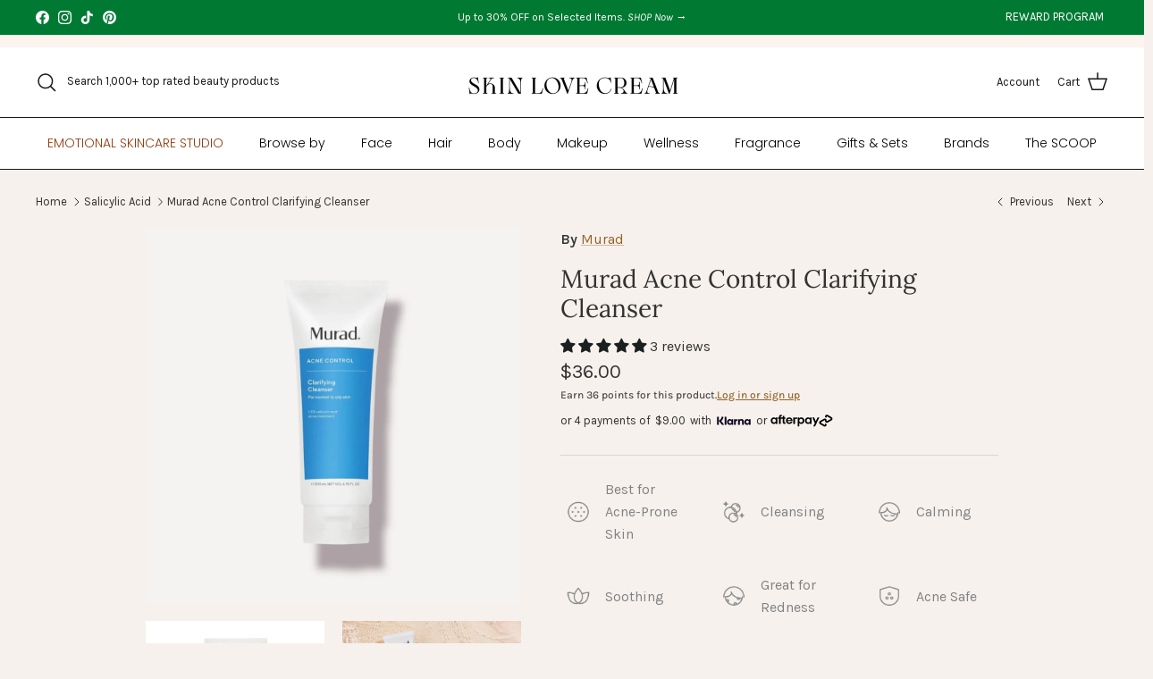

--- FILE ---
content_type: text/html; charset=utf-8
request_url: https://skinlovecream.com/collections/salycilic-acid/products/murad-clarifying-cleanser
body_size: 127528
content:















<!doctype html>
<html class="no-js" lang="en" dir="ltr">
<head>
 
<!-- Google tag (gtag.js) -->
<script async src="https://www.googletagmanager.com/gtag/js?id=AW-10879537725"></script>
<script>
  window.dataLayer = window.dataLayer || [];
  function gtag(){dataLayer.push(arguments);}
  gtag('js', new Date());

  gtag('config', 'AW-10879537725');
</script><!--Content in content_for_header -->
<!--LayoutHub-Embed--><meta name="layouthub" /><link rel="stylesheet" href="https://fonts.googleapis.com/css?display=swap&family=Lato:100,200,300,400,500,600,700,800,900|Playfair+Display:100,200,300,400,500,600,700,800,900" /><link rel="stylesheet" type="text/css" href="[data-uri]" media="all">
<!--LH--><!--/LayoutHub-Embed--><meta charset="utf-8">
<meta name="viewport" content="width=device-width,initial-scale=1">
<title>Murad Acne Control Clarifying Cleanser &ndash; Skin Love Cream</title><link rel="canonical" href="https://skinlovecream.com/products/murad-clarifying-cleanser"><link rel="icon" href="//skinlovecream.com/cdn/shop/files/IMG_6812.png?crop=center&height=48&v=1729356851&width=48" type="image/png">
  <link rel="apple-touch-icon" href="//skinlovecream.com/cdn/shop/files/IMG_6812.png?crop=center&height=180&v=1729356851&width=180"><meta name="description" content="The ultimate acne gel cleanser that helps dissolve excess oil, purify pores, clear existing blemishes and prevent future breakouts. Murad’s Clarifying Cleanser is formulated with two types of salicylic acid — a free form that starts treating immediately and an encapsulated form that continues treating even after rinsin"><meta property="og:site_name" content="Skin Love Cream">
<meta property="og:url" content="https://skinlovecream.com/products/murad-clarifying-cleanser">
<meta property="og:title" content="Murad Acne Control Clarifying Cleanser">
<meta property="og:type" content="product">
<meta property="og:description" content="The ultimate acne gel cleanser that helps dissolve excess oil, purify pores, clear existing blemishes and prevent future breakouts. Murad’s Clarifying Cleanser is formulated with two types of salicylic acid — a free form that starts treating immediately and an encapsulated form that continues treating even after rinsin"><meta property="og:image" content="http://skinlovecream.com/cdn/shop/products/11288688-1484900826859828_720x-PhotoRoom.png?crop=center&height=1200&v=1762198219&width=1200">
  <meta property="og:image:secure_url" content="https://skinlovecream.com/cdn/shop/products/11288688-1484900826859828_720x-PhotoRoom.png?crop=center&height=1200&v=1762198219&width=1200">
  <meta property="og:image:width" content="2048">
  <meta property="og:image:height" content="2048"><meta property="og:price:amount" content="36.00">
  <meta property="og:price:currency" content="USD"><meta name="twitter:card" content="summary_large_image">
<meta name="twitter:title" content="Murad Acne Control Clarifying Cleanser">
<meta name="twitter:description" content="The ultimate acne gel cleanser that helps dissolve excess oil, purify pores, clear existing blemishes and prevent future breakouts. Murad’s Clarifying Cleanser is formulated with two types of salicylic acid — a free form that starts treating immediately and an encapsulated form that continues treating even after rinsin">
<style>@font-face {
  font-family: Karla;
  font-weight: 400;
  font-style: normal;
  font-display: fallback;
  src: url("//skinlovecream.com/cdn/fonts/karla/karla_n4.40497e07df527e6a50e58fb17ef1950c72f3e32c.woff2") format("woff2"),
       url("//skinlovecream.com/cdn/fonts/karla/karla_n4.e9f6f9de321061073c6bfe03c28976ba8ce6ee18.woff") format("woff");
}
@font-face {
  font-family: Karla;
  font-weight: 700;
  font-style: normal;
  font-display: fallback;
  src: url("//skinlovecream.com/cdn/fonts/karla/karla_n7.4358a847d4875593d69cfc3f8cc0b44c17b3ed03.woff2") format("woff2"),
       url("//skinlovecream.com/cdn/fonts/karla/karla_n7.96e322f6d76ce794f25fa29e55d6997c3fb656b6.woff") format("woff");
}
@font-face {
  font-family: Karla;
  font-weight: 500;
  font-style: normal;
  font-display: fallback;
  src: url("//skinlovecream.com/cdn/fonts/karla/karla_n5.0f2c50ba88af8c39d2756f2fc9dfccf18f808828.woff2") format("woff2"),
       url("//skinlovecream.com/cdn/fonts/karla/karla_n5.88d3e57f788ee4a41fa11fc99b9881ce077acdc2.woff") format("woff");
}
@font-face {
  font-family: Karla;
  font-weight: 400;
  font-style: italic;
  font-display: fallback;
  src: url("//skinlovecream.com/cdn/fonts/karla/karla_i4.2086039c16bcc3a78a72a2f7b471e3c4a7f873a6.woff2") format("woff2"),
       url("//skinlovecream.com/cdn/fonts/karla/karla_i4.7b9f59841a5960c16fa2a897a0716c8ebb183221.woff") format("woff");
}
@font-face {
  font-family: Karla;
  font-weight: 700;
  font-style: italic;
  font-display: fallback;
  src: url("//skinlovecream.com/cdn/fonts/karla/karla_i7.fe031cd65d6e02906286add4f6dda06afc2615f0.woff2") format("woff2"),
       url("//skinlovecream.com/cdn/fonts/karla/karla_i7.816d4949fa7f7d79314595d7003eda5b44e959e3.woff") format("woff");
}
@font-face {
  font-family: Lora;
  font-weight: 400;
  font-style: normal;
  font-display: fallback;
  src: url("//skinlovecream.com/cdn/fonts/lora/lora_n4.9a60cb39eff3bfbc472bac5b3c5c4d7c878f0a8d.woff2") format("woff2"),
       url("//skinlovecream.com/cdn/fonts/lora/lora_n4.4d935d2630ceaf34d2e494106075f8d9f1257d25.woff") format("woff");
}
@font-face {
  font-family: "Abril Fatface";
  font-weight: 400;
  font-style: normal;
  font-display: fallback;
  src: url("//skinlovecream.com/cdn/fonts/abril_fatface/abrilfatface_n4.002841dd08a4d39b2c2d7fe9d598d4782afb7225.woff2") format("woff2"),
       url("//skinlovecream.com/cdn/fonts/abril_fatface/abrilfatface_n4.0d8f922831420cd750572c7a70f4c623018424d8.woff") format("woff");
}
@font-face {
  font-family: Poppins;
  font-weight: 300;
  font-style: normal;
  font-display: fallback;
  src: url("//skinlovecream.com/cdn/fonts/poppins/poppins_n3.05f58335c3209cce17da4f1f1ab324ebe2982441.woff2") format("woff2"),
       url("//skinlovecream.com/cdn/fonts/poppins/poppins_n3.6971368e1f131d2c8ff8e3a44a36b577fdda3ff5.woff") format("woff");
}
@font-face {
  font-family: Poppins;
  font-weight: 600;
  font-style: normal;
  font-display: fallback;
  src: url("//skinlovecream.com/cdn/fonts/poppins/poppins_n6.aa29d4918bc243723d56b59572e18228ed0786f6.woff2") format("woff2"),
       url("//skinlovecream.com/cdn/fonts/poppins/poppins_n6.5f815d845fe073750885d5b7e619ee00e8111208.woff") format("woff");
}
:root {
  --page-container-width:          1700px;
  --reading-container-width:       720px;
  --divider-opacity:               0.14;
  --gutter-large:                  30px;
  --gutter-desktop:                20px;
  --gutter-mobile:                 16px;
  --section-padding:               50px;
  --larger-section-padding:        80px;
  --larger-section-padding-mobile: 60px;
  --largest-section-padding:       110px;
  --aos-animate-duration:          0.6s;

  --base-font-family:              Karla, sans-serif;
  --base-font-weight:              400;
  --base-font-style:               normal;
  --heading-font-family:           Lora, serif;
  --heading-font-weight:           400;
  --heading-font-style:            normal;
  --logo-font-family:              "Abril Fatface", serif;
  --logo-font-weight:              400;
  --logo-font-style:               normal;
  --nav-font-family:               Poppins, sans-serif;
  --nav-font-weight:               300;
  --nav-font-style:                normal;

  --base-text-size:16px;
  --base-line-height:              1.6;
  --input-text-size:16px;
  --smaller-text-size-1:13px;
  --smaller-text-size-2:14px;
  --smaller-text-size-3:13px;
  --smaller-text-size-4:12px;
  --larger-text-size:28px;
  --super-large-text-size:49px;
  --super-large-mobile-text-size:22px;
  --larger-mobile-text-size:22px;
  --logo-text-size:24px;--btn-letter-spacing: 0.08em;
    --btn-text-transform: uppercase;
    --button-text-size: 14px;
    --quickbuy-button-text-size: 13;
    --small-feature-link-font-size: 0.75em;
    --input-btn-padding-top:             1.2em;
    --input-btn-padding-bottom:          1.2em;--heading-text-transform:none;
  --nav-text-size:                      14px;
  --mobile-menu-font-weight:            inherit;

  --body-bg-color:                      246 241 237;
  --bg-color:                           246 241 237;
  --body-text-color:                    50 50 50;
  --text-color:                         50 50 50;

  --header-text-col:                    #171717;--header-text-hover-col:             var(--main-nav-link-hover-col);--header-bg-col:                     #ffffff;
  --heading-color:                     50 50 50;
  --body-heading-color:                50 50 50;
  --heading-divider-col:               #171717;

  --logo-col:                          #171717;
  --main-nav-bg:                       #ffffff;
  --main-nav-link-col:                 #000000;
  --main-nav-link-hover-col:           #171717;
  --main-nav-link-featured-col:        #913e11;

  --link-color:                        150 100 41;
  --body-link-color:                   150 100 41;

  --btn-bg-color:                        23 23 23;
  --btn-bg-hover-color:                  78 77 77;
  --btn-border-color:                    23 23 23;
  --btn-border-hover-color:              78 77 77;
  --btn-text-color:                      255 255 255;
  --btn-text-hover-color:                255 255 255;--btn-alt-bg-color:                    23 23 23;
  --btn-alt-text-color:                  255 255 255;
  --btn-alt-border-color:                255 255 255;
  --btn-alt-border-hover-color:          255 255 255;--btn-ter-bg-color:                    232 220 210;
  --btn-ter-text-color:                  0 0 0;
  --btn-ter-bg-hover-color:              23 23 23;
  --btn-ter-text-hover-color:            255 255 255;--btn-border-radius: 3px;--color-scheme-default:                             #f6f1ed;
  --color-scheme-default-color:                       246 241 237;
  --color-scheme-default-text-color:                  50 50 50;
  --color-scheme-default-head-color:                  50 50 50;
  --color-scheme-default-link-color:                  150 100 41;
  --color-scheme-default-btn-text-color:              255 255 255;
  --color-scheme-default-btn-text-hover-color:        255 255 255;
  --color-scheme-default-btn-bg-color:                23 23 23;
  --color-scheme-default-btn-bg-hover-color:          78 77 77;
  --color-scheme-default-btn-border-color:            23 23 23;
  --color-scheme-default-btn-border-hover-color:      78 77 77;
  --color-scheme-default-btn-alt-text-color:          255 255 255;
  --color-scheme-default-btn-alt-bg-color:            23 23 23;
  --color-scheme-default-btn-alt-border-color:        255 255 255;
  --color-scheme-default-btn-alt-border-hover-color:  255 255 255;

  --color-scheme-1:                             #171717;
  --color-scheme-1-color:                       23 23 23;
  --color-scheme-1-text-color:                  216 214 213;
  --color-scheme-1-head-color:                  255 255 255;
  --color-scheme-1-link-color:                  23 23 23;
  --color-scheme-1-btn-text-color:              255 255 255;
  --color-scheme-1-btn-text-hover-color:        255 255 255;
  --color-scheme-1-btn-bg-color:                224 221 214;
  --color-scheme-1-btn-bg-hover-color:          0 0 0;
  --color-scheme-1-btn-border-color:            224 221 214;
  --color-scheme-1-btn-border-hover-color:      0 0 0;
  --color-scheme-1-btn-alt-text-color:          35 35 35;
  --color-scheme-1-btn-alt-bg-color:            255 255 255;
  --color-scheme-1-btn-alt-border-color:        35 35 35;
  --color-scheme-1-btn-alt-border-hover-color:  35 35 35;

  --color-scheme-2:                             #fdf4ef;
  --color-scheme-2-color:                       253 244 239;
  --color-scheme-2-text-color:                  68 68 68;
  --color-scheme-2-head-color:                  68 68 68;
  --color-scheme-2-link-color:                  68 68 68;
  --color-scheme-2-btn-text-color:              23 23 23;
  --color-scheme-2-btn-text-hover-color:        23 23 23;
  --color-scheme-2-btn-bg-color:                255 255 255;
  --color-scheme-2-btn-bg-hover-color:          226 226 226;
  --color-scheme-2-btn-border-color:            255 255 255;
  --color-scheme-2-btn-border-hover-color:      226 226 226;
  --color-scheme-2-btn-alt-text-color:          23 23 23;
  --color-scheme-2-btn-alt-bg-color:            255 255 255;
  --color-scheme-2-btn-alt-border-color:        23 23 23;
  --color-scheme-2-btn-alt-border-hover-color:  23 23 23;

  /* Shop Pay payment terms */
  --payment-terms-background-color:    #f6f1ed;--quickbuy-bg: 253 244 239;--body-input-background-color:       rgb(var(--body-bg-color));
  --input-background-color:            rgb(var(--body-bg-color));
  --body-input-text-color:             var(--body-text-color);
  --input-text-color:                  var(--body-text-color);
  --body-input-border-color:           rgb(197, 193, 190);
  --input-border-color:                rgb(197, 193, 190);
  --input-border-color-hover:          rgb(138, 136, 134);
  --input-border-color-active:         rgb(50, 50, 50);

  --swatch-cross-svg:                  url("data:image/svg+xml,%3Csvg xmlns='http://www.w3.org/2000/svg' width='240' height='240' viewBox='0 0 24 24' fill='none' stroke='rgb(197, 193, 190)' stroke-width='0.09' preserveAspectRatio='none' %3E%3Cline x1='24' y1='0' x2='0' y2='24'%3E%3C/line%3E%3C/svg%3E");
  --swatch-cross-hover:                url("data:image/svg+xml,%3Csvg xmlns='http://www.w3.org/2000/svg' width='240' height='240' viewBox='0 0 24 24' fill='none' stroke='rgb(138, 136, 134)' stroke-width='0.09' preserveAspectRatio='none' %3E%3Cline x1='24' y1='0' x2='0' y2='24'%3E%3C/line%3E%3C/svg%3E");
  --swatch-cross-active:               url("data:image/svg+xml,%3Csvg xmlns='http://www.w3.org/2000/svg' width='240' height='240' viewBox='0 0 24 24' fill='none' stroke='rgb(50, 50, 50)' stroke-width='0.09' preserveAspectRatio='none' %3E%3Cline x1='24' y1='0' x2='0' y2='24'%3E%3C/line%3E%3C/svg%3E");

  --footer-divider-col:                #676869;
  --footer-text-col:                   76 76 75;
  --footer-heading-col:                0 0 0;
  --footer-bg:                         #ffffff;--product-label-overlay-justify: flex-end;--product-label-overlay-align: flex-end;--product-label-overlay-reduction-text:   #df5641;
  --product-label-overlay-reduction-bg:     #ffffff;
  --product-label-overlay-stock-text:       #ffffff;
  --product-label-overlay-stock-bg:         #cb1801;
  --product-label-overlay-new-text:         #808284;
  --product-label-overlay-new-bg:           #ffffff;
  --product-label-overlay-meta-text:        #171717;
  --product-label-overlay-meta-bg:          #f8d1cb;
  --product-label-sale-text:                #df5641;
  --product-label-sold-text:                #000000;
  --product-label-preorder-text:            #60a57e;

  --product-block-crop-align:               center;

  
  --product-block-price-align:              flex-start;
  --product-block-price-item-margin-start:  initial;
  --product-block-price-item-margin-end:    .5rem;
  

  --collection-block-image-position:   center center;

  --swatch-picker-image-size:          70px;
  --swatch-crop-align:                 center center;

  --image-overlay-text-color:          255 255 255;--image-overlay-bg:                  rgba(50, 50, 50, 0.1);
  --image-overlay-shadow-start:        rgb(0 0 0 / 0.15);
  --image-overlay-box-opacity:         0.9;.image-overlay--bg-box .text-overlay .text-overlay__text {
      --image-overlay-box-bg: 246 241 237;
      --heading-color: var(--body-heading-color);
      --text-color: var(--body-text-color);
      --link-color: var(--body-link-color);
    }--product-inventory-ok-box-color:            #f2faf0;
  --product-inventory-ok-text-color:           #108043;
  --product-inventory-ok-icon-box-fill-color:  #fff;
  --product-inventory-low-box-color:           #fcf1cd;
  --product-inventory-low-text-color:          #dd9a1a;
  --product-inventory-low-icon-box-fill-color: #fff;
  --product-inventory-low-text-color-channels: 16, 128, 67;
  --product-inventory-ok-text-color-channels:  221, 154, 26;

  --rating-star-color: 23 23 23;
}::selection {
    background: rgb(var(--body-heading-color));
    color: rgb(var(--body-bg-color));
  }
  ::-moz-selection {
    background: rgb(var(--body-heading-color));
    color: rgb(var(--body-bg-color));
  }.navigation .h1 {
  color: inherit !important;
}.use-color-scheme--default {
  --product-label-sale-text:           #df5641;
  --product-label-sold-text:           #000000;
  --product-label-preorder-text:       #60a57e;
  --input-background-color:            rgb(var(--body-bg-color));
  --input-text-color:                  var(--body-input-text-color);
  --input-border-color:                rgb(197, 193, 190);
  --input-border-color-hover:          rgb(138, 136, 134);
  --input-border-color-active:         rgb(50, 50, 50);
}</style>

  <link href="//skinlovecream.com/cdn/shop/t/70/assets/main.css?v=116065865299694636141761010151" rel="stylesheet" type="text/css" media="all" />
  <link href="//skinlovecream.com/cdn/shop/t/70/assets/custom.css?v=105902672622275994631756681933" rel="stylesheet" type="text/css" media="all" />

  <link
      rel="stylesheet"
      href="https://cdn.jsdelivr.net/npm/swiper@11/swiper-bundle.min.css"
    >

    <script src="https://cdn.jsdelivr.net/npm/swiper@11/swiper-bundle.min.js"></script>
   <script src="https://ajax.googleapis.com/ajax/libs/jquery/3.6.0/jquery.min.js"></script><link rel="preload" as="font" href="//skinlovecream.com/cdn/fonts/karla/karla_n4.40497e07df527e6a50e58fb17ef1950c72f3e32c.woff2" type="font/woff2" crossorigin><link rel="preload" as="font" href="//skinlovecream.com/cdn/fonts/lora/lora_n4.9a60cb39eff3bfbc472bac5b3c5c4d7c878f0a8d.woff2" type="font/woff2" crossorigin><script>
    document.documentElement.className = document.documentElement.className.replace('no-js', 'js');

    window.theme = {
      info: {
        name: 'Symmetry',
        version: '7.3.0'
      },
      device: {
        hasTouch: window.matchMedia('(any-pointer: coarse)').matches,
        hasHover: window.matchMedia('(hover: hover)').matches
      },
      mediaQueries: {
        md: '(min-width: 768px)',
        productMediaCarouselBreak: '(min-width: 1041px)'
      },
      routes: {
        base: 'https://skinlovecream.com',
        cart: '/cart',
        cartAdd: '/cart/add.js',
        cartUpdate: '/cart/update.js',
        predictiveSearch: '/search/suggest'
      },
      strings: {
        cartTermsConfirmation: "You must agree to the terms and conditions before continuing.",
        cartItemsQuantityError: "You can only add [QUANTITY] of this item to your cart.",
        generalSearchViewAll: "View all search results",
        noStock: "Sold out",
        noVariant: "Unavailable",
        productsProductChooseA: "Choose a",
        generalSearchPages: "Pages",
        generalSearchNoResultsWithoutTerms: "Sorry, we couldnʼt find any results",
        shippingCalculator: {
          singleRate: "There is one shipping rate for this destination:",
          multipleRates: "There are multiple shipping rates for this destination:",
          noRates: "We do not ship to this destination."
        }
      },
      settings: {
        moneyWithCurrencyFormat: "${{amount}} USD",
        cartType: "drawer",
        afterAddToCart: "drawer",
        quickbuyStyle: "off",
        externalLinksNewTab: true,
        internalLinksSmoothScroll: true
      }
    }

    theme.inlineNavigationCheck = function() {
      var pageHeader = document.querySelector('.pageheader'),
          inlineNavContainer = pageHeader.querySelector('.logo-area__left__inner'),
          inlineNav = inlineNavContainer.querySelector('.navigation--left');
      if (inlineNav && getComputedStyle(inlineNav).display != 'none') {
        var inlineMenuCentered = document.querySelector('.pageheader--layout-inline-menu-center'),
            logoContainer = document.querySelector('.logo-area__middle__inner');
        if(inlineMenuCentered) {
          var rightWidth = document.querySelector('.logo-area__right__inner').clientWidth,
              middleWidth = logoContainer.clientWidth,
              logoArea = document.querySelector('.logo-area'),
              computedLogoAreaStyle = getComputedStyle(logoArea),
              logoAreaInnerWidth = logoArea.clientWidth - Math.ceil(parseFloat(computedLogoAreaStyle.paddingLeft)) - Math.ceil(parseFloat(computedLogoAreaStyle.paddingRight)),
              availableNavWidth = logoAreaInnerWidth - Math.max(rightWidth, middleWidth) * 2 - 40;
          inlineNavContainer.style.maxWidth = availableNavWidth + 'px';
        }

        var firstInlineNavLink = inlineNav.querySelector('.navigation__item:first-child'),
            lastInlineNavLink = inlineNav.querySelector('.navigation__item:last-child');
        if (lastInlineNavLink) {
          var inlineNavWidth = null;
          if(document.querySelector('html[dir=rtl]')) {
            inlineNavWidth = firstInlineNavLink.offsetLeft - lastInlineNavLink.offsetLeft + firstInlineNavLink.offsetWidth;
          } else {
            inlineNavWidth = lastInlineNavLink.offsetLeft - firstInlineNavLink.offsetLeft + lastInlineNavLink.offsetWidth;
          }
          if (inlineNavContainer.offsetWidth >= inlineNavWidth) {
            pageHeader.classList.add('pageheader--layout-inline-permitted');
            var tallLogo = logoContainer.clientHeight > lastInlineNavLink.clientHeight + 20;
            if (tallLogo) {
              inlineNav.classList.add('navigation--tight-underline');
            } else {
              inlineNav.classList.remove('navigation--tight-underline');
            }
          } else {
            pageHeader.classList.remove('pageheader--layout-inline-permitted');
          }
        }
      }
    };

    theme.setInitialHeaderHeightProperty = () => {
      const section = document.querySelector('.section-header');
      if (section) {
        document.documentElement.style.setProperty('--theme-header-height', Math.ceil(section.clientHeight) + 'px');
      }
    };
  </script>
 
  <script src="//skinlovecream.com/cdn/shop/t/70/assets/main.js?v=71597228913418551581756681933" defer></script>
    <script src="//skinlovecream.com/cdn/shop/t/70/assets/animate-on-scroll.js?v=15249566486942820451756681933" defer></script>
    <link href="//skinlovecream.com/cdn/shop/t/70/assets/animate-on-scroll.css?v=116824741000487223811756681933" rel="stylesheet" type="text/css" media="all" />
  

  
  <script>window.performance && window.performance.mark && window.performance.mark('shopify.content_for_header.start');</script><meta name="facebook-domain-verification" content="j5frcduxieb2ls7zboif6clncpt349">
<meta name="facebook-domain-verification" content="b32pygrobh83q2twpegx925wv0pzvt">
<meta name="facebook-domain-verification" content="9kqhbhrue3aaspyyi5yfuawgf6todg">
<meta name="google-site-verification" content="fF-xQ8Ulr2AZ5O53-W1CgNJJjkgn5x8HlShs0yMXvaE">
<meta id="shopify-digital-wallet" name="shopify-digital-wallet" content="/61755130102/digital_wallets/dialog">
<meta name="shopify-checkout-api-token" content="3fb1d8a1a8a217cc747faeebf4287990">
<meta id="in-context-paypal-metadata" data-shop-id="61755130102" data-venmo-supported="false" data-environment="production" data-locale="en_US" data-paypal-v4="true" data-currency="USD">
<link rel="alternate" type="application/json+oembed" href="https://skinlovecream.com/products/murad-clarifying-cleanser.oembed">
<script async="async" src="/checkouts/internal/preloads.js?locale=en-US"></script>
<link rel="preconnect" href="https://shop.app" crossorigin="anonymous">
<script async="async" src="https://shop.app/checkouts/internal/preloads.js?locale=en-US&shop_id=61755130102" crossorigin="anonymous"></script>
<script id="apple-pay-shop-capabilities" type="application/json">{"shopId":61755130102,"countryCode":"US","currencyCode":"USD","merchantCapabilities":["supports3DS"],"merchantId":"gid:\/\/shopify\/Shop\/61755130102","merchantName":"Skin Love Cream","requiredBillingContactFields":["postalAddress","email","phone"],"requiredShippingContactFields":["postalAddress","email","phone"],"shippingType":"shipping","supportedNetworks":["visa","masterCard","amex","discover","elo","jcb"],"total":{"type":"pending","label":"Skin Love Cream","amount":"1.00"},"shopifyPaymentsEnabled":true,"supportsSubscriptions":true}</script>
<script id="shopify-features" type="application/json">{"accessToken":"3fb1d8a1a8a217cc747faeebf4287990","betas":["rich-media-storefront-analytics"],"domain":"skinlovecream.com","predictiveSearch":true,"shopId":61755130102,"locale":"en"}</script>
<script>var Shopify = Shopify || {};
Shopify.shop = "skincarepharma43.myshopify.com";
Shopify.locale = "en";
Shopify.currency = {"active":"USD","rate":"1.0"};
Shopify.country = "US";
Shopify.theme = {"name":"Copy of Copy of Updated Symmetry - DEV | 04-10-...","id":152757469430,"schema_name":"Symmetry","schema_version":"7.3.0","theme_store_id":568,"role":"main"};
Shopify.theme.handle = "null";
Shopify.theme.style = {"id":null,"handle":null};
Shopify.cdnHost = "skinlovecream.com/cdn";
Shopify.routes = Shopify.routes || {};
Shopify.routes.root = "/";</script>
<script type="module">!function(o){(o.Shopify=o.Shopify||{}).modules=!0}(window);</script>
<script>!function(o){function n(){var o=[];function n(){o.push(Array.prototype.slice.apply(arguments))}return n.q=o,n}var t=o.Shopify=o.Shopify||{};t.loadFeatures=n(),t.autoloadFeatures=n()}(window);</script>
<script>
  window.ShopifyPay = window.ShopifyPay || {};
  window.ShopifyPay.apiHost = "shop.app\/pay";
  window.ShopifyPay.redirectState = null;
</script>
<script id="shop-js-analytics" type="application/json">{"pageType":"product"}</script>
<script defer="defer" async type="module" src="//skinlovecream.com/cdn/shopifycloud/shop-js/modules/v2/client.init-shop-cart-sync_WVOgQShq.en.esm.js"></script>
<script defer="defer" async type="module" src="//skinlovecream.com/cdn/shopifycloud/shop-js/modules/v2/chunk.common_C_13GLB1.esm.js"></script>
<script defer="defer" async type="module" src="//skinlovecream.com/cdn/shopifycloud/shop-js/modules/v2/chunk.modal_CLfMGd0m.esm.js"></script>
<script type="module">
  await import("//skinlovecream.com/cdn/shopifycloud/shop-js/modules/v2/client.init-shop-cart-sync_WVOgQShq.en.esm.js");
await import("//skinlovecream.com/cdn/shopifycloud/shop-js/modules/v2/chunk.common_C_13GLB1.esm.js");
await import("//skinlovecream.com/cdn/shopifycloud/shop-js/modules/v2/chunk.modal_CLfMGd0m.esm.js");

  window.Shopify.SignInWithShop?.initShopCartSync?.({"fedCMEnabled":true,"windoidEnabled":true});

</script>
<script defer="defer" async type="module" src="//skinlovecream.com/cdn/shopifycloud/shop-js/modules/v2/client.payment-terms_BWmiNN46.en.esm.js"></script>
<script defer="defer" async type="module" src="//skinlovecream.com/cdn/shopifycloud/shop-js/modules/v2/chunk.common_C_13GLB1.esm.js"></script>
<script defer="defer" async type="module" src="//skinlovecream.com/cdn/shopifycloud/shop-js/modules/v2/chunk.modal_CLfMGd0m.esm.js"></script>
<script type="module">
  await import("//skinlovecream.com/cdn/shopifycloud/shop-js/modules/v2/client.payment-terms_BWmiNN46.en.esm.js");
await import("//skinlovecream.com/cdn/shopifycloud/shop-js/modules/v2/chunk.common_C_13GLB1.esm.js");
await import("//skinlovecream.com/cdn/shopifycloud/shop-js/modules/v2/chunk.modal_CLfMGd0m.esm.js");

  
</script>
<script>
  window.Shopify = window.Shopify || {};
  if (!window.Shopify.featureAssets) window.Shopify.featureAssets = {};
  window.Shopify.featureAssets['shop-js'] = {"shop-cart-sync":["modules/v2/client.shop-cart-sync_DuR37GeY.en.esm.js","modules/v2/chunk.common_C_13GLB1.esm.js","modules/v2/chunk.modal_CLfMGd0m.esm.js"],"init-fed-cm":["modules/v2/client.init-fed-cm_BucUoe6W.en.esm.js","modules/v2/chunk.common_C_13GLB1.esm.js","modules/v2/chunk.modal_CLfMGd0m.esm.js"],"shop-toast-manager":["modules/v2/client.shop-toast-manager_B0JfrpKj.en.esm.js","modules/v2/chunk.common_C_13GLB1.esm.js","modules/v2/chunk.modal_CLfMGd0m.esm.js"],"init-shop-cart-sync":["modules/v2/client.init-shop-cart-sync_WVOgQShq.en.esm.js","modules/v2/chunk.common_C_13GLB1.esm.js","modules/v2/chunk.modal_CLfMGd0m.esm.js"],"shop-button":["modules/v2/client.shop-button_B_U3bv27.en.esm.js","modules/v2/chunk.common_C_13GLB1.esm.js","modules/v2/chunk.modal_CLfMGd0m.esm.js"],"init-windoid":["modules/v2/client.init-windoid_DuP9q_di.en.esm.js","modules/v2/chunk.common_C_13GLB1.esm.js","modules/v2/chunk.modal_CLfMGd0m.esm.js"],"shop-cash-offers":["modules/v2/client.shop-cash-offers_BmULhtno.en.esm.js","modules/v2/chunk.common_C_13GLB1.esm.js","modules/v2/chunk.modal_CLfMGd0m.esm.js"],"pay-button":["modules/v2/client.pay-button_CrPSEbOK.en.esm.js","modules/v2/chunk.common_C_13GLB1.esm.js","modules/v2/chunk.modal_CLfMGd0m.esm.js"],"init-customer-accounts":["modules/v2/client.init-customer-accounts_jNk9cPYQ.en.esm.js","modules/v2/client.shop-login-button_DJ5ldayH.en.esm.js","modules/v2/chunk.common_C_13GLB1.esm.js","modules/v2/chunk.modal_CLfMGd0m.esm.js"],"avatar":["modules/v2/client.avatar_BTnouDA3.en.esm.js"],"checkout-modal":["modules/v2/client.checkout-modal_pBPyh9w8.en.esm.js","modules/v2/chunk.common_C_13GLB1.esm.js","modules/v2/chunk.modal_CLfMGd0m.esm.js"],"init-shop-for-new-customer-accounts":["modules/v2/client.init-shop-for-new-customer-accounts_BUoCy7a5.en.esm.js","modules/v2/client.shop-login-button_DJ5ldayH.en.esm.js","modules/v2/chunk.common_C_13GLB1.esm.js","modules/v2/chunk.modal_CLfMGd0m.esm.js"],"init-customer-accounts-sign-up":["modules/v2/client.init-customer-accounts-sign-up_CnczCz9H.en.esm.js","modules/v2/client.shop-login-button_DJ5ldayH.en.esm.js","modules/v2/chunk.common_C_13GLB1.esm.js","modules/v2/chunk.modal_CLfMGd0m.esm.js"],"init-shop-email-lookup-coordinator":["modules/v2/client.init-shop-email-lookup-coordinator_CzjY5t9o.en.esm.js","modules/v2/chunk.common_C_13GLB1.esm.js","modules/v2/chunk.modal_CLfMGd0m.esm.js"],"shop-follow-button":["modules/v2/client.shop-follow-button_CsYC63q7.en.esm.js","modules/v2/chunk.common_C_13GLB1.esm.js","modules/v2/chunk.modal_CLfMGd0m.esm.js"],"shop-login-button":["modules/v2/client.shop-login-button_DJ5ldayH.en.esm.js","modules/v2/chunk.common_C_13GLB1.esm.js","modules/v2/chunk.modal_CLfMGd0m.esm.js"],"shop-login":["modules/v2/client.shop-login_B9ccPdmx.en.esm.js","modules/v2/chunk.common_C_13GLB1.esm.js","modules/v2/chunk.modal_CLfMGd0m.esm.js"],"lead-capture":["modules/v2/client.lead-capture_D0K_KgYb.en.esm.js","modules/v2/chunk.common_C_13GLB1.esm.js","modules/v2/chunk.modal_CLfMGd0m.esm.js"],"payment-terms":["modules/v2/client.payment-terms_BWmiNN46.en.esm.js","modules/v2/chunk.common_C_13GLB1.esm.js","modules/v2/chunk.modal_CLfMGd0m.esm.js"]};
</script>
<script>(function() {
  var isLoaded = false;
  function asyncLoad() {
    if (isLoaded) return;
    isLoaded = true;
    var urls = ["https:\/\/app.layouthub.com\/shopify\/layouthub.js?shop=skincarepharma43.myshopify.com","https:\/\/static-us.afterpay.com\/shopify\/afterpay-attract\/afterpay-attract-widget.js?shop=skincarepharma43.myshopify.com","https:\/\/reconvert-cdn.com\/assets\/js\/store_reconvert_node.js?v=2\u0026scid=ZWMwZmYwNDBmYzcyOGJmMGFlZjVkMjUzNTUwMjIwZDcuNGQwM2I4NzBlMmQ2MWViYzgwYzMzNzgyZWNkNjlhMjQ=\u0026shop=skincarepharma43.myshopify.com","https:\/\/d1639lhkj5l89m.cloudfront.net\/js\/storefront\/uppromote.js?shop=skincarepharma43.myshopify.com","https:\/\/admin.revenuehunt.com\/embed.js?shop=skincarepharma43.myshopify.com","\/\/cdn.shopify.com\/proxy\/8a378408d5953cde20c4bf75d30b02e8acb635f5c0445ceaeee3e99064cebcb8\/api.goaffpro.com\/loader.js?shop=skincarepharma43.myshopify.com\u0026sp-cache-control=cHVibGljLCBtYXgtYWdlPTkwMA","https:\/\/na.shgcdn3.com\/pixel-collector.js?shop=skincarepharma43.myshopify.com","https:\/\/shy.elfsight.com\/p\/platform.js?shop=skincarepharma43.myshopify.com","\/\/cdn.shopify.com\/proxy\/80a640e521289f356a99f133b9b1d0d3ed094204affc58cdf84fa70511c8d1ae\/cdn.bogos.io\/script_tag\/secomapp.scripttag.js?shop=skincarepharma43.myshopify.com\u0026sp-cache-control=cHVibGljLCBtYXgtYWdlPTkwMA"];
    for (var i = 0; i < urls.length; i++) {
      var s = document.createElement('script');
      s.type = 'text/javascript';
      s.async = true;
      s.src = urls[i];
      var x = document.getElementsByTagName('script')[0];
      x.parentNode.insertBefore(s, x);
    }
  };
  if(window.attachEvent) {
    window.attachEvent('onload', asyncLoad);
  } else {
    window.addEventListener('load', asyncLoad, false);
  }
})();</script>
<script id="__st">var __st={"a":61755130102,"offset":-18000,"reqid":"4eab0385-c912-433f-8778-fbf456c50402-1769607987","pageurl":"skinlovecream.com\/collections\/salycilic-acid\/products\/murad-clarifying-cleanser","u":"3a76d0ae2942","p":"product","rtyp":"product","rid":7551493898486};</script>
<script>window.ShopifyPaypalV4VisibilityTracking = true;</script>
<script id="form-persister">!function(){'use strict';const t='contact',e='new_comment',n=[[t,t],['blogs',e],['comments',e],[t,'customer']],o='password',r='form_key',c=['recaptcha-v3-token','g-recaptcha-response','h-captcha-response',o],s=()=>{try{return window.sessionStorage}catch{return}},i='__shopify_v',u=t=>t.elements[r],a=function(){const t=[...n].map((([t,e])=>`form[action*='/${t}']:not([data-nocaptcha='true']) input[name='form_type'][value='${e}']`)).join(',');var e;return e=t,()=>e?[...document.querySelectorAll(e)].map((t=>t.form)):[]}();function m(t){const e=u(t);a().includes(t)&&(!e||!e.value)&&function(t){try{if(!s())return;!function(t){const e=s();if(!e)return;const n=u(t);if(!n)return;const o=n.value;o&&e.removeItem(o)}(t);const e=Array.from(Array(32),(()=>Math.random().toString(36)[2])).join('');!function(t,e){u(t)||t.append(Object.assign(document.createElement('input'),{type:'hidden',name:r})),t.elements[r].value=e}(t,e),function(t,e){const n=s();if(!n)return;const r=[...t.querySelectorAll(`input[type='${o}']`)].map((({name:t})=>t)),u=[...c,...r],a={};for(const[o,c]of new FormData(t).entries())u.includes(o)||(a[o]=c);n.setItem(e,JSON.stringify({[i]:1,action:t.action,data:a}))}(t,e)}catch(e){console.error('failed to persist form',e)}}(t)}const f=t=>{if('true'===t.dataset.persistBound)return;const e=function(t,e){const n=function(t){return'function'==typeof t.submit?t.submit:HTMLFormElement.prototype.submit}(t).bind(t);return function(){let t;return()=>{t||(t=!0,(()=>{try{e(),n()}catch(t){(t=>{console.error('form submit failed',t)})(t)}})(),setTimeout((()=>t=!1),250))}}()}(t,(()=>{m(t)}));!function(t,e){if('function'==typeof t.submit&&'function'==typeof e)try{t.submit=e}catch{}}(t,e),t.addEventListener('submit',(t=>{t.preventDefault(),e()})),t.dataset.persistBound='true'};!function(){function t(t){const e=(t=>{const e=t.target;return e instanceof HTMLFormElement?e:e&&e.form})(t);e&&m(e)}document.addEventListener('submit',t),document.addEventListener('DOMContentLoaded',(()=>{const e=a();for(const t of e)f(t);var n;n=document.body,new window.MutationObserver((t=>{for(const e of t)if('childList'===e.type&&e.addedNodes.length)for(const t of e.addedNodes)1===t.nodeType&&'FORM'===t.tagName&&a().includes(t)&&f(t)})).observe(n,{childList:!0,subtree:!0,attributes:!1}),document.removeEventListener('submit',t)}))}()}();</script>
<script integrity="sha256-4kQ18oKyAcykRKYeNunJcIwy7WH5gtpwJnB7kiuLZ1E=" data-source-attribution="shopify.loadfeatures" defer="defer" src="//skinlovecream.com/cdn/shopifycloud/storefront/assets/storefront/load_feature-a0a9edcb.js" crossorigin="anonymous"></script>
<script crossorigin="anonymous" defer="defer" src="//skinlovecream.com/cdn/shopifycloud/storefront/assets/shopify_pay/storefront-65b4c6d7.js?v=20250812"></script>
<script data-source-attribution="shopify.dynamic_checkout.dynamic.init">var Shopify=Shopify||{};Shopify.PaymentButton=Shopify.PaymentButton||{isStorefrontPortableWallets:!0,init:function(){window.Shopify.PaymentButton.init=function(){};var t=document.createElement("script");t.src="https://skinlovecream.com/cdn/shopifycloud/portable-wallets/latest/portable-wallets.en.js",t.type="module",document.head.appendChild(t)}};
</script>
<script data-source-attribution="shopify.dynamic_checkout.buyer_consent">
  function portableWalletsHideBuyerConsent(e){var t=document.getElementById("shopify-buyer-consent"),n=document.getElementById("shopify-subscription-policy-button");t&&n&&(t.classList.add("hidden"),t.setAttribute("aria-hidden","true"),n.removeEventListener("click",e))}function portableWalletsShowBuyerConsent(e){var t=document.getElementById("shopify-buyer-consent"),n=document.getElementById("shopify-subscription-policy-button");t&&n&&(t.classList.remove("hidden"),t.removeAttribute("aria-hidden"),n.addEventListener("click",e))}window.Shopify?.PaymentButton&&(window.Shopify.PaymentButton.hideBuyerConsent=portableWalletsHideBuyerConsent,window.Shopify.PaymentButton.showBuyerConsent=portableWalletsShowBuyerConsent);
</script>
<script data-source-attribution="shopify.dynamic_checkout.cart.bootstrap">document.addEventListener("DOMContentLoaded",(function(){function t(){return document.querySelector("shopify-accelerated-checkout-cart, shopify-accelerated-checkout")}if(t())Shopify.PaymentButton.init();else{new MutationObserver((function(e,n){t()&&(Shopify.PaymentButton.init(),n.disconnect())})).observe(document.body,{childList:!0,subtree:!0})}}));
</script>
<script id='scb4127' type='text/javascript' async='' src='https://skinlovecream.com/cdn/shopifycloud/privacy-banner/storefront-banner.js'></script><link id="shopify-accelerated-checkout-styles" rel="stylesheet" media="screen" href="https://skinlovecream.com/cdn/shopifycloud/portable-wallets/latest/accelerated-checkout-backwards-compat.css" crossorigin="anonymous">
<style id="shopify-accelerated-checkout-cart">
        #shopify-buyer-consent {
  margin-top: 1em;
  display: inline-block;
  width: 100%;
}

#shopify-buyer-consent.hidden {
  display: none;
}

#shopify-subscription-policy-button {
  background: none;
  border: none;
  padding: 0;
  text-decoration: underline;
  font-size: inherit;
  cursor: pointer;
}

#shopify-subscription-policy-button::before {
  box-shadow: none;
}

      </style>

<script>window.performance && window.performance.mark && window.performance.mark('shopify.content_for_header.end');</script>
  





  <script type="text/javascript">
    
      window.__shgMoneyFormat = window.__shgMoneyFormat || {"USD":{"currency":"USD","currency_symbol":"$","currency_symbol_location":"left","decimal_places":2,"decimal_separator":".","thousands_separator":","}};
    
    window.__shgCurrentCurrencyCode = window.__shgCurrentCurrencyCode || {
      currency: "USD",
      currency_symbol: "$",
      decimal_separator: ".",
      thousands_separator: ",",
      decimal_places: 2,
      currency_symbol_location: "left"
    };
  </script>



<!-- CC Custom Head Start --><script type="text/javascript">
    (function(c,l,a,r,i,t,y){
        c[a]=c[a]||function(){(c[a].q=c[a].q||[]).push(arguments)};
        t=l.createElement(r);t.async=1;t.src="https://www.clarity.ms/tag/"+i;
        y=l.getElementsByTagName(r)[0];y.parentNode.insertBefore(t,y);
    })(window, document, "clarity", "script", "tuelfm438f");
</script><!-- CC Custom Head End --><script type="text/javascript">
  window.Pop = window.Pop || {};
  window.Pop.common = window.Pop.common || {};
  window.Pop.common.shop = {
    permanent_domain: 'skincarepharma43.myshopify.com',
    currency: "USD",
    money_format: "${{amount}}",
    id: 61755130102
  };
  

  window.Pop.common.template = 'product';
  window.Pop.common.cart = {};
  window.Pop.common.vapid_public_key = "BJuXCmrtTK335SuczdNVYrGVtP_WXn4jImChm49st7K7z7e8gxSZUKk4DhUpk8j2Xpiw5G4-ylNbMKLlKkUEU98=";
  window.Pop.global_config = {"asset_urls":{"loy":{},"rev":{},"pu":{"init_js":null},"widgets":{"init_js":"https:\/\/cdn.shopify.com\/s\/files\/1\/0194\/1736\/6592\/t\/1\/assets\/ba_widget_init.js?v=1743185715","modal_js":"https:\/\/cdn.shopify.com\/s\/files\/1\/0194\/1736\/6592\/t\/1\/assets\/ba_widget_modal.js?v=1728041538","modal_css":"https:\/\/cdn.shopify.com\/s\/files\/1\/0194\/1736\/6592\/t\/1\/assets\/ba_widget_modal.css?v=1654723622"},"forms":{},"global":{"helper_js":"https:\/\/cdn.shopify.com\/s\/files\/1\/0194\/1736\/6592\/t\/1\/assets\/ba_pop_tracking.js?v=1704919189"}},"proxy_paths":{"pop":"\/apps\/ba-pop","app_metrics":"\/apps\/ba-pop\/app_metrics","push_subscription":"\/apps\/ba-pop\/push"},"aat":["pop"],"pv":false,"sts":false,"bam":false,"batc":false,"base_money_format":"${{amount}}","loy_js_api_enabled":false,"shop":{"id":61755130102,"name":"Skin Love Cream","domain":"skinlovecream.com"}};
  window.Pop.widgets_config = {"id":188982,"active":false,"frequency_limit_amount":3,"frequency_limit_time_unit":"days","background_image":{"position":"background","widget_background_preview_url":"https:\/\/activestorage-public.s3.us-west-2.amazonaws.com\/cd5vybnjlrl57pqp3zc693i66w25"},"initial_state":{"body":"Sign up and unlock your instant discount","title":"Get 20% off your order","cta_text":"I want discount!","show_email":"true","action_text":"Saving...","footer_text":"You are signing up to receive communication via email and can unsubscribe at any time.","dismiss_text":"No thanks","email_placeholder":"Email Address","phone_placeholder":"Phone Number"},"success_state":{"body":"Merci! Copy your code below \u0026 apply at checkout.","title":"Discount Unlocked ","cta_text":"Continue shopping","cta_action":"dismiss","redirect_url":"","open_url_new_tab":"false"},"closed_state":{"action":"show_sticky_bar","font_size":"17","action_text":"GET 20% OFF","display_offset":"300","display_position":"left"},"error_state":{"submit_error":"Sorry, please try again later","invalid_email":"Please enter valid email address!","error_subscribing":"Error subscribing, try again later","already_registered":"You have already registered","invalid_phone_number":"Please enter valid phone number!"},"trigger":{"action":"on_timer","delay_in_seconds":"3"},"colors":{"link_color":"#4FC3F7","sticky_bar_bg":"#555555","cta_font_color":"#fff","body_font_color":"#ffffff","sticky_bar_text":"#fff","background_color":"#fff","error_text_color":"#ff2626","title_font_color":"#ffffff","footer_font_color":"#ffffff","dismiss_font_color":"#ffffff","cta_background_color":"#004225","sticky_coupon_bar_bg":"#286ef8","error_text_background":"","sticky_coupon_bar_text":"#fff"},"sticky_coupon_bar":{"enabled":"false","message":"Don't forget to use your code"},"display_style":{"font":"Tahoma","size":"regular","align":"center"},"dismissable":true,"has_background":true,"opt_in_channels":["email"],"rules":[],"widget_css":".powered_by_rivo{\n  display: block;\n}\n.ba_widget_main_design {\n  background: #fff;\n}\n.ba_widget_content{text-align: center}\n.ba_widget_parent{\n  font-family: Tahoma;\n}\n.ba_widget_parent.background{\n  background-image: url(\"https:\/\/d15d3imw3mjndz.cloudfront.net\/cd5vybnjlrl57pqp3zc693i66w25\");\n}\n.ba_widget_left_content{\n}\n.ba_widget_right_content{\n}\n#ba_widget_cta_button:disabled{\n  background: #004225cc;\n}\n#ba_widget_cta_button{\n  background: #004225;\n  color: #fff;\n}\n#ba_widget_cta_button:after {\n  background: #004225e0;\n}\n.ba_initial_state_title, .ba_success_state_title{\n  color: #ffffff;\n}\n.ba_initial_state_body, .ba_success_state_body{\n  color: #ffffff;\n}\n.ba_initial_state_dismiss_text{\n  color: #ffffff;\n}\n.ba_initial_state_footer_text, .ba_initial_state_sms_agreement{\n  color: #ffffff;\n}\n.ba_widget_error{\n  color: #ff2626;\n  background: ;\n}\n.ba_link_color{\n  color: #4FC3F7;\n}\n","custom_css":null,"logo":null};
</script>


<script type="text/javascript">
  

  (function() {
    //Global snippet for Email Popups
    //this is updated automatically - do not edit manually.
    document.addEventListener('DOMContentLoaded', function() {
      function loadScript(src, defer, done) {
        var js = document.createElement('script');
        js.src = src;
        js.defer = defer;
        js.onload = function(){done();};
        js.onerror = function(){
          done(new Error('Failed to load script ' + src));
        };
        document.head.appendChild(js);
      }

      function browserSupportsAllFeatures() {
        return window.Promise && window.fetch && window.Symbol;
      }

      if (browserSupportsAllFeatures()) {
        main();
      } else {
        loadScript('https://cdnjs.cloudflare.com/polyfill/v3/polyfill.min.js?features=Promise,fetch', true, main);
      }

      function loadAppScripts(){
        const popAppEmbedEnabled = document.getElementById("pop-app-embed-init");

        if (window.Pop.global_config.aat.includes("pop") && !popAppEmbedEnabled){
          loadScript(window.Pop.global_config.asset_urls.widgets.init_js, true, function(){});
        }
      }

      function main(err) {
        loadScript(window.Pop.global_config.asset_urls.global.helper_js, false, loadAppScripts);
      }
    });
  })();
</script>


  

<script type="text/javascript">
  
    window.SHG_CUSTOMER = null;
  
</script>







   <script src="//code.tidio.co/lvwaaeurx39wiuxd70luxbvureiosszd.js" async></script>
   <style>
    #tidio-chat-iframe { bottom: 60px !important; }
    @media only screen and (max-width: 980px) {
     #tidio-chat-iframe { bottom: 60px !important;}
    }
   </style>


<script>
      document.addEventListener('DOMContentLoaded',() => {
        let tidioChatTrigger = document.querySelector('[data-open-tidio]');
        console.log(tidioChatTrigger);
        if(tidioChatTrigger){
          tidioChatTrigger.addEventListener('click', (e)=>{
            console.log(e);
            e.preventDefault();
            window.tidioChatApi.show();
            window.tidioChatApi.open();
          })
        }
      })
    </script>


  
  












<!-- BEGIN app block: shopify://apps/judge-me-reviews/blocks/judgeme_core/61ccd3b1-a9f2-4160-9fe9-4fec8413e5d8 --><!-- Start of Judge.me Core -->






<link rel="dns-prefetch" href="https://cdnwidget.judge.me">
<link rel="dns-prefetch" href="https://cdn.judge.me">
<link rel="dns-prefetch" href="https://cdn1.judge.me">
<link rel="dns-prefetch" href="https://api.judge.me">

<script data-cfasync='false' class='jdgm-settings-script'>window.jdgmSettings={"pagination":5,"disable_web_reviews":false,"badge_no_review_text":"No reviews","badge_n_reviews_text":"{{ n }} review/reviews","hide_badge_preview_if_no_reviews":true,"badge_hide_text":false,"enforce_center_preview_badge":false,"widget_title":"Customer Reviews","widget_open_form_text":"Write a review","widget_close_form_text":"Cancel review","widget_refresh_page_text":"Refresh page","widget_summary_text":"Based on {{ number_of_reviews }} review/reviews","widget_no_review_text":"Be the first to write a review","widget_name_field_text":"Display name","widget_verified_name_field_text":"Verified Name (public)","widget_name_placeholder_text":"Display name","widget_required_field_error_text":"This field is required.","widget_email_field_text":"Email address","widget_verified_email_field_text":"Verified Email (private, can not be edited)","widget_email_placeholder_text":"Your email address","widget_email_field_error_text":"Please enter a valid email address.","widget_rating_field_text":"Rating","widget_review_title_field_text":"Review Title","widget_review_title_placeholder_text":"Give your review a title","widget_review_body_field_text":"Review content","widget_review_body_placeholder_text":"Start writing here...","widget_pictures_field_text":"Picture/Video (optional)","widget_submit_review_text":"Submit Review","widget_submit_verified_review_text":"Submit Verified Review","widget_submit_success_msg_with_auto_publish":"Thank you! Please refresh the page in a few moments to see your review. You can remove or edit your review by logging into \u003ca href='https://judge.me/login' target='_blank' rel='nofollow noopener'\u003eJudge.me\u003c/a\u003e","widget_submit_success_msg_no_auto_publish":"Thank you! Your review will be published as soon as it is approved by the shop admin. You can remove or edit your review by logging into \u003ca href='https://judge.me/login' target='_blank' rel='nofollow noopener'\u003eJudge.me\u003c/a\u003e","widget_show_default_reviews_out_of_total_text":"Showing {{ n_reviews_shown }} out of {{ n_reviews }} reviews.","widget_show_all_link_text":"Show all","widget_show_less_link_text":"Show less","widget_author_said_text":"{{ reviewer_name }} said:","widget_days_text":"{{ n }} days ago","widget_weeks_text":"{{ n }} week/weeks ago","widget_months_text":"{{ n }} month/months ago","widget_years_text":"{{ n }} year/years ago","widget_yesterday_text":"Yesterday","widget_today_text":"Today","widget_replied_text":"\u003e\u003e {{ shop_name }} replied:","widget_read_more_text":"Read more","widget_reviewer_name_as_initial":"","widget_rating_filter_color":"","widget_rating_filter_see_all_text":"See all reviews","widget_sorting_most_recent_text":"Most Recent","widget_sorting_highest_rating_text":"Highest Rating","widget_sorting_lowest_rating_text":"Lowest Rating","widget_sorting_with_pictures_text":"Only Pictures","widget_sorting_most_helpful_text":"Most Helpful","widget_open_question_form_text":"Ask a question","widget_reviews_subtab_text":"Reviews","widget_questions_subtab_text":"Questions","widget_question_label_text":"Question","widget_answer_label_text":"Answer","widget_question_placeholder_text":"Write your question here","widget_submit_question_text":"Submit Question","widget_question_submit_success_text":"Thank you for your question! We will notify you once it gets answered.","verified_badge_text":"Verified","verified_badge_bg_color":"","verified_badge_text_color":"","verified_badge_placement":"left-of-reviewer-name","widget_review_max_height":"","widget_hide_border":false,"widget_social_share":true,"widget_thumb":false,"widget_review_location_show":false,"widget_location_format":"country_iso_code","all_reviews_include_out_of_store_products":true,"all_reviews_out_of_store_text":"(out of store)","all_reviews_pagination":100,"all_reviews_product_name_prefix_text":"about","enable_review_pictures":true,"enable_question_anwser":true,"widget_theme":"align","review_date_format":"mm/dd/yyyy","default_sort_method":"most-helpful","widget_product_reviews_subtab_text":"Product Reviews","widget_shop_reviews_subtab_text":"Shop Reviews","widget_other_products_reviews_text":"Reviews for other products","widget_store_reviews_subtab_text":"Store reviews","widget_no_store_reviews_text":"This store hasn't received any reviews yet","widget_web_restriction_product_reviews_text":"This product hasn't received any reviews yet","widget_no_items_text":"No items found","widget_show_more_text":"Show more","widget_write_a_store_review_text":"Write a Store Review","widget_other_languages_heading":"Reviews in Other Languages","widget_translate_review_text":"Translate review to {{ language }}","widget_translating_review_text":"Translating...","widget_show_original_translation_text":"Show original ({{ language }})","widget_translate_review_failed_text":"Review couldn't be translated.","widget_translate_review_retry_text":"Retry","widget_translate_review_try_again_later_text":"Try again later","show_product_url_for_grouped_product":false,"widget_sorting_pictures_first_text":"Pictures First","show_pictures_on_all_rev_page_mobile":false,"show_pictures_on_all_rev_page_desktop":false,"floating_tab_hide_mobile_install_preference":false,"floating_tab_button_name":"★  Reviews","floating_tab_title":"Let customers speak for us","floating_tab_button_color":"","floating_tab_button_background_color":"#002e1d","floating_tab_url":"","floating_tab_url_enabled":false,"floating_tab_tab_style":"text","all_reviews_text_badge_text":"Customers rate us {{ shop.metafields.judgeme.all_reviews_rating | round: 1 }}/5 based on {{ shop.metafields.judgeme.all_reviews_count }} reviews.","all_reviews_text_badge_text_branded_style":"{{ shop.metafields.judgeme.all_reviews_rating | round: 1 }} out of 5 stars based on {{ shop.metafields.judgeme.all_reviews_count }} reviews","is_all_reviews_text_badge_a_link":false,"show_stars_for_all_reviews_text_badge":false,"all_reviews_text_badge_url":"","all_reviews_text_style":"branded","all_reviews_text_color_style":"judgeme_brand_color","all_reviews_text_color":"#108474","all_reviews_text_show_jm_brand":true,"featured_carousel_show_header":true,"featured_carousel_title":"Let customers speak for us","testimonials_carousel_title":"Customers are saying","videos_carousel_title":"Real customer stories","cards_carousel_title":"Customers are saying","featured_carousel_count_text":"from {{ n }} reviews","featured_carousel_add_link_to_all_reviews_page":false,"featured_carousel_url":"","featured_carousel_show_images":true,"featured_carousel_autoslide_interval":5,"featured_carousel_arrows_on_the_sides":false,"featured_carousel_height":250,"featured_carousel_width":80,"featured_carousel_image_size":0,"featured_carousel_image_height":250,"featured_carousel_arrow_color":"#eeeeee","verified_count_badge_style":"vintage","verified_count_badge_orientation":"horizontal","verified_count_badge_color_style":"judgeme_brand_color","verified_count_badge_color":"#108474","is_verified_count_badge_a_link":false,"verified_count_badge_url":"","verified_count_badge_show_jm_brand":true,"widget_rating_preset_default":5,"widget_first_sub_tab":"product-reviews","widget_show_histogram":true,"widget_histogram_use_custom_color":false,"widget_pagination_use_custom_color":false,"widget_star_use_custom_color":false,"widget_verified_badge_use_custom_color":false,"widget_write_review_use_custom_color":false,"picture_reminder_submit_button":"Upload Pictures","enable_review_videos":false,"mute_video_by_default":false,"widget_sorting_videos_first_text":"Videos First","widget_review_pending_text":"Pending","featured_carousel_items_for_large_screen":3,"social_share_options_order":"Pinterest,Facebook,Twitter,LinkedIn","remove_microdata_snippet":true,"disable_json_ld":false,"enable_json_ld_products":false,"preview_badge_show_question_text":false,"preview_badge_no_question_text":"No questions","preview_badge_n_question_text":"{{ number_of_questions }} question/questions","qa_badge_show_icon":false,"qa_badge_position":"same-row","remove_judgeme_branding":true,"widget_add_search_bar":true,"widget_search_bar_placeholder":"Search","widget_sorting_verified_only_text":"Verified only","featured_carousel_theme":"default","featured_carousel_show_rating":true,"featured_carousel_show_title":true,"featured_carousel_show_body":true,"featured_carousel_show_date":false,"featured_carousel_show_reviewer":true,"featured_carousel_show_product":false,"featured_carousel_header_background_color":"#108474","featured_carousel_header_text_color":"#ffffff","featured_carousel_name_product_separator":"reviewed","featured_carousel_full_star_background":"#108474","featured_carousel_empty_star_background":"#dadada","featured_carousel_vertical_theme_background":"#f9fafb","featured_carousel_verified_badge_enable":false,"featured_carousel_verified_badge_color":"#108474","featured_carousel_border_style":"round","featured_carousel_review_line_length_limit":3,"featured_carousel_more_reviews_button_text":"Read more reviews","featured_carousel_view_product_button_text":"View product","all_reviews_page_load_reviews_on":"scroll","all_reviews_page_load_more_text":"Load More Reviews","disable_fb_tab_reviews":false,"enable_ajax_cdn_cache":false,"widget_public_name_text":"displayed publicly like","default_reviewer_name":"John Smith","default_reviewer_name_has_non_latin":true,"widget_reviewer_anonymous":"Anonymous","medals_widget_title":"Judge.me Review Medals","medals_widget_background_color":"#f9fafb","medals_widget_position":"footer_all_pages","medals_widget_border_color":"#f9fafb","medals_widget_verified_text_position":"left","medals_widget_use_monochromatic_version":true,"medals_widget_elements_color":"#515151","show_reviewer_avatar":true,"widget_invalid_yt_video_url_error_text":"Not a YouTube video URL","widget_max_length_field_error_text":"Please enter no more than {0} characters.","widget_show_country_flag":false,"widget_show_collected_via_shop_app":true,"widget_verified_by_shop_badge_style":"light","widget_verified_by_shop_text":"Verified by Shop","widget_show_photo_gallery":false,"widget_load_with_code_splitting":true,"widget_ugc_install_preference":false,"widget_ugc_title":"Made by us, Shared by you","widget_ugc_subtitle":"Tag us to see your picture featured in our page","widget_ugc_arrows_color":"#ffffff","widget_ugc_primary_button_text":"Buy Now","widget_ugc_primary_button_background_color":"#108474","widget_ugc_primary_button_text_color":"#ffffff","widget_ugc_primary_button_border_width":"0","widget_ugc_primary_button_border_style":"none","widget_ugc_primary_button_border_color":"#108474","widget_ugc_primary_button_border_radius":"25","widget_ugc_secondary_button_text":"Load More","widget_ugc_secondary_button_background_color":"#ffffff","widget_ugc_secondary_button_text_color":"#108474","widget_ugc_secondary_button_border_width":"2","widget_ugc_secondary_button_border_style":"solid","widget_ugc_secondary_button_border_color":"#108474","widget_ugc_secondary_button_border_radius":"25","widget_ugc_reviews_button_text":"View Reviews","widget_ugc_reviews_button_background_color":"#ffffff","widget_ugc_reviews_button_text_color":"#108474","widget_ugc_reviews_button_border_width":"2","widget_ugc_reviews_button_border_style":"solid","widget_ugc_reviews_button_border_color":"#108474","widget_ugc_reviews_button_border_radius":"25","widget_ugc_reviews_button_link_to":"judgeme-reviews-page","widget_ugc_show_post_date":true,"widget_ugc_max_width":"800","widget_rating_metafield_value_type":true,"widget_primary_color":"#1A2020","widget_enable_secondary_color":false,"widget_secondary_color":"#edf5f5","widget_summary_average_rating_text":"{{ average_rating }} out of 5","widget_media_grid_title":"Customer photos \u0026 videos","widget_media_grid_see_more_text":"See more","widget_round_style":false,"widget_show_product_medals":false,"widget_verified_by_judgeme_text":"Verified by Judge.me","widget_show_store_medals":true,"widget_verified_by_judgeme_text_in_store_medals":"Verified by Judge.me","widget_media_field_exceed_quantity_message":"Sorry, we can only accept {{ max_media }} for one review.","widget_media_field_exceed_limit_message":"{{ file_name }} is too large, please select a {{ media_type }} less than {{ size_limit }}MB.","widget_review_submitted_text":"Review Submitted!","widget_question_submitted_text":"Question Submitted!","widget_close_form_text_question":"Cancel","widget_write_your_answer_here_text":"Write your answer here","widget_enabled_branded_link":true,"widget_show_collected_by_judgeme":true,"widget_reviewer_name_color":"","widget_write_review_text_color":"","widget_write_review_bg_color":"","widget_collected_by_judgeme_text":"collected by Judge.me","widget_pagination_type":"load_more","widget_load_more_text":"Load More","widget_load_more_color":"#108474","widget_full_review_text":"Full Review","widget_read_more_reviews_text":"Read More Reviews","widget_read_questions_text":"Read Questions","widget_questions_and_answers_text":"Questions \u0026 Answers","widget_verified_by_text":"Verified by","widget_verified_text":"Verified","widget_number_of_reviews_text":"{{ number_of_reviews }} reviews","widget_back_button_text":"Back","widget_next_button_text":"Next","widget_custom_forms_filter_button":"Filters","custom_forms_style":"vertical","widget_show_review_information":false,"how_reviews_are_collected":"How reviews are collected?","widget_show_review_keywords":true,"widget_gdpr_statement":"How we use your data: We'll only contact you about the review you left, and only if necessary. By submitting your review, you agree to Judge.me's \u003ca href='https://judge.me/terms' target='_blank' rel='nofollow noopener'\u003eterms\u003c/a\u003e, \u003ca href='https://judge.me/privacy' target='_blank' rel='nofollow noopener'\u003eprivacy\u003c/a\u003e and \u003ca href='https://judge.me/content-policy' target='_blank' rel='nofollow noopener'\u003econtent\u003c/a\u003e policies.","widget_multilingual_sorting_enabled":false,"widget_translate_review_content_enabled":false,"widget_translate_review_content_method":"manual","popup_widget_review_selection":"automatically_with_pictures","popup_widget_round_border_style":true,"popup_widget_show_title":true,"popup_widget_show_body":true,"popup_widget_show_reviewer":false,"popup_widget_show_product":true,"popup_widget_show_pictures":true,"popup_widget_use_review_picture":true,"popup_widget_show_on_home_page":true,"popup_widget_show_on_product_page":true,"popup_widget_show_on_collection_page":true,"popup_widget_show_on_cart_page":true,"popup_widget_position":"bottom_left","popup_widget_first_review_delay":5,"popup_widget_duration":5,"popup_widget_interval":5,"popup_widget_review_count":5,"popup_widget_hide_on_mobile":true,"review_snippet_widget_round_border_style":true,"review_snippet_widget_card_color":"#FFFFFF","review_snippet_widget_slider_arrows_background_color":"#FFFFFF","review_snippet_widget_slider_arrows_color":"#000000","review_snippet_widget_star_color":"#108474","show_product_variant":false,"all_reviews_product_variant_label_text":"Variant: ","widget_show_verified_branding":false,"widget_ai_summary_title":"Customers say","widget_ai_summary_disclaimer":"AI-powered review summary based on recent customer reviews","widget_show_ai_summary":false,"widget_show_ai_summary_bg":false,"widget_show_review_title_input":true,"redirect_reviewers_invited_via_email":"review_widget","request_store_review_after_product_review":false,"request_review_other_products_in_order":false,"review_form_color_scheme":"default","review_form_corner_style":"square","review_form_star_color":{},"review_form_text_color":"#333333","review_form_background_color":"#ffffff","review_form_field_background_color":"#fafafa","review_form_button_color":{},"review_form_button_text_color":"#ffffff","review_form_modal_overlay_color":"#000000","review_content_screen_title_text":"How would you rate this product?","review_content_introduction_text":"We would love it if you would share a bit about your experience.","store_review_form_title_text":"How would you rate this store?","store_review_form_introduction_text":"We would love it if you would share a bit about your experience.","show_review_guidance_text":true,"one_star_review_guidance_text":"Poor","five_star_review_guidance_text":"Great","customer_information_screen_title_text":"About you","customer_information_introduction_text":"Please tell us more about you.","custom_questions_screen_title_text":"Your experience in more detail","custom_questions_introduction_text":"Here are a few questions to help us understand more about your experience.","review_submitted_screen_title_text":"Thanks for your review!","review_submitted_screen_thank_you_text":"We are processing it and it will appear on the store soon.","review_submitted_screen_email_verification_text":"Please confirm your email by clicking the link we just sent you. This helps us keep reviews authentic.","review_submitted_request_store_review_text":"Would you like to share your experience of shopping with us?","review_submitted_review_other_products_text":"Would you like to review these products?","store_review_screen_title_text":"Would you like to share your experience of shopping with us?","store_review_introduction_text":"We value your feedback and use it to improve. Please share any thoughts or suggestions you have.","reviewer_media_screen_title_picture_text":"Share a picture","reviewer_media_introduction_picture_text":"Upload a photo to support your review.","reviewer_media_screen_title_video_text":"Share a video","reviewer_media_introduction_video_text":"Upload a video to support your review.","reviewer_media_screen_title_picture_or_video_text":"Share a picture or video","reviewer_media_introduction_picture_or_video_text":"Upload a photo or video to support your review.","reviewer_media_youtube_url_text":"Paste your Youtube URL here","advanced_settings_next_step_button_text":"Next","advanced_settings_close_review_button_text":"Close","modal_write_review_flow":false,"write_review_flow_required_text":"Required","write_review_flow_privacy_message_text":"We respect your privacy.","write_review_flow_anonymous_text":"Post review as anonymous","write_review_flow_visibility_text":"This won't be visible to other customers.","write_review_flow_multiple_selection_help_text":"Select as many as you like","write_review_flow_single_selection_help_text":"Select one option","write_review_flow_required_field_error_text":"This field is required","write_review_flow_invalid_email_error_text":"Please enter a valid email address","write_review_flow_max_length_error_text":"Max. {{ max_length }} characters.","write_review_flow_media_upload_text":"\u003cb\u003eClick to upload\u003c/b\u003e or drag and drop","write_review_flow_gdpr_statement":"We'll only contact you about your review if necessary. By submitting your review, you agree to our \u003ca href='https://judge.me/terms' target='_blank' rel='nofollow noopener'\u003eterms and conditions\u003c/a\u003e and \u003ca href='https://judge.me/privacy' target='_blank' rel='nofollow noopener'\u003eprivacy policy\u003c/a\u003e.","rating_only_reviews_enabled":false,"show_negative_reviews_help_screen":false,"new_review_flow_help_screen_rating_threshold":3,"negative_review_resolution_screen_title_text":"Tell us more","negative_review_resolution_text":"Your experience matters to us. If there were issues with your purchase, we're here to help. Feel free to reach out to us, we'd love the opportunity to make things right.","negative_review_resolution_button_text":"Contact us","negative_review_resolution_proceed_with_review_text":"Leave a review","negative_review_resolution_subject":"Issue with purchase from {{ shop_name }}.{{ order_name }}","preview_badge_collection_page_install_status":false,"widget_review_custom_css":"","preview_badge_custom_css":"","preview_badge_stars_count":"5-stars","featured_carousel_custom_css":"","floating_tab_custom_css":"","all_reviews_widget_custom_css":"","medals_widget_custom_css":"","verified_badge_custom_css":"","all_reviews_text_custom_css":"","transparency_badges_collected_via_store_invite":false,"transparency_badges_from_another_provider":false,"transparency_badges_collected_from_store_visitor":false,"transparency_badges_collected_by_verified_review_provider":false,"transparency_badges_earned_reward":false,"transparency_badges_collected_via_store_invite_text":"Review collected via store invitation","transparency_badges_from_another_provider_text":"Review collected from another provider","transparency_badges_collected_from_store_visitor_text":"Review collected from a store visitor","transparency_badges_written_in_google_text":"Review written in Google","transparency_badges_written_in_etsy_text":"Review written in Etsy","transparency_badges_written_in_shop_app_text":"Review written in Shop App","transparency_badges_earned_reward_text":"Review earned a reward for future purchase","product_review_widget_per_page":10,"widget_store_review_label_text":"Review about the store","checkout_comment_extension_title_on_product_page":"Customer Comments","checkout_comment_extension_num_latest_comment_show":5,"checkout_comment_extension_format":"name_and_timestamp","checkout_comment_customer_name":"last_initial","checkout_comment_comment_notification":true,"preview_badge_collection_page_install_preference":true,"preview_badge_home_page_install_preference":false,"preview_badge_product_page_install_preference":true,"review_widget_install_preference":"","review_carousel_install_preference":false,"floating_reviews_tab_install_preference":"none","verified_reviews_count_badge_install_preference":false,"all_reviews_text_install_preference":false,"review_widget_best_location":true,"judgeme_medals_install_preference":false,"review_widget_revamp_enabled":false,"review_widget_qna_enabled":false,"review_widget_header_theme":"minimal","review_widget_widget_title_enabled":true,"review_widget_header_text_size":"medium","review_widget_header_text_weight":"regular","review_widget_average_rating_style":"compact","review_widget_bar_chart_enabled":true,"review_widget_bar_chart_type":"numbers","review_widget_bar_chart_style":"standard","review_widget_expanded_media_gallery_enabled":false,"review_widget_reviews_section_theme":"standard","review_widget_image_style":"thumbnails","review_widget_review_image_ratio":"square","review_widget_stars_size":"medium","review_widget_verified_badge":"standard_text","review_widget_review_title_text_size":"medium","review_widget_review_text_size":"medium","review_widget_review_text_length":"medium","review_widget_number_of_columns_desktop":3,"review_widget_carousel_transition_speed":5,"review_widget_custom_questions_answers_display":"always","review_widget_button_text_color":"#FFFFFF","review_widget_text_color":"#000000","review_widget_lighter_text_color":"#7B7B7B","review_widget_corner_styling":"soft","review_widget_review_word_singular":"review","review_widget_review_word_plural":"reviews","review_widget_voting_label":"Helpful?","review_widget_shop_reply_label":"Reply from {{ shop_name }}:","review_widget_filters_title":"Filters","qna_widget_question_word_singular":"Question","qna_widget_question_word_plural":"Questions","qna_widget_answer_reply_label":"Answer from {{ answerer_name }}:","qna_content_screen_title_text":"Ask a question about this product","qna_widget_question_required_field_error_text":"Please enter your question.","qna_widget_flow_gdpr_statement":"We'll only contact you about your question if necessary. By submitting your question, you agree to our \u003ca href='https://judge.me/terms' target='_blank' rel='nofollow noopener'\u003eterms and conditions\u003c/a\u003e and \u003ca href='https://judge.me/privacy' target='_blank' rel='nofollow noopener'\u003eprivacy policy\u003c/a\u003e.","qna_widget_question_submitted_text":"Thanks for your question!","qna_widget_close_form_text_question":"Close","qna_widget_question_submit_success_text":"We’ll notify you by email when your question is answered.","all_reviews_widget_v2025_enabled":false,"all_reviews_widget_v2025_header_theme":"default","all_reviews_widget_v2025_widget_title_enabled":true,"all_reviews_widget_v2025_header_text_size":"medium","all_reviews_widget_v2025_header_text_weight":"regular","all_reviews_widget_v2025_average_rating_style":"compact","all_reviews_widget_v2025_bar_chart_enabled":true,"all_reviews_widget_v2025_bar_chart_type":"numbers","all_reviews_widget_v2025_bar_chart_style":"standard","all_reviews_widget_v2025_expanded_media_gallery_enabled":false,"all_reviews_widget_v2025_show_store_medals":true,"all_reviews_widget_v2025_show_photo_gallery":true,"all_reviews_widget_v2025_show_review_keywords":false,"all_reviews_widget_v2025_show_ai_summary":false,"all_reviews_widget_v2025_show_ai_summary_bg":false,"all_reviews_widget_v2025_add_search_bar":false,"all_reviews_widget_v2025_default_sort_method":"most-recent","all_reviews_widget_v2025_reviews_per_page":10,"all_reviews_widget_v2025_reviews_section_theme":"default","all_reviews_widget_v2025_image_style":"thumbnails","all_reviews_widget_v2025_review_image_ratio":"square","all_reviews_widget_v2025_stars_size":"medium","all_reviews_widget_v2025_verified_badge":"bold_badge","all_reviews_widget_v2025_review_title_text_size":"medium","all_reviews_widget_v2025_review_text_size":"medium","all_reviews_widget_v2025_review_text_length":"medium","all_reviews_widget_v2025_number_of_columns_desktop":3,"all_reviews_widget_v2025_carousel_transition_speed":5,"all_reviews_widget_v2025_custom_questions_answers_display":"always","all_reviews_widget_v2025_show_product_variant":false,"all_reviews_widget_v2025_show_reviewer_avatar":true,"all_reviews_widget_v2025_reviewer_name_as_initial":"","all_reviews_widget_v2025_review_location_show":false,"all_reviews_widget_v2025_location_format":"","all_reviews_widget_v2025_show_country_flag":false,"all_reviews_widget_v2025_verified_by_shop_badge_style":"light","all_reviews_widget_v2025_social_share":false,"all_reviews_widget_v2025_social_share_options_order":"Facebook,Twitter,LinkedIn,Pinterest","all_reviews_widget_v2025_pagination_type":"standard","all_reviews_widget_v2025_button_text_color":"#FFFFFF","all_reviews_widget_v2025_text_color":"#000000","all_reviews_widget_v2025_lighter_text_color":"#7B7B7B","all_reviews_widget_v2025_corner_styling":"soft","all_reviews_widget_v2025_title":"Customer reviews","all_reviews_widget_v2025_ai_summary_title":"Customers say about this store","all_reviews_widget_v2025_no_review_text":"Be the first to write a review","platform":"shopify","branding_url":"https://app.judge.me/reviews/stores/skinlovecream.com","branding_text":"Powered by Judge.me","locale":"en","reply_name":"Skin Love Cream","widget_version":"3.0","footer":true,"autopublish":true,"review_dates":true,"enable_custom_form":true,"shop_use_review_site":true,"shop_locale":"en","enable_multi_locales_translations":false,"show_review_title_input":true,"review_verification_email_status":"always","can_be_branded":true,"reply_name_text":"Skin Love Cream"};</script> <style class='jdgm-settings-style'>.jdgm-xx{left:0}:root{--jdgm-primary-color: #1A2020;--jdgm-secondary-color: rgba(26,32,32,0.1);--jdgm-star-color: #1A2020;--jdgm-write-review-text-color: white;--jdgm-write-review-bg-color: #1A2020;--jdgm-paginate-color: #1A2020;--jdgm-border-radius: 0;--jdgm-reviewer-name-color: #1A2020}.jdgm-histogram__bar-content{background-color:#1A2020}.jdgm-rev[data-verified-buyer=true] .jdgm-rev__icon.jdgm-rev__icon:after,.jdgm-rev__buyer-badge.jdgm-rev__buyer-badge{color:white;background-color:#1A2020}.jdgm-review-widget--small .jdgm-gallery.jdgm-gallery .jdgm-gallery__thumbnail-link:nth-child(8) .jdgm-gallery__thumbnail-wrapper.jdgm-gallery__thumbnail-wrapper:before{content:"See more"}@media only screen and (min-width: 768px){.jdgm-gallery.jdgm-gallery .jdgm-gallery__thumbnail-link:nth-child(8) .jdgm-gallery__thumbnail-wrapper.jdgm-gallery__thumbnail-wrapper:before{content:"See more"}}.jdgm-prev-badge[data-average-rating='0.00']{display:none !important}.jdgm-author-all-initials{display:none !important}.jdgm-author-last-initial{display:none !important}.jdgm-rev-widg__title{visibility:hidden}.jdgm-rev-widg__summary-text{visibility:hidden}.jdgm-prev-badge__text{visibility:hidden}.jdgm-rev__prod-link-prefix:before{content:'about'}.jdgm-rev__variant-label:before{content:'Variant: '}.jdgm-rev__out-of-store-text:before{content:'(out of store)'}@media only screen and (min-width: 768px){.jdgm-rev__pics .jdgm-rev_all-rev-page-picture-separator,.jdgm-rev__pics .jdgm-rev__product-picture{display:none}}@media only screen and (max-width: 768px){.jdgm-rev__pics .jdgm-rev_all-rev-page-picture-separator,.jdgm-rev__pics .jdgm-rev__product-picture{display:none}}.jdgm-preview-badge[data-template="index"]{display:none !important}.jdgm-verified-count-badget[data-from-snippet="true"]{display:none !important}.jdgm-carousel-wrapper[data-from-snippet="true"]{display:none !important}.jdgm-all-reviews-text[data-from-snippet="true"]{display:none !important}.jdgm-medals-section[data-from-snippet="true"]{display:none !important}.jdgm-ugc-media-wrapper[data-from-snippet="true"]{display:none !important}.jdgm-revs-tab-btn,.jdgm-revs-tab-btn:not([disabled]):hover,.jdgm-revs-tab-btn:focus{background-color:#002e1d}.jdgm-rev__transparency-badge[data-badge-type="review_collected_via_store_invitation"]{display:none !important}.jdgm-rev__transparency-badge[data-badge-type="review_collected_from_another_provider"]{display:none !important}.jdgm-rev__transparency-badge[data-badge-type="review_collected_from_store_visitor"]{display:none !important}.jdgm-rev__transparency-badge[data-badge-type="review_written_in_etsy"]{display:none !important}.jdgm-rev__transparency-badge[data-badge-type="review_written_in_google_business"]{display:none !important}.jdgm-rev__transparency-badge[data-badge-type="review_written_in_shop_app"]{display:none !important}.jdgm-rev__transparency-badge[data-badge-type="review_earned_for_future_purchase"]{display:none !important}.jdgm-review-snippet-widget .jdgm-rev-snippet-widget__cards-container .jdgm-rev-snippet-card{border-radius:8px;background:#fff}.jdgm-review-snippet-widget .jdgm-rev-snippet-widget__cards-container .jdgm-rev-snippet-card__rev-rating .jdgm-star{color:#108474}.jdgm-review-snippet-widget .jdgm-rev-snippet-widget__prev-btn,.jdgm-review-snippet-widget .jdgm-rev-snippet-widget__next-btn{border-radius:50%;background:#fff}.jdgm-review-snippet-widget .jdgm-rev-snippet-widget__prev-btn>svg,.jdgm-review-snippet-widget .jdgm-rev-snippet-widget__next-btn>svg{fill:#000}.jdgm-full-rev-modal.rev-snippet-widget .jm-mfp-container .jm-mfp-content,.jdgm-full-rev-modal.rev-snippet-widget .jm-mfp-container .jdgm-full-rev__icon,.jdgm-full-rev-modal.rev-snippet-widget .jm-mfp-container .jdgm-full-rev__pic-img,.jdgm-full-rev-modal.rev-snippet-widget .jm-mfp-container .jdgm-full-rev__reply{border-radius:8px}.jdgm-full-rev-modal.rev-snippet-widget .jm-mfp-container .jdgm-full-rev[data-verified-buyer="true"] .jdgm-full-rev__icon::after{border-radius:8px}.jdgm-full-rev-modal.rev-snippet-widget .jm-mfp-container .jdgm-full-rev .jdgm-rev__buyer-badge{border-radius:calc( 8px / 2 )}.jdgm-full-rev-modal.rev-snippet-widget .jm-mfp-container .jdgm-full-rev .jdgm-full-rev__replier::before{content:'Skin Love Cream'}.jdgm-full-rev-modal.rev-snippet-widget .jm-mfp-container .jdgm-full-rev .jdgm-full-rev__product-button{border-radius:calc( 8px * 6 )}
</style> <style class='jdgm-settings-style'></style> <link id="judgeme_widget_align_css" rel="stylesheet" type="text/css" media="nope!" onload="this.media='all'" href="https://cdnwidget.judge.me/widget_v3/theme/align.css">

  
  
  
  <style class='jdgm-miracle-styles'>
  @-webkit-keyframes jdgm-spin{0%{-webkit-transform:rotate(0deg);-ms-transform:rotate(0deg);transform:rotate(0deg)}100%{-webkit-transform:rotate(359deg);-ms-transform:rotate(359deg);transform:rotate(359deg)}}@keyframes jdgm-spin{0%{-webkit-transform:rotate(0deg);-ms-transform:rotate(0deg);transform:rotate(0deg)}100%{-webkit-transform:rotate(359deg);-ms-transform:rotate(359deg);transform:rotate(359deg)}}@font-face{font-family:'JudgemeStar';src:url("[data-uri]") format("woff");font-weight:normal;font-style:normal}.jdgm-star{font-family:'JudgemeStar';display:inline !important;text-decoration:none !important;padding:0 4px 0 0 !important;margin:0 !important;font-weight:bold;opacity:1;-webkit-font-smoothing:antialiased;-moz-osx-font-smoothing:grayscale}.jdgm-star:hover{opacity:1}.jdgm-star:last-of-type{padding:0 !important}.jdgm-star.jdgm--on:before{content:"\e000"}.jdgm-star.jdgm--off:before{content:"\e001"}.jdgm-star.jdgm--half:before{content:"\e002"}.jdgm-widget *{margin:0;line-height:1.4;-webkit-box-sizing:border-box;-moz-box-sizing:border-box;box-sizing:border-box;-webkit-overflow-scrolling:touch}.jdgm-hidden{display:none !important;visibility:hidden !important}.jdgm-temp-hidden{display:none}.jdgm-spinner{width:40px;height:40px;margin:auto;border-radius:50%;border-top:2px solid #eee;border-right:2px solid #eee;border-bottom:2px solid #eee;border-left:2px solid #ccc;-webkit-animation:jdgm-spin 0.8s infinite linear;animation:jdgm-spin 0.8s infinite linear}.jdgm-prev-badge{display:block !important}

</style>


  
  
   


<script data-cfasync='false' class='jdgm-script'>
!function(e){window.jdgm=window.jdgm||{},jdgm.CDN_HOST="https://cdnwidget.judge.me/",jdgm.CDN_HOST_ALT="https://cdn2.judge.me/cdn/widget_frontend/",jdgm.API_HOST="https://api.judge.me/",jdgm.CDN_BASE_URL="https://cdn.shopify.com/extensions/019c0406-388e-785b-8178-ae75ffffa7d8/judgeme-extensions-321/assets/",
jdgm.docReady=function(d){(e.attachEvent?"complete"===e.readyState:"loading"!==e.readyState)?
setTimeout(d,0):e.addEventListener("DOMContentLoaded",d)},jdgm.loadCSS=function(d,t,o,a){
!o&&jdgm.loadCSS.requestedUrls.indexOf(d)>=0||(jdgm.loadCSS.requestedUrls.push(d),
(a=e.createElement("link")).rel="stylesheet",a.class="jdgm-stylesheet",a.media="nope!",
a.href=d,a.onload=function(){this.media="all",t&&setTimeout(t)},e.body.appendChild(a))},
jdgm.loadCSS.requestedUrls=[],jdgm.loadJS=function(e,d){var t=new XMLHttpRequest;
t.onreadystatechange=function(){4===t.readyState&&(Function(t.response)(),d&&d(t.response))},
t.open("GET",e),t.onerror=function(){if(e.indexOf(jdgm.CDN_HOST)===0&&jdgm.CDN_HOST_ALT!==jdgm.CDN_HOST){var f=e.replace(jdgm.CDN_HOST,jdgm.CDN_HOST_ALT);jdgm.loadJS(f,d)}},t.send()},jdgm.docReady((function(){(window.jdgmLoadCSS||e.querySelectorAll(
".jdgm-widget, .jdgm-all-reviews-page").length>0)&&(jdgmSettings.widget_load_with_code_splitting?
parseFloat(jdgmSettings.widget_version)>=3?jdgm.loadCSS(jdgm.CDN_HOST+"widget_v3/base.css"):
jdgm.loadCSS(jdgm.CDN_HOST+"widget/base.css"):jdgm.loadCSS(jdgm.CDN_HOST+"shopify_v2.css"),
jdgm.loadJS(jdgm.CDN_HOST+"loa"+"der.js"))}))}(document);
</script>
<noscript><link rel="stylesheet" type="text/css" media="all" href="https://cdnwidget.judge.me/shopify_v2.css"></noscript>

<!-- BEGIN app snippet: theme_fix_tags --><script>
  (function() {
    var jdgmThemeFixes = null;
    if (!jdgmThemeFixes) return;
    var thisThemeFix = jdgmThemeFixes[Shopify.theme.id];
    if (!thisThemeFix) return;

    if (thisThemeFix.html) {
      document.addEventListener("DOMContentLoaded", function() {
        var htmlDiv = document.createElement('div');
        htmlDiv.classList.add('jdgm-theme-fix-html');
        htmlDiv.innerHTML = thisThemeFix.html;
        document.body.append(htmlDiv);
      });
    };

    if (thisThemeFix.css) {
      var styleTag = document.createElement('style');
      styleTag.classList.add('jdgm-theme-fix-style');
      styleTag.innerHTML = thisThemeFix.css;
      document.head.append(styleTag);
    };

    if (thisThemeFix.js) {
      var scriptTag = document.createElement('script');
      scriptTag.classList.add('jdgm-theme-fix-script');
      scriptTag.innerHTML = thisThemeFix.js;
      document.head.append(scriptTag);
    };
  })();
</script>
<!-- END app snippet -->
<!-- End of Judge.me Core -->



<!-- END app block --><!-- BEGIN app block: shopify://apps/klaviyo-email-marketing-sms/blocks/klaviyo-onsite-embed/2632fe16-c075-4321-a88b-50b567f42507 -->












  <script async src="https://static.klaviyo.com/onsite/js/RS23m5/klaviyo.js?company_id=RS23m5"></script>
  <script>!function(){if(!window.klaviyo){window._klOnsite=window._klOnsite||[];try{window.klaviyo=new Proxy({},{get:function(n,i){return"push"===i?function(){var n;(n=window._klOnsite).push.apply(n,arguments)}:function(){for(var n=arguments.length,o=new Array(n),w=0;w<n;w++)o[w]=arguments[w];var t="function"==typeof o[o.length-1]?o.pop():void 0,e=new Promise((function(n){window._klOnsite.push([i].concat(o,[function(i){t&&t(i),n(i)}]))}));return e}}})}catch(n){window.klaviyo=window.klaviyo||[],window.klaviyo.push=function(){var n;(n=window._klOnsite).push.apply(n,arguments)}}}}();</script>

  
    <script id="viewed_product">
      if (item == null) {
        var _learnq = _learnq || [];

        var MetafieldReviews = null
        var MetafieldYotpoRating = null
        var MetafieldYotpoCount = null
        var MetafieldLooxRating = null
        var MetafieldLooxCount = null
        var okendoProduct = null
        var okendoProductReviewCount = null
        var okendoProductReviewAverageValue = null
        try {
          // The following fields are used for Customer Hub recently viewed in order to add reviews.
          // This information is not part of __kla_viewed. Instead, it is part of __kla_viewed_reviewed_items
          MetafieldReviews = {"rating":{"scale_min":"1.0","scale_max":"5.0","value":"5.0"},"rating_count":3};
          MetafieldYotpoRating = null
          MetafieldYotpoCount = null
          MetafieldLooxRating = null
          MetafieldLooxCount = null

          okendoProduct = null
          // If the okendo metafield is not legacy, it will error, which then requires the new json formatted data
          if (okendoProduct && 'error' in okendoProduct) {
            okendoProduct = null
          }
          okendoProductReviewCount = okendoProduct ? okendoProduct.reviewCount : null
          okendoProductReviewAverageValue = okendoProduct ? okendoProduct.reviewAverageValue : null
        } catch (error) {
          console.error('Error in Klaviyo onsite reviews tracking:', error);
        }

        var item = {
          Name: "Murad Acne Control Clarifying Cleanser",
          ProductID: 7551493898486,
          Categories: ["Acne","Acne Safe Products","Acne Treatment","Acne Treatments for Blemish Skin","Acne-Prone Skin","Acne-Prone Skin","Combination Skin","Face Care","Face Cleansers","Facial Cleansers for Acne-Prone Skin","Facial Cleansers for Sensitive Skin","Medical-Grade Skincare","Murad","Normal Skin","Oily Skin","Oily Skin","Quick Order","Salicylic Acid","Sensitive Skin","Skin Discoloration"],
          ImageURL: "https://skinlovecream.com/cdn/shop/products/11288688-1484900826859828_720x-PhotoRoom_grande.png?v=1762198219",
          URL: "https://skinlovecream.com/products/murad-clarifying-cleanser",
          Brand: "Murad",
          Price: "$36.00",
          Value: "36.00",
          CompareAtPrice: "$0.00"
        };
        _learnq.push(['track', 'Viewed Product', item]);
        _learnq.push(['trackViewedItem', {
          Title: item.Name,
          ItemId: item.ProductID,
          Categories: item.Categories,
          ImageUrl: item.ImageURL,
          Url: item.URL,
          Metadata: {
            Brand: item.Brand,
            Price: item.Price,
            Value: item.Value,
            CompareAtPrice: item.CompareAtPrice
          },
          metafields:{
            reviews: MetafieldReviews,
            yotpo:{
              rating: MetafieldYotpoRating,
              count: MetafieldYotpoCount,
            },
            loox:{
              rating: MetafieldLooxRating,
              count: MetafieldLooxCount,
            },
            okendo: {
              rating: okendoProductReviewAverageValue,
              count: okendoProductReviewCount,
            }
          }
        }]);
      }
    </script>
  




  <script>
    window.klaviyoReviewsProductDesignMode = false
  </script>



  <!-- BEGIN app snippet: customer-hub-data --><script>
  if (!window.customerHub) {
    window.customerHub = {};
  }
  window.customerHub.storefrontRoutes = {
    login: "https://skinlovecream.com/customer_authentication/redirect?locale=en&region_country=US?return_url=%2F%23k-hub",
    register: "https://shopify.com/61755130102/account?locale=en?return_url=%2F%23k-hub",
    logout: "/account/logout",
    profile: "/account",
    addresses: "/account/addresses",
  };
  
  window.customerHub.userId = null;
  
  window.customerHub.storeDomain = "skincarepharma43.myshopify.com";

  
    window.customerHub.activeProduct = {
      name: "Murad Acne Control Clarifying Cleanser",
      category: null,
      imageUrl: "https://skinlovecream.com/cdn/shop/products/11288688-1484900826859828_720x-PhotoRoom_grande.png?v=1762198219",
      id: "7551493898486",
      link: "https://skinlovecream.com/products/murad-clarifying-cleanser",
      variants: [
        
          {
            id: "42510461239542",
            
            imageUrl: null,
            
            price: "3600",
            currency: "USD",
            availableForSale: true,
            title: "Default Title",
          },
        
      ],
    };
    window.customerHub.activeProduct.variants.forEach((variant) => {
        
        variant.price = `${variant.price.slice(0, -2)}.${variant.price.slice(-2)}`;
    });
  

  
    window.customerHub.storeLocale = {
        currentLanguage: 'en',
        currentCountry: 'US',
        availableLanguages: [
          
            {
              iso_code: 'en',
              endonym_name: 'English'
            }
          
        ],
        availableCountries: [
          
            {
              iso_code: 'AF',
              name: 'Afghanistan',
              currency_code: 'USD'
            },
          
            {
              iso_code: 'AX',
              name: 'Åland Islands',
              currency_code: 'USD'
            },
          
            {
              iso_code: 'AL',
              name: 'Albania',
              currency_code: 'USD'
            },
          
            {
              iso_code: 'DZ',
              name: 'Algeria',
              currency_code: 'USD'
            },
          
            {
              iso_code: 'AD',
              name: 'Andorra',
              currency_code: 'USD'
            },
          
            {
              iso_code: 'AO',
              name: 'Angola',
              currency_code: 'USD'
            },
          
            {
              iso_code: 'AI',
              name: 'Anguilla',
              currency_code: 'USD'
            },
          
            {
              iso_code: 'AG',
              name: 'Antigua &amp; Barbuda',
              currency_code: 'USD'
            },
          
            {
              iso_code: 'AR',
              name: 'Argentina',
              currency_code: 'USD'
            },
          
            {
              iso_code: 'AM',
              name: 'Armenia',
              currency_code: 'USD'
            },
          
            {
              iso_code: 'AW',
              name: 'Aruba',
              currency_code: 'USD'
            },
          
            {
              iso_code: 'AC',
              name: 'Ascension Island',
              currency_code: 'USD'
            },
          
            {
              iso_code: 'AU',
              name: 'Australia',
              currency_code: 'USD'
            },
          
            {
              iso_code: 'AT',
              name: 'Austria',
              currency_code: 'USD'
            },
          
            {
              iso_code: 'AZ',
              name: 'Azerbaijan',
              currency_code: 'USD'
            },
          
            {
              iso_code: 'BS',
              name: 'Bahamas',
              currency_code: 'USD'
            },
          
            {
              iso_code: 'BH',
              name: 'Bahrain',
              currency_code: 'USD'
            },
          
            {
              iso_code: 'BD',
              name: 'Bangladesh',
              currency_code: 'USD'
            },
          
            {
              iso_code: 'BB',
              name: 'Barbados',
              currency_code: 'USD'
            },
          
            {
              iso_code: 'BY',
              name: 'Belarus',
              currency_code: 'USD'
            },
          
            {
              iso_code: 'BE',
              name: 'Belgium',
              currency_code: 'USD'
            },
          
            {
              iso_code: 'BZ',
              name: 'Belize',
              currency_code: 'USD'
            },
          
            {
              iso_code: 'BJ',
              name: 'Benin',
              currency_code: 'USD'
            },
          
            {
              iso_code: 'BM',
              name: 'Bermuda',
              currency_code: 'USD'
            },
          
            {
              iso_code: 'BT',
              name: 'Bhutan',
              currency_code: 'USD'
            },
          
            {
              iso_code: 'BO',
              name: 'Bolivia',
              currency_code: 'USD'
            },
          
            {
              iso_code: 'BA',
              name: 'Bosnia &amp; Herzegovina',
              currency_code: 'USD'
            },
          
            {
              iso_code: 'BW',
              name: 'Botswana',
              currency_code: 'USD'
            },
          
            {
              iso_code: 'BR',
              name: 'Brazil',
              currency_code: 'USD'
            },
          
            {
              iso_code: 'IO',
              name: 'British Indian Ocean Territory',
              currency_code: 'USD'
            },
          
            {
              iso_code: 'VG',
              name: 'British Virgin Islands',
              currency_code: 'USD'
            },
          
            {
              iso_code: 'BN',
              name: 'Brunei',
              currency_code: 'USD'
            },
          
            {
              iso_code: 'BG',
              name: 'Bulgaria',
              currency_code: 'USD'
            },
          
            {
              iso_code: 'BF',
              name: 'Burkina Faso',
              currency_code: 'USD'
            },
          
            {
              iso_code: 'BI',
              name: 'Burundi',
              currency_code: 'USD'
            },
          
            {
              iso_code: 'KH',
              name: 'Cambodia',
              currency_code: 'USD'
            },
          
            {
              iso_code: 'CM',
              name: 'Cameroon',
              currency_code: 'USD'
            },
          
            {
              iso_code: 'CA',
              name: 'Canada',
              currency_code: 'USD'
            },
          
            {
              iso_code: 'CV',
              name: 'Cape Verde',
              currency_code: 'USD'
            },
          
            {
              iso_code: 'BQ',
              name: 'Caribbean Netherlands',
              currency_code: 'USD'
            },
          
            {
              iso_code: 'KY',
              name: 'Cayman Islands',
              currency_code: 'USD'
            },
          
            {
              iso_code: 'CF',
              name: 'Central African Republic',
              currency_code: 'USD'
            },
          
            {
              iso_code: 'TD',
              name: 'Chad',
              currency_code: 'USD'
            },
          
            {
              iso_code: 'CL',
              name: 'Chile',
              currency_code: 'USD'
            },
          
            {
              iso_code: 'CN',
              name: 'China',
              currency_code: 'USD'
            },
          
            {
              iso_code: 'CX',
              name: 'Christmas Island',
              currency_code: 'USD'
            },
          
            {
              iso_code: 'CC',
              name: 'Cocos (Keeling) Islands',
              currency_code: 'USD'
            },
          
            {
              iso_code: 'CO',
              name: 'Colombia',
              currency_code: 'USD'
            },
          
            {
              iso_code: 'KM',
              name: 'Comoros',
              currency_code: 'USD'
            },
          
            {
              iso_code: 'CG',
              name: 'Congo - Brazzaville',
              currency_code: 'USD'
            },
          
            {
              iso_code: 'CD',
              name: 'Congo - Kinshasa',
              currency_code: 'USD'
            },
          
            {
              iso_code: 'CK',
              name: 'Cook Islands',
              currency_code: 'USD'
            },
          
            {
              iso_code: 'CR',
              name: 'Costa Rica',
              currency_code: 'USD'
            },
          
            {
              iso_code: 'CI',
              name: 'Côte d’Ivoire',
              currency_code: 'USD'
            },
          
            {
              iso_code: 'HR',
              name: 'Croatia',
              currency_code: 'USD'
            },
          
            {
              iso_code: 'CW',
              name: 'Curaçao',
              currency_code: 'USD'
            },
          
            {
              iso_code: 'CY',
              name: 'Cyprus',
              currency_code: 'USD'
            },
          
            {
              iso_code: 'CZ',
              name: 'Czechia',
              currency_code: 'USD'
            },
          
            {
              iso_code: 'DK',
              name: 'Denmark',
              currency_code: 'USD'
            },
          
            {
              iso_code: 'DJ',
              name: 'Djibouti',
              currency_code: 'USD'
            },
          
            {
              iso_code: 'DM',
              name: 'Dominica',
              currency_code: 'USD'
            },
          
            {
              iso_code: 'DO',
              name: 'Dominican Republic',
              currency_code: 'USD'
            },
          
            {
              iso_code: 'EC',
              name: 'Ecuador',
              currency_code: 'USD'
            },
          
            {
              iso_code: 'EG',
              name: 'Egypt',
              currency_code: 'USD'
            },
          
            {
              iso_code: 'SV',
              name: 'El Salvador',
              currency_code: 'USD'
            },
          
            {
              iso_code: 'GQ',
              name: 'Equatorial Guinea',
              currency_code: 'USD'
            },
          
            {
              iso_code: 'ER',
              name: 'Eritrea',
              currency_code: 'USD'
            },
          
            {
              iso_code: 'EE',
              name: 'Estonia',
              currency_code: 'USD'
            },
          
            {
              iso_code: 'SZ',
              name: 'Eswatini',
              currency_code: 'USD'
            },
          
            {
              iso_code: 'ET',
              name: 'Ethiopia',
              currency_code: 'USD'
            },
          
            {
              iso_code: 'FK',
              name: 'Falkland Islands',
              currency_code: 'USD'
            },
          
            {
              iso_code: 'FO',
              name: 'Faroe Islands',
              currency_code: 'USD'
            },
          
            {
              iso_code: 'FJ',
              name: 'Fiji',
              currency_code: 'USD'
            },
          
            {
              iso_code: 'FI',
              name: 'Finland',
              currency_code: 'USD'
            },
          
            {
              iso_code: 'FR',
              name: 'France',
              currency_code: 'USD'
            },
          
            {
              iso_code: 'GF',
              name: 'French Guiana',
              currency_code: 'USD'
            },
          
            {
              iso_code: 'PF',
              name: 'French Polynesia',
              currency_code: 'USD'
            },
          
            {
              iso_code: 'TF',
              name: 'French Southern Territories',
              currency_code: 'USD'
            },
          
            {
              iso_code: 'GA',
              name: 'Gabon',
              currency_code: 'USD'
            },
          
            {
              iso_code: 'GM',
              name: 'Gambia',
              currency_code: 'USD'
            },
          
            {
              iso_code: 'GE',
              name: 'Georgia',
              currency_code: 'USD'
            },
          
            {
              iso_code: 'DE',
              name: 'Germany',
              currency_code: 'USD'
            },
          
            {
              iso_code: 'GH',
              name: 'Ghana',
              currency_code: 'USD'
            },
          
            {
              iso_code: 'GI',
              name: 'Gibraltar',
              currency_code: 'USD'
            },
          
            {
              iso_code: 'GR',
              name: 'Greece',
              currency_code: 'USD'
            },
          
            {
              iso_code: 'GL',
              name: 'Greenland',
              currency_code: 'USD'
            },
          
            {
              iso_code: 'GD',
              name: 'Grenada',
              currency_code: 'USD'
            },
          
            {
              iso_code: 'GP',
              name: 'Guadeloupe',
              currency_code: 'USD'
            },
          
            {
              iso_code: 'GT',
              name: 'Guatemala',
              currency_code: 'USD'
            },
          
            {
              iso_code: 'GG',
              name: 'Guernsey',
              currency_code: 'USD'
            },
          
            {
              iso_code: 'GN',
              name: 'Guinea',
              currency_code: 'USD'
            },
          
            {
              iso_code: 'GW',
              name: 'Guinea-Bissau',
              currency_code: 'USD'
            },
          
            {
              iso_code: 'GY',
              name: 'Guyana',
              currency_code: 'USD'
            },
          
            {
              iso_code: 'HT',
              name: 'Haiti',
              currency_code: 'USD'
            },
          
            {
              iso_code: 'HN',
              name: 'Honduras',
              currency_code: 'USD'
            },
          
            {
              iso_code: 'HK',
              name: 'Hong Kong SAR',
              currency_code: 'USD'
            },
          
            {
              iso_code: 'HU',
              name: 'Hungary',
              currency_code: 'USD'
            },
          
            {
              iso_code: 'IS',
              name: 'Iceland',
              currency_code: 'USD'
            },
          
            {
              iso_code: 'IN',
              name: 'India',
              currency_code: 'USD'
            },
          
            {
              iso_code: 'ID',
              name: 'Indonesia',
              currency_code: 'USD'
            },
          
            {
              iso_code: 'IQ',
              name: 'Iraq',
              currency_code: 'USD'
            },
          
            {
              iso_code: 'IE',
              name: 'Ireland',
              currency_code: 'USD'
            },
          
            {
              iso_code: 'IM',
              name: 'Isle of Man',
              currency_code: 'USD'
            },
          
            {
              iso_code: 'IL',
              name: 'Israel',
              currency_code: 'USD'
            },
          
            {
              iso_code: 'IT',
              name: 'Italy',
              currency_code: 'USD'
            },
          
            {
              iso_code: 'JM',
              name: 'Jamaica',
              currency_code: 'USD'
            },
          
            {
              iso_code: 'JP',
              name: 'Japan',
              currency_code: 'USD'
            },
          
            {
              iso_code: 'JE',
              name: 'Jersey',
              currency_code: 'USD'
            },
          
            {
              iso_code: 'JO',
              name: 'Jordan',
              currency_code: 'USD'
            },
          
            {
              iso_code: 'KZ',
              name: 'Kazakhstan',
              currency_code: 'USD'
            },
          
            {
              iso_code: 'KE',
              name: 'Kenya',
              currency_code: 'USD'
            },
          
            {
              iso_code: 'KI',
              name: 'Kiribati',
              currency_code: 'USD'
            },
          
            {
              iso_code: 'XK',
              name: 'Kosovo',
              currency_code: 'USD'
            },
          
            {
              iso_code: 'KW',
              name: 'Kuwait',
              currency_code: 'USD'
            },
          
            {
              iso_code: 'KG',
              name: 'Kyrgyzstan',
              currency_code: 'USD'
            },
          
            {
              iso_code: 'LA',
              name: 'Laos',
              currency_code: 'USD'
            },
          
            {
              iso_code: 'LV',
              name: 'Latvia',
              currency_code: 'USD'
            },
          
            {
              iso_code: 'LB',
              name: 'Lebanon',
              currency_code: 'USD'
            },
          
            {
              iso_code: 'LS',
              name: 'Lesotho',
              currency_code: 'USD'
            },
          
            {
              iso_code: 'LR',
              name: 'Liberia',
              currency_code: 'USD'
            },
          
            {
              iso_code: 'LY',
              name: 'Libya',
              currency_code: 'USD'
            },
          
            {
              iso_code: 'LI',
              name: 'Liechtenstein',
              currency_code: 'USD'
            },
          
            {
              iso_code: 'LT',
              name: 'Lithuania',
              currency_code: 'USD'
            },
          
            {
              iso_code: 'LU',
              name: 'Luxembourg',
              currency_code: 'USD'
            },
          
            {
              iso_code: 'MO',
              name: 'Macao SAR',
              currency_code: 'USD'
            },
          
            {
              iso_code: 'MG',
              name: 'Madagascar',
              currency_code: 'USD'
            },
          
            {
              iso_code: 'MW',
              name: 'Malawi',
              currency_code: 'USD'
            },
          
            {
              iso_code: 'MY',
              name: 'Malaysia',
              currency_code: 'USD'
            },
          
            {
              iso_code: 'MV',
              name: 'Maldives',
              currency_code: 'USD'
            },
          
            {
              iso_code: 'ML',
              name: 'Mali',
              currency_code: 'USD'
            },
          
            {
              iso_code: 'MT',
              name: 'Malta',
              currency_code: 'USD'
            },
          
            {
              iso_code: 'MQ',
              name: 'Martinique',
              currency_code: 'USD'
            },
          
            {
              iso_code: 'MR',
              name: 'Mauritania',
              currency_code: 'USD'
            },
          
            {
              iso_code: 'MU',
              name: 'Mauritius',
              currency_code: 'USD'
            },
          
            {
              iso_code: 'YT',
              name: 'Mayotte',
              currency_code: 'USD'
            },
          
            {
              iso_code: 'MX',
              name: 'Mexico',
              currency_code: 'USD'
            },
          
            {
              iso_code: 'MD',
              name: 'Moldova',
              currency_code: 'USD'
            },
          
            {
              iso_code: 'MC',
              name: 'Monaco',
              currency_code: 'USD'
            },
          
            {
              iso_code: 'MN',
              name: 'Mongolia',
              currency_code: 'USD'
            },
          
            {
              iso_code: 'ME',
              name: 'Montenegro',
              currency_code: 'USD'
            },
          
            {
              iso_code: 'MS',
              name: 'Montserrat',
              currency_code: 'USD'
            },
          
            {
              iso_code: 'MA',
              name: 'Morocco',
              currency_code: 'USD'
            },
          
            {
              iso_code: 'MZ',
              name: 'Mozambique',
              currency_code: 'USD'
            },
          
            {
              iso_code: 'MM',
              name: 'Myanmar (Burma)',
              currency_code: 'USD'
            },
          
            {
              iso_code: 'NA',
              name: 'Namibia',
              currency_code: 'USD'
            },
          
            {
              iso_code: 'NR',
              name: 'Nauru',
              currency_code: 'USD'
            },
          
            {
              iso_code: 'NP',
              name: 'Nepal',
              currency_code: 'USD'
            },
          
            {
              iso_code: 'NL',
              name: 'Netherlands',
              currency_code: 'USD'
            },
          
            {
              iso_code: 'NC',
              name: 'New Caledonia',
              currency_code: 'USD'
            },
          
            {
              iso_code: 'NZ',
              name: 'New Zealand',
              currency_code: 'USD'
            },
          
            {
              iso_code: 'NI',
              name: 'Nicaragua',
              currency_code: 'USD'
            },
          
            {
              iso_code: 'NE',
              name: 'Niger',
              currency_code: 'USD'
            },
          
            {
              iso_code: 'NG',
              name: 'Nigeria',
              currency_code: 'USD'
            },
          
            {
              iso_code: 'NU',
              name: 'Niue',
              currency_code: 'USD'
            },
          
            {
              iso_code: 'NF',
              name: 'Norfolk Island',
              currency_code: 'USD'
            },
          
            {
              iso_code: 'MK',
              name: 'North Macedonia',
              currency_code: 'USD'
            },
          
            {
              iso_code: 'NO',
              name: 'Norway',
              currency_code: 'USD'
            },
          
            {
              iso_code: 'OM',
              name: 'Oman',
              currency_code: 'USD'
            },
          
            {
              iso_code: 'PK',
              name: 'Pakistan',
              currency_code: 'USD'
            },
          
            {
              iso_code: 'PS',
              name: 'Palestinian Territories',
              currency_code: 'USD'
            },
          
            {
              iso_code: 'PA',
              name: 'Panama',
              currency_code: 'USD'
            },
          
            {
              iso_code: 'PG',
              name: 'Papua New Guinea',
              currency_code: 'USD'
            },
          
            {
              iso_code: 'PY',
              name: 'Paraguay',
              currency_code: 'USD'
            },
          
            {
              iso_code: 'PE',
              name: 'Peru',
              currency_code: 'USD'
            },
          
            {
              iso_code: 'PH',
              name: 'Philippines',
              currency_code: 'USD'
            },
          
            {
              iso_code: 'PN',
              name: 'Pitcairn Islands',
              currency_code: 'USD'
            },
          
            {
              iso_code: 'PL',
              name: 'Poland',
              currency_code: 'USD'
            },
          
            {
              iso_code: 'PT',
              name: 'Portugal',
              currency_code: 'USD'
            },
          
            {
              iso_code: 'QA',
              name: 'Qatar',
              currency_code: 'USD'
            },
          
            {
              iso_code: 'RE',
              name: 'Réunion',
              currency_code: 'USD'
            },
          
            {
              iso_code: 'RO',
              name: 'Romania',
              currency_code: 'USD'
            },
          
            {
              iso_code: 'RU',
              name: 'Russia',
              currency_code: 'USD'
            },
          
            {
              iso_code: 'RW',
              name: 'Rwanda',
              currency_code: 'USD'
            },
          
            {
              iso_code: 'WS',
              name: 'Samoa',
              currency_code: 'USD'
            },
          
            {
              iso_code: 'SM',
              name: 'San Marino',
              currency_code: 'USD'
            },
          
            {
              iso_code: 'ST',
              name: 'São Tomé &amp; Príncipe',
              currency_code: 'USD'
            },
          
            {
              iso_code: 'SA',
              name: 'Saudi Arabia',
              currency_code: 'USD'
            },
          
            {
              iso_code: 'SN',
              name: 'Senegal',
              currency_code: 'USD'
            },
          
            {
              iso_code: 'RS',
              name: 'Serbia',
              currency_code: 'USD'
            },
          
            {
              iso_code: 'SC',
              name: 'Seychelles',
              currency_code: 'USD'
            },
          
            {
              iso_code: 'SL',
              name: 'Sierra Leone',
              currency_code: 'USD'
            },
          
            {
              iso_code: 'SG',
              name: 'Singapore',
              currency_code: 'USD'
            },
          
            {
              iso_code: 'SX',
              name: 'Sint Maarten',
              currency_code: 'USD'
            },
          
            {
              iso_code: 'SK',
              name: 'Slovakia',
              currency_code: 'USD'
            },
          
            {
              iso_code: 'SI',
              name: 'Slovenia',
              currency_code: 'USD'
            },
          
            {
              iso_code: 'SB',
              name: 'Solomon Islands',
              currency_code: 'USD'
            },
          
            {
              iso_code: 'SO',
              name: 'Somalia',
              currency_code: 'USD'
            },
          
            {
              iso_code: 'ZA',
              name: 'South Africa',
              currency_code: 'USD'
            },
          
            {
              iso_code: 'GS',
              name: 'South Georgia &amp; South Sandwich Islands',
              currency_code: 'USD'
            },
          
            {
              iso_code: 'KR',
              name: 'South Korea',
              currency_code: 'USD'
            },
          
            {
              iso_code: 'SS',
              name: 'South Sudan',
              currency_code: 'USD'
            },
          
            {
              iso_code: 'ES',
              name: 'Spain',
              currency_code: 'USD'
            },
          
            {
              iso_code: 'LK',
              name: 'Sri Lanka',
              currency_code: 'USD'
            },
          
            {
              iso_code: 'BL',
              name: 'St. Barthélemy',
              currency_code: 'USD'
            },
          
            {
              iso_code: 'SH',
              name: 'St. Helena',
              currency_code: 'USD'
            },
          
            {
              iso_code: 'KN',
              name: 'St. Kitts &amp; Nevis',
              currency_code: 'USD'
            },
          
            {
              iso_code: 'LC',
              name: 'St. Lucia',
              currency_code: 'USD'
            },
          
            {
              iso_code: 'MF',
              name: 'St. Martin',
              currency_code: 'USD'
            },
          
            {
              iso_code: 'PM',
              name: 'St. Pierre &amp; Miquelon',
              currency_code: 'USD'
            },
          
            {
              iso_code: 'VC',
              name: 'St. Vincent &amp; Grenadines',
              currency_code: 'USD'
            },
          
            {
              iso_code: 'SD',
              name: 'Sudan',
              currency_code: 'USD'
            },
          
            {
              iso_code: 'SR',
              name: 'Suriname',
              currency_code: 'USD'
            },
          
            {
              iso_code: 'SJ',
              name: 'Svalbard &amp; Jan Mayen',
              currency_code: 'USD'
            },
          
            {
              iso_code: 'SE',
              name: 'Sweden',
              currency_code: 'USD'
            },
          
            {
              iso_code: 'CH',
              name: 'Switzerland',
              currency_code: 'USD'
            },
          
            {
              iso_code: 'TW',
              name: 'Taiwan',
              currency_code: 'USD'
            },
          
            {
              iso_code: 'TJ',
              name: 'Tajikistan',
              currency_code: 'USD'
            },
          
            {
              iso_code: 'TZ',
              name: 'Tanzania',
              currency_code: 'USD'
            },
          
            {
              iso_code: 'TH',
              name: 'Thailand',
              currency_code: 'USD'
            },
          
            {
              iso_code: 'TL',
              name: 'Timor-Leste',
              currency_code: 'USD'
            },
          
            {
              iso_code: 'TG',
              name: 'Togo',
              currency_code: 'USD'
            },
          
            {
              iso_code: 'TK',
              name: 'Tokelau',
              currency_code: 'USD'
            },
          
            {
              iso_code: 'TO',
              name: 'Tonga',
              currency_code: 'USD'
            },
          
            {
              iso_code: 'TT',
              name: 'Trinidad &amp; Tobago',
              currency_code: 'USD'
            },
          
            {
              iso_code: 'TA',
              name: 'Tristan da Cunha',
              currency_code: 'USD'
            },
          
            {
              iso_code: 'TN',
              name: 'Tunisia',
              currency_code: 'USD'
            },
          
            {
              iso_code: 'TR',
              name: 'Türkiye',
              currency_code: 'USD'
            },
          
            {
              iso_code: 'TM',
              name: 'Turkmenistan',
              currency_code: 'USD'
            },
          
            {
              iso_code: 'TC',
              name: 'Turks &amp; Caicos Islands',
              currency_code: 'USD'
            },
          
            {
              iso_code: 'TV',
              name: 'Tuvalu',
              currency_code: 'USD'
            },
          
            {
              iso_code: 'UM',
              name: 'U.S. Outlying Islands',
              currency_code: 'USD'
            },
          
            {
              iso_code: 'UG',
              name: 'Uganda',
              currency_code: 'USD'
            },
          
            {
              iso_code: 'UA',
              name: 'Ukraine',
              currency_code: 'USD'
            },
          
            {
              iso_code: 'AE',
              name: 'United Arab Emirates',
              currency_code: 'USD'
            },
          
            {
              iso_code: 'GB',
              name: 'United Kingdom',
              currency_code: 'USD'
            },
          
            {
              iso_code: 'US',
              name: 'United States',
              currency_code: 'USD'
            },
          
            {
              iso_code: 'UY',
              name: 'Uruguay',
              currency_code: 'USD'
            },
          
            {
              iso_code: 'UZ',
              name: 'Uzbekistan',
              currency_code: 'USD'
            },
          
            {
              iso_code: 'VU',
              name: 'Vanuatu',
              currency_code: 'USD'
            },
          
            {
              iso_code: 'VA',
              name: 'Vatican City',
              currency_code: 'USD'
            },
          
            {
              iso_code: 'VE',
              name: 'Venezuela',
              currency_code: 'USD'
            },
          
            {
              iso_code: 'VN',
              name: 'Vietnam',
              currency_code: 'USD'
            },
          
            {
              iso_code: 'WF',
              name: 'Wallis &amp; Futuna',
              currency_code: 'USD'
            },
          
            {
              iso_code: 'EH',
              name: 'Western Sahara',
              currency_code: 'USD'
            },
          
            {
              iso_code: 'YE',
              name: 'Yemen',
              currency_code: 'USD'
            },
          
            {
              iso_code: 'ZM',
              name: 'Zambia',
              currency_code: 'USD'
            },
          
            {
              iso_code: 'ZW',
              name: 'Zimbabwe',
              currency_code: 'USD'
            }
          
        ]
    };
  
</script>
<!-- END app snippet -->





<!-- END app block --><!-- BEGIN app block: shopify://apps/bloy-loyalty-rewards/blocks/bloy-popup/97e8894d-00f0-41a9-b986-49828146257c -->


    
    
    

    

    

    
        <link rel="prefetch" href="https://cms.bloy.io/images/branding/popup_header.jpg" />
    

    
        <link rel="prefetch" href="https://cms.bloy.io/images/branding/brick_wall_painted_white.png" />
    

   
    <link class="BLOY-style__link" rel="stylesheet" href="https://cdn.shopify.com/extensions/019c0394-94e6-7534-9958-febc35e372e0/bloy-428/assets/bloy-popup.css">
    
    <script src="https://cdn.shopify.com/extensions/019c0394-94e6-7534-9958-febc35e372e0/bloy-428/assets/popup.bloy.js" defer></script>
    <script>
        var BloyUser = {
            id: "",
            email: "",
            token: "7425a7ce75d6cf46dce2b08f5f20bd65a193029630e88abaab72733514b72f14",
            shop_custom_wte_visit_store: null,
            first_name: "",

        };
        var BloyConfigs = {"shop_id":"67a2623b918b1bc342c4a434","shop_name":"Skin Love Cream","bloyCmsUrl":"https://cms.bloy.io","bloyApiUrl":"https://api.bloy.io","currencyFormat":"${{amount}}","watermark":false,"version":1,"watermarkV2":false,"autoTranslate":false,"defaultLanguageStoreFront":"en"};
        var BloyLoyalty = {"status":true,"pointCurrency":{"singular":"point","plural":"points"}};
        var BloyPopupDesign = {
            theme: {"_id":"67a2623b918b1bc342c4a43b","colors":{"primaryColor":"#E51065"},"backgrounds":{"header":{"backgroundType":"image","solidColor":"#222222","image":""},"popup":{"backgroundType":"image","solidColor":"#FFFFFF","image":""}},"shop":"67a2623b918b1bc342c4a434","btnBorderRadiusCustomize":8,"popupBorderRadiusCustomize":12},
            widget: {"borderRadius":12,"_id":"67a2623b918b1bc342c4a43c","title":"Reward","icon":"icon_1","desktopDisplay":"icon_text","mobileDisplay":"icon_text","placement":"bottom_right","sideSpacing":20,"bottomSpacing":20,"includeDevices":[],"pageSetting":"exclude_pages","includeVisibilityPages":[],"includeVisibilityURLs":[],"excludeVisibilityPages":["home","cart","product","collection","searchresults"],"excludeVisibilityURLs":[],"shop":"67a2623b918b1bc342c4a434","createdAt":"2025-02-04T18:53:47.758Z","updatedAt":"2025-05-09T03:12:49.851Z","borderRadiusCustomize":12,"bottomSpacingCustomize":20,"sideSpacingCustomize":20},
        };
        var BloyTranslation = {"choose_date":"Choose date","welcome_to":"Welcome to","points_program":"Points program","become_a_member":"Become a member","join_points_program":"Join the points program to start earning for exclusive rewards","join_now":"Join now","already_account":"Already have an account?","sign_in":"Sign in","earn_points":"Earn points","redeem_points":"Redeem points","back":"Back","you_have":"You have","next_action":"Next action","your_rewards":"Your rewards","your_activities":"Your activities","copy":"Copy","apply":"Apply","used":"Used","expired":"Expired","no_rewards":"No rewards yet. Earn points by completing actions and redeem them for exciting rewards!","view_wte":"View ways to earn points","no_activites_title":"No activities yet","no_activites_text":"No activities have been logged in the points program. Start earning points to get access to exclusive rewards.","complete":"Complete","update":"Update","variable_earn_description":"{{PointsEarned}} for every {{Amount}} spent","update_birthday_text":"Birthday rewards can only be claimed once per year. Please enter or update your birthday at least 30 days in advance","birthday_updated_title":"Birthday updated","birthday_updated_text":"You’ll automatically receive {{PointsEarned}} on your birthday.","okay":"Okay","redeem":"Redeem","activity_redeem":"Redeem","variable_redeem_description":"Discount {{Amount}} for every {{PointsRedeemed}}","variable_redeem_store_credit_description":"Credit {{Amount}} for every {{PointsRedeemed}}","fixed_redeem_description":"Cost {{PointsRedeemed}}","variable_redeem_preview":"You will get {{Amount}} off your entire order for {{PointsRedeemed}} redeemed","variable_redeem_store_credit_preview":"You will get {{Amount}} credit for {{PointsRedeemed}} redeemed","redeemed_store_credit":"You've received {{AmountCurrency}} in store credit","apply_at_checkout":"Apply it at checkout","btn_store_credit":"Okay","redeemed":"You got a {{RewardName}} by using {{PointsRedeemed}}","continue":"Continue","select_product":"Select product","free_product_description":"You will receive a free product by selecting a product below","select":"Select","add_to_cart":"Add to cart","redeemed_free_product":"Congratulations on receiving a {{FreeProduct}}. The product has been added to the cart.","go_to_cart":"Go to cart","referral_points_refer_a_friend":"Refer a friend","referral_points_completed":"{{ReferralsCompletedCount}} referrals completed","referral_points_description":"Give your friends a reward and claim your own when they make a purchase","referral_points_they_get":"They get","referral_points_you_get":"You get","referral_program":"Referral program","referral_program_description":"Give your friends a reward and claim your own when they make a purchase","referral_program_they_get":"They get","referral_program_you_get":"You get","send_this_link":"Send this link to your friend","or_send_via":"Or send via","referral_program_email_title":"Your friends' email","referral_program_email_placeholder":"Separate each email with a comma","referral_program_email_error_1":"Please enter valid emails, separated each email with a comma","referral_program_email_error_2":"You cannot refer to yourself","referral_program_email_message_title":"Your message","referral_program_email_message_placeholder":"A personalized message for your friends. We will take care of adding the offer link for you :)","referral_program_send_button":"Send referral invite","referral_program_invite_success":"Invite(s) sent successfully!","get_your_coupon":"Get your coupon","you_got_gift":"You've got a gift from a friend! Apply this code during checkout to enjoy your reward","your_gift":"Your gift","enter_your_email":"Enter your email","referral_program_email_error_3":"You're not eligible to receive the gift","claim_coupon":"Claim coupon","referral_program_your_discount":"Your discount code","referral_program_copy":"Copy","referral_program_apply":"Apply","referral_program_discount_applied":"Discount applied","referral_reward_value":"{{DiscountValue}} off","refer_email":"Refer {{ReferredCustomerEmail}}","refer":"Refer","review":"Review","subscribe":"Subscribe","subscribe_updated_title":"Thank you for your subscription!","subscribe_updated_text":"You’ve earned {{PointsEarned}} to unlock exciting rewards ahead!","reach_higher_tiers":"Your all access pass to exclusive rewards. Reach higher tiers for more exclusive perks","spend_tier_milestone":"Spend {{TierMilestone}}","earn_tier_milestone":"Earn {{TierMilestone}}","spend_tier_milestone_to_reach_next_tier":"Spend {{TierMilestone_Left}} more to reach {{NextTier}}","earn_point_to_reach_next_tier":"Earn {{TierMilestone_Left}} more to reach {{NextTier}}","congratulate_hightest_tier":"Congratulations! You're in the highest tier","time_vip_update":"New tier will be updated after {{VIP_ResetDate}}","perks":"Perks","entry_rewards":"Entry Rewards","your_current_tier":"Your current tier","claim_point_visit":"Claim","login_text":"Log in","earn_point_text_visiting":"You’ve earned {{PointsEarned}} by visiting store today","earn_point_text_login":"You’ve earned {{PointsEarned}} by completing the streak","day_streak":"7-day streak","streak_completed":"Streak completed","streak_points_earned_text":"Earn {{CompletedStreakPoints}} by visiting the store {{StreakDuration}} days in a row","login_to_earned_streak_points_text":"Log in to earn {{CompletedStreakPoints}} by visiting the store {{StreakDuration}} days in a row","claim_text":"Claim","streak_completed_finish":"Congratulations on earning {{CompletedStreakPoints}} by finishing Streak","login_streak_text":"Login","lto_before_login":"Join the loyalty program today to earn {{PointMultiplier}}X points on every purchase during weekend","lto_event_end_on":"Ends on {{EndDate}}","lto_after_login":"Earn {{PointMultiplier}}X points on every purchase you make during weekend"};
        var BloyCurrentLocale = {
            language: "en"
        };
    </script>

    
        <script src="https://cdn.shopify.com/extensions/019c0394-94e6-7534-9958-febc35e372e0/bloy-428/assets/cart.bloy.js" defer></script>
        <script>
            var BloyCart = {"_id":"67a32c05a8448983c584f85d","status":true,"showOnPage":"cart","hideLoginRequired":false,"textColor":"#303030","backgroundColor":"#F6F1ED","buttonBackgroundColor":"#464646","buttonTextColor":"#FFFFFF","textCustomizations":{"pointsBalanceText":"You have {{PointBalance}}","rewardsButtonText":"Rewards","loginToRedeemPointsText":"Log in to redeem points for rewards","loginText":"Log in","pointsBalanceModalText":"You have {{PointBalance}}","yourRewardsText":"Your rewards","redeemRewardsTitleText":"Redeem rewards","applyRewardText":"Apply","copyRewardText":"Copy","usedRewardText":"Used","expiredRewardText":"Expired","noRewardsText":"No rewards yet","redeemRewardsText":"Redeem rewards","redeemButtonText":"Redeem","variableDiscountText":"Discount {{Amount}} for every {{PointsRedeemed}}","fixedDiscountText":"Cost {{PointsRedeemed}}","previewVariableDiscountText":"You will get {{Amount}} off your entire order for {{PointsRedeemed}} redeemed","redeemedDiscountDescriptionText":"Copy or apply the discount code to your cart. If you do not use this code now, you can always access it later in Your Rewards tab.","variableDiscountStoreCreditText":"Credit {{Amount}} for every {{PointsRedeemed}}","previewVariableStoreCreditDiscountText":"You will get {{Amount}} credit for {{PointsRedeemed}} redeemed","redeemedStoreCreditText":"Available store credit is automatically shown at checkout. Simply choose whether to apply it to your order.","okayRewardText":"Okay","freeProductDescriptionText":"You will receive a free product by selecting a product below","freeProductAddToCartText":"Add to cart","freeProductGoToCartText":"Go to cart","freeProductSelectVariantText":"Select","freeProductCongratulationsText":"The product has been added to the cart. If you do not use the the discount now, you can always access it later in Your Rewards tab.","freeProductRewardSelect":"Select Product"},"shop":"67a2623b918b1bc342c4a434","createdAt":"2025-02-05T09:14:45.459Z","updatedAt":"2025-12-08T20:04:58.294Z","cssSelector":""};
        </script>
        <style>
            :root {
                --bloy-cart-background-color: #F6F1ED;
                --bloy-cart-button-background-color: #464646;
                --bloy-cart-text-color: #303030;
                --bloy-button-cart-text-color: #FFFFFF;
                --bloy-cart-disabled-color-1: #B0B0B0;
                --bloy-cart-disabled-color-2: #D3D3D3;
            }
        </style>
    
    
    
    <style class="BLOY-style__tag">
        
        

        
        

        :root {
            --bloy-primary-color: #E51065;
            --bloy-subdued-color: #F5F2FD;
            --bloy-text-color: #1B1731;
            --bloy-secondary-color: #616161;
            --bloy-bg-body-color: #D6D6D6;
            --bloy-bg-header-color: #010249;
            --bloy-disabled-color: #807D87;
            --bloy-popup-header-color: #222222;
            --bloy-popup-background-color: #FFFFFF;
            --bloy-header-image: url(https://cms.bloy.io/images/branding/popup_header.jpg);
            --bloy-popup-image: url(https://cms.bloy.io/images/branding/brick_wall_painted_white.png);
            --bloy-popup-border-radius: 0px;
            --bloy-popup-btn-border-radius: 0px;
        }

        
            div.BLOY-widget,
            div.BLOY-popup {
                right: 20px;
            }
            div.BLOY-popup {
                
                    bottom: 80px;
                    transform-origin: right bottom;
                
            }
            div.BLOY-widget {
                transform-origin: right;
                bottom: 20px;
            }
        
    </style>



<!-- END app block --><!-- BEGIN app block: shopify://apps/pagefly-page-builder/blocks/app-embed/83e179f7-59a0-4589-8c66-c0dddf959200 -->

<!-- BEGIN app snippet: pagefly-cro-ab-testing-main -->







<script>
  ;(function () {
    const url = new URL(window.location)
    const viewParam = url.searchParams.get('view')
    if (viewParam && viewParam.includes('variant-pf-')) {
      url.searchParams.set('pf_v', viewParam)
      url.searchParams.delete('view')
      window.history.replaceState({}, '', url)
    }
  })()
</script>



<script type='module'>
  
  window.PAGEFLY_CRO = window.PAGEFLY_CRO || {}

  window.PAGEFLY_CRO['data_debug'] = {
    original_template_suffix: "all_products",
    allow_ab_test: false,
    ab_test_start_time: 0,
    ab_test_end_time: 0,
    today_date_time: 1769607988000,
  }
  window.PAGEFLY_CRO['GA4'] = { enabled: false}
</script>

<!-- END app snippet -->








  <script src='https://cdn.shopify.com/extensions/019bf883-1122-7445-9dca-5d60e681c2c8/pagefly-page-builder-216/assets/pagefly-helper.js' defer='defer'></script>

  <script src='https://cdn.shopify.com/extensions/019bf883-1122-7445-9dca-5d60e681c2c8/pagefly-page-builder-216/assets/pagefly-general-helper.js' defer='defer'></script>

  <script src='https://cdn.shopify.com/extensions/019bf883-1122-7445-9dca-5d60e681c2c8/pagefly-page-builder-216/assets/pagefly-snap-slider.js' defer='defer'></script>

  <script src='https://cdn.shopify.com/extensions/019bf883-1122-7445-9dca-5d60e681c2c8/pagefly-page-builder-216/assets/pagefly-slideshow-v3.js' defer='defer'></script>

  <script src='https://cdn.shopify.com/extensions/019bf883-1122-7445-9dca-5d60e681c2c8/pagefly-page-builder-216/assets/pagefly-slideshow-v4.js' defer='defer'></script>

  <script src='https://cdn.shopify.com/extensions/019bf883-1122-7445-9dca-5d60e681c2c8/pagefly-page-builder-216/assets/pagefly-glider.js' defer='defer'></script>

  <script src='https://cdn.shopify.com/extensions/019bf883-1122-7445-9dca-5d60e681c2c8/pagefly-page-builder-216/assets/pagefly-slideshow-v1-v2.js' defer='defer'></script>

  <script src='https://cdn.shopify.com/extensions/019bf883-1122-7445-9dca-5d60e681c2c8/pagefly-page-builder-216/assets/pagefly-product-media.js' defer='defer'></script>

  <script src='https://cdn.shopify.com/extensions/019bf883-1122-7445-9dca-5d60e681c2c8/pagefly-page-builder-216/assets/pagefly-product.js' defer='defer'></script>


<script id='pagefly-helper-data' type='application/json'>
  {
    "page_optimization": {
      "assets_prefetching": false
    },
    "elements_asset_mapper": {
      "Accordion": "https://cdn.shopify.com/extensions/019bf883-1122-7445-9dca-5d60e681c2c8/pagefly-page-builder-216/assets/pagefly-accordion.js",
      "Accordion3": "https://cdn.shopify.com/extensions/019bf883-1122-7445-9dca-5d60e681c2c8/pagefly-page-builder-216/assets/pagefly-accordion3.js",
      "CountDown": "https://cdn.shopify.com/extensions/019bf883-1122-7445-9dca-5d60e681c2c8/pagefly-page-builder-216/assets/pagefly-countdown.js",
      "GMap1": "https://cdn.shopify.com/extensions/019bf883-1122-7445-9dca-5d60e681c2c8/pagefly-page-builder-216/assets/pagefly-gmap.js",
      "GMap2": "https://cdn.shopify.com/extensions/019bf883-1122-7445-9dca-5d60e681c2c8/pagefly-page-builder-216/assets/pagefly-gmap.js",
      "GMapBasicV2": "https://cdn.shopify.com/extensions/019bf883-1122-7445-9dca-5d60e681c2c8/pagefly-page-builder-216/assets/pagefly-gmap.js",
      "GMapAdvancedV2": "https://cdn.shopify.com/extensions/019bf883-1122-7445-9dca-5d60e681c2c8/pagefly-page-builder-216/assets/pagefly-gmap.js",
      "HTML.Video": "https://cdn.shopify.com/extensions/019bf883-1122-7445-9dca-5d60e681c2c8/pagefly-page-builder-216/assets/pagefly-htmlvideo.js",
      "HTML.Video2": "https://cdn.shopify.com/extensions/019bf883-1122-7445-9dca-5d60e681c2c8/pagefly-page-builder-216/assets/pagefly-htmlvideo2.js",
      "HTML.Video3": "https://cdn.shopify.com/extensions/019bf883-1122-7445-9dca-5d60e681c2c8/pagefly-page-builder-216/assets/pagefly-htmlvideo2.js",
      "BackgroundVideo": "https://cdn.shopify.com/extensions/019bf883-1122-7445-9dca-5d60e681c2c8/pagefly-page-builder-216/assets/pagefly-htmlvideo2.js",
      "Instagram": "https://cdn.shopify.com/extensions/019bf883-1122-7445-9dca-5d60e681c2c8/pagefly-page-builder-216/assets/pagefly-instagram.js",
      "Instagram2": "https://cdn.shopify.com/extensions/019bf883-1122-7445-9dca-5d60e681c2c8/pagefly-page-builder-216/assets/pagefly-instagram.js",
      "Insta3": "https://cdn.shopify.com/extensions/019bf883-1122-7445-9dca-5d60e681c2c8/pagefly-page-builder-216/assets/pagefly-instagram3.js",
      "Tabs": "https://cdn.shopify.com/extensions/019bf883-1122-7445-9dca-5d60e681c2c8/pagefly-page-builder-216/assets/pagefly-tab.js",
      "Tabs3": "https://cdn.shopify.com/extensions/019bf883-1122-7445-9dca-5d60e681c2c8/pagefly-page-builder-216/assets/pagefly-tab3.js",
      "ProductBox": "https://cdn.shopify.com/extensions/019bf883-1122-7445-9dca-5d60e681c2c8/pagefly-page-builder-216/assets/pagefly-cart.js",
      "FBPageBox2": "https://cdn.shopify.com/extensions/019bf883-1122-7445-9dca-5d60e681c2c8/pagefly-page-builder-216/assets/pagefly-facebook.js",
      "FBLikeButton2": "https://cdn.shopify.com/extensions/019bf883-1122-7445-9dca-5d60e681c2c8/pagefly-page-builder-216/assets/pagefly-facebook.js",
      "TwitterFeed2": "https://cdn.shopify.com/extensions/019bf883-1122-7445-9dca-5d60e681c2c8/pagefly-page-builder-216/assets/pagefly-twitter.js",
      "Paragraph4": "https://cdn.shopify.com/extensions/019bf883-1122-7445-9dca-5d60e681c2c8/pagefly-page-builder-216/assets/pagefly-paragraph4.js",

      "AliReviews": "https://cdn.shopify.com/extensions/019bf883-1122-7445-9dca-5d60e681c2c8/pagefly-page-builder-216/assets/pagefly-3rd-elements.js",
      "BackInStock": "https://cdn.shopify.com/extensions/019bf883-1122-7445-9dca-5d60e681c2c8/pagefly-page-builder-216/assets/pagefly-3rd-elements.js",
      "GloboBackInStock": "https://cdn.shopify.com/extensions/019bf883-1122-7445-9dca-5d60e681c2c8/pagefly-page-builder-216/assets/pagefly-3rd-elements.js",
      "GrowaveWishlist": "https://cdn.shopify.com/extensions/019bf883-1122-7445-9dca-5d60e681c2c8/pagefly-page-builder-216/assets/pagefly-3rd-elements.js",
      "InfiniteOptionsShopPad": "https://cdn.shopify.com/extensions/019bf883-1122-7445-9dca-5d60e681c2c8/pagefly-page-builder-216/assets/pagefly-3rd-elements.js",
      "InkybayProductPersonalizer": "https://cdn.shopify.com/extensions/019bf883-1122-7445-9dca-5d60e681c2c8/pagefly-page-builder-216/assets/pagefly-3rd-elements.js",
      "LimeSpot": "https://cdn.shopify.com/extensions/019bf883-1122-7445-9dca-5d60e681c2c8/pagefly-page-builder-216/assets/pagefly-3rd-elements.js",
      "Loox": "https://cdn.shopify.com/extensions/019bf883-1122-7445-9dca-5d60e681c2c8/pagefly-page-builder-216/assets/pagefly-3rd-elements.js",
      "Opinew": "https://cdn.shopify.com/extensions/019bf883-1122-7445-9dca-5d60e681c2c8/pagefly-page-builder-216/assets/pagefly-3rd-elements.js",
      "Powr": "https://cdn.shopify.com/extensions/019bf883-1122-7445-9dca-5d60e681c2c8/pagefly-page-builder-216/assets/pagefly-3rd-elements.js",
      "ProductReviews": "https://cdn.shopify.com/extensions/019bf883-1122-7445-9dca-5d60e681c2c8/pagefly-page-builder-216/assets/pagefly-3rd-elements.js",
      "PushOwl": "https://cdn.shopify.com/extensions/019bf883-1122-7445-9dca-5d60e681c2c8/pagefly-page-builder-216/assets/pagefly-3rd-elements.js",
      "ReCharge": "https://cdn.shopify.com/extensions/019bf883-1122-7445-9dca-5d60e681c2c8/pagefly-page-builder-216/assets/pagefly-3rd-elements.js",
      "Rivyo": "https://cdn.shopify.com/extensions/019bf883-1122-7445-9dca-5d60e681c2c8/pagefly-page-builder-216/assets/pagefly-3rd-elements.js",
      "TrackingMore": "https://cdn.shopify.com/extensions/019bf883-1122-7445-9dca-5d60e681c2c8/pagefly-page-builder-216/assets/pagefly-3rd-elements.js",
      "Vitals": "https://cdn.shopify.com/extensions/019bf883-1122-7445-9dca-5d60e681c2c8/pagefly-page-builder-216/assets/pagefly-3rd-elements.js",
      "Wiser": "https://cdn.shopify.com/extensions/019bf883-1122-7445-9dca-5d60e681c2c8/pagefly-page-builder-216/assets/pagefly-3rd-elements.js"
    },
    "custom_elements_mapper": {
      "pf-click-action-element": "https://cdn.shopify.com/extensions/019bf883-1122-7445-9dca-5d60e681c2c8/pagefly-page-builder-216/assets/pagefly-click-action-element.js",
      "pf-dialog-element": "https://cdn.shopify.com/extensions/019bf883-1122-7445-9dca-5d60e681c2c8/pagefly-page-builder-216/assets/pagefly-dialog-element.js"
    }
  }
</script>


<!-- END app block --><!-- BEGIN app block: shopify://apps/frequently-bought/blocks/app-embed-block/b1a8cbea-c844-4842-9529-7c62dbab1b1f --><script>
    window.codeblackbelt = window.codeblackbelt || {};
    window.codeblackbelt.shop = window.codeblackbelt.shop || 'skincarepharma43.myshopify.com';
    
        window.codeblackbelt.productId = 7551493898486;</script><script src="//cdn.codeblackbelt.com/widgets/frequently-bought-together/main.min.js?version=2026012808-0500" async></script>
 <!-- END app block --><!-- BEGIN app block: shopify://apps/ecomposer-builder/blocks/app-embed/a0fc26e1-7741-4773-8b27-39389b4fb4a0 --><!-- DNS Prefetch & Preconnect -->
<link rel="preconnect" href="https://cdn.ecomposer.app" crossorigin>
<link rel="dns-prefetch" href="https://cdn.ecomposer.app">

<link rel="prefetch" href="https://cdn.ecomposer.app/vendors/css/ecom-swiper@11.css" as="style">
<link rel="prefetch" href="https://cdn.ecomposer.app/vendors/js/ecom-swiper@11.0.5.js" as="script">
<link rel="prefetch" href="https://cdn.ecomposer.app/vendors/js/ecom_modal.js" as="script">

<!-- Global CSS --><!-- Custom CSS & JS --><!-- Open Graph Meta Tags for Pages --><!-- Critical Inline Styles -->
<style class="ecom-theme-helper">.ecom-animation{opacity:0}.ecom-animation.animate,.ecom-animation.ecom-animated{opacity:1}.ecom-cart-popup{display:grid;position:fixed;inset:0;z-index:9999999;align-content:center;padding:5px;justify-content:center;align-items:center;justify-items:center}.ecom-cart-popup::before{content:' ';position:absolute;background:#e5e5e5b3;inset:0}.ecom-ajax-loading{cursor:not-allowed;pointer-events:none;opacity:.6}#ecom-toast{visibility:hidden;max-width:50px;height:60px;margin:auto;background-color:#333;color:#fff;text-align:center;border-radius:2px;position:fixed;z-index:1;left:0;right:0;bottom:30px;font-size:17px;display:grid;grid-template-columns:50px auto;align-items:center;justify-content:start;align-content:center;justify-items:start}#ecom-toast.ecom-toast-show{visibility:visible;animation:ecomFadein .5s,ecomExpand .5s .5s,ecomStay 3s 1s,ecomShrink .5s 4s,ecomFadeout .5s 4.5s}#ecom-toast #ecom-toast-icon{width:50px;height:100%;box-sizing:border-box;background-color:#111;color:#fff;padding:5px}#ecom-toast .ecom-toast-icon-svg{width:100%;height:100%;position:relative;vertical-align:middle;margin:auto;text-align:center}#ecom-toast #ecom-toast-desc{color:#fff;padding:16px;overflow:hidden;white-space:nowrap}@media(max-width:768px){#ecom-toast #ecom-toast-desc{white-space:normal;min-width:250px}#ecom-toast{height:auto;min-height:60px}}.ecom__column-full-height{height:100%}@keyframes ecomFadein{from{bottom:0;opacity:0}to{bottom:30px;opacity:1}}@keyframes ecomExpand{from{min-width:50px}to{min-width:var(--ecom-max-width)}}@keyframes ecomStay{from{min-width:var(--ecom-max-width)}to{min-width:var(--ecom-max-width)}}@keyframes ecomShrink{from{min-width:var(--ecom-max-width)}to{min-width:50px}}@keyframes ecomFadeout{from{bottom:30px;opacity:1}to{bottom:60px;opacity:0}}</style>


<!-- EComposer Config Script -->
<script id="ecom-theme-helpers" async>
window.EComposer=window.EComposer||{};(function(){if(!this.configs)this.configs={};
this.initQuickview=function(){};this.configs.ajax_cart={enable:false};this.customer=false;this.proxy_path='/apps/ecomposer-visual-page-builder';
this.popupScriptUrl='https://cdn.shopify.com/extensions/019c0262-13fd-76c5-96e1-41becea92121/ecomposer-97/assets/ecom_popup.js';
this.routes={domain:'https://skinlovecream.com',root_url:'/',collections_url:'/collections',all_products_collection_url:'/collections/all',cart_url:'/cart',cart_add_url:'/cart/add',cart_change_url:'/cart/change',cart_clear_url:'/cart/clear',cart_update_url:'/cart/update',product_recommendations_url:'/recommendations/products'};
this.queryParams={};
if(window.location.search.length){new URLSearchParams(window.location.search).forEach((value,key)=>{this.queryParams[key]=value})}
this.money_format="${{amount}}";
this.money_with_currency_format="${{amount}} USD";
this.currencyCodeEnabled=null;this.abTestingData = [];this.formatMoney=function(t,e){const r=this.currencyCodeEnabled?this.money_with_currency_format:this.money_format;function a(t,e){return void 0===t?e:t}function o(t,e,r,o){if(e=a(e,2),r=a(r,","),o=a(o,"."),isNaN(t)||null==t)return 0;var n=(t=(t/100).toFixed(e)).split(".");return n[0].replace(/(\d)(?=(\d\d\d)+(?!\d))/g,"$1"+r)+(n[1]?o+n[1]:"")}"string"==typeof t&&(t=t.replace(".",""));var n="",i=/\{\{\s*(\w+)\s*\}\}/,s=e||r;switch(s.match(i)[1]){case"amount":n=o(t,2);break;case"amount_no_decimals":n=o(t,0);break;case"amount_with_comma_separator":n=o(t,2,".",",");break;case"amount_with_space_separator":n=o(t,2," ",",");break;case"amount_with_period_and_space_separator":n=o(t,2," ",".");break;case"amount_no_decimals_with_comma_separator":n=o(t,0,".",",");break;case"amount_no_decimals_with_space_separator":n=o(t,0," ");break;case"amount_with_apostrophe_separator":n=o(t,2,"'",".")}return s.replace(i,n)};
this.resizeImage=function(t,e){try{if(!e||"original"==e||"full"==e||"master"==e)return t;if(-1!==t.indexOf("cdn.shopify.com")||-1!==t.indexOf("/cdn/shop/")){var r=t.match(/\.(jpg|jpeg|gif|png|bmp|bitmap|tiff|tif|webp)((\#[0-9a-z\-]+)?(\?v=.*)?)?$/gim);if(null==r)return null;var a=t.split(r[0]),o=r[0];return a[0]+"_"+e+o}}catch(r){return t}return t};
this.getProduct=function(t){if(!t)return!1;let e=("/"===this.routes.root_url?"":this.routes.root_url)+"/products/"+t+".js?shop="+Shopify.shop;return window.ECOM_LIVE&&(e="/shop/builder/ajax/ecom-proxy/products/"+t+"?shop="+Shopify.shop),window.fetch(e,{headers:{"Content-Type":"application/json"}}).then(t=>t.ok?t.json():false)};
const u=new URLSearchParams(window.location.search);if(u.has("ecom-redirect")){const r=u.get("ecom-redirect");if(r){let d;try{d=decodeURIComponent(r)}catch{return}d=d.trim().replace(/[\r\n\t]/g,"");if(d.length>2e3)return;const p=["javascript:","data:","vbscript:","file:","ftp:","mailto:","tel:","sms:","chrome:","chrome-extension:","moz-extension:","ms-browser-extension:"],l=d.toLowerCase();for(const o of p)if(l.includes(o))return;const x=[/<script/i,/<\/script/i,/javascript:/i,/vbscript:/i,/onload=/i,/onerror=/i,/onclick=/i,/onmouseover=/i,/onfocus=/i,/onblur=/i,/onsubmit=/i,/onchange=/i,/alert\s*\(/i,/confirm\s*\(/i,/prompt\s*\(/i,/document\./i,/window\./i,/eval\s*\(/i];for(const t of x)if(t.test(d))return;if(d.startsWith("/")&&!d.startsWith("//")){if(!/^[a-zA-Z0-9\-._~:/?#[\]@!$&'()*+,;=%]+$/.test(d))return;if(d.includes("../")||d.includes("./"))return;window.location.href=d;return}if(!d.includes("://")&&!d.startsWith("//")){if(!/^[a-zA-Z0-9\-._~:/?#[\]@!$&'()*+,;=%]+$/.test(d))return;if(d.includes("../")||d.includes("./"))return;window.location.href="/"+d;return}let n;try{n=new URL(d)}catch{return}if(!["http:","https:"].includes(n.protocol))return;if(n.port&&(parseInt(n.port)<1||parseInt(n.port)>65535))return;const a=[window.location.hostname];if(a.includes(n.hostname)&&(n.href===d||n.toString()===d))window.location.href=d}}
}).bind(window.EComposer)();
if(window.Shopify&&window.Shopify.designMode&&window.top&&window.top.opener){window.addEventListener("load",function(){window.top.opener.postMessage({action:"ecomposer:loaded"},"*")})}
</script><!-- Toast Template -->
<script type="text/template" id="ecom-template-html"><!-- BEGIN app snippet: ecom-toast --><div id="ecom-toast"><div id="ecom-toast-icon"><svg xmlns="http://www.w3.org/2000/svg" class="ecom-toast-icon-svg ecom-toast-icon-info" fill="none" viewBox="0 0 24 24" stroke="currentColor"><path stroke-linecap="round" stroke-linejoin="round" stroke-width="2" d="M13 16h-1v-4h-1m1-4h.01M21 12a9 9 0 11-18 0 9 9 0 0118 0z"/></svg>
<svg class="ecom-toast-icon-svg ecom-toast-icon-success" xmlns="http://www.w3.org/2000/svg" viewBox="0 0 512 512"><path d="M256 8C119 8 8 119 8 256s111 248 248 248 248-111 248-248S393 8 256 8zm0 48c110.5 0 200 89.5 200 200 0 110.5-89.5 200-200 200-110.5 0-200-89.5-200-200 0-110.5 89.5-200 200-200m140.2 130.3l-22.5-22.7c-4.7-4.7-12.3-4.7-17-.1L215.3 303.7l-59.8-60.3c-4.7-4.7-12.3-4.7-17-.1l-22.7 22.5c-4.7 4.7-4.7 12.3-.1 17l90.8 91.5c4.7 4.7 12.3 4.7 17 .1l172.6-171.2c4.7-4.7 4.7-12.3 .1-17z"/></svg>
</div><div id="ecom-toast-desc"></div></div><!-- END app snippet --></script><!-- END app block --><!-- BEGIN app block: shopify://apps/smind-sections/blocks/theme-helper/71ba2d48-8be4-4535-bc1f-0fea499001d4 -->
    
    <!-- BEGIN app snippet: assets --><link href="//cdn.shopify.com/extensions/019bdfb6-7cff-7682-bc41-57e845afc4ad/smind-app-312/assets/smi-base.min.css" rel="stylesheet" type="text/css" media="all" />



<script type="text/javascript">
  window.smiObject = {
    productId: '7551493898486',
    timezone: 'Asia/Phnom_Penh',
    cartType: `drawer`,
    routes: {
      cart_add_url: `/cart/add`,
      cart_change_url: `/cart/change`,
      cart_update_url: `/cart/update`,
      cart_url: `/cart`,
      predictive_search_url: `/search/suggest`,
      search_url: `/search`
    },
    settings: {
      currencyFormat: "${{amount}}",
      moneyFormat: "${{amount}}",
      moneyWithCurrencyFormat: "${{amount}} USD"
    }
  };

  window.smind = window.smind || {}

  window.smind.initializeWhenReady = (callback, classes = [], maxRetries = 12, interval = 250) => {

    const tryInitialize = (counter = 0) => {

      const allClassesLoaded = classes.every(cls => typeof window[cls] !== 'undefined' || typeof window.smind[cls] !== 'undefined');

      if (allClassesLoaded) {
        return callback();
      }

      if (counter < maxRetries) {
        setTimeout(() => tryInitialize(counter + 1), interval);
      }
    };

    if (Shopify.designMode) {
      if (document.readyState === 'complete') {
        tryInitialize();
      }
      document.addEventListener('smiReloadSection', callback);
    }

    document.addEventListener('DOMContentLoaded', () => tryInitialize());
  }
</script>



<script src="https://cdn.shopify.com/extensions/019bdfb6-7cff-7682-bc41-57e845afc4ad/smind-app-312/assets/smi-base.min.js" defer></script>
<script src="https://cdn.shopify.com/extensions/019bdfb6-7cff-7682-bc41-57e845afc4ad/smind-app-312/assets/smi-product-blocks.js" async></script>
<script src="https://cdn.shopify.com/extensions/019bdfb6-7cff-7682-bc41-57e845afc4ad/smind-app-312/assets/smi-parallax.min.js" defer></script>


<script src="https://cdn.shopify.com/extensions/019bdfb6-7cff-7682-bc41-57e845afc4ad/smind-app-312/assets/smi-animations.js" defer></script>





<!-- END app snippet -->

    
        
        <!-- BEGIN app snippet: theme-modal --><script id="smi-base-section-modal" src="https://cdn.shopify.com/extensions/019bdfb6-7cff-7682-bc41-57e845afc4ad/smind-app-312/assets/smi-section-modal.min.js" data-app="free" defer></script><!-- END app snippet -->
		<!-- BEGIN app snippet: check-styles --><!-- END app snippet -->
    
    


<!-- END app block --><script src="https://cdn.shopify.com/extensions/019c0406-388e-785b-8178-ae75ffffa7d8/judgeme-extensions-321/assets/loader.js" type="text/javascript" defer="defer"></script>
<script src="https://cdn.shopify.com/extensions/019bfeb4-dad7-76cb-9ab7-e15361632505/dialog-ai-app-303/assets/ai-input.js" type="text/javascript" defer="defer"></script>
<link href="https://cdn.shopify.com/extensions/019bfeb4-dad7-76cb-9ab7-e15361632505/dialog-ai-app-303/assets/ai-input.css" rel="stylesheet" type="text/css" media="all">
<script src="https://cdn.shopify.com/extensions/019bea5f-beaf-7c2e-807f-b55f30b9558b/avada-upsell-157/assets/avada-free-gift.js" type="text/javascript" defer="defer"></script>
<script src="https://cdn.shopify.com/extensions/019bfeb4-dad7-76cb-9ab7-e15361632505/dialog-ai-app-303/assets/setupModal.js" type="text/javascript" defer="defer"></script>
<script src="https://cdn.shopify.com/extensions/019bfeb4-dad7-76cb-9ab7-e15361632505/dialog-ai-app-303/assets/diag-button.js" type="text/javascript" defer="defer"></script>
<link href="https://cdn.shopify.com/extensions/019bfeb4-dad7-76cb-9ab7-e15361632505/dialog-ai-app-303/assets/diag-button.css" rel="stylesheet" type="text/css" media="all">
<script src="https://cdn.shopify.com/extensions/019c0394-94e6-7534-9958-febc35e372e0/bloy-428/assets/pointCaculator.bloy.js" type="text/javascript" defer="defer"></script>
<link href="https://cdn.shopify.com/extensions/019c0394-94e6-7534-9958-febc35e372e0/bloy-428/assets/bloy-points-caculator.css" rel="stylesheet" type="text/css" media="all">
<script src="https://cdn.shopify.com/extensions/019bfeb4-dad7-76cb-9ab7-e15361632505/dialog-ai-app-303/assets/instant.js" type="text/javascript" defer="defer"></script>
<link href="https://cdn.shopify.com/extensions/019bfeb4-dad7-76cb-9ab7-e15361632505/dialog-ai-app-303/assets/instant.css" rel="stylesheet" type="text/css" media="all">
<script src="https://cdn.shopify.com/extensions/019c0262-13fd-76c5-96e1-41becea92121/ecomposer-97/assets/ecom.js" type="text/javascript" defer="defer"></script>
<link href="https://monorail-edge.shopifysvc.com" rel="dns-prefetch">
<script>(function(){if ("sendBeacon" in navigator && "performance" in window) {try {var session_token_from_headers = performance.getEntriesByType('navigation')[0].serverTiming.find(x => x.name == '_s').description;} catch {var session_token_from_headers = undefined;}var session_cookie_matches = document.cookie.match(/_shopify_s=([^;]*)/);var session_token_from_cookie = session_cookie_matches && session_cookie_matches.length === 2 ? session_cookie_matches[1] : "";var session_token = session_token_from_headers || session_token_from_cookie || "";function handle_abandonment_event(e) {var entries = performance.getEntries().filter(function(entry) {return /monorail-edge.shopifysvc.com/.test(entry.name);});if (!window.abandonment_tracked && entries.length === 0) {window.abandonment_tracked = true;var currentMs = Date.now();var navigation_start = performance.timing.navigationStart;var payload = {shop_id: 61755130102,url: window.location.href,navigation_start,duration: currentMs - navigation_start,session_token,page_type: "product"};window.navigator.sendBeacon("https://monorail-edge.shopifysvc.com/v1/produce", JSON.stringify({schema_id: "online_store_buyer_site_abandonment/1.1",payload: payload,metadata: {event_created_at_ms: currentMs,event_sent_at_ms: currentMs}}));}}window.addEventListener('pagehide', handle_abandonment_event);}}());</script>
<script id="web-pixels-manager-setup">(function e(e,d,r,n,o){if(void 0===o&&(o={}),!Boolean(null===(a=null===(i=window.Shopify)||void 0===i?void 0:i.analytics)||void 0===a?void 0:a.replayQueue)){var i,a;window.Shopify=window.Shopify||{};var t=window.Shopify;t.analytics=t.analytics||{};var s=t.analytics;s.replayQueue=[],s.publish=function(e,d,r){return s.replayQueue.push([e,d,r]),!0};try{self.performance.mark("wpm:start")}catch(e){}var l=function(){var e={modern:/Edge?\/(1{2}[4-9]|1[2-9]\d|[2-9]\d{2}|\d{4,})\.\d+(\.\d+|)|Firefox\/(1{2}[4-9]|1[2-9]\d|[2-9]\d{2}|\d{4,})\.\d+(\.\d+|)|Chrom(ium|e)\/(9{2}|\d{3,})\.\d+(\.\d+|)|(Maci|X1{2}).+ Version\/(15\.\d+|(1[6-9]|[2-9]\d|\d{3,})\.\d+)([,.]\d+|)( \(\w+\)|)( Mobile\/\w+|) Safari\/|Chrome.+OPR\/(9{2}|\d{3,})\.\d+\.\d+|(CPU[ +]OS|iPhone[ +]OS|CPU[ +]iPhone|CPU IPhone OS|CPU iPad OS)[ +]+(15[._]\d+|(1[6-9]|[2-9]\d|\d{3,})[._]\d+)([._]\d+|)|Android:?[ /-](13[3-9]|1[4-9]\d|[2-9]\d{2}|\d{4,})(\.\d+|)(\.\d+|)|Android.+Firefox\/(13[5-9]|1[4-9]\d|[2-9]\d{2}|\d{4,})\.\d+(\.\d+|)|Android.+Chrom(ium|e)\/(13[3-9]|1[4-9]\d|[2-9]\d{2}|\d{4,})\.\d+(\.\d+|)|SamsungBrowser\/([2-9]\d|\d{3,})\.\d+/,legacy:/Edge?\/(1[6-9]|[2-9]\d|\d{3,})\.\d+(\.\d+|)|Firefox\/(5[4-9]|[6-9]\d|\d{3,})\.\d+(\.\d+|)|Chrom(ium|e)\/(5[1-9]|[6-9]\d|\d{3,})\.\d+(\.\d+|)([\d.]+$|.*Safari\/(?![\d.]+ Edge\/[\d.]+$))|(Maci|X1{2}).+ Version\/(10\.\d+|(1[1-9]|[2-9]\d|\d{3,})\.\d+)([,.]\d+|)( \(\w+\)|)( Mobile\/\w+|) Safari\/|Chrome.+OPR\/(3[89]|[4-9]\d|\d{3,})\.\d+\.\d+|(CPU[ +]OS|iPhone[ +]OS|CPU[ +]iPhone|CPU IPhone OS|CPU iPad OS)[ +]+(10[._]\d+|(1[1-9]|[2-9]\d|\d{3,})[._]\d+)([._]\d+|)|Android:?[ /-](13[3-9]|1[4-9]\d|[2-9]\d{2}|\d{4,})(\.\d+|)(\.\d+|)|Mobile Safari.+OPR\/([89]\d|\d{3,})\.\d+\.\d+|Android.+Firefox\/(13[5-9]|1[4-9]\d|[2-9]\d{2}|\d{4,})\.\d+(\.\d+|)|Android.+Chrom(ium|e)\/(13[3-9]|1[4-9]\d|[2-9]\d{2}|\d{4,})\.\d+(\.\d+|)|Android.+(UC? ?Browser|UCWEB|U3)[ /]?(15\.([5-9]|\d{2,})|(1[6-9]|[2-9]\d|\d{3,})\.\d+)\.\d+|SamsungBrowser\/(5\.\d+|([6-9]|\d{2,})\.\d+)|Android.+MQ{2}Browser\/(14(\.(9|\d{2,})|)|(1[5-9]|[2-9]\d|\d{3,})(\.\d+|))(\.\d+|)|K[Aa][Ii]OS\/(3\.\d+|([4-9]|\d{2,})\.\d+)(\.\d+|)/},d=e.modern,r=e.legacy,n=navigator.userAgent;return n.match(d)?"modern":n.match(r)?"legacy":"unknown"}(),u="modern"===l?"modern":"legacy",c=(null!=n?n:{modern:"",legacy:""})[u],f=function(e){return[e.baseUrl,"/wpm","/b",e.hashVersion,"modern"===e.buildTarget?"m":"l",".js"].join("")}({baseUrl:d,hashVersion:r,buildTarget:u}),m=function(e){var d=e.version,r=e.bundleTarget,n=e.surface,o=e.pageUrl,i=e.monorailEndpoint;return{emit:function(e){var a=e.status,t=e.errorMsg,s=(new Date).getTime(),l=JSON.stringify({metadata:{event_sent_at_ms:s},events:[{schema_id:"web_pixels_manager_load/3.1",payload:{version:d,bundle_target:r,page_url:o,status:a,surface:n,error_msg:t},metadata:{event_created_at_ms:s}}]});if(!i)return console&&console.warn&&console.warn("[Web Pixels Manager] No Monorail endpoint provided, skipping logging."),!1;try{return self.navigator.sendBeacon.bind(self.navigator)(i,l)}catch(e){}var u=new XMLHttpRequest;try{return u.open("POST",i,!0),u.setRequestHeader("Content-Type","text/plain"),u.send(l),!0}catch(e){return console&&console.warn&&console.warn("[Web Pixels Manager] Got an unhandled error while logging to Monorail."),!1}}}}({version:r,bundleTarget:l,surface:e.surface,pageUrl:self.location.href,monorailEndpoint:e.monorailEndpoint});try{o.browserTarget=l,function(e){var d=e.src,r=e.async,n=void 0===r||r,o=e.onload,i=e.onerror,a=e.sri,t=e.scriptDataAttributes,s=void 0===t?{}:t,l=document.createElement("script"),u=document.querySelector("head"),c=document.querySelector("body");if(l.async=n,l.src=d,a&&(l.integrity=a,l.crossOrigin="anonymous"),s)for(var f in s)if(Object.prototype.hasOwnProperty.call(s,f))try{l.dataset[f]=s[f]}catch(e){}if(o&&l.addEventListener("load",o),i&&l.addEventListener("error",i),u)u.appendChild(l);else{if(!c)throw new Error("Did not find a head or body element to append the script");c.appendChild(l)}}({src:f,async:!0,onload:function(){if(!function(){var e,d;return Boolean(null===(d=null===(e=window.Shopify)||void 0===e?void 0:e.analytics)||void 0===d?void 0:d.initialized)}()){var d=window.webPixelsManager.init(e)||void 0;if(d){var r=window.Shopify.analytics;r.replayQueue.forEach((function(e){var r=e[0],n=e[1],o=e[2];d.publishCustomEvent(r,n,o)})),r.replayQueue=[],r.publish=d.publishCustomEvent,r.visitor=d.visitor,r.initialized=!0}}},onerror:function(){return m.emit({status:"failed",errorMsg:"".concat(f," has failed to load")})},sri:function(e){var d=/^sha384-[A-Za-z0-9+/=]+$/;return"string"==typeof e&&d.test(e)}(c)?c:"",scriptDataAttributes:o}),m.emit({status:"loading"})}catch(e){m.emit({status:"failed",errorMsg:(null==e?void 0:e.message)||"Unknown error"})}}})({shopId: 61755130102,storefrontBaseUrl: "https://skinlovecream.com",extensionsBaseUrl: "https://extensions.shopifycdn.com/cdn/shopifycloud/web-pixels-manager",monorailEndpoint: "https://monorail-edge.shopifysvc.com/unstable/produce_batch",surface: "storefront-renderer",enabledBetaFlags: ["2dca8a86"],webPixelsConfigList: [{"id":"1753186550","configuration":"{\"accountID\":\"shopify-61755130102\", \"endpoint\":\"https:\/\/connect.nosto.com\"}","eventPayloadVersion":"v1","runtimeContext":"STRICT","scriptVersion":"85848493c2a1c7a4bbf22728b6f9f31f","type":"APP","apiClientId":272825,"privacyPurposes":["ANALYTICS","MARKETING"],"dataSharingAdjustments":{"protectedCustomerApprovalScopes":["read_customer_personal_data"]}},{"id":"1561264374","configuration":"{\"pixelCode\":\"CBJ8P13C77U8Q5IRIHKG\"}","eventPayloadVersion":"v1","runtimeContext":"STRICT","scriptVersion":"22e92c2ad45662f435e4801458fb78cc","type":"APP","apiClientId":4383523,"privacyPurposes":["ANALYTICS","MARKETING","SALE_OF_DATA"],"dataSharingAdjustments":{"protectedCustomerApprovalScopes":["read_customer_address","read_customer_email","read_customer_name","read_customer_personal_data","read_customer_phone"]}},{"id":"1534853366","configuration":"{\"shop\":\"skincarepharma43.myshopify.com\",\"collect_url\":\"https:\\\/\\\/collect.bogos.io\\\/collect\"}","eventPayloadVersion":"v1","runtimeContext":"STRICT","scriptVersion":"27aaba9b0270b21ff3511bb6f0b97902","type":"APP","apiClientId":177733,"privacyPurposes":["ANALYTICS","MARKETING","SALE_OF_DATA"],"dataSharingAdjustments":{"protectedCustomerApprovalScopes":["read_customer_address","read_customer_email","read_customer_name","read_customer_personal_data","read_customer_phone"]}},{"id":"1470333174","configuration":"{\"accountID\":\"skin-love-cream\"}","eventPayloadVersion":"v1","runtimeContext":"STRICT","scriptVersion":"880feb60d3284c3325b89f9c0e61c950","type":"APP","apiClientId":76673777665,"privacyPurposes":["ANALYTICS"],"dataSharingAdjustments":{"protectedCustomerApprovalScopes":[]}},{"id":"1438679286","configuration":"{\"accountID\":\"RS23m5\",\"webPixelConfig\":\"eyJlbmFibGVBZGRlZFRvQ2FydEV2ZW50cyI6IHRydWV9\"}","eventPayloadVersion":"v1","runtimeContext":"STRICT","scriptVersion":"524f6c1ee37bacdca7657a665bdca589","type":"APP","apiClientId":123074,"privacyPurposes":["ANALYTICS","MARKETING"],"dataSharingAdjustments":{"protectedCustomerApprovalScopes":["read_customer_address","read_customer_email","read_customer_name","read_customer_personal_data","read_customer_phone"]}},{"id":"975110390","configuration":"{\"webPixelName\":\"Judge.me\"}","eventPayloadVersion":"v1","runtimeContext":"STRICT","scriptVersion":"34ad157958823915625854214640f0bf","type":"APP","apiClientId":683015,"privacyPurposes":["ANALYTICS"],"dataSharingAdjustments":{"protectedCustomerApprovalScopes":["read_customer_email","read_customer_name","read_customer_personal_data","read_customer_phone"]}},{"id":"956399862","configuration":"{\"site_id\":\"9254dd39-43b5-4e90-9d2d-42f1791b7e3c\",\"analytics_endpoint\":\"https:\\\/\\\/na.shgcdn3.com\"}","eventPayloadVersion":"v1","runtimeContext":"STRICT","scriptVersion":"695709fc3f146fa50a25299517a954f2","type":"APP","apiClientId":1158168,"privacyPurposes":["ANALYTICS","MARKETING","SALE_OF_DATA"],"dataSharingAdjustments":{"protectedCustomerApprovalScopes":["read_customer_personal_data"]}},{"id":"783220982","configuration":"{\"shop\":\"skincarepharma43.myshopify.com\",\"cookie_duration\":\"604800\"}","eventPayloadVersion":"v1","runtimeContext":"STRICT","scriptVersion":"a2e7513c3708f34b1f617d7ce88f9697","type":"APP","apiClientId":2744533,"privacyPurposes":["ANALYTICS","MARKETING"],"dataSharingAdjustments":{"protectedCustomerApprovalScopes":["read_customer_address","read_customer_email","read_customer_name","read_customer_personal_data","read_customer_phone"]}},{"id":"783024374","configuration":"{\"apiUrl\":\"skincarepharma43.jaka.app\"}","eventPayloadVersion":"v1","runtimeContext":"STRICT","scriptVersion":"2ff03993c0fd075a33224abe15d882cf","type":"APP","apiClientId":23739793409,"privacyPurposes":[],"dataSharingAdjustments":{"protectedCustomerApprovalScopes":["read_customer_address","read_customer_email","read_customer_name","read_customer_personal_data","read_customer_phone"]}},{"id":"542540022","configuration":"{\"config\":\"{\\\"pixel_id\\\":\\\"G-31S593BHFR\\\",\\\"target_country\\\":\\\"US\\\",\\\"gtag_events\\\":[{\\\"type\\\":\\\"search\\\",\\\"action_label\\\":[\\\"G-31S593BHFR\\\",\\\"AW-10879537725\\\/POcHCKCf-dEDEL2k4sMo\\\"]},{\\\"type\\\":\\\"begin_checkout\\\",\\\"action_label\\\":[\\\"G-31S593BHFR\\\",\\\"AW-10879537725\\\/AtSgCJ2f-dEDEL2k4sMo\\\"]},{\\\"type\\\":\\\"view_item\\\",\\\"action_label\\\":[\\\"G-31S593BHFR\\\",\\\"AW-10879537725\\\/I4pJCJef-dEDEL2k4sMo\\\",\\\"MC-TEMTZRF3DX\\\"]},{\\\"type\\\":\\\"purchase\\\",\\\"action_label\\\":[\\\"G-31S593BHFR\\\",\\\"AW-10879537725\\\/ZnTTCJSf-dEDEL2k4sMo\\\",\\\"MC-TEMTZRF3DX\\\"]},{\\\"type\\\":\\\"page_view\\\",\\\"action_label\\\":[\\\"G-31S593BHFR\\\",\\\"AW-10879537725\\\/5nNUCJGf-dEDEL2k4sMo\\\",\\\"MC-TEMTZRF3DX\\\"]},{\\\"type\\\":\\\"add_payment_info\\\",\\\"action_label\\\":[\\\"G-31S593BHFR\\\",\\\"AW-10879537725\\\/5jCeCKOf-dEDEL2k4sMo\\\"]},{\\\"type\\\":\\\"add_to_cart\\\",\\\"action_label\\\":[\\\"G-31S593BHFR\\\",\\\"AW-10879537725\\\/i8ToCJqf-dEDEL2k4sMo\\\"]}],\\\"enable_monitoring_mode\\\":false}\"}","eventPayloadVersion":"v1","runtimeContext":"OPEN","scriptVersion":"b2a88bafab3e21179ed38636efcd8a93","type":"APP","apiClientId":1780363,"privacyPurposes":[],"dataSharingAdjustments":{"protectedCustomerApprovalScopes":["read_customer_address","read_customer_email","read_customer_name","read_customer_personal_data","read_customer_phone"]}},{"id":"299335926","configuration":"{\"shopId\":\"71215\",\"env\":\"production\",\"metaData\":\"[]\"}","eventPayloadVersion":"v1","runtimeContext":"STRICT","scriptVersion":"c5d4d7bbb4a4a4292a8a7b5334af7e3d","type":"APP","apiClientId":2773553,"privacyPurposes":[],"dataSharingAdjustments":{"protectedCustomerApprovalScopes":["read_customer_address","read_customer_email","read_customer_name","read_customer_personal_data","read_customer_phone"]}},{"id":"187171062","configuration":"{\"pixel_id\":\"1473220390679535\",\"pixel_type\":\"facebook_pixel\"}","eventPayloadVersion":"v1","runtimeContext":"OPEN","scriptVersion":"ca16bc87fe92b6042fbaa3acc2fbdaa6","type":"APP","apiClientId":2329312,"privacyPurposes":["ANALYTICS","MARKETING","SALE_OF_DATA"],"dataSharingAdjustments":{"protectedCustomerApprovalScopes":["read_customer_address","read_customer_email","read_customer_name","read_customer_personal_data","read_customer_phone"]}},{"id":"91390198","configuration":"{\"tagID\":\"2612746223291\"}","eventPayloadVersion":"v1","runtimeContext":"STRICT","scriptVersion":"18031546ee651571ed29edbe71a3550b","type":"APP","apiClientId":3009811,"privacyPurposes":["ANALYTICS","MARKETING","SALE_OF_DATA"],"dataSharingAdjustments":{"protectedCustomerApprovalScopes":["read_customer_address","read_customer_email","read_customer_name","read_customer_personal_data","read_customer_phone"]}},{"id":"60883190","configuration":"{\"hashed_organization_id\":\"5c634ebf7582d6824b71a8e17eeb0e05_v1\",\"app_key\":\"skincarepharma43\",\"allow_collect_personal_data\":\"true\"}","eventPayloadVersion":"v1","runtimeContext":"STRICT","scriptVersion":"c3e64302e4c6a915b615bb03ddf3784a","type":"APP","apiClientId":111542,"privacyPurposes":["ANALYTICS","MARKETING","SALE_OF_DATA"],"dataSharingAdjustments":{"protectedCustomerApprovalScopes":["read_customer_address","read_customer_email","read_customer_name","read_customer_personal_data","read_customer_phone"]}},{"id":"59441398","eventPayloadVersion":"1","runtimeContext":"LAX","scriptVersion":"2","type":"CUSTOM","privacyPurposes":["ANALYTICS","MARKETING","SALE_OF_DATA"],"name":"Google EC conversations "},{"id":"71926006","eventPayloadVersion":"v1","runtimeContext":"LAX","scriptVersion":"1","type":"CUSTOM","privacyPurposes":["ANALYTICS"],"name":"Google Analytics tag (migrated)"},{"id":"shopify-app-pixel","configuration":"{}","eventPayloadVersion":"v1","runtimeContext":"STRICT","scriptVersion":"0450","apiClientId":"shopify-pixel","type":"APP","privacyPurposes":["ANALYTICS","MARKETING"]},{"id":"shopify-custom-pixel","eventPayloadVersion":"v1","runtimeContext":"LAX","scriptVersion":"0450","apiClientId":"shopify-pixel","type":"CUSTOM","privacyPurposes":["ANALYTICS","MARKETING"]}],isMerchantRequest: false,initData: {"shop":{"name":"Skin Love Cream","paymentSettings":{"currencyCode":"USD"},"myshopifyDomain":"skincarepharma43.myshopify.com","countryCode":"US","storefrontUrl":"https:\/\/skinlovecream.com"},"customer":null,"cart":null,"checkout":null,"productVariants":[{"price":{"amount":36.0,"currencyCode":"USD"},"product":{"title":"Murad Acne Control Clarifying Cleanser","vendor":"Murad","id":"7551493898486","untranslatedTitle":"Murad Acne Control Clarifying Cleanser","url":"\/products\/murad-clarifying-cleanser","type":"Cleansers"},"id":"42510461239542","image":{"src":"\/\/skinlovecream.com\/cdn\/shop\/products\/11288688-1484900826859828_720x-PhotoRoom.png?v=1762198219"},"sku":"","title":"Default Title","untranslatedTitle":"Default Title"}],"purchasingCompany":null},},"https://skinlovecream.com/cdn","fcfee988w5aeb613cpc8e4bc33m6693e112",{"modern":"","legacy":""},{"shopId":"61755130102","storefrontBaseUrl":"https:\/\/skinlovecream.com","extensionBaseUrl":"https:\/\/extensions.shopifycdn.com\/cdn\/shopifycloud\/web-pixels-manager","surface":"storefront-renderer","enabledBetaFlags":"[\"2dca8a86\"]","isMerchantRequest":"false","hashVersion":"fcfee988w5aeb613cpc8e4bc33m6693e112","publish":"custom","events":"[[\"page_viewed\",{}],[\"product_viewed\",{\"productVariant\":{\"price\":{\"amount\":36.0,\"currencyCode\":\"USD\"},\"product\":{\"title\":\"Murad Acne Control Clarifying Cleanser\",\"vendor\":\"Murad\",\"id\":\"7551493898486\",\"untranslatedTitle\":\"Murad Acne Control Clarifying Cleanser\",\"url\":\"\/products\/murad-clarifying-cleanser\",\"type\":\"Cleansers\"},\"id\":\"42510461239542\",\"image\":{\"src\":\"\/\/skinlovecream.com\/cdn\/shop\/products\/11288688-1484900826859828_720x-PhotoRoom.png?v=1762198219\"},\"sku\":\"\",\"title\":\"Default Title\",\"untranslatedTitle\":\"Default Title\"}}]]"});</script><script>
  window.ShopifyAnalytics = window.ShopifyAnalytics || {};
  window.ShopifyAnalytics.meta = window.ShopifyAnalytics.meta || {};
  window.ShopifyAnalytics.meta.currency = 'USD';
  var meta = {"product":{"id":7551493898486,"gid":"gid:\/\/shopify\/Product\/7551493898486","vendor":"Murad","type":"Cleansers","handle":"murad-clarifying-cleanser","variants":[{"id":42510461239542,"price":3600,"name":"Murad Acne Control Clarifying Cleanser","public_title":null,"sku":""}],"remote":false},"page":{"pageType":"product","resourceType":"product","resourceId":7551493898486,"requestId":"4eab0385-c912-433f-8778-fbf456c50402-1769607987"}};
  for (var attr in meta) {
    window.ShopifyAnalytics.meta[attr] = meta[attr];
  }
</script>
<script class="analytics">
  (function () {
    var customDocumentWrite = function(content) {
      var jquery = null;

      if (window.jQuery) {
        jquery = window.jQuery;
      } else if (window.Checkout && window.Checkout.$) {
        jquery = window.Checkout.$;
      }

      if (jquery) {
        jquery('body').append(content);
      }
    };

    var hasLoggedConversion = function(token) {
      if (token) {
        return document.cookie.indexOf('loggedConversion=' + token) !== -1;
      }
      return false;
    }

    var setCookieIfConversion = function(token) {
      if (token) {
        var twoMonthsFromNow = new Date(Date.now());
        twoMonthsFromNow.setMonth(twoMonthsFromNow.getMonth() + 2);

        document.cookie = 'loggedConversion=' + token + '; expires=' + twoMonthsFromNow;
      }
    }

    var trekkie = window.ShopifyAnalytics.lib = window.trekkie = window.trekkie || [];
    if (trekkie.integrations) {
      return;
    }
    trekkie.methods = [
      'identify',
      'page',
      'ready',
      'track',
      'trackForm',
      'trackLink'
    ];
    trekkie.factory = function(method) {
      return function() {
        var args = Array.prototype.slice.call(arguments);
        args.unshift(method);
        trekkie.push(args);
        return trekkie;
      };
    };
    for (var i = 0; i < trekkie.methods.length; i++) {
      var key = trekkie.methods[i];
      trekkie[key] = trekkie.factory(key);
    }
    trekkie.load = function(config) {
      trekkie.config = config || {};
      trekkie.config.initialDocumentCookie = document.cookie;
      var first = document.getElementsByTagName('script')[0];
      var script = document.createElement('script');
      script.type = 'text/javascript';
      script.onerror = function(e) {
        var scriptFallback = document.createElement('script');
        scriptFallback.type = 'text/javascript';
        scriptFallback.onerror = function(error) {
                var Monorail = {
      produce: function produce(monorailDomain, schemaId, payload) {
        var currentMs = new Date().getTime();
        var event = {
          schema_id: schemaId,
          payload: payload,
          metadata: {
            event_created_at_ms: currentMs,
            event_sent_at_ms: currentMs
          }
        };
        return Monorail.sendRequest("https://" + monorailDomain + "/v1/produce", JSON.stringify(event));
      },
      sendRequest: function sendRequest(endpointUrl, payload) {
        // Try the sendBeacon API
        if (window && window.navigator && typeof window.navigator.sendBeacon === 'function' && typeof window.Blob === 'function' && !Monorail.isIos12()) {
          var blobData = new window.Blob([payload], {
            type: 'text/plain'
          });

          if (window.navigator.sendBeacon(endpointUrl, blobData)) {
            return true;
          } // sendBeacon was not successful

        } // XHR beacon

        var xhr = new XMLHttpRequest();

        try {
          xhr.open('POST', endpointUrl);
          xhr.setRequestHeader('Content-Type', 'text/plain');
          xhr.send(payload);
        } catch (e) {
          console.log(e);
        }

        return false;
      },
      isIos12: function isIos12() {
        return window.navigator.userAgent.lastIndexOf('iPhone; CPU iPhone OS 12_') !== -1 || window.navigator.userAgent.lastIndexOf('iPad; CPU OS 12_') !== -1;
      }
    };
    Monorail.produce('monorail-edge.shopifysvc.com',
      'trekkie_storefront_load_errors/1.1',
      {shop_id: 61755130102,
      theme_id: 152757469430,
      app_name: "storefront",
      context_url: window.location.href,
      source_url: "//skinlovecream.com/cdn/s/trekkie.storefront.a804e9514e4efded663580eddd6991fcc12b5451.min.js"});

        };
        scriptFallback.async = true;
        scriptFallback.src = '//skinlovecream.com/cdn/s/trekkie.storefront.a804e9514e4efded663580eddd6991fcc12b5451.min.js';
        first.parentNode.insertBefore(scriptFallback, first);
      };
      script.async = true;
      script.src = '//skinlovecream.com/cdn/s/trekkie.storefront.a804e9514e4efded663580eddd6991fcc12b5451.min.js';
      first.parentNode.insertBefore(script, first);
    };
    trekkie.load(
      {"Trekkie":{"appName":"storefront","development":false,"defaultAttributes":{"shopId":61755130102,"isMerchantRequest":null,"themeId":152757469430,"themeCityHash":"9704682101874337067","contentLanguage":"en","currency":"USD","eventMetadataId":"945413ae-68b6-48f2-8aec-8e5282497921"},"isServerSideCookieWritingEnabled":true,"monorailRegion":"shop_domain","enabledBetaFlags":["65f19447","b5387b81"]},"Session Attribution":{},"S2S":{"facebookCapiEnabled":true,"source":"trekkie-storefront-renderer","apiClientId":580111}}
    );

    var loaded = false;
    trekkie.ready(function() {
      if (loaded) return;
      loaded = true;

      window.ShopifyAnalytics.lib = window.trekkie;

      var originalDocumentWrite = document.write;
      document.write = customDocumentWrite;
      try { window.ShopifyAnalytics.merchantGoogleAnalytics.call(this); } catch(error) {};
      document.write = originalDocumentWrite;

      window.ShopifyAnalytics.lib.page(null,{"pageType":"product","resourceType":"product","resourceId":7551493898486,"requestId":"4eab0385-c912-433f-8778-fbf456c50402-1769607987","shopifyEmitted":true});

      var match = window.location.pathname.match(/checkouts\/(.+)\/(thank_you|post_purchase)/)
      var token = match? match[1]: undefined;
      if (!hasLoggedConversion(token)) {
        setCookieIfConversion(token);
        window.ShopifyAnalytics.lib.track("Viewed Product",{"currency":"USD","variantId":42510461239542,"productId":7551493898486,"productGid":"gid:\/\/shopify\/Product\/7551493898486","name":"Murad Acne Control Clarifying Cleanser","price":"36.00","sku":"","brand":"Murad","variant":null,"category":"Cleansers","nonInteraction":true,"remote":false},undefined,undefined,{"shopifyEmitted":true});
      window.ShopifyAnalytics.lib.track("monorail:\/\/trekkie_storefront_viewed_product\/1.1",{"currency":"USD","variantId":42510461239542,"productId":7551493898486,"productGid":"gid:\/\/shopify\/Product\/7551493898486","name":"Murad Acne Control Clarifying Cleanser","price":"36.00","sku":"","brand":"Murad","variant":null,"category":"Cleansers","nonInteraction":true,"remote":false,"referer":"https:\/\/skinlovecream.com\/collections\/salycilic-acid\/products\/murad-clarifying-cleanser"});
      }
    });


        var eventsListenerScript = document.createElement('script');
        eventsListenerScript.async = true;
        eventsListenerScript.src = "//skinlovecream.com/cdn/shopifycloud/storefront/assets/shop_events_listener-3da45d37.js";
        document.getElementsByTagName('head')[0].appendChild(eventsListenerScript);

})();</script>
  <script>
  if (!window.ga || (window.ga && typeof window.ga !== 'function')) {
    window.ga = function ga() {
      (window.ga.q = window.ga.q || []).push(arguments);
      if (window.Shopify && window.Shopify.analytics && typeof window.Shopify.analytics.publish === 'function') {
        window.Shopify.analytics.publish("ga_stub_called", {}, {sendTo: "google_osp_migration"});
      }
      console.error("Shopify's Google Analytics stub called with:", Array.from(arguments), "\nSee https://help.shopify.com/manual/promoting-marketing/pixels/pixel-migration#google for more information.");
    };
    if (window.Shopify && window.Shopify.analytics && typeof window.Shopify.analytics.publish === 'function') {
      window.Shopify.analytics.publish("ga_stub_initialized", {}, {sendTo: "google_osp_migration"});
    }
  }
</script>
<script
  defer
  src="https://skinlovecream.com/cdn/shopifycloud/perf-kit/shopify-perf-kit-3.1.0.min.js"
  data-application="storefront-renderer"
  data-shop-id="61755130102"
  data-render-region="gcp-us-east1"
  data-page-type="product"
  data-theme-instance-id="152757469430"
  data-theme-name="Symmetry"
  data-theme-version="7.3.0"
  data-monorail-region="shop_domain"
  data-resource-timing-sampling-rate="10"
  data-shs="true"
  data-shs-beacon="true"
  data-shs-export-with-fetch="true"
  data-shs-logs-sample-rate="1"
  data-shs-beacon-endpoint="https://skinlovecream.com/api/collect"
></script>
</head>

<body class="template-product
 swatch-source-theme swatch-method-variant-images swatch-style-icon_square cc-animate-enabled">

  <a class="skip-link visually-hidden" href="#content" data-cs-role="skip">Skip to content</a><!-- BEGIN sections: header-group -->
<div id="shopify-section-sections--19972638441718__announcement-bar" class="shopify-section shopify-section-group-header-group section-announcement-bar">

<announcement-bar id="section-id-sections--19972638441718__announcement-bar" class="announcement-bar announcement-bar--with-announcement">
    <style data-shopify>
#section-id-sections--19972638441718__announcement-bar {
        --bg-color: #007a33;
        --bg-gradient: ;
        --heading-color: 255 255 255;
        --text-color: 255 255 255;
        --link-color: 255 255 255;
        --announcement-font-size: 12px;
      }
    </style>
<div class="announcement-bg announcement-bg--inactive absolute inset-0"
          data-index="1"
          style="
            background:
#007a33
"></div><div class="container container--no-max relative">
      <div class="announcement-bar__left desktop-only">
        
<ul class="social inline-flex flex-wrap"><li>
      <a class="social__link flex items-center justify-center" href="https://facebook.com/skinlovecream" target="_blank" rel="noopener" title="Skin Love Cream on Facebook"><svg aria-hidden="true" class="icon icon-facebook" viewBox="2 2 16 16" focusable="false" role="presentation"><path fill="currentColor" d="M18 10.049C18 5.603 14.419 2 10 2c-4.419 0-8 3.603-8 8.049C2 14.067 4.925 17.396 8.75 18v-5.624H6.719v-2.328h2.03V8.275c0-2.017 1.195-3.132 3.023-3.132.874 0 1.79.158 1.79.158v1.98h-1.009c-.994 0-1.303.621-1.303 1.258v1.51h2.219l-.355 2.326H11.25V18c3.825-.604 6.75-3.933 6.75-7.951Z"/></svg><span class="visually-hidden">Facebook</span>
      </a>
    </li><li>
      <a class="social__link flex items-center justify-center" href="https://instagram.com/skinlovecream" target="_blank" rel="noopener" title="Skin Love Cream on Instagram"><svg class="icon" width="48" height="48" viewBox="0 0 48 48" aria-hidden="true" focusable="false" role="presentation"><path d="M24 0c-6.518 0-7.335.028-9.895.144-2.555.117-4.3.523-5.826 1.116-1.578.613-2.917 1.434-4.25 2.768C2.693 5.362 1.872 6.701 1.26 8.28.667 9.806.26 11.55.144 14.105.028 16.665 0 17.482 0 24s.028 7.335.144 9.895c.117 2.555.523 4.3 1.116 5.826.613 1.578 1.434 2.917 2.768 4.25 1.334 1.335 2.673 2.156 4.251 2.77 1.527.592 3.271.998 5.826 1.115 2.56.116 3.377.144 9.895.144s7.335-.028 9.895-.144c2.555-.117 4.3-.523 5.826-1.116 1.578-.613 2.917-1.434 4.25-2.768 1.335-1.334 2.156-2.673 2.77-4.251.592-1.527.998-3.271 1.115-5.826.116-2.56.144-3.377.144-9.895s-.028-7.335-.144-9.895c-.117-2.555-.523-4.3-1.116-5.826-.613-1.578-1.434-2.917-2.768-4.25-1.334-1.335-2.673-2.156-4.251-2.769-1.527-.593-3.271-1-5.826-1.116C31.335.028 30.518 0 24 0Zm0 4.324c6.408 0 7.167.025 9.698.14 2.34.107 3.61.498 4.457.827 1.12.435 1.92.955 2.759 1.795.84.84 1.36 1.64 1.795 2.76.33.845.72 2.116.827 4.456.115 2.53.14 3.29.14 9.698s-.025 7.167-.14 9.698c-.107 2.34-.498 3.61-.827 4.457-.435 1.12-.955 1.92-1.795 2.759-.84.84-1.64 1.36-2.76 1.795-.845.33-2.116.72-4.456.827-2.53.115-3.29.14-9.698.14-6.409 0-7.168-.025-9.698-.14-2.34-.107-3.61-.498-4.457-.827-1.12-.435-1.92-.955-2.759-1.795-.84-.84-1.36-1.64-1.795-2.76-.33-.845-.72-2.116-.827-4.456-.115-2.53-.14-3.29-.14-9.698s.025-7.167.14-9.698c.107-2.34.498-3.61.827-4.457.435-1.12.955-1.92 1.795-2.759.84-.84 1.64-1.36 2.76-1.795.845-.33 2.116-.72 4.456-.827 2.53-.115 3.29-.14 9.698-.14Zm0 7.352c-6.807 0-12.324 5.517-12.324 12.324 0 6.807 5.517 12.324 12.324 12.324 6.807 0 12.324-5.517 12.324-12.324 0-6.807-5.517-12.324-12.324-12.324ZM24 32a8 8 0 1 1 0-16 8 8 0 0 1 0 16Zm15.691-20.811a2.88 2.88 0 1 1-5.76 0 2.88 2.88 0 0 1 5.76 0Z" fill="currentColor" fill-rule="evenodd"/></svg><span class="visually-hidden">Instagram</span>
      </a>
    </li><li>
      <a class="social__link flex items-center justify-center" href="https://www.tiktok.com/@skinlovecream?_t=8UfM9IUNx8g&_r=1" target="_blank" rel="noopener" title="Skin Love Cream on TikTok"><svg class="icon svg-tiktok" width="15" height="16" viewBox="0 0 15 16" fill="none" aria-hidden="true" focusable="false" role="presentation"><path fill="currentColor" d="M7.638.013C8.512 0 9.378.007 10.245 0c.054 1.02.42 2.06 1.167 2.78.746.74 1.8 1.08 2.826 1.193V6.66c-.96-.033-1.926-.233-2.8-.647a8.238 8.238 0 0 1-1.08-.62c-.006 1.947.007 3.894-.013 5.834a5.092 5.092 0 0 1-.9 2.626c-.873 1.28-2.387 2.114-3.94 2.14-.953.054-1.907-.206-2.72-.686C1.438 14.513.492 13.06.352 11.5a12.36 12.36 0 0 1-.007-.993A5.003 5.003 0 0 1 2.065 7.2c1.107-.96 2.653-1.42 4.1-1.147.013.987-.027 1.974-.027 2.96-.66-.213-1.433-.153-2.013.247-.42.273-.74.693-.907 1.167-.14.34-.1.713-.093 1.073.16 1.093 1.213 2.013 2.333 1.913.747-.006 1.46-.44 1.847-1.073.127-.22.267-.447.273-.707.067-1.193.04-2.38.047-3.573.007-2.687-.007-5.367.013-8.047Z"/></svg><span class="visually-hidden">TikTok</span>
      </a>
    </li><li>
      <a class="social__link flex items-center justify-center" href="https://pinterest.com/skinlovecream" target="_blank" rel="noopener" title="Skin Love Cream on Pinterest"><svg class="icon" width="48" height="48" viewBox="0 0 48 48" aria-hidden="true" focusable="false" role="presentation"><path d="M24.001 0C10.748 0 0 10.745 0 24.001c0 9.825 5.91 18.27 14.369 21.981-.068-1.674-.012-3.689.415-5.512.462-1.948 3.087-13.076 3.087-13.076s-.765-1.533-.765-3.799c0-3.556 2.064-6.212 4.629-6.212 2.182 0 3.237 1.64 3.237 3.604 0 2.193-1.4 5.476-2.12 8.515-.6 2.549 1.276 4.623 3.788 4.623 4.547 0 7.61-5.84 7.61-12.76 0-5.258-3.543-9.195-9.986-9.195-7.279 0-11.815 5.427-11.815 11.49 0 2.094.616 3.567 1.581 4.708.446.527.505.736.344 1.34-.113.438-.378 1.505-.488 1.925-.16.607-.652.827-1.2.601-3.355-1.369-4.916-5.04-4.916-9.17 0-6.816 5.75-14.995 17.152-14.995 9.164 0 15.195 6.636 15.195 13.75 0 9.416-5.233 16.45-12.952 16.45-2.588 0-5.026-1.4-5.862-2.99 0 0-1.394 5.53-1.688 6.596-.508 1.85-1.504 3.7-2.415 5.14 2.159.638 4.44.985 6.801.985C37.255 48 48 37.255 48 24.001 48 10.745 37.255 0 24.001 0" fill="currentColor" fill-rule="evenodd"/></svg><span class="visually-hidden">Pinterest</span>
      </a>
    </li></ul>

      </div>

      <div class="announcement-bar__middle"><div class="announcement-bar__announcements"><div
                class="announcement"
                style="--heading-color: 255 255 255;
                    --text-color: 255 255 255;
                    --link-color: 255 255 255;
                " 
              ><div class="announcement__text">
                  <a href="https://skinlovecream.com/collections/sale-1?page=2" title="https://skinlovecream.com/collections/sale-1?page=2">Up to 30% OFF on Selected Items. <em>SHOP Now</em> <em><strong>→</strong></em></a>

                  
                </div>
              </div></div>
          <div class="announcement-bar__announcement-controller">
            <button class="announcement-button announcement-button--previous" aria-label="Previous"><svg width="24" height="24" viewBox="0 0 24 24" fill="none" stroke="currentColor" stroke-width="1.5" stroke-linecap="round" stroke-linejoin="round" class="icon feather feather-chevron-left" aria-hidden="true" focusable="false" role="presentation"><path d="m15 18-6-6 6-6"/></svg></button><button class="announcement-button announcement-button--next" aria-label="Next"><svg width="24" height="24" viewBox="0 0 24 24" fill="none" stroke="currentColor" stroke-width="1.5" stroke-linecap="round" stroke-linejoin="round" class="icon feather feather-chevron-right" aria-hidden="true" focusable="false" role="presentation"><path d="m9 18 6-6-6-6"/></svg></button>
          </div></div>

      <div class="announcement-bar__right desktop-only">
        
          <span class="inline-menu">
            
              <a class="inline-menu__link announcement-bar__link" href="/pages/reward-program-beauty-knick-knacks">REWARD PROGRAM</a>
            
          </span>
        
        
          <div class="header-localization">
            

<script src="//skinlovecream.com/cdn/shop/t/70/assets/custom-select.js?v=165097283151564761351756681933" defer="defer"></script><form method="post" action="/localization" id="annbar-localization" accept-charset="UTF-8" class="form localization no-js-hidden" enctype="multipart/form-data"><input type="hidden" name="form_type" value="localization" /><input type="hidden" name="utf8" value="✓" /><input type="hidden" name="_method" value="put" /><input type="hidden" name="return_to" value="/collections/salycilic-acid/products/murad-clarifying-cleanser" /><div class="localization__grid"></div><script>
    document.getElementById('annbar-localization').addEventListener('change', (evt) => {
      const input = evt.target.closest('.localization__selector').firstElementChild;
      if (input && input.tagName === 'INPUT') {
        input.value = evt.detail ? evt.detail.selectedValue : evt.target.value;
        evt.currentTarget.submit();
      }
    });
  </script></form>
          </div>
        
      </div>
    </div>
  </announcement-bar>
<style> #shopify-section-sections--19972638441718__announcement-bar .announcement a, #shopify-section-sections--19972638441718__announcement-bar .announcement a:hover {text-decoration: unset;} </style></div><div id="shopify-section-sections--19972638441718__scrolling_banner_ttbn9e" class="shopify-section shopify-section-group-header-group section-scrolling-banner"><script src="//skinlovecream.com/cdn/shop/t/70/assets/scrolling-banner.js?v=36136821186251442451756681933" defer></script>
<scrolling-banner id="section-id-sections--19972638441718__scrolling_banner_ttbn9e" class="block">
  <style data-shopify>
    #section-id-sections--19972638441718__scrolling_banner_ttbn9e {
      --vertical-padding: 7px;
    }
  </style>
<div class="marquee-container use-color-scheme use-color-scheme--2">
    <div class="marquee marquee--left
        "
        style="--duration: 27.5s; --space: 50px; --text-size: 16px" role="marquee"><span class="marquee-content">
</span><span class="marquee-content" aria-hidden="true">
</span><span class="marquee-content" aria-hidden="true">
</span><span class="marquee-content" aria-hidden="true">
</span><span class="marquee-content" aria-hidden="true">
</span><span class="marquee-content" aria-hidden="true">
</span><span class="marquee-content" aria-hidden="true">
</span><span class="marquee-content" aria-hidden="true">
</span><span class="marquee-content" aria-hidden="true">
</span><span class="marquee-content" aria-hidden="true">
</span><span class="marquee-content" aria-hidden="true">
</span><span class="marquee-content" aria-hidden="true">
</span><span class="marquee-content" aria-hidden="true">
</span><span class="marquee-content" aria-hidden="true">
</span><span class="marquee-content" aria-hidden="true">
</span></div>
  </div></scrolling-banner>


</div><div id="shopify-section-sections--19972638441718__header" class="shopify-section shopify-section-group-header-group section-header"><style data-shopify>
  .logo img {
    width: 315px;
  }
  .logo-area__middle--logo-image {
    max-width: 315px;
  }
  @media (max-width: 767.98px) {
    .logo img {
      width: 235px;
    }
  }.section-header {
    position: -webkit-sticky;
    position: sticky;
  }</style>
<page-header data-section-id="sections--19972638441718__header">
  <div id="pageheader" class="pageheader pageheader--layout-underneath pageheader--sticky">
    <div class="logo-area container container--no-max">
      <div class="logo-area__left">
        <div class="logo-area__left__inner">
          <button class="mobile-nav-toggle" aria-label="Menu" aria-controls="main-nav"><svg width="24" height="24" viewBox="0 0 24 24" fill="none" stroke="currentColor" stroke-width="1.5" stroke-linecap="round" stroke-linejoin="round" class="icon feather feather-menu" aria-hidden="true" focusable="false" role="presentation"><path d="M3 12h18M3 6h18M3 18h18"/></svg></button>
          
            <a class="show-search-link" href="/search" aria-label="Search">
              <span class="show-search-link__icon"><svg class="icon" width="24" height="24" viewBox="0 0 24 24" aria-hidden="true" focusable="false" role="presentation"><g transform="translate(3 3)" stroke="currentColor" stroke-width="1.5" fill="none" fill-rule="evenodd"><circle cx="7.824" cy="7.824" r="7.824"/><path stroke-linecap="square" d="m13.971 13.971 4.47 4.47"/></g></svg></span>
              <span class="show-search-link__text">
                 Search 1,000+ top rated beauty products
              </span>
            </a>
          
          
        </div>
      </div>

      <div class="logo-area__middle logo-area__middle--logo-image">
        <div class="logo-area__middle__inner">
          <div class="logo"><a class="logo__link" href="/" title="Skin Love Cream"><img class="logo__image" src="//skinlovecream.com/cdn/shop/files/Photoroom_20250919_110355.png?v=1758294278&width=630" alt="Skin Love Cream" itemprop="logo" width="1562" height="189" loading="eager" /></a></div>
        </div>
      </div>

      <div class="logo-area__right">
        <div class="logo-area__right__inner">
          
            
              <a class="header-account-link" href="https://skinlovecream.com/customer_authentication/redirect?locale=en&region_country=US" aria-label="Account">
                <span class="header-account-link__text visually-hidden-mobile">Account</span>
                <span class="header-account-link__icon mobile-only"><svg class="icon" width="24" height="24" viewBox="0 0 24 24" aria-hidden="true" focusable="false" role="presentation"><g fill="none" fill-rule="evenodd"><path d="M12 2a5 5 0 1 1 0 10 5 5 0 0 1 0-10Zm0 1.429a3.571 3.571 0 1 0 0 7.142 3.571 3.571 0 0 0 0-7.142Z" fill="currentColor"/><path d="M3 18.25c0-2.486 4.542-4 9.028-4 4.486 0 8.972 1.514 8.972 4v3H3v-3Z" stroke="currentColor" stroke-width="1.5"/><circle stroke="currentColor" stroke-width="1.5" cx="12" cy="7" r="4.25"/></g></svg></span>
              </a>
            
          
          
            <a class="show-search-link" href="/search">
              <span class="show-search-link__text visually-hidden-mobile">Search</span>
              <span class="show-search-link__icon"><svg class="icon" width="24" height="24" viewBox="0 0 24 24" aria-hidden="true" focusable="false" role="presentation"><g transform="translate(3 3)" stroke="currentColor" stroke-width="1.5" fill="none" fill-rule="evenodd"><circle cx="7.824" cy="7.824" r="7.824"/><path stroke-linecap="square" d="m13.971 13.971 4.47 4.47"/></g></svg></span>
            </a>
          
<a href="/cart" class="cart-link" data-hash="e3b0c44298fc1c149afbf4c8996fb92427ae41e4649b934ca495991b7852b855">
            <span class="cart-link__label visually-hidden-mobile">Cart</span>
            <span class="cart-link__icon"><svg class="icon" width="24" height="24" viewBox="0 0 24 24" aria-hidden="true" focusable="false" role="presentation"><g fill="none" fill-rule="evenodd" stroke="currentColor" stroke-width="1.5"><path d="M2 9.25h20l-4 12H6z"/><path stroke-linecap="square" d="M12 9V3"/></g></svg><span class="cart-link__count"></span>
            </span>
          </a>
        </div>
      </div>
    </div><script src="//skinlovecream.com/cdn/shop/t/70/assets/main-search.js?v=76809749390081725741756681933" defer></script>
      <main-search class="main-search "
          data-quick-search="true"
          data-quick-search-meta="false">

        <div class="main-search__container container">
          <button class="main-search__close" aria-label="Close"><svg width="24" height="24" viewBox="0 0 24 24" fill="none" stroke="currentColor" stroke-width="1" stroke-linecap="round" stroke-linejoin="round" class="icon feather feather-x" aria-hidden="true" focusable="false" role="presentation"><path d="M18 6 6 18M6 6l12 12"/></svg></button>

          <form class="main-search__form" action="/search" method="get" autocomplete="off">
            <div class="main-search__input-container">
              <input class="main-search__input" type="text" name="q" autocomplete="off" placeholder="Search 1,000+ top rated beauty products" aria-label="Search" />
              <button class="main-search__button" type="submit" aria-label="Search"><svg class="icon" width="24" height="24" viewBox="0 0 24 24" aria-hidden="true" focusable="false" role="presentation"><g transform="translate(3 3)" stroke="currentColor" stroke-width="1.5" fill="none" fill-rule="evenodd"><circle cx="7.824" cy="7.824" r="7.824"/><path stroke-linecap="square" d="m13.971 13.971 4.47 4.47"/></g></svg></button>
            </div><script src="//skinlovecream.com/cdn/shop/t/70/assets/search-suggestions.js?v=101886753114502501091756681933" defer></script>
              <search-suggestions></search-suggestions></form>

          <div class="main-search__results"></div>

          
        </div>
      </main-search></div>

  <main-navigation id="main-nav" class="desktop-only" data-proxy-nav="proxy-nav">
    <div class="navigation navigation--main" role="navigation" aria-label="Primary">
      <div class="navigation__tier-1-container">
        <ul class="navigation__tier-1">
  
<li class="navigation__item navigation__item--with-children navigation__item--with-mega-menu featured-link">
      <a href="/pages/the-emotional-skincare-studio" class="navigation__link" aria-haspopup="true" aria-expanded="false" aria-controls="NavigationTier2-1">EMOTIONAL SKINCARE STUDIO</a>

      
        <a class="navigation__children-toggle" href="#" aria-label="Show links"><svg width="24" height="24" viewBox="0 0 24 24" fill="none" stroke="currentColor" stroke-width="1.3" stroke-linecap="round" stroke-linejoin="round" class="icon feather feather-chevron-down" aria-hidden="true" focusable="false" role="presentation"><path d="m6 9 6 6 6-6"/></svg></a>

        <div id="NavigationTier2-1" class="navigation__tier-2-container navigation__child-tier"><div class="container">
              <ul class="navigation__tier-2 navigation__columns navigation__columns--count-2 navigation__columns--with-promos">
                
                  <li class="navigation__item navigation__column">
                    
                      <a href="/pages/life-cycles" class="navigation__link">Skin Life Cycles</a>
                    
                      <a href="/pages/skin-meditations" class="navigation__link">Skin Meditations</a>
                    
                      <a href="/pages/mission" class="navigation__link">Why we believe skincare is emotional?</a>
                    
                  </li>
                

                

<li class="desktop-only navigation__column navigation__column--promotion" >
                          <div class="menu-promotion"><a class="menu-promotion__link" href="/pages/founder-story"><div class="menu-promotion__image">
<img data-manual-src="//skinlovecream.com/cdn/shop/files/IMG_7616.jpg?v=1755711593&amp;width=3716" alt="" width="3716" height="5712" loading="lazy" sizes="(min-width: 1700px) 425px, (min-width: 768px) 25vw, 100vw" data-manual-srcset="//skinlovecream.com/cdn/shop/files/IMG_7616.jpg?v=1755711593&amp;width=510 340w, //skinlovecream.com/cdn/shop/files/IMG_7616.jpg?v=1755711593&amp;width=720 480w, //skinlovecream.com/cdn/shop/files/IMG_7616.jpg?v=1755711593&amp;width=1110 740w, //skinlovecream.com/cdn/shop/files/IMG_7616.jpg?v=1755711593&amp;width=1470 980w, //skinlovecream.com/cdn/shop/files/IMG_7616.jpg?v=1755711593&amp;width=1800 1200w, //skinlovecream.com/cdn/shop/files/IMG_7616.jpg?v=1755711593&amp;width=2100 1400w, //skinlovecream.com/cdn/shop/files/IMG_7616.jpg?v=1755711593&amp;width=2400 1600w, //skinlovecream.com/cdn/shop/files/IMG_7616.jpg?v=1755711593&amp;width=2880 1920w, //skinlovecream.com/cdn/shop/files/IMG_7616.jpg?v=1755711593&amp;width=3840 2560w, //skinlovecream.com/cdn/shop/files/IMG_7616.jpg?v=1755711593&amp;width=4800 3200w, //skinlovecream.com/cdn/shop/files/IMG_7616.jpg?v=1755711593&amp;width=5574 3716w" class="theme-img"><noscript><img src="//skinlovecream.com/cdn/shop/files/IMG_7616.jpg?v=1755711593&amp;width=3716" alt="" width="3716" height="5712" loading="lazy" sizes="(min-width: 1700px) 425px, (min-width: 768px) 25vw, 100vw" srcset="//skinlovecream.com/cdn/shop/files/IMG_7616.jpg?v=1755711593&amp;width=510 340w, //skinlovecream.com/cdn/shop/files/IMG_7616.jpg?v=1755711593&amp;width=720 480w, //skinlovecream.com/cdn/shop/files/IMG_7616.jpg?v=1755711593&amp;width=1110 740w, //skinlovecream.com/cdn/shop/files/IMG_7616.jpg?v=1755711593&amp;width=1470 980w, //skinlovecream.com/cdn/shop/files/IMG_7616.jpg?v=1755711593&amp;width=1800 1200w, //skinlovecream.com/cdn/shop/files/IMG_7616.jpg?v=1755711593&amp;width=2100 1400w, //skinlovecream.com/cdn/shop/files/IMG_7616.jpg?v=1755711593&amp;width=2400 1600w, //skinlovecream.com/cdn/shop/files/IMG_7616.jpg?v=1755711593&amp;width=2880 1920w, //skinlovecream.com/cdn/shop/files/IMG_7616.jpg?v=1755711593&amp;width=3840 2560w, //skinlovecream.com/cdn/shop/files/IMG_7616.jpg?v=1755711593&amp;width=4800 3200w, //skinlovecream.com/cdn/shop/files/IMG_7616.jpg?v=1755711593&amp;width=5574 3716w" class="theme-img"></noscript>
</div><div class="menu-promotion__text">Inside SLC. Meet our founder →</div></a></div>
                        </li></ul>
            </div></div>
      
    </li>
  
<li class="navigation__item navigation__item--with-children navigation__item--with-mega-menu">
      <a href="/collections/browse-by" class="navigation__link" aria-haspopup="true" aria-expanded="false" aria-controls="NavigationTier2-2">Browse by</a>

      
        <a class="navigation__children-toggle" href="#" aria-label="Show links"><svg width="24" height="24" viewBox="0 0 24 24" fill="none" stroke="currentColor" stroke-width="1.3" stroke-linecap="round" stroke-linejoin="round" class="icon feather feather-chevron-down" aria-hidden="true" focusable="false" role="presentation"><path d="m6 9 6 6 6-6"/></svg></a>

        <div id="NavigationTier2-2" class="navigation__tier-2-container navigation__child-tier"><div class="container">
              <ul class="navigation__tier-2 navigation__columns navigation__columns--count-6 navigation__columns--over-5-cols">
                
                  
                    <li class="navigation__item navigation__item--with-children navigation__column">
                      <a href="/collections/skin-concern-1" class="navigation__link navigation__column-title" aria-haspopup="true" aria-expanded="false">Skin Concern</a>
                      
                        <a class="navigation__children-toggle" href="#" aria-label="Show links"><svg width="24" height="24" viewBox="0 0 24 24" fill="none" stroke="currentColor" stroke-width="1.3" stroke-linecap="round" stroke-linejoin="round" class="icon feather feather-chevron-down" aria-hidden="true" focusable="false" role="presentation"><path d="m6 9 6 6 6-6"/></svg></a>
                      

                      
                        <div class="navigation__tier-3-container navigation__child-tier">
                          <ul class="navigation__tier-3">
                            
                            <li class="navigation__item">
                              <a class="navigation__link" href="/collections/skin-concern-1">See ALL Skin Concerns</a>
                            </li>
                            
                            <li class="navigation__item">
                              <a class="navigation__link" href="/collections/acne-adult">Acne </a>
                            </li>
                            
                            <li class="navigation__item">
                              <a class="navigation__link" href="/collections/acne-scarring">Acne Scarring</a>
                            </li>
                            
                            <li class="navigation__item">
                              <a class="navigation__link" href="/collections/fine-lines-wrinkles">Fine Lines &amp; Wrinkles</a>
                            </li>
                            
                            <li class="navigation__item">
                              <a class="navigation__link" href="/collections/skin-discoloration">Skin Discoloration</a>
                            </li>
                            
                            <li class="navigation__item">
                              <a class="navigation__link" href="/collections/hyperpigmentation">Hyperpigmentation</a>
                            </li>
                            
                            <li class="navigation__item">
                              <a class="navigation__link" href="/collections/rosacea">Rosacea</a>
                            </li>
                            
                            <li class="navigation__item">
                              <a class="navigation__link" href="/collections/sun-damage">Sun Damage</a>
                            </li>
                            
                            <li class="navigation__item">
                              <a class="navigation__link" href="/collections/eye-bags-dark-circles">Eye Bags &amp; Dark Circles</a>
                            </li>
                            
                          </ul>
                        </div>
                      
                    </li>
                  
                    <li class="navigation__item navigation__item--with-children navigation__column">
                      <a href="/collections/hair-concern" class="navigation__link navigation__column-title" aria-haspopup="true" aria-expanded="false">Hair Concern</a>
                      
                        <a class="navigation__children-toggle" href="#" aria-label="Show links"><svg width="24" height="24" viewBox="0 0 24 24" fill="none" stroke="currentColor" stroke-width="1.3" stroke-linecap="round" stroke-linejoin="round" class="icon feather feather-chevron-down" aria-hidden="true" focusable="false" role="presentation"><path d="m6 9 6 6 6-6"/></svg></a>
                      

                      
                        <div class="navigation__tier-3-container navigation__child-tier">
                          <ul class="navigation__tier-3">
                            
                            <li class="navigation__item">
                              <a class="navigation__link" href="/collections/flaky-itchy">Flaky &amp; Itchy</a>
                            </li>
                            
                            <li class="navigation__item">
                              <a class="navigation__link" href="/collections/dry-damage">Dry &amp; Damage</a>
                            </li>
                            
                            <li class="navigation__item">
                              <a class="navigation__link" href="/collections/limp-greasy">Limp &amp; Greasy</a>
                            </li>
                            
                            <li class="navigation__item">
                              <a class="navigation__link" href="/collections/aging-1">Frizzy</a>
                            </li>
                            
                            <li class="navigation__item">
                              <a class="navigation__link" href="/collections/sensitive-scalp">Sensitive Scalp</a>
                            </li>
                            
                            <li class="navigation__item">
                              <a class="navigation__link" href="/collections/thin-loss">Thin &amp; Loss</a>
                            </li>
                            
                          </ul>
                        </div>
                      
                    </li>
                  
                    <li class="navigation__item navigation__item--with-children navigation__column">
                      <a href="/collections/skin-type" class="navigation__link navigation__column-title" aria-haspopup="true" aria-expanded="false">Skin Type </a>
                      
                        <a class="navigation__children-toggle" href="#" aria-label="Show links"><svg width="24" height="24" viewBox="0 0 24 24" fill="none" stroke="currentColor" stroke-width="1.3" stroke-linecap="round" stroke-linejoin="round" class="icon feather feather-chevron-down" aria-hidden="true" focusable="false" role="presentation"><path d="m6 9 6 6 6-6"/></svg></a>
                      

                      
                        <div class="navigation__tier-3-container navigation__child-tier">
                          <ul class="navigation__tier-3">
                            
                            <li class="navigation__item">
                              <a class="navigation__link" href="/collections/acne-prone-skin">Acne-Prone Skin </a>
                            </li>
                            
                            <li class="navigation__item">
                              <a class="navigation__link" href="/collections/sensitive-skin">Sensitive Skin </a>
                            </li>
                            
                            <li class="navigation__item">
                              <a class="navigation__link" href="/collections/dry-skin">Dry Skin </a>
                            </li>
                            
                            <li class="navigation__item">
                              <a class="navigation__link" href="/collections/aging">Aging Skin </a>
                            </li>
                            
                            <li class="navigation__item">
                              <a class="navigation__link" href="/collections/combination-skin">Combination Skin </a>
                            </li>
                            
                            <li class="navigation__item">
                              <a class="navigation__link" href="/collections/oily-skin">Oily Skin </a>
                            </li>
                            
                            <li class="navigation__item">
                              <a class="navigation__link" href="/collections/normal-skin">Normal Skin </a>
                            </li>
                            
                          </ul>
                        </div>
                      
                    </li>
                  
                    <li class="navigation__item navigation__item--with-children navigation__column">
                      <a href="/collections/ingredient" class="navigation__link navigation__column-title" aria-haspopup="true" aria-expanded="false">Ingredient </a>
                      
                        <a class="navigation__children-toggle" href="#" aria-label="Show links"><svg width="24" height="24" viewBox="0 0 24 24" fill="none" stroke="currentColor" stroke-width="1.3" stroke-linecap="round" stroke-linejoin="round" class="icon feather feather-chevron-down" aria-hidden="true" focusable="false" role="presentation"><path d="m6 9 6 6 6-6"/></svg></a>
                      

                      
                        <div class="navigation__tier-3-container navigation__child-tier">
                          <ul class="navigation__tier-3">
                            
                            <li class="navigation__item">
                              <a class="navigation__link" href="/collections/vitamin-c">Vitamin C</a>
                            </li>
                            
                            <li class="navigation__item">
                              <a class="navigation__link" href="/collections/vitamin-e">Vitamin E</a>
                            </li>
                            
                            <li class="navigation__item">
                              <a class="navigation__link" href="/collections/hyaluronic-acid">Hyaluronic Acid</a>
                            </li>
                            
                            <li class="navigation__item">
                              <a class="navigation__link" href="/collections/retinol">Retinol / Vitamin A</a>
                            </li>
                            
                            <li class="navigation__item">
                              <a class="navigation__link" href="/collections/antioxidants">Antioxidants </a>
                            </li>
                            
                            <li class="navigation__item">
                              <a class="navigation__link" href="/collections/zinc-oxide">Zinc Oxide</a>
                            </li>
                            
                            <li class="navigation__item">
                              <a class="navigation__link" href="/collections/niacinamide">Niacinamide</a>
                            </li>
                            
                            <li class="navigation__item">
                              <a class="navigation__link" href="/collections/peptides">Peptides </a>
                            </li>
                            
                            <li class="navigation__item">
                              <a class="navigation__link" href="/collections/glycolic-acid">Glycolic Acid </a>
                            </li>
                            
                            <li class="navigation__item">
                              <a class="navigation__link" href="/collections/lactic-acid">Lactic Acid</a>
                            </li>
                            
                            <li class="navigation__item">
                              <a class="navigation__link" href="/collections/mandelic-acid">Mandelic Acid</a>
                            </li>
                            
                            <li class="navigation__item">
                              <a class="navigation__link" href="/collections/salycilic-acid">Salycilic Acid</a>
                            </li>
                            
                            <li class="navigation__item">
                              <a class="navigation__link" href="/collections/benzoyl-peroxide">Benzoyl Peroxide</a>
                            </li>
                            
                          </ul>
                        </div>
                      
                    </li>
                  
                    <li class="navigation__item navigation__column">
                      <a href="/pages/ingredient-checker-1" class="navigation__link" >Pore Clogger Cheker</a>
                      

                      
                    </li>
                  
                    <li class="navigation__item navigation__column">
                      <a href="/collections/sale-1" class="navigation__link" >Outlet ♥︎</a>
                      

                      
                    </li>
                  
                

                
</ul>
            </div></div>
      
    </li>
  
<li class="navigation__item navigation__item--with-children navigation__item--with-mega-menu">
      <a href="/collections/face-care" class="navigation__link" aria-haspopup="true" aria-expanded="false" aria-controls="NavigationTier2-3">Face</a>

      
        <a class="navigation__children-toggle" href="#" aria-label="Show links"><svg width="24" height="24" viewBox="0 0 24 24" fill="none" stroke="currentColor" stroke-width="1.3" stroke-linecap="round" stroke-linejoin="round" class="icon feather feather-chevron-down" aria-hidden="true" focusable="false" role="presentation"><path d="m6 9 6 6 6-6"/></svg></a>

        <div id="NavigationTier2-3" class="navigation__tier-2-container navigation__child-tier"><div class="container">
              <ul class="navigation__tier-2 navigation__columns navigation__columns--count-12 navigation__columns--over-5-cols navigation__columns--with-promos">
                
                  
                    <li class="navigation__item navigation__item--with-children navigation__column">
                      <a href="/collections/cleansers-exfoliators/Cleansers-&-Exfoliators" class="navigation__link navigation__column-title" aria-haspopup="true" aria-expanded="false">Cleansers &amp; Exfoliators</a>
                      
                        <a class="navigation__children-toggle" href="#" aria-label="Show links"><svg width="24" height="24" viewBox="0 0 24 24" fill="none" stroke="currentColor" stroke-width="1.3" stroke-linecap="round" stroke-linejoin="round" class="icon feather feather-chevron-down" aria-hidden="true" focusable="false" role="presentation"><path d="m6 9 6 6 6-6"/></svg></a>
                      

                      
                        <div class="navigation__tier-3-container navigation__child-tier">
                          <ul class="navigation__tier-3">
                            
                            <li class="navigation__item">
                              <a class="navigation__link" href="/collections/cleansers">Cleansers</a>
                            </li>
                            
                            <li class="navigation__item">
                              <a class="navigation__link" href="/collections/exfoliants-peels-scrubs">Exfoliants, Peels &amp; Scrubs</a>
                            </li>
                            
                            <li class="navigation__item">
                              <a class="navigation__link" href="/collections/toners-mist">Toners &amp; Mist</a>
                            </li>
                            
                            <li class="navigation__item">
                              <a class="navigation__link" href="/collections/face-wash">Face Wash</a>
                            </li>
                            
                            <li class="navigation__item">
                              <a class="navigation__link" href="/collections/makeup-remover">Makeup Remover</a>
                            </li>
                            
                          </ul>
                        </div>
                      
                    </li>
                  
                    <li class="navigation__item navigation__item--with-children navigation__column">
                      <a href="/collections/treatments-and-serum" class="navigation__link navigation__column-title" aria-haspopup="true" aria-expanded="false">Treatments and Serums</a>
                      
                        <a class="navigation__children-toggle" href="#" aria-label="Show links"><svg width="24" height="24" viewBox="0 0 24 24" fill="none" stroke="currentColor" stroke-width="1.3" stroke-linecap="round" stroke-linejoin="round" class="icon feather feather-chevron-down" aria-hidden="true" focusable="false" role="presentation"><path d="m6 9 6 6 6-6"/></svg></a>
                      

                      
                        <div class="navigation__tier-3-container navigation__child-tier">
                          <ul class="navigation__tier-3">
                            
                            <li class="navigation__item">
                              <a class="navigation__link" href="/collections/face-serum">Face Serums</a>
                            </li>
                            
                            <li class="navigation__item">
                              <a class="navigation__link" href="/collections/face-masks">Face Masks</a>
                            </li>
                            
                            <li class="navigation__item">
                              <a class="navigation__link" href="/collections/neck-cream">Neck Cream</a>
                            </li>
                            
                            <li class="navigation__item">
                              <a class="navigation__link" href="/collections/wrinkle-cream">Wrinkle Cream</a>
                            </li>
                            
                            <li class="navigation__item">
                              <a class="navigation__link" href="/collections/acne-treatment">Acne Treatment</a>
                            </li>
                            
                            <li class="navigation__item">
                              <a class="navigation__link" href="/collections/dark-spot-corrector">Dark Spot Corrector</a>
                            </li>
                            
                          </ul>
                        </div>
                      
                    </li>
                  
                    <li class="navigation__item navigation__item--with-children navigation__column">
                      <a href="/collections/moisturizers" class="navigation__link navigation__column-title" aria-haspopup="true" aria-expanded="false">Moisturizers</a>
                      
                        <a class="navigation__children-toggle" href="#" aria-label="Show links"><svg width="24" height="24" viewBox="0 0 24 24" fill="none" stroke="currentColor" stroke-width="1.3" stroke-linecap="round" stroke-linejoin="round" class="icon feather feather-chevron-down" aria-hidden="true" focusable="false" role="presentation"><path d="m6 9 6 6 6-6"/></svg></a>
                      

                      
                        <div class="navigation__tier-3-container navigation__child-tier">
                          <ul class="navigation__tier-3">
                            
                            <li class="navigation__item">
                              <a class="navigation__link" href="/collections/face-moisturizer">Face Moisturizer</a>
                            </li>
                            
                            <li class="navigation__item">
                              <a class="navigation__link" href="/collections/face-oils">Face Oils</a>
                            </li>
                            
                            <li class="navigation__item">
                              <a class="navigation__link" href="/collections/night-cream">Night Cream</a>
                            </li>
                            
                          </ul>
                        </div>
                      
                    </li>
                  
                    <li class="navigation__item navigation__item--with-children navigation__column">
                      <a href="/collections/eye-cream" class="navigation__link navigation__column-title" aria-haspopup="true" aria-expanded="false">Eye Care</a>
                      
                        <a class="navigation__children-toggle" href="#" aria-label="Show links"><svg width="24" height="24" viewBox="0 0 24 24" fill="none" stroke="currentColor" stroke-width="1.3" stroke-linecap="round" stroke-linejoin="round" class="icon feather feather-chevron-down" aria-hidden="true" focusable="false" role="presentation"><path d="m6 9 6 6 6-6"/></svg></a>
                      

                      
                        <div class="navigation__tier-3-container navigation__child-tier">
                          <ul class="navigation__tier-3">
                            
                            <li class="navigation__item">
                              <a class="navigation__link" href="/collections/eye-cream-moisturizers">Eye Cream &amp; Moisturizers</a>
                            </li>
                            
                            <li class="navigation__item">
                              <a class="navigation__link" href="/collections/eye-treatments-serums">Eye Treatments &amp; Serums</a>
                            </li>
                            
                            <li class="navigation__item">
                              <a class="navigation__link" href="/collections/eye-masks">Eye Masks</a>
                            </li>
                            
                            <li class="navigation__item">
                              <a class="navigation__link" href="/collections/lash-treatment">Lash Treatment   </a>
                            </li>
                            
                          </ul>
                        </div>
                      
                    </li>
                  
                    <li class="navigation__item navigation__item--with-children navigation__column">
                      <a href="/collections/lip-care" class="navigation__link navigation__column-title" aria-haspopup="true" aria-expanded="false">Lip Care</a>
                      
                        <a class="navigation__children-toggle" href="#" aria-label="Show links"><svg width="24" height="24" viewBox="0 0 24 24" fill="none" stroke="currentColor" stroke-width="1.3" stroke-linecap="round" stroke-linejoin="round" class="icon feather feather-chevron-down" aria-hidden="true" focusable="false" role="presentation"><path d="m6 9 6 6 6-6"/></svg></a>
                      

                      
                        <div class="navigation__tier-3-container navigation__child-tier">
                          <ul class="navigation__tier-3">
                            
                            <li class="navigation__item">
                              <a class="navigation__link" href="/collections/lip-balms-treatments">Lip Balms &amp; Treatments</a>
                            </li>
                            
                          </ul>
                        </div>
                      
                    </li>
                  
                    <li class="navigation__item navigation__item--with-children navigation__column">
                      <a href="/collections/face-sunscreen" class="navigation__link navigation__column-title" aria-haspopup="true" aria-expanded="false">Face Sunscreen</a>
                      
                        <a class="navigation__children-toggle" href="#" aria-label="Show links"><svg width="24" height="24" viewBox="0 0 24 24" fill="none" stroke="currentColor" stroke-width="1.3" stroke-linecap="round" stroke-linejoin="round" class="icon feather feather-chevron-down" aria-hidden="true" focusable="false" role="presentation"><path d="m6 9 6 6 6-6"/></svg></a>
                      

                      
                        <div class="navigation__tier-3-container navigation__child-tier">
                          <ul class="navigation__tier-3">
                            
                            <li class="navigation__item">
                              <a class="navigation__link" href="/collections/face-sunscreen">Face Sunscreen</a>
                            </li>
                            
                          </ul>
                        </div>
                      
                    </li>
                  
                    <li class="navigation__item navigation__item--with-children navigation__column">
                      <a href="/collections/devices" class="navigation__link navigation__column-title" aria-haspopup="true" aria-expanded="false">Devices</a>
                      
                        <a class="navigation__children-toggle" href="#" aria-label="Show links"><svg width="24" height="24" viewBox="0 0 24 24" fill="none" stroke="currentColor" stroke-width="1.3" stroke-linecap="round" stroke-linejoin="round" class="icon feather feather-chevron-down" aria-hidden="true" focusable="false" role="presentation"><path d="m6 9 6 6 6-6"/></svg></a>
                      

                      
                        <div class="navigation__tier-3-container navigation__child-tier">
                          <ul class="navigation__tier-3">
                            
                            <li class="navigation__item">
                              <a class="navigation__link" href="/collections/cleansing-devices">Cleansing Devices</a>
                            </li>
                            
                            <li class="navigation__item">
                              <a class="navigation__link" href="/collections/anti-aging-tools-devices">Anti-Aging Tools &amp; Devices</a>
                            </li>
                            
                            <li class="navigation__item">
                              <a class="navigation__link" href="/collections/microneedling">Microneedling</a>
                            </li>
                            
                          </ul>
                        </div>
                      
                    </li>
                  
                    <li class="navigation__item navigation__item--with-children navigation__column">
                      <a href="/collections/system-kits" class="navigation__link navigation__column-title" aria-haspopup="true" aria-expanded="false">Systems &amp; Kits</a>
                      
                        <a class="navigation__children-toggle" href="#" aria-label="Show links"><svg width="24" height="24" viewBox="0 0 24 24" fill="none" stroke="currentColor" stroke-width="1.3" stroke-linecap="round" stroke-linejoin="round" class="icon feather feather-chevron-down" aria-hidden="true" focusable="false" role="presentation"><path d="m6 9 6 6 6-6"/></svg></a>
                      

                      
                        <div class="navigation__tier-3-container navigation__child-tier">
                          <ul class="navigation__tier-3">
                            
                            <li class="navigation__item">
                              <a class="navigation__link" href="/collections/system-kits">Systems &amp; Kits</a>
                            </li>
                            
                          </ul>
                        </div>
                      
                    </li>
                  
                    <li class="navigation__item navigation__item--with-children navigation__column">
                      <a href="/collections/men-s-essentials" class="navigation__link navigation__column-title" aria-haspopup="true" aria-expanded="false">For Men </a>
                      
                        <a class="navigation__children-toggle" href="#" aria-label="Show links"><svg width="24" height="24" viewBox="0 0 24 24" fill="none" stroke="currentColor" stroke-width="1.3" stroke-linecap="round" stroke-linejoin="round" class="icon feather feather-chevron-down" aria-hidden="true" focusable="false" role="presentation"><path d="m6 9 6 6 6-6"/></svg></a>
                      

                      
                        <div class="navigation__tier-3-container navigation__child-tier">
                          <ul class="navigation__tier-3">
                            
                            <li class="navigation__item">
                              <a class="navigation__link" href="/collections/men-s-essentials">Men’s Essentials </a>
                            </li>
                            
                          </ul>
                        </div>
                      
                    </li>
                  
                    <li class="navigation__item navigation__column">
                      <a href="https://skinlovecream.com/pages/curated-bundles?_pos=1&_sid=52ceffec4&_ss=r" class="navigation__link" >Expert Bundles</a>
                      

                      
                    </li>
                  
                

                

<li class="desktop-only navigation__column navigation__column--promotion" >
                          <div class="menu-promotion"><a class="menu-promotion__link" href="https://skinlovecream.com/pages/curated-bundles?_pos=1&_sid=52ceffec4&_ss=r"><div class="menu-promotion__image">
<img data-manual-src="//skinlovecream.com/cdn/shop/files/HOLISTIC_BEAUTY_png_5f7f720f-d69d-46e2-a968-61f96dc6e8cd.png?v=1763223972&amp;width=2048" alt="" width="2048" height="2048" loading="lazy" sizes="(min-width: 1700px) 425px, (min-width: 768px) 25vw, 100vw" data-manual-srcset="//skinlovecream.com/cdn/shop/files/HOLISTIC_BEAUTY_png_5f7f720f-d69d-46e2-a968-61f96dc6e8cd.png?v=1763223972&amp;width=510 340w, //skinlovecream.com/cdn/shop/files/HOLISTIC_BEAUTY_png_5f7f720f-d69d-46e2-a968-61f96dc6e8cd.png?v=1763223972&amp;width=720 480w, //skinlovecream.com/cdn/shop/files/HOLISTIC_BEAUTY_png_5f7f720f-d69d-46e2-a968-61f96dc6e8cd.png?v=1763223972&amp;width=1110 740w, //skinlovecream.com/cdn/shop/files/HOLISTIC_BEAUTY_png_5f7f720f-d69d-46e2-a968-61f96dc6e8cd.png?v=1763223972&amp;width=1470 980w, //skinlovecream.com/cdn/shop/files/HOLISTIC_BEAUTY_png_5f7f720f-d69d-46e2-a968-61f96dc6e8cd.png?v=1763223972&amp;width=1800 1200w, //skinlovecream.com/cdn/shop/files/HOLISTIC_BEAUTY_png_5f7f720f-d69d-46e2-a968-61f96dc6e8cd.png?v=1763223972&amp;width=2100 1400w, //skinlovecream.com/cdn/shop/files/HOLISTIC_BEAUTY_png_5f7f720f-d69d-46e2-a968-61f96dc6e8cd.png?v=1763223972&amp;width=2400 1600w, //skinlovecream.com/cdn/shop/files/HOLISTIC_BEAUTY_png_5f7f720f-d69d-46e2-a968-61f96dc6e8cd.png?v=1763223972&amp;width=2880 1920w, //skinlovecream.com/cdn/shop/files/HOLISTIC_BEAUTY_png_5f7f720f-d69d-46e2-a968-61f96dc6e8cd.png?v=1763223972&amp;width=3072 2048w" class="theme-img" style="object-position:41.504% 41.504%;"><noscript><img src="//skinlovecream.com/cdn/shop/files/HOLISTIC_BEAUTY_png_5f7f720f-d69d-46e2-a968-61f96dc6e8cd.png?v=1763223972&amp;width=2048" alt="" width="2048" height="2048" loading="lazy" sizes="(min-width: 1700px) 425px, (min-width: 768px) 25vw, 100vw" srcset="//skinlovecream.com/cdn/shop/files/HOLISTIC_BEAUTY_png_5f7f720f-d69d-46e2-a968-61f96dc6e8cd.png?v=1763223972&amp;width=510 340w, //skinlovecream.com/cdn/shop/files/HOLISTIC_BEAUTY_png_5f7f720f-d69d-46e2-a968-61f96dc6e8cd.png?v=1763223972&amp;width=720 480w, //skinlovecream.com/cdn/shop/files/HOLISTIC_BEAUTY_png_5f7f720f-d69d-46e2-a968-61f96dc6e8cd.png?v=1763223972&amp;width=1110 740w, //skinlovecream.com/cdn/shop/files/HOLISTIC_BEAUTY_png_5f7f720f-d69d-46e2-a968-61f96dc6e8cd.png?v=1763223972&amp;width=1470 980w, //skinlovecream.com/cdn/shop/files/HOLISTIC_BEAUTY_png_5f7f720f-d69d-46e2-a968-61f96dc6e8cd.png?v=1763223972&amp;width=1800 1200w, //skinlovecream.com/cdn/shop/files/HOLISTIC_BEAUTY_png_5f7f720f-d69d-46e2-a968-61f96dc6e8cd.png?v=1763223972&amp;width=2100 1400w, //skinlovecream.com/cdn/shop/files/HOLISTIC_BEAUTY_png_5f7f720f-d69d-46e2-a968-61f96dc6e8cd.png?v=1763223972&amp;width=2400 1600w, //skinlovecream.com/cdn/shop/files/HOLISTIC_BEAUTY_png_5f7f720f-d69d-46e2-a968-61f96dc6e8cd.png?v=1763223972&amp;width=2880 1920w, //skinlovecream.com/cdn/shop/files/HOLISTIC_BEAUTY_png_5f7f720f-d69d-46e2-a968-61f96dc6e8cd.png?v=1763223972&amp;width=3072 2048w" class="theme-img" style="object-position:41.504% 41.504%;"></noscript>
</div><div class="menu-promotion__text">CURATED KITS | Targeted Skincare Rituals  →</div></a></div>
                        </li><li class="desktop-only navigation__column navigation__column--promotion" >
                          <div class="menu-promotion"><a class="menu-promotion__link" href="https://skinlovecream.com/collections/acne-prone-skin"><div class="menu-promotion__image">
<img data-manual-src="//skinlovecream.com/cdn/shop/files/Untitled_design_-_1.png?v=1731342476&amp;width=1000" alt="" width="1000" height="1000" loading="lazy" sizes="(min-width: 1700px) 425px, (min-width: 768px) 25vw, 100vw" data-manual-srcset="//skinlovecream.com/cdn/shop/files/Untitled_design_-_1.png?v=1731342476&amp;width=510 340w, //skinlovecream.com/cdn/shop/files/Untitled_design_-_1.png?v=1731342476&amp;width=720 480w, //skinlovecream.com/cdn/shop/files/Untitled_design_-_1.png?v=1731342476&amp;width=1110 740w, //skinlovecream.com/cdn/shop/files/Untitled_design_-_1.png?v=1731342476&amp;width=1470 980w, //skinlovecream.com/cdn/shop/files/Untitled_design_-_1.png?v=1731342476&amp;width=1500 1000w" class="theme-img"><noscript><img src="//skinlovecream.com/cdn/shop/files/Untitled_design_-_1.png?v=1731342476&amp;width=1000" alt="" width="1000" height="1000" loading="lazy" sizes="(min-width: 1700px) 425px, (min-width: 768px) 25vw, 100vw" srcset="//skinlovecream.com/cdn/shop/files/Untitled_design_-_1.png?v=1731342476&amp;width=510 340w, //skinlovecream.com/cdn/shop/files/Untitled_design_-_1.png?v=1731342476&amp;width=720 480w, //skinlovecream.com/cdn/shop/files/Untitled_design_-_1.png?v=1731342476&amp;width=1110 740w, //skinlovecream.com/cdn/shop/files/Untitled_design_-_1.png?v=1731342476&amp;width=1470 980w, //skinlovecream.com/cdn/shop/files/Untitled_design_-_1.png?v=1731342476&amp;width=1500 1000w" class="theme-img"></noscript>
</div><div class="menu-promotion__text">ACNE-Prone Skin? | We’ve got you! →</div></a></div>
                        </li></ul>
            </div></div>
      
    </li>
  
<li class="navigation__item navigation__item--with-children navigation__item--with-mega-menu">
      <a href="https://skinlovecream.com/collections/hair-care-1" class="navigation__link" aria-haspopup="true" aria-expanded="false" aria-controls="NavigationTier2-4">Hair </a>

      
        <a class="navigation__children-toggle" href="#" aria-label="Show links"><svg width="24" height="24" viewBox="0 0 24 24" fill="none" stroke="currentColor" stroke-width="1.3" stroke-linecap="round" stroke-linejoin="round" class="icon feather feather-chevron-down" aria-hidden="true" focusable="false" role="presentation"><path d="m6 9 6 6 6-6"/></svg></a>

        <div id="NavigationTier2-4" class="navigation__tier-2-container navigation__child-tier"><div class="container">
              <ul class="navigation__tier-2 navigation__columns navigation__columns--count-3 navigation__columns--with-promos">
                
                  <li class="navigation__item navigation__column">
                    
                      <a href="https://skinlovecream.com/collections/shampoo" class="navigation__link">Shampoo</a>
                    
                      <a href="https://skinlovecream.com/collections/conditioner" class="navigation__link">Conditioner </a>
                    
                      <a href="https://skinlovecream.com/collections/dry-shampoo" class="navigation__link">Dry Shampoo</a>
                    
                      <a href="https://skinlovecream.com/collections/hair-oil" class="navigation__link">Hair Oil</a>
                    
                      <a href="https://skinlovecream.com/collections/hair-mask" class="navigation__link">Masks</a>
                    
                      <a href="https://skinlovecream.com/collections/hair-spray" class="navigation__link">Sprays </a>
                    
                      <a href="https://skinlovecream.com/collections/haircare-gifts" class="navigation__link">Haircare Gifts</a>
                    
                      <a href="https://skinlovecream.com/collections/hair-serum" class="navigation__link">Serums</a>
                    
                      <a href="https://skinlovecream.com/collections/scalp-treatment" class="navigation__link">Scalp Treatments</a>
                    
                      <a href="https://skinlovecream.com/collections/tools-brushes" class="navigation__link">Tools &amp; Brushes</a>
                    
                  </li>
                

                

<li class="desktop-only navigation__column navigation__column--promotion" >
                          <div class="menu-promotion"><a class="menu-promotion__link" href="/collections/christophe-robin"><div class="menu-promotion__image">
<img data-manual-src="//skinlovecream.com/cdn/shop/files/Untitled_design_7fed6b24-aef6-48cd-aa8f-d7ddf67f5bda.png?v=1731344414&amp;width=1000" alt="" width="1000" height="1000" loading="lazy" sizes="(min-width: 1700px) 425px, (min-width: 768px) 25vw, 100vw" data-manual-srcset="//skinlovecream.com/cdn/shop/files/Untitled_design_7fed6b24-aef6-48cd-aa8f-d7ddf67f5bda.png?v=1731344414&amp;width=510 340w, //skinlovecream.com/cdn/shop/files/Untitled_design_7fed6b24-aef6-48cd-aa8f-d7ddf67f5bda.png?v=1731344414&amp;width=720 480w, //skinlovecream.com/cdn/shop/files/Untitled_design_7fed6b24-aef6-48cd-aa8f-d7ddf67f5bda.png?v=1731344414&amp;width=1110 740w, //skinlovecream.com/cdn/shop/files/Untitled_design_7fed6b24-aef6-48cd-aa8f-d7ddf67f5bda.png?v=1731344414&amp;width=1470 980w, //skinlovecream.com/cdn/shop/files/Untitled_design_7fed6b24-aef6-48cd-aa8f-d7ddf67f5bda.png?v=1731344414&amp;width=1500 1000w" class="theme-img"><noscript><img src="//skinlovecream.com/cdn/shop/files/Untitled_design_7fed6b24-aef6-48cd-aa8f-d7ddf67f5bda.png?v=1731344414&amp;width=1000" alt="" width="1000" height="1000" loading="lazy" sizes="(min-width: 1700px) 425px, (min-width: 768px) 25vw, 100vw" srcset="//skinlovecream.com/cdn/shop/files/Untitled_design_7fed6b24-aef6-48cd-aa8f-d7ddf67f5bda.png?v=1731344414&amp;width=510 340w, //skinlovecream.com/cdn/shop/files/Untitled_design_7fed6b24-aef6-48cd-aa8f-d7ddf67f5bda.png?v=1731344414&amp;width=720 480w, //skinlovecream.com/cdn/shop/files/Untitled_design_7fed6b24-aef6-48cd-aa8f-d7ddf67f5bda.png?v=1731344414&amp;width=1110 740w, //skinlovecream.com/cdn/shop/files/Untitled_design_7fed6b24-aef6-48cd-aa8f-d7ddf67f5bda.png?v=1731344414&amp;width=1470 980w, //skinlovecream.com/cdn/shop/files/Untitled_design_7fed6b24-aef6-48cd-aa8f-d7ddf67f5bda.png?v=1731344414&amp;width=1500 1000w" class="theme-img"></noscript>
</div><div class="menu-promotion__text">Christophe Robin| Parisian Luxury for Every Hair Type →</div></a></div>
                        </li><li class="desktop-only navigation__column navigation__column--promotion" >
                          <div class="menu-promotion"><a class="menu-promotion__link" href="/collections/seen"><div class="menu-promotion__image">
<img data-manual-src="//skinlovecream.com/cdn/shop/files/Untitled_design.zip_-_4.png?v=1731343895&amp;width=1000" alt="" width="1000" height="1000" loading="lazy" sizes="(min-width: 1700px) 425px, (min-width: 768px) 25vw, 100vw" data-manual-srcset="//skinlovecream.com/cdn/shop/files/Untitled_design.zip_-_4.png?v=1731343895&amp;width=510 340w, //skinlovecream.com/cdn/shop/files/Untitled_design.zip_-_4.png?v=1731343895&amp;width=720 480w, //skinlovecream.com/cdn/shop/files/Untitled_design.zip_-_4.png?v=1731343895&amp;width=1110 740w, //skinlovecream.com/cdn/shop/files/Untitled_design.zip_-_4.png?v=1731343895&amp;width=1470 980w, //skinlovecream.com/cdn/shop/files/Untitled_design.zip_-_4.png?v=1731343895&amp;width=1500 1000w" class="theme-img"><noscript><img src="//skinlovecream.com/cdn/shop/files/Untitled_design.zip_-_4.png?v=1731343895&amp;width=1000" alt="" width="1000" height="1000" loading="lazy" sizes="(min-width: 1700px) 425px, (min-width: 768px) 25vw, 100vw" srcset="//skinlovecream.com/cdn/shop/files/Untitled_design.zip_-_4.png?v=1731343895&amp;width=510 340w, //skinlovecream.com/cdn/shop/files/Untitled_design.zip_-_4.png?v=1731343895&amp;width=720 480w, //skinlovecream.com/cdn/shop/files/Untitled_design.zip_-_4.png?v=1731343895&amp;width=1110 740w, //skinlovecream.com/cdn/shop/files/Untitled_design.zip_-_4.png?v=1731343895&amp;width=1470 980w, //skinlovecream.com/cdn/shop/files/Untitled_design.zip_-_4.png?v=1731343895&amp;width=1500 1000w" class="theme-img"></noscript>
</div><div class="menu-promotion__text">SEEN | Acne Safe Hair Brand →</div></a></div>
                        </li></ul>
            </div></div>
      
    </li>
  
<li class="navigation__item navigation__item--with-children navigation__item--with-mega-menu">
      <a href="/collections/body-treatment" class="navigation__link" aria-haspopup="true" aria-expanded="false" aria-controls="NavigationTier2-5">Body</a>

      
        <a class="navigation__children-toggle" href="#" aria-label="Show links"><svg width="24" height="24" viewBox="0 0 24 24" fill="none" stroke="currentColor" stroke-width="1.3" stroke-linecap="round" stroke-linejoin="round" class="icon feather feather-chevron-down" aria-hidden="true" focusable="false" role="presentation"><path d="m6 9 6 6 6-6"/></svg></a>

        <div id="NavigationTier2-5" class="navigation__tier-2-container navigation__child-tier"><div class="container">
              <ul class="navigation__tier-2 navigation__columns navigation__columns--count-3">
                
                  
                    <li class="navigation__item navigation__item--with-children navigation__column">
                      <a href="/collections/body-wash-shower-gels" class="navigation__link navigation__column-title" aria-haspopup="true" aria-expanded="false">Shower &amp; Bath</a>
                      
                        <a class="navigation__children-toggle" href="#" aria-label="Show links"><svg width="24" height="24" viewBox="0 0 24 24" fill="none" stroke="currentColor" stroke-width="1.3" stroke-linecap="round" stroke-linejoin="round" class="icon feather feather-chevron-down" aria-hidden="true" focusable="false" role="presentation"><path d="m6 9 6 6 6-6"/></svg></a>
                      

                      
                        <div class="navigation__tier-3-container navigation__child-tier">
                          <ul class="navigation__tier-3">
                            
                            <li class="navigation__item">
                              <a class="navigation__link" href="/collections/body-wash-shower-gels">Body Wash &amp; Shower Gels</a>
                            </li>
                            
                            <li class="navigation__item">
                              <a class="navigation__link" href="/collections/scrubs-exfoliants">Scrubs &amp; Exfoliants</a>
                            </li>
                            
                          </ul>
                        </div>
                      
                    </li>
                  
                    <li class="navigation__item navigation__item--with-children navigation__column">
                      <a href="/collections/body-lotions-oils" class="navigation__link navigation__column-title" aria-haspopup="true" aria-expanded="false">Moisturizers</a>
                      
                        <a class="navigation__children-toggle" href="#" aria-label="Show links"><svg width="24" height="24" viewBox="0 0 24 24" fill="none" stroke="currentColor" stroke-width="1.3" stroke-linecap="round" stroke-linejoin="round" class="icon feather feather-chevron-down" aria-hidden="true" focusable="false" role="presentation"><path d="m6 9 6 6 6-6"/></svg></a>
                      

                      
                        <div class="navigation__tier-3-container navigation__child-tier">
                          <ul class="navigation__tier-3">
                            
                            <li class="navigation__item">
                              <a class="navigation__link" href="/collections/body-lotions-oils">Body Lotions &amp; Oils</a>
                            </li>
                            
                            <li class="navigation__item">
                              <a class="navigation__link" href="/collections/hand-cream">Hand Cream</a>
                            </li>
                            
                          </ul>
                        </div>
                      
                    </li>
                  
                    <li class="navigation__item navigation__item--with-children navigation__column">
                      <a href="/collections/hand-sanitizer-soap" class="navigation__link navigation__column-title" aria-haspopup="true" aria-expanded="false">Body Care</a>
                      
                        <a class="navigation__children-toggle" href="#" aria-label="Show links"><svg width="24" height="24" viewBox="0 0 24 24" fill="none" stroke="currentColor" stroke-width="1.3" stroke-linecap="round" stroke-linejoin="round" class="icon feather feather-chevron-down" aria-hidden="true" focusable="false" role="presentation"><path d="m6 9 6 6 6-6"/></svg></a>
                      

                      
                        <div class="navigation__tier-3-container navigation__child-tier">
                          <ul class="navigation__tier-3">
                            
                            <li class="navigation__item">
                              <a class="navigation__link" href="/collections/intimate-care">Intimate Care</a>
                            </li>
                            
                            <li class="navigation__item">
                              <a class="navigation__link" href="/collections/body-acne-treatment">Body Acne Treatment</a>
                            </li>
                            
                            <li class="navigation__item">
                              <a class="navigation__link" href="/collections/body-sunscreen">Body Sunscreen</a>
                            </li>
                            
                          </ul>
                        </div>
                      
                    </li>
                  
                

                
</ul>
            </div></div>
      
    </li>
  
<li class="navigation__item navigation__item--with-children navigation__item--with-mega-menu">
      <a href="/collections/makeup" class="navigation__link" aria-haspopup="true" aria-expanded="false" aria-controls="NavigationTier2-6">Makeup</a>

      
        <a class="navigation__children-toggle" href="#" aria-label="Show links"><svg width="24" height="24" viewBox="0 0 24 24" fill="none" stroke="currentColor" stroke-width="1.3" stroke-linecap="round" stroke-linejoin="round" class="icon feather feather-chevron-down" aria-hidden="true" focusable="false" role="presentation"><path d="m6 9 6 6 6-6"/></svg></a>

        <div id="NavigationTier2-6" class="navigation__tier-2-container navigation__child-tier"><div class="container">
              <ul class="navigation__tier-2 navigation__columns navigation__columns--count-7 navigation__columns--over-5-cols navigation__columns--with-promos">
                
                  
                    <li class="navigation__item navigation__item--with-children navigation__column">
                      <a href="/collections/makeup-1" class="navigation__link navigation__column-title" aria-haspopup="true" aria-expanded="false">COMPLEXION</a>
                      
                        <a class="navigation__children-toggle" href="#" aria-label="Show links"><svg width="24" height="24" viewBox="0 0 24 24" fill="none" stroke="currentColor" stroke-width="1.3" stroke-linecap="round" stroke-linejoin="round" class="icon feather feather-chevron-down" aria-hidden="true" focusable="false" role="presentation"><path d="m6 9 6 6 6-6"/></svg></a>
                      

                      
                        <div class="navigation__tier-3-container navigation__child-tier">
                          <ul class="navigation__tier-3">
                            
                            <li class="navigation__item">
                              <a class="navigation__link" href="/collections/foundation">Foundation</a>
                            </li>
                            
                            <li class="navigation__item">
                              <a class="navigation__link" href="/collections/bb-cc-cream">BB &amp; CC Cream</a>
                            </li>
                            
                            <li class="navigation__item">
                              <a class="navigation__link" href="/collections/concealer">Concealer</a>
                            </li>
                            
                            <li class="navigation__item">
                              <a class="navigation__link" href="/collections/face-primer">Face Primer</a>
                            </li>
                            
                            <li class="navigation__item">
                              <a class="navigation__link" href="/collections/setting-spray-powder">Setting Spray &amp; Powder</a>
                            </li>
                            
                            <li class="navigation__item">
                              <a class="navigation__link" href="/collections/blush">Blush</a>
                            </li>
                            
                            <li class="navigation__item">
                              <a class="navigation__link" href="/collections/bronzer">Bronzer</a>
                            </li>
                            
                            <li class="navigation__item">
                              <a class="navigation__link" href="/collections/highlighter">Highlighter</a>
                            </li>
                            
                          </ul>
                        </div>
                      
                    </li>
                  
                    <li class="navigation__item navigation__item--with-children navigation__column">
                      <a href="/collections/lip" class="navigation__link navigation__column-title" aria-haspopup="true" aria-expanded="false">Lip</a>
                      
                        <a class="navigation__children-toggle" href="#" aria-label="Show links"><svg width="24" height="24" viewBox="0 0 24 24" fill="none" stroke="currentColor" stroke-width="1.3" stroke-linecap="round" stroke-linejoin="round" class="icon feather feather-chevron-down" aria-hidden="true" focusable="false" role="presentation"><path d="m6 9 6 6 6-6"/></svg></a>
                      

                      
                        <div class="navigation__tier-3-container navigation__child-tier">
                          <ul class="navigation__tier-3">
                            
                            <li class="navigation__item">
                              <a class="navigation__link" href="/collections/lipstick">Lipstick</a>
                            </li>
                            
                            <li class="navigation__item">
                              <a class="navigation__link" href="/collections/lip-stain">Lip Gloss/Stain</a>
                            </li>
                            
                            <li class="navigation__item">
                              <a class="navigation__link" href="/collections/lip-balms-treatments">Lip Balm</a>
                            </li>
                            
                          </ul>
                        </div>
                      
                    </li>
                  
                    <li class="navigation__item navigation__item--with-children navigation__column">
                      <a href="/collections/eye" class="navigation__link navigation__column-title" aria-haspopup="true" aria-expanded="false">Eye</a>
                      
                        <a class="navigation__children-toggle" href="#" aria-label="Show links"><svg width="24" height="24" viewBox="0 0 24 24" fill="none" stroke="currentColor" stroke-width="1.3" stroke-linecap="round" stroke-linejoin="round" class="icon feather feather-chevron-down" aria-hidden="true" focusable="false" role="presentation"><path d="m6 9 6 6 6-6"/></svg></a>
                      

                      
                        <div class="navigation__tier-3-container navigation__child-tier">
                          <ul class="navigation__tier-3">
                            
                            <li class="navigation__item">
                              <a class="navigation__link" href="/collections/mascara">Mascara </a>
                            </li>
                            
                            <li class="navigation__item">
                              <a class="navigation__link" href="/collections/eyeliner">Eyeliner</a>
                            </li>
                            
                            <li class="navigation__item">
                              <a class="navigation__link" href="/collections/eyeshadow">Eyeshadow</a>
                            </li>
                            
                            <li class="navigation__item">
                              <a class="navigation__link" href="/collections/eyebrow">Eyebrow</a>
                            </li>
                            
                            <li class="navigation__item">
                              <a class="navigation__link" href="/collections/eyelash-serums">Eyelash Serums</a>
                            </li>
                            
                          </ul>
                        </div>
                      
                    </li>
                  
                    <li class="navigation__item navigation__column">
                      <a href="/collections/beauty-tools" class="navigation__link" >Tools</a>
                      

                      
                    </li>
                  
                    <li class="navigation__item navigation__column">
                      <a href="/collections/multitasker" class="navigation__link" >Multitaskers</a>
                      

                      
                    </li>
                  
                

                

<li class="desktop-only navigation__column navigation__column--promotion" >
                          <div class="menu-promotion"><a class="menu-promotion__link" href="/collections/ere-perez"><div class="menu-promotion__image">
<img data-manual-src="//skinlovecream.com/cdn/shop/files/Untitled_design.zip_-_5.png?v=1731343895&amp;width=1000" alt="" width="1000" height="1000" loading="lazy" sizes="(min-width: 1700px) 425px, (min-width: 768px) 25vw, 100vw" data-manual-srcset="//skinlovecream.com/cdn/shop/files/Untitled_design.zip_-_5.png?v=1731343895&amp;width=510 340w, //skinlovecream.com/cdn/shop/files/Untitled_design.zip_-_5.png?v=1731343895&amp;width=720 480w, //skinlovecream.com/cdn/shop/files/Untitled_design.zip_-_5.png?v=1731343895&amp;width=1110 740w, //skinlovecream.com/cdn/shop/files/Untitled_design.zip_-_5.png?v=1731343895&amp;width=1470 980w, //skinlovecream.com/cdn/shop/files/Untitled_design.zip_-_5.png?v=1731343895&amp;width=1500 1000w" class="theme-img"><noscript><img src="//skinlovecream.com/cdn/shop/files/Untitled_design.zip_-_5.png?v=1731343895&amp;width=1000" alt="" width="1000" height="1000" loading="lazy" sizes="(min-width: 1700px) 425px, (min-width: 768px) 25vw, 100vw" srcset="//skinlovecream.com/cdn/shop/files/Untitled_design.zip_-_5.png?v=1731343895&amp;width=510 340w, //skinlovecream.com/cdn/shop/files/Untitled_design.zip_-_5.png?v=1731343895&amp;width=720 480w, //skinlovecream.com/cdn/shop/files/Untitled_design.zip_-_5.png?v=1731343895&amp;width=1110 740w, //skinlovecream.com/cdn/shop/files/Untitled_design.zip_-_5.png?v=1731343895&amp;width=1470 980w, //skinlovecream.com/cdn/shop/files/Untitled_design.zip_-_5.png?v=1731343895&amp;width=1500 1000w" class="theme-img"></noscript>
</div><div class="menu-promotion__text">Ere Perez | Botanical Makeup, Pure Beauty →</div></a></div>
                        </li><li class="desktop-only navigation__column navigation__column--promotion" >
                          <div class="menu-promotion"><a class="menu-promotion__link" href="/collections/minori"><div class="menu-promotion__image">
<img data-manual-src="//skinlovecream.com/cdn/shop/files/Untitled_design.zip_-_6.png?v=1731343895&amp;width=1000" alt="" width="1000" height="1000" loading="lazy" sizes="(min-width: 1700px) 425px, (min-width: 768px) 25vw, 100vw" data-manual-srcset="//skinlovecream.com/cdn/shop/files/Untitled_design.zip_-_6.png?v=1731343895&amp;width=510 340w, //skinlovecream.com/cdn/shop/files/Untitled_design.zip_-_6.png?v=1731343895&amp;width=720 480w, //skinlovecream.com/cdn/shop/files/Untitled_design.zip_-_6.png?v=1731343895&amp;width=1110 740w, //skinlovecream.com/cdn/shop/files/Untitled_design.zip_-_6.png?v=1731343895&amp;width=1470 980w, //skinlovecream.com/cdn/shop/files/Untitled_design.zip_-_6.png?v=1731343895&amp;width=1500 1000w" class="theme-img"><noscript><img src="//skinlovecream.com/cdn/shop/files/Untitled_design.zip_-_6.png?v=1731343895&amp;width=1000" alt="" width="1000" height="1000" loading="lazy" sizes="(min-width: 1700px) 425px, (min-width: 768px) 25vw, 100vw" srcset="//skinlovecream.com/cdn/shop/files/Untitled_design.zip_-_6.png?v=1731343895&amp;width=510 340w, //skinlovecream.com/cdn/shop/files/Untitled_design.zip_-_6.png?v=1731343895&amp;width=720 480w, //skinlovecream.com/cdn/shop/files/Untitled_design.zip_-_6.png?v=1731343895&amp;width=1110 740w, //skinlovecream.com/cdn/shop/files/Untitled_design.zip_-_6.png?v=1731343895&amp;width=1470 980w, //skinlovecream.com/cdn/shop/files/Untitled_design.zip_-_6.png?v=1731343895&amp;width=1500 1000w" class="theme-img"></noscript>
</div><div class="menu-promotion__text">MINORI | Makeup That Feels Like You →</div></a></div>
                        </li></ul>
            </div></div>
      
    </li>
  
<li class="navigation__item navigation__item--with-children navigation__item--with-mega-menu">
      <a href="https://skinlovecream.com/pages/wellness-collection" class="navigation__link" aria-haspopup="true" aria-expanded="false" aria-controls="NavigationTier2-7">Wellness</a>

      
        <a class="navigation__children-toggle" href="#" aria-label="Show links"><svg width="24" height="24" viewBox="0 0 24 24" fill="none" stroke="currentColor" stroke-width="1.3" stroke-linecap="round" stroke-linejoin="round" class="icon feather feather-chevron-down" aria-hidden="true" focusable="false" role="presentation"><path d="m6 9 6 6 6-6"/></svg></a>

        <div id="NavigationTier2-7" class="navigation__tier-2-container navigation__child-tier"><div class="container">
              <ul class="navigation__tier-2 navigation__columns navigation__columns--count-3 navigation__columns--with-promos">
                
                  
                    <li class="navigation__item navigation__item--with-children navigation__column">
                      <a href="/collections/supplements" class="navigation__link navigation__column-title" aria-haspopup="true" aria-expanded="false">FOOD SUPPLEMENTS &amp; SUPERFOOD</a>
                      
                        <a class="navigation__children-toggle" href="#" aria-label="Show links"><svg width="24" height="24" viewBox="0 0 24 24" fill="none" stroke="currentColor" stroke-width="1.3" stroke-linecap="round" stroke-linejoin="round" class="icon feather feather-chevron-down" aria-hidden="true" focusable="false" role="presentation"><path d="m6 9 6 6 6-6"/></svg></a>
                      

                      
                        <div class="navigation__tier-3-container navigation__child-tier">
                          <ul class="navigation__tier-3">
                            
                            <li class="navigation__item">
                              <a class="navigation__link" href="https://skinlovecream.com/collections/skin-1">Skin </a>
                            </li>
                            
                            <li class="navigation__item">
                              <a class="navigation__link" href="https://skinlovecream.com/collections/hair-1">Hair</a>
                            </li>
                            
                            <li class="navigation__item">
                              <a class="navigation__link" href="https://skinlovecream.com/collections/gut-health-1">Gut Health </a>
                            </li>
                            
                            <li class="navigation__item">
                              <a class="navigation__link" href="https://skinlovecream.com/collections/immunity">Immunity </a>
                            </li>
                            
                            <li class="navigation__item">
                              <a class="navigation__link" href="https://skinlovecream.com/collections/sleep">Sleep</a>
                            </li>
                            
                            <li class="navigation__item">
                              <a class="navigation__link" href="/collections/vaginal-health">Vaginal Health </a>
                            </li>
                            
                          </ul>
                        </div>
                      
                    </li>
                  
                    <li class="navigation__item navigation__item--with-children navigation__column">
                      <a href="/pages/wellness-collection" class="navigation__link navigation__column-title" aria-haspopup="true" aria-expanded="false">Wellness </a>
                      
                        <a class="navigation__children-toggle" href="#" aria-label="Show links"><svg width="24" height="24" viewBox="0 0 24 24" fill="none" stroke="currentColor" stroke-width="1.3" stroke-linecap="round" stroke-linejoin="round" class="icon feather feather-chevron-down" aria-hidden="true" focusable="false" role="presentation"><path d="m6 9 6 6 6-6"/></svg></a>
                      

                      
                        <div class="navigation__tier-3-container navigation__child-tier">
                          <ul class="navigation__tier-3">
                            
                            <li class="navigation__item">
                              <a class="navigation__link" href="/pages/why-wellness-belongs-to-skincare-store">Why wellness belongs to skincare store</a>
                            </li>
                            
                            <li class="navigation__item">
                              <a class="navigation__link" href="/pages/wellness-collection">Wellness Edit</a>
                            </li>
                            
                            <li class="navigation__item">
                              <a class="navigation__link" href="/collections/beauty-tools">Beauty Tools</a>
                            </li>
                            
                            <li class="navigation__item">
                              <a class="navigation__link" href="/collections/intimate-care">Intimacy</a>
                            </li>
                            
                            <li class="navigation__item">
                              <a class="navigation__link" href="/collections/lifestyle">Lifestyle</a>
                            </li>
                            
                          </ul>
                        </div>
                      
                    </li>
                  
                

                

<li class="desktop-only navigation__column navigation__column--promotion" >
                          <div class="menu-promotion"><a class="menu-promotion__link" href="/collections/the-nue-co-supplements-collection"><div class="menu-promotion__image">
<img data-manual-src="//skinlovecream.com/cdn/shop/files/Untitled_design_64697b9a-1704-438f-9ca0-510f7eac029e.png?v=1731344768&amp;width=1000" alt="" width="1000" height="1000" loading="lazy" sizes="(min-width: 1700px) 425px, (min-width: 768px) 25vw, 100vw" data-manual-srcset="//skinlovecream.com/cdn/shop/files/Untitled_design_64697b9a-1704-438f-9ca0-510f7eac029e.png?v=1731344768&amp;width=510 340w, //skinlovecream.com/cdn/shop/files/Untitled_design_64697b9a-1704-438f-9ca0-510f7eac029e.png?v=1731344768&amp;width=720 480w, //skinlovecream.com/cdn/shop/files/Untitled_design_64697b9a-1704-438f-9ca0-510f7eac029e.png?v=1731344768&amp;width=1110 740w, //skinlovecream.com/cdn/shop/files/Untitled_design_64697b9a-1704-438f-9ca0-510f7eac029e.png?v=1731344768&amp;width=1470 980w, //skinlovecream.com/cdn/shop/files/Untitled_design_64697b9a-1704-438f-9ca0-510f7eac029e.png?v=1731344768&amp;width=1500 1000w" class="theme-img"><noscript><img src="//skinlovecream.com/cdn/shop/files/Untitled_design_64697b9a-1704-438f-9ca0-510f7eac029e.png?v=1731344768&amp;width=1000" alt="" width="1000" height="1000" loading="lazy" sizes="(min-width: 1700px) 425px, (min-width: 768px) 25vw, 100vw" srcset="//skinlovecream.com/cdn/shop/files/Untitled_design_64697b9a-1704-438f-9ca0-510f7eac029e.png?v=1731344768&amp;width=510 340w, //skinlovecream.com/cdn/shop/files/Untitled_design_64697b9a-1704-438f-9ca0-510f7eac029e.png?v=1731344768&amp;width=720 480w, //skinlovecream.com/cdn/shop/files/Untitled_design_64697b9a-1704-438f-9ca0-510f7eac029e.png?v=1731344768&amp;width=1110 740w, //skinlovecream.com/cdn/shop/files/Untitled_design_64697b9a-1704-438f-9ca0-510f7eac029e.png?v=1731344768&amp;width=1470 980w, //skinlovecream.com/cdn/shop/files/Untitled_design_64697b9a-1704-438f-9ca0-510f7eac029e.png?v=1731344768&amp;width=1500 1000w" class="theme-img"></noscript>
</div><div class="menu-promotion__text">The Nue Co | Clean Supplements, Pure Quality →</div></a></div>
                        </li></ul>
            </div></div>
      
    </li>
  
<li class="navigation__item">
      <a href="/collections/fragrances" class="navigation__link" >Fragrance</a>

      
    </li>
  
<li class="navigation__item navigation__item--with-children navigation__item--with-mega-menu">
      <a href="/collections/gift" class="navigation__link" aria-haspopup="true" aria-expanded="false" aria-controls="NavigationTier2-9">Gifts &amp; Sets</a>

      
        <a class="navigation__children-toggle" href="#" aria-label="Show links"><svg width="24" height="24" viewBox="0 0 24 24" fill="none" stroke="currentColor" stroke-width="1.3" stroke-linecap="round" stroke-linejoin="round" class="icon feather feather-chevron-down" aria-hidden="true" focusable="false" role="presentation"><path d="m6 9 6 6 6-6"/></svg></a>

        <div id="NavigationTier2-9" class="navigation__tier-2-container navigation__child-tier"><div class="container">
              <ul class="navigation__tier-2 navigation__columns navigation__columns--count-2">
                
                  
                    <li class="navigation__item navigation__item--with-children navigation__column">
                      <a href="/collections/gift" class="navigation__link navigation__column-title" aria-haspopup="true" aria-expanded="false">Gifts by Category</a>
                      
                        <a class="navigation__children-toggle" href="#" aria-label="Show links"><svg width="24" height="24" viewBox="0 0 24 24" fill="none" stroke="currentColor" stroke-width="1.3" stroke-linecap="round" stroke-linejoin="round" class="icon feather feather-chevron-down" aria-hidden="true" focusable="false" role="presentation"><path d="m6 9 6 6 6-6"/></svg></a>
                      

                      
                        <div class="navigation__tier-3-container navigation__child-tier">
                          <ul class="navigation__tier-3">
                            
                            <li class="navigation__item">
                              <a class="navigation__link" href="/collections/system-kits">All Sets &amp; Gifts</a>
                            </li>
                            
                            <li class="navigation__item">
                              <a class="navigation__link" href="/collections/hair">Hair</a>
                            </li>
                            
                            <li class="navigation__item">
                              <a class="navigation__link" href="/collections/skin-1">Skin Sets</a>
                            </li>
                            
                            <li class="navigation__item">
                              <a class="navigation__link" href="/collections/candles-diffusers">Scented Candles</a>
                            </li>
                            
                          </ul>
                        </div>
                      
                    </li>
                  
                    <li class="navigation__item navigation__column">
                      <a href="https://skinlovecream.com/pages/curated-bundles?_pos=1&_sid=52ceffec4&_ss=r" class="navigation__link" >Expert Bundles</a>
                      

                      
                    </li>
                  
                

                
</ul>
            </div></div>
      
    </li>
  
<li class="navigation__item navigation__item--with-children navigation__item--with-mega-menu">
      <a href="/collections/all" class="navigation__link" aria-haspopup="true" aria-expanded="false" aria-controls="NavigationTier2-10">Brands</a>

      
        <a class="navigation__children-toggle" href="#" aria-label="Show links"><svg width="24" height="24" viewBox="0 0 24 24" fill="none" stroke="currentColor" stroke-width="1.3" stroke-linecap="round" stroke-linejoin="round" class="icon feather feather-chevron-down" aria-hidden="true" focusable="false" role="presentation"><path d="m6 9 6 6 6-6"/></svg></a>

        <div id="NavigationTier2-10" class="navigation__tier-2-container navigation__child-tier"><div class="container">
              <ul class="navigation__tier-2 navigation__columns navigation__columns--count-4">
                
                  
                    <li class="navigation__item navigation__column">
                      <a href="/pages/brands" class="navigation__link" >Discover Our Brands A-Z</a>
                      

                      
                    </li>
                  
                    <li class="navigation__item navigation__item--with-children navigation__column">
                      <a href="/collections/popular-skincare-brands" class="navigation__link navigation__column-title" aria-haspopup="true" aria-expanded="false">Cult Brands </a>
                      
                        <a class="navigation__children-toggle" href="#" aria-label="Show links"><svg width="24" height="24" viewBox="0 0 24 24" fill="none" stroke="currentColor" stroke-width="1.3" stroke-linecap="round" stroke-linejoin="round" class="icon feather feather-chevron-down" aria-hidden="true" focusable="false" role="presentation"><path d="m6 9 6 6 6-6"/></svg></a>
                      

                      
                        <div class="navigation__tier-3-container navigation__child-tier">
                          <ul class="navigation__tier-3">
                            
                            <li class="navigation__item">
                              <a class="navigation__link" href="/collections/dermalogica">Dermalogica</a>
                            </li>
                            
                            <li class="navigation__item">
                              <a class="navigation__link" href="/collections/image-skincare">IMAGE Skincare</a>
                            </li>
                            
                            <li class="navigation__item">
                              <a class="navigation__link" href="/collections/k18">K18</a>
                            </li>
                            
                            <li class="navigation__item">
                              <a class="navigation__link" href="/collections/murad">Murad</a>
                            </li>
                            
                            <li class="navigation__item">
                              <a class="navigation__link" href="/collections/pca-skin">PCA Skin </a>
                            </li>
                            
                          </ul>
                        </div>
                      
                    </li>
                  
                    <li class="navigation__item navigation__item--with-children navigation__column">
                      <a href="/collections/popular-haircare-brands" class="navigation__link navigation__column-title" aria-haspopup="true" aria-expanded="false">NEW Brands </a>
                      
                        <a class="navigation__children-toggle" href="#" aria-label="Show links"><svg width="24" height="24" viewBox="0 0 24 24" fill="none" stroke="currentColor" stroke-width="1.3" stroke-linecap="round" stroke-linejoin="round" class="icon feather feather-chevron-down" aria-hidden="true" focusable="false" role="presentation"><path d="m6 9 6 6 6-6"/></svg></a>
                      

                      
                        <div class="navigation__tier-3-container navigation__child-tier">
                          <ul class="navigation__tier-3">
                            
                            <li class="navigation__item">
                              <a class="navigation__link" href="/collections/biodance">Biodance</a>
                            </li>
                            
                            <li class="navigation__item">
                              <a class="navigation__link" href="/collections/ere-perez">Ere Perez</a>
                            </li>
                            
                            <li class="navigation__item">
                              <a class="navigation__link" href="/collections/evolve-organic-beauty">Evolve Organic</a>
                            </li>
                            
                            <li class="navigation__item">
                              <a class="navigation__link" href="/collections/lightstim">LightStim</a>
                            </li>
                            
                            <li class="navigation__item">
                              <a class="navigation__link" href="/collections/perricone-md-1">Perricone MD</a>
                            </li>
                            
                            <li class="navigation__item">
                              <a class="navigation__link" href="/collections/the-outset">The Outset</a>
                            </li>
                            
                          </ul>
                        </div>
                      
                    </li>
                  
                    <li class="navigation__item navigation__item--with-children navigation__column">
                      <a href="/collections/acne-safe-brands" class="navigation__link navigation__column-title" aria-haspopup="true" aria-expanded="false">Acne Safe Brands </a>
                      
                        <a class="navigation__children-toggle" href="#" aria-label="Show links"><svg width="24" height="24" viewBox="0 0 24 24" fill="none" stroke="currentColor" stroke-width="1.3" stroke-linecap="round" stroke-linejoin="round" class="icon feather feather-chevron-down" aria-hidden="true" focusable="false" role="presentation"><path d="m6 9 6 6 6-6"/></svg></a>
                      

                      
                        <div class="navigation__tier-3-container navigation__child-tier">
                          <ul class="navigation__tier-3">
                            
                            <li class="navigation__item">
                              <a class="navigation__link" href="/collections/bion">BiON</a>
                            </li>
                            
                            <li class="navigation__item">
                              <a class="navigation__link" href="/collections/glymed">GlyMed Plus</a>
                            </li>
                            
                            <li class="navigation__item">
                              <a class="navigation__link" href="/collections/face-reality">Face Reality </a>
                            </li>
                            
                            <li class="navigation__item">
                              <a class="navigation__link" href="/collections/le-mieux">Le Mieux</a>
                            </li>
                            
                            <li class="navigation__item">
                              <a class="navigation__link" href="/collections/michele-corley">Michele Corley</a>
                            </li>
                            
                            <li class="navigation__item">
                              <a class="navigation__link" href="/collections/rhonda-allison">Rhonda Allison</a>
                            </li>
                            
                            <li class="navigation__item">
                              <a class="navigation__link" href="/collections/seen">SEEN</a>
                            </li>
                            
                            <li class="navigation__item">
                              <a class="navigation__link" href="/collections/skin-script-rx">Skin Script </a>
                            </li>
                            
                            <li class="navigation__item">
                              <a class="navigation__link" href="/collections/tizo">Tizo</a>
                            </li>
                            
                          </ul>
                        </div>
                      
                    </li>
                  
                

                
</ul>
            </div></div>
      
    </li>
  
<li class="navigation__item">
      <a href="/blogs/news" class="navigation__link" >The SCOOP</a>

      
    </li>
  
</ul>
      </div>
    </div><script class="mobile-navigation-drawer-template" type="text/template">
      <div class="mobile-navigation-drawer" data-mobile-expand-with-entire-link="true">
        <div class="navigation navigation--main" role="navigation" aria-label="Primary">
          <div class="navigation__tier-1-container">
            <div class="navigation__mobile-header">
              <a href="#" class="mobile-nav-back has-ltr-icon" aria-label="Back"><svg width="24" height="24" viewBox="0 0 24 24" fill="none" stroke="currentColor" stroke-width="1.3" stroke-linecap="round" stroke-linejoin="round" class="icon feather feather-chevron-left" aria-hidden="true" focusable="false" role="presentation"><path d="m15 18-6-6 6-6"/></svg></a>
              <span class="mobile-nav-title"></span>
              <a href="#" class="mobile-nav-toggle"  aria-label="Close"><svg width="24" height="24" viewBox="0 0 24 24" fill="none" stroke="currentColor" stroke-width="1.3" stroke-linecap="round" stroke-linejoin="round" class="icon feather feather-x" aria-hidden="true" focusable="false" role="presentation"><path d="M18 6 6 18M6 6l12 12"/></svg></a>
            </div>
            <ul class="navigation__tier-1">
  
<li class="navigation__item navigation__item--with-children navigation__item--with-mega-menu featured-link">
      <a href="/pages/the-emotional-skincare-studio" class="navigation__link" aria-haspopup="true" aria-expanded="false" aria-controls="NavigationTier2-1-mob">EMOTIONAL SKINCARE STUDIO</a>

      
        <a class="navigation__children-toggle" href="#" aria-label="Show links"><svg width="24" height="24" viewBox="0 0 24 24" fill="none" stroke="currentColor" stroke-width="1.3" stroke-linecap="round" stroke-linejoin="round" class="icon feather feather-chevron-down" aria-hidden="true" focusable="false" role="presentation"><path d="m6 9 6 6 6-6"/></svg></a>

        <div id="NavigationTier2-1-mob" class="navigation__tier-2-container navigation__child-tier"><div class="container">
              <ul class="navigation__tier-2 navigation__columns navigation__columns--count-2 navigation__columns--with-promos">
                
                  <li class="navigation__item navigation__column">
                    
                      <a href="/pages/life-cycles" class="navigation__link">Skin Life Cycles</a>
                    
                      <a href="/pages/skin-meditations" class="navigation__link">Skin Meditations</a>
                    
                      <a href="/pages/mission" class="navigation__link">Why we believe skincare is emotional?</a>
                    
                  </li>
                

                

<li class="navigation__column navigation__column--promotion navigation__column--promotion-carousel"><div class="menu-promotion"><a class="menu-promotion__link" href="/pages/founder-story"><div class="menu-promotion__image">
<img data-manual-src="//skinlovecream.com/cdn/shop/files/IMG_7616.jpg?v=1755711593&amp;width=3716" alt="" width="3716" height="5712" loading="lazy" sizes="(min-width: 1700px) 425px, (min-width: 768px) 25vw, 100vw" data-manual-srcset="//skinlovecream.com/cdn/shop/files/IMG_7616.jpg?v=1755711593&amp;width=510 340w, //skinlovecream.com/cdn/shop/files/IMG_7616.jpg?v=1755711593&amp;width=720 480w, //skinlovecream.com/cdn/shop/files/IMG_7616.jpg?v=1755711593&amp;width=1110 740w, //skinlovecream.com/cdn/shop/files/IMG_7616.jpg?v=1755711593&amp;width=1470 980w, //skinlovecream.com/cdn/shop/files/IMG_7616.jpg?v=1755711593&amp;width=1800 1200w, //skinlovecream.com/cdn/shop/files/IMG_7616.jpg?v=1755711593&amp;width=2100 1400w, //skinlovecream.com/cdn/shop/files/IMG_7616.jpg?v=1755711593&amp;width=2400 1600w, //skinlovecream.com/cdn/shop/files/IMG_7616.jpg?v=1755711593&amp;width=2880 1920w, //skinlovecream.com/cdn/shop/files/IMG_7616.jpg?v=1755711593&amp;width=3840 2560w, //skinlovecream.com/cdn/shop/files/IMG_7616.jpg?v=1755711593&amp;width=4800 3200w, //skinlovecream.com/cdn/shop/files/IMG_7616.jpg?v=1755711593&amp;width=5574 3716w" class="theme-img"><noscript><img src="//skinlovecream.com/cdn/shop/files/IMG_7616.jpg?v=1755711593&amp;width=3716" alt="" width="3716" height="5712" loading="lazy" sizes="(min-width: 1700px) 425px, (min-width: 768px) 25vw, 100vw" srcset="//skinlovecream.com/cdn/shop/files/IMG_7616.jpg?v=1755711593&amp;width=510 340w, //skinlovecream.com/cdn/shop/files/IMG_7616.jpg?v=1755711593&amp;width=720 480w, //skinlovecream.com/cdn/shop/files/IMG_7616.jpg?v=1755711593&amp;width=1110 740w, //skinlovecream.com/cdn/shop/files/IMG_7616.jpg?v=1755711593&amp;width=1470 980w, //skinlovecream.com/cdn/shop/files/IMG_7616.jpg?v=1755711593&amp;width=1800 1200w, //skinlovecream.com/cdn/shop/files/IMG_7616.jpg?v=1755711593&amp;width=2100 1400w, //skinlovecream.com/cdn/shop/files/IMG_7616.jpg?v=1755711593&amp;width=2400 1600w, //skinlovecream.com/cdn/shop/files/IMG_7616.jpg?v=1755711593&amp;width=2880 1920w, //skinlovecream.com/cdn/shop/files/IMG_7616.jpg?v=1755711593&amp;width=3840 2560w, //skinlovecream.com/cdn/shop/files/IMG_7616.jpg?v=1755711593&amp;width=4800 3200w, //skinlovecream.com/cdn/shop/files/IMG_7616.jpg?v=1755711593&amp;width=5574 3716w" class="theme-img"></noscript>
</div><div class="menu-promotion__text">Inside SLC. Meet our founder →</div></a></div></li></ul>
            </div></div>
      
    </li>
  
<li class="navigation__item navigation__item--with-children navigation__item--with-mega-menu">
      <a href="/collections/browse-by" class="navigation__link" aria-haspopup="true" aria-expanded="false" aria-controls="NavigationTier2-2-mob">Browse by</a>

      
        <a class="navigation__children-toggle" href="#" aria-label="Show links"><svg width="24" height="24" viewBox="0 0 24 24" fill="none" stroke="currentColor" stroke-width="1.3" stroke-linecap="round" stroke-linejoin="round" class="icon feather feather-chevron-down" aria-hidden="true" focusable="false" role="presentation"><path d="m6 9 6 6 6-6"/></svg></a>

        <div id="NavigationTier2-2-mob" class="navigation__tier-2-container navigation__child-tier"><div class="container">
              <ul class="navigation__tier-2 navigation__columns navigation__columns--count-6 navigation__columns--over-5-cols">
                
                  
                    <li class="navigation__item navigation__item--with-children navigation__column">
                      <a href="/collections/skin-concern-1" class="navigation__link navigation__column-title" aria-haspopup="true" aria-expanded="false">Skin Concern</a>
                      
                        <a class="navigation__children-toggle" href="#" aria-label="Show links"><svg width="24" height="24" viewBox="0 0 24 24" fill="none" stroke="currentColor" stroke-width="1.3" stroke-linecap="round" stroke-linejoin="round" class="icon feather feather-chevron-down" aria-hidden="true" focusable="false" role="presentation"><path d="m6 9 6 6 6-6"/></svg></a>
                      

                      
                        <div class="navigation__tier-3-container navigation__child-tier">
                          <ul class="navigation__tier-3">
                            
                            <li class="navigation__item">
                              <a class="navigation__link" href="/collections/skin-concern-1">See ALL Skin Concerns</a>
                            </li>
                            
                            <li class="navigation__item">
                              <a class="navigation__link" href="/collections/acne-adult">Acne </a>
                            </li>
                            
                            <li class="navigation__item">
                              <a class="navigation__link" href="/collections/acne-scarring">Acne Scarring</a>
                            </li>
                            
                            <li class="navigation__item">
                              <a class="navigation__link" href="/collections/fine-lines-wrinkles">Fine Lines &amp; Wrinkles</a>
                            </li>
                            
                            <li class="navigation__item">
                              <a class="navigation__link" href="/collections/skin-discoloration">Skin Discoloration</a>
                            </li>
                            
                            <li class="navigation__item">
                              <a class="navigation__link" href="/collections/hyperpigmentation">Hyperpigmentation</a>
                            </li>
                            
                            <li class="navigation__item">
                              <a class="navigation__link" href="/collections/rosacea">Rosacea</a>
                            </li>
                            
                            <li class="navigation__item">
                              <a class="navigation__link" href="/collections/sun-damage">Sun Damage</a>
                            </li>
                            
                            <li class="navigation__item">
                              <a class="navigation__link" href="/collections/eye-bags-dark-circles">Eye Bags &amp; Dark Circles</a>
                            </li>
                            
                          </ul>
                        </div>
                      
                    </li>
                  
                    <li class="navigation__item navigation__item--with-children navigation__column">
                      <a href="/collections/hair-concern" class="navigation__link navigation__column-title" aria-haspopup="true" aria-expanded="false">Hair Concern</a>
                      
                        <a class="navigation__children-toggle" href="#" aria-label="Show links"><svg width="24" height="24" viewBox="0 0 24 24" fill="none" stroke="currentColor" stroke-width="1.3" stroke-linecap="round" stroke-linejoin="round" class="icon feather feather-chevron-down" aria-hidden="true" focusable="false" role="presentation"><path d="m6 9 6 6 6-6"/></svg></a>
                      

                      
                        <div class="navigation__tier-3-container navigation__child-tier">
                          <ul class="navigation__tier-3">
                            
                            <li class="navigation__item">
                              <a class="navigation__link" href="/collections/flaky-itchy">Flaky &amp; Itchy</a>
                            </li>
                            
                            <li class="navigation__item">
                              <a class="navigation__link" href="/collections/dry-damage">Dry &amp; Damage</a>
                            </li>
                            
                            <li class="navigation__item">
                              <a class="navigation__link" href="/collections/limp-greasy">Limp &amp; Greasy</a>
                            </li>
                            
                            <li class="navigation__item">
                              <a class="navigation__link" href="/collections/aging-1">Frizzy</a>
                            </li>
                            
                            <li class="navigation__item">
                              <a class="navigation__link" href="/collections/sensitive-scalp">Sensitive Scalp</a>
                            </li>
                            
                            <li class="navigation__item">
                              <a class="navigation__link" href="/collections/thin-loss">Thin &amp; Loss</a>
                            </li>
                            
                          </ul>
                        </div>
                      
                    </li>
                  
                    <li class="navigation__item navigation__item--with-children navigation__column">
                      <a href="/collections/skin-type" class="navigation__link navigation__column-title" aria-haspopup="true" aria-expanded="false">Skin Type </a>
                      
                        <a class="navigation__children-toggle" href="#" aria-label="Show links"><svg width="24" height="24" viewBox="0 0 24 24" fill="none" stroke="currentColor" stroke-width="1.3" stroke-linecap="round" stroke-linejoin="round" class="icon feather feather-chevron-down" aria-hidden="true" focusable="false" role="presentation"><path d="m6 9 6 6 6-6"/></svg></a>
                      

                      
                        <div class="navigation__tier-3-container navigation__child-tier">
                          <ul class="navigation__tier-3">
                            
                            <li class="navigation__item">
                              <a class="navigation__link" href="/collections/acne-prone-skin">Acne-Prone Skin </a>
                            </li>
                            
                            <li class="navigation__item">
                              <a class="navigation__link" href="/collections/sensitive-skin">Sensitive Skin </a>
                            </li>
                            
                            <li class="navigation__item">
                              <a class="navigation__link" href="/collections/dry-skin">Dry Skin </a>
                            </li>
                            
                            <li class="navigation__item">
                              <a class="navigation__link" href="/collections/aging">Aging Skin </a>
                            </li>
                            
                            <li class="navigation__item">
                              <a class="navigation__link" href="/collections/combination-skin">Combination Skin </a>
                            </li>
                            
                            <li class="navigation__item">
                              <a class="navigation__link" href="/collections/oily-skin">Oily Skin </a>
                            </li>
                            
                            <li class="navigation__item">
                              <a class="navigation__link" href="/collections/normal-skin">Normal Skin </a>
                            </li>
                            
                          </ul>
                        </div>
                      
                    </li>
                  
                    <li class="navigation__item navigation__item--with-children navigation__column">
                      <a href="/collections/ingredient" class="navigation__link navigation__column-title" aria-haspopup="true" aria-expanded="false">Ingredient </a>
                      
                        <a class="navigation__children-toggle" href="#" aria-label="Show links"><svg width="24" height="24" viewBox="0 0 24 24" fill="none" stroke="currentColor" stroke-width="1.3" stroke-linecap="round" stroke-linejoin="round" class="icon feather feather-chevron-down" aria-hidden="true" focusable="false" role="presentation"><path d="m6 9 6 6 6-6"/></svg></a>
                      

                      
                        <div class="navigation__tier-3-container navigation__child-tier">
                          <ul class="navigation__tier-3">
                            
                            <li class="navigation__item">
                              <a class="navigation__link" href="/collections/vitamin-c">Vitamin C</a>
                            </li>
                            
                            <li class="navigation__item">
                              <a class="navigation__link" href="/collections/vitamin-e">Vitamin E</a>
                            </li>
                            
                            <li class="navigation__item">
                              <a class="navigation__link" href="/collections/hyaluronic-acid">Hyaluronic Acid</a>
                            </li>
                            
                            <li class="navigation__item">
                              <a class="navigation__link" href="/collections/retinol">Retinol / Vitamin A</a>
                            </li>
                            
                            <li class="navigation__item">
                              <a class="navigation__link" href="/collections/antioxidants">Antioxidants </a>
                            </li>
                            
                            <li class="navigation__item">
                              <a class="navigation__link" href="/collections/zinc-oxide">Zinc Oxide</a>
                            </li>
                            
                            <li class="navigation__item">
                              <a class="navigation__link" href="/collections/niacinamide">Niacinamide</a>
                            </li>
                            
                            <li class="navigation__item">
                              <a class="navigation__link" href="/collections/peptides">Peptides </a>
                            </li>
                            
                            <li class="navigation__item">
                              <a class="navigation__link" href="/collections/glycolic-acid">Glycolic Acid </a>
                            </li>
                            
                            <li class="navigation__item">
                              <a class="navigation__link" href="/collections/lactic-acid">Lactic Acid</a>
                            </li>
                            
                            <li class="navigation__item">
                              <a class="navigation__link" href="/collections/mandelic-acid">Mandelic Acid</a>
                            </li>
                            
                            <li class="navigation__item">
                              <a class="navigation__link" href="/collections/salycilic-acid">Salycilic Acid</a>
                            </li>
                            
                            <li class="navigation__item">
                              <a class="navigation__link" href="/collections/benzoyl-peroxide">Benzoyl Peroxide</a>
                            </li>
                            
                          </ul>
                        </div>
                      
                    </li>
                  
                    <li class="navigation__item navigation__column">
                      <a href="/pages/ingredient-checker-1" class="navigation__link" >Pore Clogger Cheker</a>
                      

                      
                    </li>
                  
                    <li class="navigation__item navigation__column">
                      <a href="/collections/sale-1" class="navigation__link" >Outlet ♥︎</a>
                      

                      
                    </li>
                  
                

                
</ul>
            </div></div>
      
    </li>
  
<li class="navigation__item navigation__item--with-children navigation__item--with-mega-menu">
      <a href="/collections/face-care" class="navigation__link" aria-haspopup="true" aria-expanded="false" aria-controls="NavigationTier2-3-mob">Face</a>

      
        <a class="navigation__children-toggle" href="#" aria-label="Show links"><svg width="24" height="24" viewBox="0 0 24 24" fill="none" stroke="currentColor" stroke-width="1.3" stroke-linecap="round" stroke-linejoin="round" class="icon feather feather-chevron-down" aria-hidden="true" focusable="false" role="presentation"><path d="m6 9 6 6 6-6"/></svg></a>

        <div id="NavigationTier2-3-mob" class="navigation__tier-2-container navigation__child-tier"><div class="container">
              <ul class="navigation__tier-2 navigation__columns navigation__columns--count-12 navigation__columns--over-5-cols navigation__columns--with-promos">
                
                  
                    <li class="navigation__item navigation__item--with-children navigation__column">
                      <a href="/collections/cleansers-exfoliators/Cleansers-&-Exfoliators" class="navigation__link navigation__column-title" aria-haspopup="true" aria-expanded="false">Cleansers &amp; Exfoliators</a>
                      
                        <a class="navigation__children-toggle" href="#" aria-label="Show links"><svg width="24" height="24" viewBox="0 0 24 24" fill="none" stroke="currentColor" stroke-width="1.3" stroke-linecap="round" stroke-linejoin="round" class="icon feather feather-chevron-down" aria-hidden="true" focusable="false" role="presentation"><path d="m6 9 6 6 6-6"/></svg></a>
                      

                      
                        <div class="navigation__tier-3-container navigation__child-tier">
                          <ul class="navigation__tier-3">
                            
                            <li class="navigation__item">
                              <a class="navigation__link" href="/collections/cleansers">Cleansers</a>
                            </li>
                            
                            <li class="navigation__item">
                              <a class="navigation__link" href="/collections/exfoliants-peels-scrubs">Exfoliants, Peels &amp; Scrubs</a>
                            </li>
                            
                            <li class="navigation__item">
                              <a class="navigation__link" href="/collections/toners-mist">Toners &amp; Mist</a>
                            </li>
                            
                            <li class="navigation__item">
                              <a class="navigation__link" href="/collections/face-wash">Face Wash</a>
                            </li>
                            
                            <li class="navigation__item">
                              <a class="navigation__link" href="/collections/makeup-remover">Makeup Remover</a>
                            </li>
                            
                          </ul>
                        </div>
                      
                    </li>
                  
                    <li class="navigation__item navigation__item--with-children navigation__column">
                      <a href="/collections/treatments-and-serum" class="navigation__link navigation__column-title" aria-haspopup="true" aria-expanded="false">Treatments and Serums</a>
                      
                        <a class="navigation__children-toggle" href="#" aria-label="Show links"><svg width="24" height="24" viewBox="0 0 24 24" fill="none" stroke="currentColor" stroke-width="1.3" stroke-linecap="round" stroke-linejoin="round" class="icon feather feather-chevron-down" aria-hidden="true" focusable="false" role="presentation"><path d="m6 9 6 6 6-6"/></svg></a>
                      

                      
                        <div class="navigation__tier-3-container navigation__child-tier">
                          <ul class="navigation__tier-3">
                            
                            <li class="navigation__item">
                              <a class="navigation__link" href="/collections/face-serum">Face Serums</a>
                            </li>
                            
                            <li class="navigation__item">
                              <a class="navigation__link" href="/collections/face-masks">Face Masks</a>
                            </li>
                            
                            <li class="navigation__item">
                              <a class="navigation__link" href="/collections/neck-cream">Neck Cream</a>
                            </li>
                            
                            <li class="navigation__item">
                              <a class="navigation__link" href="/collections/wrinkle-cream">Wrinkle Cream</a>
                            </li>
                            
                            <li class="navigation__item">
                              <a class="navigation__link" href="/collections/acne-treatment">Acne Treatment</a>
                            </li>
                            
                            <li class="navigation__item">
                              <a class="navigation__link" href="/collections/dark-spot-corrector">Dark Spot Corrector</a>
                            </li>
                            
                          </ul>
                        </div>
                      
                    </li>
                  
                    <li class="navigation__item navigation__item--with-children navigation__column">
                      <a href="/collections/moisturizers" class="navigation__link navigation__column-title" aria-haspopup="true" aria-expanded="false">Moisturizers</a>
                      
                        <a class="navigation__children-toggle" href="#" aria-label="Show links"><svg width="24" height="24" viewBox="0 0 24 24" fill="none" stroke="currentColor" stroke-width="1.3" stroke-linecap="round" stroke-linejoin="round" class="icon feather feather-chevron-down" aria-hidden="true" focusable="false" role="presentation"><path d="m6 9 6 6 6-6"/></svg></a>
                      

                      
                        <div class="navigation__tier-3-container navigation__child-tier">
                          <ul class="navigation__tier-3">
                            
                            <li class="navigation__item">
                              <a class="navigation__link" href="/collections/face-moisturizer">Face Moisturizer</a>
                            </li>
                            
                            <li class="navigation__item">
                              <a class="navigation__link" href="/collections/face-oils">Face Oils</a>
                            </li>
                            
                            <li class="navigation__item">
                              <a class="navigation__link" href="/collections/night-cream">Night Cream</a>
                            </li>
                            
                          </ul>
                        </div>
                      
                    </li>
                  
                    <li class="navigation__item navigation__item--with-children navigation__column">
                      <a href="/collections/eye-cream" class="navigation__link navigation__column-title" aria-haspopup="true" aria-expanded="false">Eye Care</a>
                      
                        <a class="navigation__children-toggle" href="#" aria-label="Show links"><svg width="24" height="24" viewBox="0 0 24 24" fill="none" stroke="currentColor" stroke-width="1.3" stroke-linecap="round" stroke-linejoin="round" class="icon feather feather-chevron-down" aria-hidden="true" focusable="false" role="presentation"><path d="m6 9 6 6 6-6"/></svg></a>
                      

                      
                        <div class="navigation__tier-3-container navigation__child-tier">
                          <ul class="navigation__tier-3">
                            
                            <li class="navigation__item">
                              <a class="navigation__link" href="/collections/eye-cream-moisturizers">Eye Cream &amp; Moisturizers</a>
                            </li>
                            
                            <li class="navigation__item">
                              <a class="navigation__link" href="/collections/eye-treatments-serums">Eye Treatments &amp; Serums</a>
                            </li>
                            
                            <li class="navigation__item">
                              <a class="navigation__link" href="/collections/eye-masks">Eye Masks</a>
                            </li>
                            
                            <li class="navigation__item">
                              <a class="navigation__link" href="/collections/lash-treatment">Lash Treatment   </a>
                            </li>
                            
                          </ul>
                        </div>
                      
                    </li>
                  
                    <li class="navigation__item navigation__item--with-children navigation__column">
                      <a href="/collections/lip-care" class="navigation__link navigation__column-title" aria-haspopup="true" aria-expanded="false">Lip Care</a>
                      
                        <a class="navigation__children-toggle" href="#" aria-label="Show links"><svg width="24" height="24" viewBox="0 0 24 24" fill="none" stroke="currentColor" stroke-width="1.3" stroke-linecap="round" stroke-linejoin="round" class="icon feather feather-chevron-down" aria-hidden="true" focusable="false" role="presentation"><path d="m6 9 6 6 6-6"/></svg></a>
                      

                      
                        <div class="navigation__tier-3-container navigation__child-tier">
                          <ul class="navigation__tier-3">
                            
                            <li class="navigation__item">
                              <a class="navigation__link" href="/collections/lip-balms-treatments">Lip Balms &amp; Treatments</a>
                            </li>
                            
                          </ul>
                        </div>
                      
                    </li>
                  
                    <li class="navigation__item navigation__item--with-children navigation__column">
                      <a href="/collections/face-sunscreen" class="navigation__link navigation__column-title" aria-haspopup="true" aria-expanded="false">Face Sunscreen</a>
                      
                        <a class="navigation__children-toggle" href="#" aria-label="Show links"><svg width="24" height="24" viewBox="0 0 24 24" fill="none" stroke="currentColor" stroke-width="1.3" stroke-linecap="round" stroke-linejoin="round" class="icon feather feather-chevron-down" aria-hidden="true" focusable="false" role="presentation"><path d="m6 9 6 6 6-6"/></svg></a>
                      

                      
                        <div class="navigation__tier-3-container navigation__child-tier">
                          <ul class="navigation__tier-3">
                            
                            <li class="navigation__item">
                              <a class="navigation__link" href="/collections/face-sunscreen">Face Sunscreen</a>
                            </li>
                            
                          </ul>
                        </div>
                      
                    </li>
                  
                    <li class="navigation__item navigation__item--with-children navigation__column">
                      <a href="/collections/devices" class="navigation__link navigation__column-title" aria-haspopup="true" aria-expanded="false">Devices</a>
                      
                        <a class="navigation__children-toggle" href="#" aria-label="Show links"><svg width="24" height="24" viewBox="0 0 24 24" fill="none" stroke="currentColor" stroke-width="1.3" stroke-linecap="round" stroke-linejoin="round" class="icon feather feather-chevron-down" aria-hidden="true" focusable="false" role="presentation"><path d="m6 9 6 6 6-6"/></svg></a>
                      

                      
                        <div class="navigation__tier-3-container navigation__child-tier">
                          <ul class="navigation__tier-3">
                            
                            <li class="navigation__item">
                              <a class="navigation__link" href="/collections/cleansing-devices">Cleansing Devices</a>
                            </li>
                            
                            <li class="navigation__item">
                              <a class="navigation__link" href="/collections/anti-aging-tools-devices">Anti-Aging Tools &amp; Devices</a>
                            </li>
                            
                            <li class="navigation__item">
                              <a class="navigation__link" href="/collections/microneedling">Microneedling</a>
                            </li>
                            
                          </ul>
                        </div>
                      
                    </li>
                  
                    <li class="navigation__item navigation__item--with-children navigation__column">
                      <a href="/collections/system-kits" class="navigation__link navigation__column-title" aria-haspopup="true" aria-expanded="false">Systems &amp; Kits</a>
                      
                        <a class="navigation__children-toggle" href="#" aria-label="Show links"><svg width="24" height="24" viewBox="0 0 24 24" fill="none" stroke="currentColor" stroke-width="1.3" stroke-linecap="round" stroke-linejoin="round" class="icon feather feather-chevron-down" aria-hidden="true" focusable="false" role="presentation"><path d="m6 9 6 6 6-6"/></svg></a>
                      

                      
                        <div class="navigation__tier-3-container navigation__child-tier">
                          <ul class="navigation__tier-3">
                            
                            <li class="navigation__item">
                              <a class="navigation__link" href="/collections/system-kits">Systems &amp; Kits</a>
                            </li>
                            
                          </ul>
                        </div>
                      
                    </li>
                  
                    <li class="navigation__item navigation__item--with-children navigation__column">
                      <a href="/collections/men-s-essentials" class="navigation__link navigation__column-title" aria-haspopup="true" aria-expanded="false">For Men </a>
                      
                        <a class="navigation__children-toggle" href="#" aria-label="Show links"><svg width="24" height="24" viewBox="0 0 24 24" fill="none" stroke="currentColor" stroke-width="1.3" stroke-linecap="round" stroke-linejoin="round" class="icon feather feather-chevron-down" aria-hidden="true" focusable="false" role="presentation"><path d="m6 9 6 6 6-6"/></svg></a>
                      

                      
                        <div class="navigation__tier-3-container navigation__child-tier">
                          <ul class="navigation__tier-3">
                            
                            <li class="navigation__item">
                              <a class="navigation__link" href="/collections/men-s-essentials">Men’s Essentials </a>
                            </li>
                            
                          </ul>
                        </div>
                      
                    </li>
                  
                    <li class="navigation__item navigation__column">
                      <a href="https://skinlovecream.com/pages/curated-bundles?_pos=1&_sid=52ceffec4&_ss=r" class="navigation__link" >Expert Bundles</a>
                      

                      
                    </li>
                  
                

                

<li class="navigation__column navigation__column--promotion navigation__column--promotion-carousel"><div class="menu-promotion"><a class="menu-promotion__link" href="https://skinlovecream.com/pages/curated-bundles?_pos=1&_sid=52ceffec4&_ss=r"><div class="menu-promotion__image">
<img data-manual-src="//skinlovecream.com/cdn/shop/files/HOLISTIC_BEAUTY_png_5f7f720f-d69d-46e2-a968-61f96dc6e8cd.png?v=1763223972&amp;width=2048" alt="" width="2048" height="2048" loading="lazy" sizes="(min-width: 1700px) 425px, (min-width: 768px) 25vw, 100vw" data-manual-srcset="//skinlovecream.com/cdn/shop/files/HOLISTIC_BEAUTY_png_5f7f720f-d69d-46e2-a968-61f96dc6e8cd.png?v=1763223972&amp;width=510 340w, //skinlovecream.com/cdn/shop/files/HOLISTIC_BEAUTY_png_5f7f720f-d69d-46e2-a968-61f96dc6e8cd.png?v=1763223972&amp;width=720 480w, //skinlovecream.com/cdn/shop/files/HOLISTIC_BEAUTY_png_5f7f720f-d69d-46e2-a968-61f96dc6e8cd.png?v=1763223972&amp;width=1110 740w, //skinlovecream.com/cdn/shop/files/HOLISTIC_BEAUTY_png_5f7f720f-d69d-46e2-a968-61f96dc6e8cd.png?v=1763223972&amp;width=1470 980w, //skinlovecream.com/cdn/shop/files/HOLISTIC_BEAUTY_png_5f7f720f-d69d-46e2-a968-61f96dc6e8cd.png?v=1763223972&amp;width=1800 1200w, //skinlovecream.com/cdn/shop/files/HOLISTIC_BEAUTY_png_5f7f720f-d69d-46e2-a968-61f96dc6e8cd.png?v=1763223972&amp;width=2100 1400w, //skinlovecream.com/cdn/shop/files/HOLISTIC_BEAUTY_png_5f7f720f-d69d-46e2-a968-61f96dc6e8cd.png?v=1763223972&amp;width=2400 1600w, //skinlovecream.com/cdn/shop/files/HOLISTIC_BEAUTY_png_5f7f720f-d69d-46e2-a968-61f96dc6e8cd.png?v=1763223972&amp;width=2880 1920w, //skinlovecream.com/cdn/shop/files/HOLISTIC_BEAUTY_png_5f7f720f-d69d-46e2-a968-61f96dc6e8cd.png?v=1763223972&amp;width=3072 2048w" class="theme-img" style="object-position:41.504% 41.504%;"><noscript><img src="//skinlovecream.com/cdn/shop/files/HOLISTIC_BEAUTY_png_5f7f720f-d69d-46e2-a968-61f96dc6e8cd.png?v=1763223972&amp;width=2048" alt="" width="2048" height="2048" loading="lazy" sizes="(min-width: 1700px) 425px, (min-width: 768px) 25vw, 100vw" srcset="//skinlovecream.com/cdn/shop/files/HOLISTIC_BEAUTY_png_5f7f720f-d69d-46e2-a968-61f96dc6e8cd.png?v=1763223972&amp;width=510 340w, //skinlovecream.com/cdn/shop/files/HOLISTIC_BEAUTY_png_5f7f720f-d69d-46e2-a968-61f96dc6e8cd.png?v=1763223972&amp;width=720 480w, //skinlovecream.com/cdn/shop/files/HOLISTIC_BEAUTY_png_5f7f720f-d69d-46e2-a968-61f96dc6e8cd.png?v=1763223972&amp;width=1110 740w, //skinlovecream.com/cdn/shop/files/HOLISTIC_BEAUTY_png_5f7f720f-d69d-46e2-a968-61f96dc6e8cd.png?v=1763223972&amp;width=1470 980w, //skinlovecream.com/cdn/shop/files/HOLISTIC_BEAUTY_png_5f7f720f-d69d-46e2-a968-61f96dc6e8cd.png?v=1763223972&amp;width=1800 1200w, //skinlovecream.com/cdn/shop/files/HOLISTIC_BEAUTY_png_5f7f720f-d69d-46e2-a968-61f96dc6e8cd.png?v=1763223972&amp;width=2100 1400w, //skinlovecream.com/cdn/shop/files/HOLISTIC_BEAUTY_png_5f7f720f-d69d-46e2-a968-61f96dc6e8cd.png?v=1763223972&amp;width=2400 1600w, //skinlovecream.com/cdn/shop/files/HOLISTIC_BEAUTY_png_5f7f720f-d69d-46e2-a968-61f96dc6e8cd.png?v=1763223972&amp;width=2880 1920w, //skinlovecream.com/cdn/shop/files/HOLISTIC_BEAUTY_png_5f7f720f-d69d-46e2-a968-61f96dc6e8cd.png?v=1763223972&amp;width=3072 2048w" class="theme-img" style="object-position:41.504% 41.504%;"></noscript>
</div><div class="menu-promotion__text">CURATED KITS | Targeted Skincare Rituals  →</div></a></div><div class="menu-promotion"><a class="menu-promotion__link" href="https://skinlovecream.com/collections/acne-prone-skin"><div class="menu-promotion__image">
<img data-manual-src="//skinlovecream.com/cdn/shop/files/Untitled_design_-_1.png?v=1731342476&amp;width=1000" alt="" width="1000" height="1000" loading="lazy" sizes="(min-width: 1700px) 425px, (min-width: 768px) 25vw, 100vw" data-manual-srcset="//skinlovecream.com/cdn/shop/files/Untitled_design_-_1.png?v=1731342476&amp;width=510 340w, //skinlovecream.com/cdn/shop/files/Untitled_design_-_1.png?v=1731342476&amp;width=720 480w, //skinlovecream.com/cdn/shop/files/Untitled_design_-_1.png?v=1731342476&amp;width=1110 740w, //skinlovecream.com/cdn/shop/files/Untitled_design_-_1.png?v=1731342476&amp;width=1470 980w, //skinlovecream.com/cdn/shop/files/Untitled_design_-_1.png?v=1731342476&amp;width=1500 1000w" class="theme-img"><noscript><img src="//skinlovecream.com/cdn/shop/files/Untitled_design_-_1.png?v=1731342476&amp;width=1000" alt="" width="1000" height="1000" loading="lazy" sizes="(min-width: 1700px) 425px, (min-width: 768px) 25vw, 100vw" srcset="//skinlovecream.com/cdn/shop/files/Untitled_design_-_1.png?v=1731342476&amp;width=510 340w, //skinlovecream.com/cdn/shop/files/Untitled_design_-_1.png?v=1731342476&amp;width=720 480w, //skinlovecream.com/cdn/shop/files/Untitled_design_-_1.png?v=1731342476&amp;width=1110 740w, //skinlovecream.com/cdn/shop/files/Untitled_design_-_1.png?v=1731342476&amp;width=1470 980w, //skinlovecream.com/cdn/shop/files/Untitled_design_-_1.png?v=1731342476&amp;width=1500 1000w" class="theme-img"></noscript>
</div><div class="menu-promotion__text">ACNE-Prone Skin? | We’ve got you! →</div></a></div></li></ul>
            </div></div>
      
    </li>
  
<li class="navigation__item navigation__item--with-children navigation__item--with-mega-menu">
      <a href="https://skinlovecream.com/collections/hair-care-1" class="navigation__link" aria-haspopup="true" aria-expanded="false" aria-controls="NavigationTier2-4-mob">Hair </a>

      
        <a class="navigation__children-toggle" href="#" aria-label="Show links"><svg width="24" height="24" viewBox="0 0 24 24" fill="none" stroke="currentColor" stroke-width="1.3" stroke-linecap="round" stroke-linejoin="round" class="icon feather feather-chevron-down" aria-hidden="true" focusable="false" role="presentation"><path d="m6 9 6 6 6-6"/></svg></a>

        <div id="NavigationTier2-4-mob" class="navigation__tier-2-container navigation__child-tier"><div class="container">
              <ul class="navigation__tier-2 navigation__columns navigation__columns--count-3 navigation__columns--with-promos">
                
                  <li class="navigation__item navigation__column">
                    
                      <a href="https://skinlovecream.com/collections/shampoo" class="navigation__link">Shampoo</a>
                    
                      <a href="https://skinlovecream.com/collections/conditioner" class="navigation__link">Conditioner </a>
                    
                      <a href="https://skinlovecream.com/collections/dry-shampoo" class="navigation__link">Dry Shampoo</a>
                    
                      <a href="https://skinlovecream.com/collections/hair-oil" class="navigation__link">Hair Oil</a>
                    
                      <a href="https://skinlovecream.com/collections/hair-mask" class="navigation__link">Masks</a>
                    
                      <a href="https://skinlovecream.com/collections/hair-spray" class="navigation__link">Sprays </a>
                    
                      <a href="https://skinlovecream.com/collections/haircare-gifts" class="navigation__link">Haircare Gifts</a>
                    
                      <a href="https://skinlovecream.com/collections/hair-serum" class="navigation__link">Serums</a>
                    
                      <a href="https://skinlovecream.com/collections/scalp-treatment" class="navigation__link">Scalp Treatments</a>
                    
                      <a href="https://skinlovecream.com/collections/tools-brushes" class="navigation__link">Tools &amp; Brushes</a>
                    
                  </li>
                

                

<li class="navigation__column navigation__column--promotion navigation__column--promotion-carousel"><div class="menu-promotion"><a class="menu-promotion__link" href="/collections/christophe-robin"><div class="menu-promotion__image">
<img data-manual-src="//skinlovecream.com/cdn/shop/files/Untitled_design_7fed6b24-aef6-48cd-aa8f-d7ddf67f5bda.png?v=1731344414&amp;width=1000" alt="" width="1000" height="1000" loading="lazy" sizes="(min-width: 1700px) 425px, (min-width: 768px) 25vw, 100vw" data-manual-srcset="//skinlovecream.com/cdn/shop/files/Untitled_design_7fed6b24-aef6-48cd-aa8f-d7ddf67f5bda.png?v=1731344414&amp;width=510 340w, //skinlovecream.com/cdn/shop/files/Untitled_design_7fed6b24-aef6-48cd-aa8f-d7ddf67f5bda.png?v=1731344414&amp;width=720 480w, //skinlovecream.com/cdn/shop/files/Untitled_design_7fed6b24-aef6-48cd-aa8f-d7ddf67f5bda.png?v=1731344414&amp;width=1110 740w, //skinlovecream.com/cdn/shop/files/Untitled_design_7fed6b24-aef6-48cd-aa8f-d7ddf67f5bda.png?v=1731344414&amp;width=1470 980w, //skinlovecream.com/cdn/shop/files/Untitled_design_7fed6b24-aef6-48cd-aa8f-d7ddf67f5bda.png?v=1731344414&amp;width=1500 1000w" class="theme-img"><noscript><img src="//skinlovecream.com/cdn/shop/files/Untitled_design_7fed6b24-aef6-48cd-aa8f-d7ddf67f5bda.png?v=1731344414&amp;width=1000" alt="" width="1000" height="1000" loading="lazy" sizes="(min-width: 1700px) 425px, (min-width: 768px) 25vw, 100vw" srcset="//skinlovecream.com/cdn/shop/files/Untitled_design_7fed6b24-aef6-48cd-aa8f-d7ddf67f5bda.png?v=1731344414&amp;width=510 340w, //skinlovecream.com/cdn/shop/files/Untitled_design_7fed6b24-aef6-48cd-aa8f-d7ddf67f5bda.png?v=1731344414&amp;width=720 480w, //skinlovecream.com/cdn/shop/files/Untitled_design_7fed6b24-aef6-48cd-aa8f-d7ddf67f5bda.png?v=1731344414&amp;width=1110 740w, //skinlovecream.com/cdn/shop/files/Untitled_design_7fed6b24-aef6-48cd-aa8f-d7ddf67f5bda.png?v=1731344414&amp;width=1470 980w, //skinlovecream.com/cdn/shop/files/Untitled_design_7fed6b24-aef6-48cd-aa8f-d7ddf67f5bda.png?v=1731344414&amp;width=1500 1000w" class="theme-img"></noscript>
</div><div class="menu-promotion__text">Christophe Robin| Parisian Luxury for Every Hair Type →</div></a></div><div class="menu-promotion"><a class="menu-promotion__link" href="/collections/seen"><div class="menu-promotion__image">
<img data-manual-src="//skinlovecream.com/cdn/shop/files/Untitled_design.zip_-_4.png?v=1731343895&amp;width=1000" alt="" width="1000" height="1000" loading="lazy" sizes="(min-width: 1700px) 425px, (min-width: 768px) 25vw, 100vw" data-manual-srcset="//skinlovecream.com/cdn/shop/files/Untitled_design.zip_-_4.png?v=1731343895&amp;width=510 340w, //skinlovecream.com/cdn/shop/files/Untitled_design.zip_-_4.png?v=1731343895&amp;width=720 480w, //skinlovecream.com/cdn/shop/files/Untitled_design.zip_-_4.png?v=1731343895&amp;width=1110 740w, //skinlovecream.com/cdn/shop/files/Untitled_design.zip_-_4.png?v=1731343895&amp;width=1470 980w, //skinlovecream.com/cdn/shop/files/Untitled_design.zip_-_4.png?v=1731343895&amp;width=1500 1000w" class="theme-img"><noscript><img src="//skinlovecream.com/cdn/shop/files/Untitled_design.zip_-_4.png?v=1731343895&amp;width=1000" alt="" width="1000" height="1000" loading="lazy" sizes="(min-width: 1700px) 425px, (min-width: 768px) 25vw, 100vw" srcset="//skinlovecream.com/cdn/shop/files/Untitled_design.zip_-_4.png?v=1731343895&amp;width=510 340w, //skinlovecream.com/cdn/shop/files/Untitled_design.zip_-_4.png?v=1731343895&amp;width=720 480w, //skinlovecream.com/cdn/shop/files/Untitled_design.zip_-_4.png?v=1731343895&amp;width=1110 740w, //skinlovecream.com/cdn/shop/files/Untitled_design.zip_-_4.png?v=1731343895&amp;width=1470 980w, //skinlovecream.com/cdn/shop/files/Untitled_design.zip_-_4.png?v=1731343895&amp;width=1500 1000w" class="theme-img"></noscript>
</div><div class="menu-promotion__text">SEEN | Acne Safe Hair Brand →</div></a></div></li></ul>
            </div></div>
      
    </li>
  
<li class="navigation__item navigation__item--with-children navigation__item--with-mega-menu">
      <a href="/collections/body-treatment" class="navigation__link" aria-haspopup="true" aria-expanded="false" aria-controls="NavigationTier2-5-mob">Body</a>

      
        <a class="navigation__children-toggle" href="#" aria-label="Show links"><svg width="24" height="24" viewBox="0 0 24 24" fill="none" stroke="currentColor" stroke-width="1.3" stroke-linecap="round" stroke-linejoin="round" class="icon feather feather-chevron-down" aria-hidden="true" focusable="false" role="presentation"><path d="m6 9 6 6 6-6"/></svg></a>

        <div id="NavigationTier2-5-mob" class="navigation__tier-2-container navigation__child-tier"><div class="container">
              <ul class="navigation__tier-2 navigation__columns navigation__columns--count-3">
                
                  
                    <li class="navigation__item navigation__item--with-children navigation__column">
                      <a href="/collections/body-wash-shower-gels" class="navigation__link navigation__column-title" aria-haspopup="true" aria-expanded="false">Shower &amp; Bath</a>
                      
                        <a class="navigation__children-toggle" href="#" aria-label="Show links"><svg width="24" height="24" viewBox="0 0 24 24" fill="none" stroke="currentColor" stroke-width="1.3" stroke-linecap="round" stroke-linejoin="round" class="icon feather feather-chevron-down" aria-hidden="true" focusable="false" role="presentation"><path d="m6 9 6 6 6-6"/></svg></a>
                      

                      
                        <div class="navigation__tier-3-container navigation__child-tier">
                          <ul class="navigation__tier-3">
                            
                            <li class="navigation__item">
                              <a class="navigation__link" href="/collections/body-wash-shower-gels">Body Wash &amp; Shower Gels</a>
                            </li>
                            
                            <li class="navigation__item">
                              <a class="navigation__link" href="/collections/scrubs-exfoliants">Scrubs &amp; Exfoliants</a>
                            </li>
                            
                          </ul>
                        </div>
                      
                    </li>
                  
                    <li class="navigation__item navigation__item--with-children navigation__column">
                      <a href="/collections/body-lotions-oils" class="navigation__link navigation__column-title" aria-haspopup="true" aria-expanded="false">Moisturizers</a>
                      
                        <a class="navigation__children-toggle" href="#" aria-label="Show links"><svg width="24" height="24" viewBox="0 0 24 24" fill="none" stroke="currentColor" stroke-width="1.3" stroke-linecap="round" stroke-linejoin="round" class="icon feather feather-chevron-down" aria-hidden="true" focusable="false" role="presentation"><path d="m6 9 6 6 6-6"/></svg></a>
                      

                      
                        <div class="navigation__tier-3-container navigation__child-tier">
                          <ul class="navigation__tier-3">
                            
                            <li class="navigation__item">
                              <a class="navigation__link" href="/collections/body-lotions-oils">Body Lotions &amp; Oils</a>
                            </li>
                            
                            <li class="navigation__item">
                              <a class="navigation__link" href="/collections/hand-cream">Hand Cream</a>
                            </li>
                            
                          </ul>
                        </div>
                      
                    </li>
                  
                    <li class="navigation__item navigation__item--with-children navigation__column">
                      <a href="/collections/hand-sanitizer-soap" class="navigation__link navigation__column-title" aria-haspopup="true" aria-expanded="false">Body Care</a>
                      
                        <a class="navigation__children-toggle" href="#" aria-label="Show links"><svg width="24" height="24" viewBox="0 0 24 24" fill="none" stroke="currentColor" stroke-width="1.3" stroke-linecap="round" stroke-linejoin="round" class="icon feather feather-chevron-down" aria-hidden="true" focusable="false" role="presentation"><path d="m6 9 6 6 6-6"/></svg></a>
                      

                      
                        <div class="navigation__tier-3-container navigation__child-tier">
                          <ul class="navigation__tier-3">
                            
                            <li class="navigation__item">
                              <a class="navigation__link" href="/collections/intimate-care">Intimate Care</a>
                            </li>
                            
                            <li class="navigation__item">
                              <a class="navigation__link" href="/collections/body-acne-treatment">Body Acne Treatment</a>
                            </li>
                            
                            <li class="navigation__item">
                              <a class="navigation__link" href="/collections/body-sunscreen">Body Sunscreen</a>
                            </li>
                            
                          </ul>
                        </div>
                      
                    </li>
                  
                

                
</ul>
            </div></div>
      
    </li>
  
<li class="navigation__item navigation__item--with-children navigation__item--with-mega-menu">
      <a href="/collections/makeup" class="navigation__link" aria-haspopup="true" aria-expanded="false" aria-controls="NavigationTier2-6-mob">Makeup</a>

      
        <a class="navigation__children-toggle" href="#" aria-label="Show links"><svg width="24" height="24" viewBox="0 0 24 24" fill="none" stroke="currentColor" stroke-width="1.3" stroke-linecap="round" stroke-linejoin="round" class="icon feather feather-chevron-down" aria-hidden="true" focusable="false" role="presentation"><path d="m6 9 6 6 6-6"/></svg></a>

        <div id="NavigationTier2-6-mob" class="navigation__tier-2-container navigation__child-tier"><div class="container">
              <ul class="navigation__tier-2 navigation__columns navigation__columns--count-7 navigation__columns--over-5-cols navigation__columns--with-promos">
                
                  
                    <li class="navigation__item navigation__item--with-children navigation__column">
                      <a href="/collections/makeup-1" class="navigation__link navigation__column-title" aria-haspopup="true" aria-expanded="false">COMPLEXION</a>
                      
                        <a class="navigation__children-toggle" href="#" aria-label="Show links"><svg width="24" height="24" viewBox="0 0 24 24" fill="none" stroke="currentColor" stroke-width="1.3" stroke-linecap="round" stroke-linejoin="round" class="icon feather feather-chevron-down" aria-hidden="true" focusable="false" role="presentation"><path d="m6 9 6 6 6-6"/></svg></a>
                      

                      
                        <div class="navigation__tier-3-container navigation__child-tier">
                          <ul class="navigation__tier-3">
                            
                            <li class="navigation__item">
                              <a class="navigation__link" href="/collections/foundation">Foundation</a>
                            </li>
                            
                            <li class="navigation__item">
                              <a class="navigation__link" href="/collections/bb-cc-cream">BB &amp; CC Cream</a>
                            </li>
                            
                            <li class="navigation__item">
                              <a class="navigation__link" href="/collections/concealer">Concealer</a>
                            </li>
                            
                            <li class="navigation__item">
                              <a class="navigation__link" href="/collections/face-primer">Face Primer</a>
                            </li>
                            
                            <li class="navigation__item">
                              <a class="navigation__link" href="/collections/setting-spray-powder">Setting Spray &amp; Powder</a>
                            </li>
                            
                            <li class="navigation__item">
                              <a class="navigation__link" href="/collections/blush">Blush</a>
                            </li>
                            
                            <li class="navigation__item">
                              <a class="navigation__link" href="/collections/bronzer">Bronzer</a>
                            </li>
                            
                            <li class="navigation__item">
                              <a class="navigation__link" href="/collections/highlighter">Highlighter</a>
                            </li>
                            
                          </ul>
                        </div>
                      
                    </li>
                  
                    <li class="navigation__item navigation__item--with-children navigation__column">
                      <a href="/collections/lip" class="navigation__link navigation__column-title" aria-haspopup="true" aria-expanded="false">Lip</a>
                      
                        <a class="navigation__children-toggle" href="#" aria-label="Show links"><svg width="24" height="24" viewBox="0 0 24 24" fill="none" stroke="currentColor" stroke-width="1.3" stroke-linecap="round" stroke-linejoin="round" class="icon feather feather-chevron-down" aria-hidden="true" focusable="false" role="presentation"><path d="m6 9 6 6 6-6"/></svg></a>
                      

                      
                        <div class="navigation__tier-3-container navigation__child-tier">
                          <ul class="navigation__tier-3">
                            
                            <li class="navigation__item">
                              <a class="navigation__link" href="/collections/lipstick">Lipstick</a>
                            </li>
                            
                            <li class="navigation__item">
                              <a class="navigation__link" href="/collections/lip-stain">Lip Gloss/Stain</a>
                            </li>
                            
                            <li class="navigation__item">
                              <a class="navigation__link" href="/collections/lip-balms-treatments">Lip Balm</a>
                            </li>
                            
                          </ul>
                        </div>
                      
                    </li>
                  
                    <li class="navigation__item navigation__item--with-children navigation__column">
                      <a href="/collections/eye" class="navigation__link navigation__column-title" aria-haspopup="true" aria-expanded="false">Eye</a>
                      
                        <a class="navigation__children-toggle" href="#" aria-label="Show links"><svg width="24" height="24" viewBox="0 0 24 24" fill="none" stroke="currentColor" stroke-width="1.3" stroke-linecap="round" stroke-linejoin="round" class="icon feather feather-chevron-down" aria-hidden="true" focusable="false" role="presentation"><path d="m6 9 6 6 6-6"/></svg></a>
                      

                      
                        <div class="navigation__tier-3-container navigation__child-tier">
                          <ul class="navigation__tier-3">
                            
                            <li class="navigation__item">
                              <a class="navigation__link" href="/collections/mascara">Mascara </a>
                            </li>
                            
                            <li class="navigation__item">
                              <a class="navigation__link" href="/collections/eyeliner">Eyeliner</a>
                            </li>
                            
                            <li class="navigation__item">
                              <a class="navigation__link" href="/collections/eyeshadow">Eyeshadow</a>
                            </li>
                            
                            <li class="navigation__item">
                              <a class="navigation__link" href="/collections/eyebrow">Eyebrow</a>
                            </li>
                            
                            <li class="navigation__item">
                              <a class="navigation__link" href="/collections/eyelash-serums">Eyelash Serums</a>
                            </li>
                            
                          </ul>
                        </div>
                      
                    </li>
                  
                    <li class="navigation__item navigation__column">
                      <a href="/collections/beauty-tools" class="navigation__link" >Tools</a>
                      

                      
                    </li>
                  
                    <li class="navigation__item navigation__column">
                      <a href="/collections/multitasker" class="navigation__link" >Multitaskers</a>
                      

                      
                    </li>
                  
                

                

<li class="navigation__column navigation__column--promotion navigation__column--promotion-carousel"><div class="menu-promotion"><a class="menu-promotion__link" href="/collections/ere-perez"><div class="menu-promotion__image">
<img data-manual-src="//skinlovecream.com/cdn/shop/files/Untitled_design.zip_-_5.png?v=1731343895&amp;width=1000" alt="" width="1000" height="1000" loading="lazy" sizes="(min-width: 1700px) 425px, (min-width: 768px) 25vw, 100vw" data-manual-srcset="//skinlovecream.com/cdn/shop/files/Untitled_design.zip_-_5.png?v=1731343895&amp;width=510 340w, //skinlovecream.com/cdn/shop/files/Untitled_design.zip_-_5.png?v=1731343895&amp;width=720 480w, //skinlovecream.com/cdn/shop/files/Untitled_design.zip_-_5.png?v=1731343895&amp;width=1110 740w, //skinlovecream.com/cdn/shop/files/Untitled_design.zip_-_5.png?v=1731343895&amp;width=1470 980w, //skinlovecream.com/cdn/shop/files/Untitled_design.zip_-_5.png?v=1731343895&amp;width=1500 1000w" class="theme-img"><noscript><img src="//skinlovecream.com/cdn/shop/files/Untitled_design.zip_-_5.png?v=1731343895&amp;width=1000" alt="" width="1000" height="1000" loading="lazy" sizes="(min-width: 1700px) 425px, (min-width: 768px) 25vw, 100vw" srcset="//skinlovecream.com/cdn/shop/files/Untitled_design.zip_-_5.png?v=1731343895&amp;width=510 340w, //skinlovecream.com/cdn/shop/files/Untitled_design.zip_-_5.png?v=1731343895&amp;width=720 480w, //skinlovecream.com/cdn/shop/files/Untitled_design.zip_-_5.png?v=1731343895&amp;width=1110 740w, //skinlovecream.com/cdn/shop/files/Untitled_design.zip_-_5.png?v=1731343895&amp;width=1470 980w, //skinlovecream.com/cdn/shop/files/Untitled_design.zip_-_5.png?v=1731343895&amp;width=1500 1000w" class="theme-img"></noscript>
</div><div class="menu-promotion__text">Ere Perez | Botanical Makeup, Pure Beauty →</div></a></div><div class="menu-promotion"><a class="menu-promotion__link" href="/collections/minori"><div class="menu-promotion__image">
<img data-manual-src="//skinlovecream.com/cdn/shop/files/Untitled_design.zip_-_6.png?v=1731343895&amp;width=1000" alt="" width="1000" height="1000" loading="lazy" sizes="(min-width: 1700px) 425px, (min-width: 768px) 25vw, 100vw" data-manual-srcset="//skinlovecream.com/cdn/shop/files/Untitled_design.zip_-_6.png?v=1731343895&amp;width=510 340w, //skinlovecream.com/cdn/shop/files/Untitled_design.zip_-_6.png?v=1731343895&amp;width=720 480w, //skinlovecream.com/cdn/shop/files/Untitled_design.zip_-_6.png?v=1731343895&amp;width=1110 740w, //skinlovecream.com/cdn/shop/files/Untitled_design.zip_-_6.png?v=1731343895&amp;width=1470 980w, //skinlovecream.com/cdn/shop/files/Untitled_design.zip_-_6.png?v=1731343895&amp;width=1500 1000w" class="theme-img"><noscript><img src="//skinlovecream.com/cdn/shop/files/Untitled_design.zip_-_6.png?v=1731343895&amp;width=1000" alt="" width="1000" height="1000" loading="lazy" sizes="(min-width: 1700px) 425px, (min-width: 768px) 25vw, 100vw" srcset="//skinlovecream.com/cdn/shop/files/Untitled_design.zip_-_6.png?v=1731343895&amp;width=510 340w, //skinlovecream.com/cdn/shop/files/Untitled_design.zip_-_6.png?v=1731343895&amp;width=720 480w, //skinlovecream.com/cdn/shop/files/Untitled_design.zip_-_6.png?v=1731343895&amp;width=1110 740w, //skinlovecream.com/cdn/shop/files/Untitled_design.zip_-_6.png?v=1731343895&amp;width=1470 980w, //skinlovecream.com/cdn/shop/files/Untitled_design.zip_-_6.png?v=1731343895&amp;width=1500 1000w" class="theme-img"></noscript>
</div><div class="menu-promotion__text">MINORI | Makeup That Feels Like You →</div></a></div></li></ul>
            </div></div>
      
    </li>
  
<li class="navigation__item navigation__item--with-children navigation__item--with-mega-menu">
      <a href="https://skinlovecream.com/pages/wellness-collection" class="navigation__link" aria-haspopup="true" aria-expanded="false" aria-controls="NavigationTier2-7-mob">Wellness</a>

      
        <a class="navigation__children-toggle" href="#" aria-label="Show links"><svg width="24" height="24" viewBox="0 0 24 24" fill="none" stroke="currentColor" stroke-width="1.3" stroke-linecap="round" stroke-linejoin="round" class="icon feather feather-chevron-down" aria-hidden="true" focusable="false" role="presentation"><path d="m6 9 6 6 6-6"/></svg></a>

        <div id="NavigationTier2-7-mob" class="navigation__tier-2-container navigation__child-tier"><div class="container">
              <ul class="navigation__tier-2 navigation__columns navigation__columns--count-3 navigation__columns--with-promos">
                
                  
                    <li class="navigation__item navigation__item--with-children navigation__column">
                      <a href="/collections/supplements" class="navigation__link navigation__column-title" aria-haspopup="true" aria-expanded="false">FOOD SUPPLEMENTS &amp; SUPERFOOD</a>
                      
                        <a class="navigation__children-toggle" href="#" aria-label="Show links"><svg width="24" height="24" viewBox="0 0 24 24" fill="none" stroke="currentColor" stroke-width="1.3" stroke-linecap="round" stroke-linejoin="round" class="icon feather feather-chevron-down" aria-hidden="true" focusable="false" role="presentation"><path d="m6 9 6 6 6-6"/></svg></a>
                      

                      
                        <div class="navigation__tier-3-container navigation__child-tier">
                          <ul class="navigation__tier-3">
                            
                            <li class="navigation__item">
                              <a class="navigation__link" href="https://skinlovecream.com/collections/skin-1">Skin </a>
                            </li>
                            
                            <li class="navigation__item">
                              <a class="navigation__link" href="https://skinlovecream.com/collections/hair-1">Hair</a>
                            </li>
                            
                            <li class="navigation__item">
                              <a class="navigation__link" href="https://skinlovecream.com/collections/gut-health-1">Gut Health </a>
                            </li>
                            
                            <li class="navigation__item">
                              <a class="navigation__link" href="https://skinlovecream.com/collections/immunity">Immunity </a>
                            </li>
                            
                            <li class="navigation__item">
                              <a class="navigation__link" href="https://skinlovecream.com/collections/sleep">Sleep</a>
                            </li>
                            
                            <li class="navigation__item">
                              <a class="navigation__link" href="/collections/vaginal-health">Vaginal Health </a>
                            </li>
                            
                          </ul>
                        </div>
                      
                    </li>
                  
                    <li class="navigation__item navigation__item--with-children navigation__column">
                      <a href="/pages/wellness-collection" class="navigation__link navigation__column-title" aria-haspopup="true" aria-expanded="false">Wellness </a>
                      
                        <a class="navigation__children-toggle" href="#" aria-label="Show links"><svg width="24" height="24" viewBox="0 0 24 24" fill="none" stroke="currentColor" stroke-width="1.3" stroke-linecap="round" stroke-linejoin="round" class="icon feather feather-chevron-down" aria-hidden="true" focusable="false" role="presentation"><path d="m6 9 6 6 6-6"/></svg></a>
                      

                      
                        <div class="navigation__tier-3-container navigation__child-tier">
                          <ul class="navigation__tier-3">
                            
                            <li class="navigation__item">
                              <a class="navigation__link" href="/pages/why-wellness-belongs-to-skincare-store">Why wellness belongs to skincare store</a>
                            </li>
                            
                            <li class="navigation__item">
                              <a class="navigation__link" href="/pages/wellness-collection">Wellness Edit</a>
                            </li>
                            
                            <li class="navigation__item">
                              <a class="navigation__link" href="/collections/beauty-tools">Beauty Tools</a>
                            </li>
                            
                            <li class="navigation__item">
                              <a class="navigation__link" href="/collections/intimate-care">Intimacy</a>
                            </li>
                            
                            <li class="navigation__item">
                              <a class="navigation__link" href="/collections/lifestyle">Lifestyle</a>
                            </li>
                            
                          </ul>
                        </div>
                      
                    </li>
                  
                

                

<li class="navigation__column navigation__column--promotion navigation__column--promotion-carousel"><div class="menu-promotion"><a class="menu-promotion__link" href="/collections/the-nue-co-supplements-collection"><div class="menu-promotion__image">
<img data-manual-src="//skinlovecream.com/cdn/shop/files/Untitled_design_64697b9a-1704-438f-9ca0-510f7eac029e.png?v=1731344768&amp;width=1000" alt="" width="1000" height="1000" loading="lazy" sizes="(min-width: 1700px) 425px, (min-width: 768px) 25vw, 100vw" data-manual-srcset="//skinlovecream.com/cdn/shop/files/Untitled_design_64697b9a-1704-438f-9ca0-510f7eac029e.png?v=1731344768&amp;width=510 340w, //skinlovecream.com/cdn/shop/files/Untitled_design_64697b9a-1704-438f-9ca0-510f7eac029e.png?v=1731344768&amp;width=720 480w, //skinlovecream.com/cdn/shop/files/Untitled_design_64697b9a-1704-438f-9ca0-510f7eac029e.png?v=1731344768&amp;width=1110 740w, //skinlovecream.com/cdn/shop/files/Untitled_design_64697b9a-1704-438f-9ca0-510f7eac029e.png?v=1731344768&amp;width=1470 980w, //skinlovecream.com/cdn/shop/files/Untitled_design_64697b9a-1704-438f-9ca0-510f7eac029e.png?v=1731344768&amp;width=1500 1000w" class="theme-img"><noscript><img src="//skinlovecream.com/cdn/shop/files/Untitled_design_64697b9a-1704-438f-9ca0-510f7eac029e.png?v=1731344768&amp;width=1000" alt="" width="1000" height="1000" loading="lazy" sizes="(min-width: 1700px) 425px, (min-width: 768px) 25vw, 100vw" srcset="//skinlovecream.com/cdn/shop/files/Untitled_design_64697b9a-1704-438f-9ca0-510f7eac029e.png?v=1731344768&amp;width=510 340w, //skinlovecream.com/cdn/shop/files/Untitled_design_64697b9a-1704-438f-9ca0-510f7eac029e.png?v=1731344768&amp;width=720 480w, //skinlovecream.com/cdn/shop/files/Untitled_design_64697b9a-1704-438f-9ca0-510f7eac029e.png?v=1731344768&amp;width=1110 740w, //skinlovecream.com/cdn/shop/files/Untitled_design_64697b9a-1704-438f-9ca0-510f7eac029e.png?v=1731344768&amp;width=1470 980w, //skinlovecream.com/cdn/shop/files/Untitled_design_64697b9a-1704-438f-9ca0-510f7eac029e.png?v=1731344768&amp;width=1500 1000w" class="theme-img"></noscript>
</div><div class="menu-promotion__text">The Nue Co | Clean Supplements, Pure Quality →</div></a></div></li></ul>
            </div></div>
      
    </li>
  
<li class="navigation__item">
      <a href="/collections/fragrances" class="navigation__link" >Fragrance</a>

      
    </li>
  
<li class="navigation__item navigation__item--with-children navigation__item--with-mega-menu">
      <a href="/collections/gift" class="navigation__link" aria-haspopup="true" aria-expanded="false" aria-controls="NavigationTier2-9-mob">Gifts &amp; Sets</a>

      
        <a class="navigation__children-toggle" href="#" aria-label="Show links"><svg width="24" height="24" viewBox="0 0 24 24" fill="none" stroke="currentColor" stroke-width="1.3" stroke-linecap="round" stroke-linejoin="round" class="icon feather feather-chevron-down" aria-hidden="true" focusable="false" role="presentation"><path d="m6 9 6 6 6-6"/></svg></a>

        <div id="NavigationTier2-9-mob" class="navigation__tier-2-container navigation__child-tier"><div class="container">
              <ul class="navigation__tier-2 navigation__columns navigation__columns--count-2">
                
                  
                    <li class="navigation__item navigation__item--with-children navigation__column">
                      <a href="/collections/gift" class="navigation__link navigation__column-title" aria-haspopup="true" aria-expanded="false">Gifts by Category</a>
                      
                        <a class="navigation__children-toggle" href="#" aria-label="Show links"><svg width="24" height="24" viewBox="0 0 24 24" fill="none" stroke="currentColor" stroke-width="1.3" stroke-linecap="round" stroke-linejoin="round" class="icon feather feather-chevron-down" aria-hidden="true" focusable="false" role="presentation"><path d="m6 9 6 6 6-6"/></svg></a>
                      

                      
                        <div class="navigation__tier-3-container navigation__child-tier">
                          <ul class="navigation__tier-3">
                            
                            <li class="navigation__item">
                              <a class="navigation__link" href="/collections/system-kits">All Sets &amp; Gifts</a>
                            </li>
                            
                            <li class="navigation__item">
                              <a class="navigation__link" href="/collections/hair">Hair</a>
                            </li>
                            
                            <li class="navigation__item">
                              <a class="navigation__link" href="/collections/skin-1">Skin Sets</a>
                            </li>
                            
                            <li class="navigation__item">
                              <a class="navigation__link" href="/collections/candles-diffusers">Scented Candles</a>
                            </li>
                            
                          </ul>
                        </div>
                      
                    </li>
                  
                    <li class="navigation__item navigation__column">
                      <a href="https://skinlovecream.com/pages/curated-bundles?_pos=1&_sid=52ceffec4&_ss=r" class="navigation__link" >Expert Bundles</a>
                      

                      
                    </li>
                  
                

                
</ul>
            </div></div>
      
    </li>
  
<li class="navigation__item navigation__item--with-children navigation__item--with-mega-menu">
      <a href="/collections/all" class="navigation__link" aria-haspopup="true" aria-expanded="false" aria-controls="NavigationTier2-10-mob">Brands</a>

      
        <a class="navigation__children-toggle" href="#" aria-label="Show links"><svg width="24" height="24" viewBox="0 0 24 24" fill="none" stroke="currentColor" stroke-width="1.3" stroke-linecap="round" stroke-linejoin="round" class="icon feather feather-chevron-down" aria-hidden="true" focusable="false" role="presentation"><path d="m6 9 6 6 6-6"/></svg></a>

        <div id="NavigationTier2-10-mob" class="navigation__tier-2-container navigation__child-tier"><div class="container">
              <ul class="navigation__tier-2 navigation__columns navigation__columns--count-4">
                
                  
                    <li class="navigation__item navigation__column">
                      <a href="/pages/brands" class="navigation__link" >Discover Our Brands A-Z</a>
                      

                      
                    </li>
                  
                    <li class="navigation__item navigation__item--with-children navigation__column">
                      <a href="/collections/popular-skincare-brands" class="navigation__link navigation__column-title" aria-haspopup="true" aria-expanded="false">Cult Brands </a>
                      
                        <a class="navigation__children-toggle" href="#" aria-label="Show links"><svg width="24" height="24" viewBox="0 0 24 24" fill="none" stroke="currentColor" stroke-width="1.3" stroke-linecap="round" stroke-linejoin="round" class="icon feather feather-chevron-down" aria-hidden="true" focusable="false" role="presentation"><path d="m6 9 6 6 6-6"/></svg></a>
                      

                      
                        <div class="navigation__tier-3-container navigation__child-tier">
                          <ul class="navigation__tier-3">
                            
                            <li class="navigation__item">
                              <a class="navigation__link" href="/collections/dermalogica">Dermalogica</a>
                            </li>
                            
                            <li class="navigation__item">
                              <a class="navigation__link" href="/collections/image-skincare">IMAGE Skincare</a>
                            </li>
                            
                            <li class="navigation__item">
                              <a class="navigation__link" href="/collections/k18">K18</a>
                            </li>
                            
                            <li class="navigation__item">
                              <a class="navigation__link" href="/collections/murad">Murad</a>
                            </li>
                            
                            <li class="navigation__item">
                              <a class="navigation__link" href="/collections/pca-skin">PCA Skin </a>
                            </li>
                            
                          </ul>
                        </div>
                      
                    </li>
                  
                    <li class="navigation__item navigation__item--with-children navigation__column">
                      <a href="/collections/popular-haircare-brands" class="navigation__link navigation__column-title" aria-haspopup="true" aria-expanded="false">NEW Brands </a>
                      
                        <a class="navigation__children-toggle" href="#" aria-label="Show links"><svg width="24" height="24" viewBox="0 0 24 24" fill="none" stroke="currentColor" stroke-width="1.3" stroke-linecap="round" stroke-linejoin="round" class="icon feather feather-chevron-down" aria-hidden="true" focusable="false" role="presentation"><path d="m6 9 6 6 6-6"/></svg></a>
                      

                      
                        <div class="navigation__tier-3-container navigation__child-tier">
                          <ul class="navigation__tier-3">
                            
                            <li class="navigation__item">
                              <a class="navigation__link" href="/collections/biodance">Biodance</a>
                            </li>
                            
                            <li class="navigation__item">
                              <a class="navigation__link" href="/collections/ere-perez">Ere Perez</a>
                            </li>
                            
                            <li class="navigation__item">
                              <a class="navigation__link" href="/collections/evolve-organic-beauty">Evolve Organic</a>
                            </li>
                            
                            <li class="navigation__item">
                              <a class="navigation__link" href="/collections/lightstim">LightStim</a>
                            </li>
                            
                            <li class="navigation__item">
                              <a class="navigation__link" href="/collections/perricone-md-1">Perricone MD</a>
                            </li>
                            
                            <li class="navigation__item">
                              <a class="navigation__link" href="/collections/the-outset">The Outset</a>
                            </li>
                            
                          </ul>
                        </div>
                      
                    </li>
                  
                    <li class="navigation__item navigation__item--with-children navigation__column">
                      <a href="/collections/acne-safe-brands" class="navigation__link navigation__column-title" aria-haspopup="true" aria-expanded="false">Acne Safe Brands </a>
                      
                        <a class="navigation__children-toggle" href="#" aria-label="Show links"><svg width="24" height="24" viewBox="0 0 24 24" fill="none" stroke="currentColor" stroke-width="1.3" stroke-linecap="round" stroke-linejoin="round" class="icon feather feather-chevron-down" aria-hidden="true" focusable="false" role="presentation"><path d="m6 9 6 6 6-6"/></svg></a>
                      

                      
                        <div class="navigation__tier-3-container navigation__child-tier">
                          <ul class="navigation__tier-3">
                            
                            <li class="navigation__item">
                              <a class="navigation__link" href="/collections/bion">BiON</a>
                            </li>
                            
                            <li class="navigation__item">
                              <a class="navigation__link" href="/collections/glymed">GlyMed Plus</a>
                            </li>
                            
                            <li class="navigation__item">
                              <a class="navigation__link" href="/collections/face-reality">Face Reality </a>
                            </li>
                            
                            <li class="navigation__item">
                              <a class="navigation__link" href="/collections/le-mieux">Le Mieux</a>
                            </li>
                            
                            <li class="navigation__item">
                              <a class="navigation__link" href="/collections/michele-corley">Michele Corley</a>
                            </li>
                            
                            <li class="navigation__item">
                              <a class="navigation__link" href="/collections/rhonda-allison">Rhonda Allison</a>
                            </li>
                            
                            <li class="navigation__item">
                              <a class="navigation__link" href="/collections/seen">SEEN</a>
                            </li>
                            
                            <li class="navigation__item">
                              <a class="navigation__link" href="/collections/skin-script-rx">Skin Script </a>
                            </li>
                            
                            <li class="navigation__item">
                              <a class="navigation__link" href="/collections/tizo">Tizo</a>
                            </li>
                            
                          </ul>
                        </div>
                      
                    </li>
                  
                

                
</ul>
            </div></div>
      
    </li>
  
<li class="navigation__item">
      <a href="/blogs/news" class="navigation__link" >The SCOOP</a>

      
    </li>
  
</ul>
            
          </div>
        </div>
        <div class="mobile-navigation-drawer__footer"></div>
      </div>
    </script>
  </main-navigation>

  <a href="#" class="header-shade mobile-nav-toggle" aria-label="Close"></a>
</page-header>

<script>
  theme.inlineNavigationCheck();
  setTimeout(theme.setInitialHeaderHeightProperty, 0);
</script><script type="application/ld+json">
  {
    "@context": "http://schema.org",
    "@type": "Organization",
    "name": "Skin Love Cream",
      "logo": "https:\/\/skinlovecream.com\/cdn\/shop\/files\/Photoroom_20250919_110355.png?v=1758294278\u0026width=1562",
    
    "sameAs": [
      
"https:\/\/facebook.com\/skinlovecream","https:\/\/instagram.com\/skinlovecream","https:\/\/www.tiktok.com\/@skinlovecream?_t=8UfM9IUNx8g\u0026_r=1","https:\/\/pinterest.com\/skinlovecream"
    ],
    "url": "https:\/\/skinlovecream.com"
  }
</script>


</div>
<!-- END sections: header-group --><main id="content" role="main">
    <div class="container cf">

      <!--LayoutHub-Workspace-Start--><div id="shopify-section-template--19972647977206__main" class="shopify-section section-main-product page-section-spacing page-section-spacing--no-top-mobile"><style>
    /* icon with text block css */
  
    .icons-with-text .placeholder-image {
      width: 55px;
      height: 55px;
      margin-right: 10px;
      padding-top: unset;
    }
    .icons-with-text .placeholder-image svg,
    .icons-with-text img,
    .icons-with-text .rimage-wrapper {
      width: 55px !important;
      height: 55px !important;
    }
    
    .icons-with-text {
        display: flex;
        flex-wrap: wrap;
        row-gap: 15px;
        border: 1px solid;
        padding: 10px;
        padding-left: 0;
    }
    .icons-with-text__item {
        display: flex;
        align-items: center;
        flex-basis: 50%;
    }
    .icon-text-item__container {
        max-width: 175px;
    }
     @media (max-width: 767px) {
       .icons-with-text__item{
         flex-basis: 100%;
       }
       .icon-text-item__container {
         max-width: unset;
       } 
       .icons-with-text__item .rimage-outer-wrapper {
         max-width: unset !important;
         margin: 0 10px;
       }
       .icons-with-text img{
         margin: 0 15px;
       }
       .product-description{
         margin: 22px 0;
       }
       .quantity-submit-row__submit{
         margin-top: 22px !important;
       }
       
     }
  /* icon with text block css end */

   .product-custom-icons{
    display: flex;
    justify-content: space-between;
  }
  .product-custom-icons svg{
    flex-basis: 30%;
    height: 65px;
  }
  
.product-misc {
    padding-bottom: 10px;
    margin-top: 19px;
   border-bottom: 1px solid #e2e2e2;
  margin-bottom: 20px;
}
.cs-blocks ul li {
    padding: 1px 5px 1px 6px;
    font-size: 11px;
    list-style: none;
    display: initial;
  text-transform: uppercase;
    font-family: 'Century Gothic';
    letter-spacing: 1px;
  background: #fff;
    color: #858585;
    border: 1px solid #b8b8b8;
    border-radius: 2px;
  margin-right: 8px;
}
.price-container {
    align-items: center;
}
.icon-list__text a {
    font-family: 'Century Gothic';
}
  .popover {
    position: relative;
}
 .product-form .price-container{
    flex-direction: column;
    align-items: flex-start;
  }
.popover__content {
    position: absolute;
    bottom: 100%;
    left: 10%;
    margin-bottom: 8px;
    min-width: 195px;
    padding: 18px 20px;
    background: #fff;
    border: 1px solid #e2e2e2;
    box-shadow: 0 1px rgb(118 118 118 / 7%);
    visibility: hidden;
    transform: translateX(-50%) translateY(-10px);
    opacity: 0;
    transition: all .25s ease-in-out;
    color: #343434;
  z-index: 1;
  background-color: var(--background-color);
}
.popover__intro {
    margin-bottom: 1.8em;
    
}
.list--unstyled {
    list-style: none;
    padding: 0;
    margin: 0;
}
.icon-list__icon{
    margin-right: 30px;
}
.icon-list--spaced .icon-list__item:not(:last-child) {
    margin-bottom: 26px;
}
.icon-list__item {
    display: flex;
    align-items: center;
}
.icon-list__item .rimage-outer-wrapper {
    width: 100%;
    /* height: 30px; */
    max-width: 40px !important;
}
.icon-list__text {
    flex-grow: 1;
    margin-left: 20px;
}
.popover__content--large {
    min-width: 360px;
    padding: 22px 30px;
}
.popover:hover .popover__content {
    visibility: visible;
    opacity: 1;
    transform: translateX(-50%) translateY(0);
}
.popover__content::after {
    position: absolute;
    content: '';
    top: 100%;
    left: calc(50% - 4px);
    border-style: solid;
    border-width: 7px 7px 0 7px;
    border-color: var(--background-color) transparent transparent transparent;
    filter: drop-shadow(0 1px #e2e2e2);
}
.icon-list p {
    margin-bottom: 0;
    font-family: var(--heading-font-family);
}
.icon-list__text a {
    font-family: var(--body-font-famliy);
}
@media only screen and (max-width: 600px) {
 .price-container {
    display: flex;
    flex-direction: row;
    margin-bottom: 0px;
  }
  .popover:hover .popover__content {
    transform: translateX(0%) translateY(0);
  }
}
.product-form .price-container {
  margin-bottom: 0px;
}
.popover__content .icon-list__item img.theme-img{
  width: 40px;
  height: 40px;
}  
.product-misc .icon-list__item.text--uppercase {
    display: grid;
    grid-template-columns: 40px 1fr;
    align-content: center;
    gap: 20px;
    align-items: center;
}  

  /* media css */
 media-gallery .media-gallery__inner .slider__item{
    padding-inline-end: 0px;
    width: 91.069px;
    margin-right: 7px;
 }
  
</style><script src="//skinlovecream.com/cdn/shop/t/70/assets/slideshow.js?v=79160403597309441191756681933" defer></script><link rel="stylesheet" href="//skinlovecream.com/cdn/shop/t/70/assets/modal.css?v=29323861993695507871756681933">


  <div class="container desktop-only not-in-quickbuy">
    <div class="page-header">
      <script type="application/ld+json">
  {
    "@context": "https://schema.org",
    "@type": "BreadcrumbList",
    "itemListElement": [
      {
        "@type": "ListItem",
        "position": 1,
        "name": "Home",
        "item": "https:\/\/skinlovecream.com\/"
      },{
            "@type": "ListItem",
            "position": 2,
            "name": "Salicylic Acid",
            "item": "https:\/\/skinlovecream.com\/collections\/salycilic-acid"
          },{
          "@type": "ListItem",
          "position": 3,
          "name": "Murad Acne Control Clarifying Cleanser",
          "item": "https:\/\/skinlovecream.com\/products\/murad-clarifying-cleanser"
        }]
  }
</script>
<nav class="breadcrumbs" aria-label="Breadcrumbs">
  <ol class="breadcrumbs-list">
    <li class="breadcrumbs-list__item">
      <a class="breadcrumbs-list__link" href="/">Home</a> <span class="icon"><svg width="24" height="24" viewBox="0 0 24 24" fill="none" stroke="currentColor" stroke-width="1.5" stroke-linecap="round" stroke-linejoin="round" class="icon feather feather-chevron-right" aria-hidden="true" focusable="false" role="presentation"><path d="m9 18 6-6-6-6"/></svg></span>
    </li><li class="breadcrumbs-list__item">
          <a class="breadcrumbs-list__link" href="/collections/salycilic-acid">Salicylic Acid</a> <span class="icon"><svg width="24" height="24" viewBox="0 0 24 24" fill="none" stroke="currentColor" stroke-width="1.5" stroke-linecap="round" stroke-linejoin="round" class="icon feather feather-chevron-right" aria-hidden="true" focusable="false" role="presentation"><path d="m9 18 6-6-6-6"/></svg></span>
        </li><li class="breadcrumbs-list__item">
        <a class="breadcrumbs-list__link" href="/products/murad-clarifying-cleanser" aria-current="page">Murad Acne Control Clarifying Cleanser</a>
      </li></ol><div class="breadcrumbs-prod-nav"><a class="breadcrumbs-prod-nav__link breadcrumbs-prod-nav__link--prev" href="/collections/salycilic-acid/products/salicylic-serum" title="Face Reality Salicylic Serum">
          <span class="icon"><svg width="24" height="24" viewBox="0 0 24 24" fill="none" stroke="currentColor" stroke-width="1.5" stroke-linecap="round" stroke-linejoin="round" class="icon feather feather-chevron-left" aria-hidden="true" focusable="false" role="presentation"><path d="m15 18-6-6 6-6"/></svg></span> <span class="breadcrumbs-prod-nav__text">Previous</span>
        </a><a class="breadcrumbs-prod-nav__link breadcrumbs-prod-nav__link--next" href="/collections/salycilic-acid/products/murad-acne-control-invisiscar-resurfacing-treatment" title="Murad Acne Control InvisiScar Resurfacing Treatment">
          <span class="breadcrumbs-prod-nav__text">Next</span> <span class="icon"><svg width="24" height="24" viewBox="0 0 24 24" fill="none" stroke="currentColor" stroke-width="1.5" stroke-linecap="round" stroke-linejoin="round" class="icon feather feather-chevron-right" aria-hidden="true" focusable="false" role="presentation"><path d="m9 18 6-6-6-6"/></svg></span>
        </a></div></nav>

    </div>
  </div>


<product-form class="js-product product-info quickbuy-content spaced-row container">
  <media-gallery class="media-gallery media-gallery--layout-collage-1 media-gallery-size-small product-column-left has-thumbnails"

>

    <div class="media-gallery__inner">
      <div class="main-image"><carousel-slider class="mobile-only" role="region" aria-roledescription="Carousel" aria-label="" data-dynamic-height="true" data-dispatch-events="true" data-lazy="false">
          <div class="slider slider--no-scrollbar" id="slider-template--19972647977206__main" aria-live="polite" aria-atomic="true">
            <div class="slider__grid"><div class="slider__item is-active"
                  role="group" aria-roledescription="Slide"
                  aria-label="1 of 6"

                  data-media-id="30343958888694"><div id="FeaturedMedia-template--19972647977206__main-30343958888694-wrapper"
    class="product-media-wrapper"
    data-media-id="template--19972647977206__main-30343958888694"
    tabindex="-1">
  
      <div class="product-media product-media--image"><div class="img-ar img-ar--contain" style="--aspect-ratio: 1.0">
<img src="//skinlovecream.com/cdn/shop/products/11288688-1484900826859828_720x-PhotoRoom.png?v=1762198219&amp;width=2048" alt="Murad Acne Control Clarifying Cleanser - Skin Love Cream" width="2048" height="2048" loading="eager" sizes="(min-width: 1700px) 850px, (min-width: 768px) 50vw, 100vw" srcset="//skinlovecream.com/cdn/shop/products/11288688-1484900826859828_720x-PhotoRoom.png?v=1762198219&amp;width=510 340w, //skinlovecream.com/cdn/shop/products/11288688-1484900826859828_720x-PhotoRoom.png?v=1762198219&amp;width=720 480w, //skinlovecream.com/cdn/shop/products/11288688-1484900826859828_720x-PhotoRoom.png?v=1762198219&amp;width=1110 740w, //skinlovecream.com/cdn/shop/products/11288688-1484900826859828_720x-PhotoRoom.png?v=1762198219&amp;width=1470 980w, //skinlovecream.com/cdn/shop/products/11288688-1484900826859828_720x-PhotoRoom.png?v=1762198219&amp;width=1800 1200w, //skinlovecream.com/cdn/shop/products/11288688-1484900826859828_720x-PhotoRoom.png?v=1762198219&amp;width=2100 1400w, //skinlovecream.com/cdn/shop/products/11288688-1484900826859828_720x-PhotoRoom.png?v=1762198219&amp;width=2400 1600w, //skinlovecream.com/cdn/shop/products/11288688-1484900826859828_720x-PhotoRoom.png?v=1762198219&amp;width=2880 1920w, //skinlovecream.com/cdn/shop/products/11288688-1484900826859828_720x-PhotoRoom.png?v=1762198219&amp;width=3072 2048w" class="theme-img"></div>
</div>

    
</div>
</div><div class="slider__item"
                  role="group" aria-roledescription="Slide"
                  aria-label="2 of 6" tabindex="-1"

                  data-media-id="29510445760758"><div id="FeaturedMedia-template--19972647977206__main-29510445760758-wrapper"
    class="product-media-wrapper"
    data-media-id="template--19972647977206__main-29510445760758"
    tabindex="-1">
  
      <div class="product-media product-media--image"><div class="img-ar img-ar--contain" style="--aspect-ratio: 1.0">
<img src="//skinlovecream.com/cdn/shop/products/21042400_1991170091124615_8059989611117543424_n.jpg?v=1663162991&amp;width=1080" alt="Murad Acne Control Clarifying Cleanser - Skin Love Cream" width="1080" height="1080" loading="lazy" sizes="(min-width: 1700px) 850px, (min-width: 768px) 50vw, 100vw" srcset="//skinlovecream.com/cdn/shop/products/21042400_1991170091124615_8059989611117543424_n.jpg?v=1663162991&amp;width=510 340w, //skinlovecream.com/cdn/shop/products/21042400_1991170091124615_8059989611117543424_n.jpg?v=1663162991&amp;width=720 480w, //skinlovecream.com/cdn/shop/products/21042400_1991170091124615_8059989611117543424_n.jpg?v=1663162991&amp;width=1110 740w, //skinlovecream.com/cdn/shop/products/21042400_1991170091124615_8059989611117543424_n.jpg?v=1663162991&amp;width=1470 980w, //skinlovecream.com/cdn/shop/products/21042400_1991170091124615_8059989611117543424_n.jpg?v=1663162991&amp;width=1620 1080w" class="theme-img"></div>
</div>

    
</div>
</div><div class="slider__item"
                  role="group" aria-roledescription="Slide"
                  aria-label="3 of 6" tabindex="-1"

                  data-media-id="29505373470966"><div id="FeaturedMedia-template--19972647977206__main-29505373470966-wrapper"
    class="product-media-wrapper"
    data-media-id="template--19972647977206__main-29505373470966"
    tabindex="-1">
  
      <div class="product-media product-media--image"><div class="img-ar img-ar--contain" style="--aspect-ratio: 1.0">
<img src="//skinlovecream.com/cdn/shop/products/249302449_620010242775489_3150745938567090098_n.jpg?v=1752706020&amp;width=1080" alt="Murad Acne Control Clarifying Cleanser - Skin Love Cream" width="1080" height="1080" loading="lazy" sizes="(min-width: 1700px) 850px, (min-width: 768px) 50vw, 100vw" srcset="//skinlovecream.com/cdn/shop/products/249302449_620010242775489_3150745938567090098_n.jpg?v=1752706020&amp;width=510 340w, //skinlovecream.com/cdn/shop/products/249302449_620010242775489_3150745938567090098_n.jpg?v=1752706020&amp;width=720 480w, //skinlovecream.com/cdn/shop/products/249302449_620010242775489_3150745938567090098_n.jpg?v=1752706020&amp;width=1110 740w, //skinlovecream.com/cdn/shop/products/249302449_620010242775489_3150745938567090098_n.jpg?v=1752706020&amp;width=1470 980w, //skinlovecream.com/cdn/shop/products/249302449_620010242775489_3150745938567090098_n.jpg?v=1752706020&amp;width=1620 1080w" class="theme-img"></div>
</div>

    
</div>
</div><div class="slider__item"
                  role="group" aria-roledescription="Slide"
                  aria-label="4 of 6" tabindex="-1"

                  data-media-id="29505275166966"><div id="FeaturedMedia-template--19972647977206__main-29505275166966-wrapper"
    class="product-media-wrapper"
    data-media-id="template--19972647977206__main-29505275166966"
    tabindex="-1">
  
      <div class="product-media product-media--image"><div class="img-ar img-ar--contain" style="--aspect-ratio: 1.0">
<img src="//skinlovecream.com/cdn/shop/products/213153237_985866028622103_7594778618514115672_n.jpg?v=1752706020&amp;width=1080" alt="Murad Acne Control Clarifying Cleanser - Skin Love Cream" width="1080" height="1080" loading="lazy" sizes="(min-width: 1700px) 850px, (min-width: 768px) 50vw, 100vw" srcset="//skinlovecream.com/cdn/shop/products/213153237_985866028622103_7594778618514115672_n.jpg?v=1752706020&amp;width=510 340w, //skinlovecream.com/cdn/shop/products/213153237_985866028622103_7594778618514115672_n.jpg?v=1752706020&amp;width=720 480w, //skinlovecream.com/cdn/shop/products/213153237_985866028622103_7594778618514115672_n.jpg?v=1752706020&amp;width=1110 740w, //skinlovecream.com/cdn/shop/products/213153237_985866028622103_7594778618514115672_n.jpg?v=1752706020&amp;width=1470 980w, //skinlovecream.com/cdn/shop/products/213153237_985866028622103_7594778618514115672_n.jpg?v=1752706020&amp;width=1620 1080w" class="theme-img"></div>
</div>

    
</div>
</div><div class="slider__item"
                  role="group" aria-roledescription="Slide"
                  aria-label="5 of 6" tabindex="-1"

                  data-media-id="29505375273206"><div id="FeaturedMedia-template--19972647977206__main-29505375273206-wrapper"
    class="product-media-wrapper"
    data-media-id="template--19972647977206__main-29505375273206"
    tabindex="-1">
  
      <div class="product-media product-media--image"><div class="img-ar img-ar--contain" style="--aspect-ratio: 1.0">
<img src="//skinlovecream.com/cdn/shop/products/10092-alt-1__49535.1648139471.jpg?v=1687981940&amp;width=1080" alt="Murad Acne Control Clarifying Cleanser - Skin Love Cream" width="1080" height="1080" loading="lazy" sizes="(min-width: 1700px) 850px, (min-width: 768px) 50vw, 100vw" srcset="//skinlovecream.com/cdn/shop/products/10092-alt-1__49535.1648139471.jpg?v=1687981940&amp;width=510 340w, //skinlovecream.com/cdn/shop/products/10092-alt-1__49535.1648139471.jpg?v=1687981940&amp;width=720 480w, //skinlovecream.com/cdn/shop/products/10092-alt-1__49535.1648139471.jpg?v=1687981940&amp;width=1110 740w, //skinlovecream.com/cdn/shop/products/10092-alt-1__49535.1648139471.jpg?v=1687981940&amp;width=1470 980w, //skinlovecream.com/cdn/shop/products/10092-alt-1__49535.1648139471.jpg?v=1687981940&amp;width=1620 1080w" class="theme-img"></div>
</div>

    
</div>
</div><div class="slider__item"
                  role="group" aria-roledescription="Slide"
                  aria-label="6 of 6" tabindex="-1"

                  data-media-id="29120937951478"><div id="FeaturedMedia-template--19972647977206__main-29120937951478-wrapper"
    class="product-media-wrapper"
    data-media-id="template--19972647977206__main-29120937951478"
    tabindex="-1">
  
      <div class="product-media product-media--image"><div class="img-ar img-ar--contain" style="--aspect-ratio: 1.0">
<img src="//skinlovecream.com/cdn/shop/products/11288688-1964900826990553.jpg?v=1663162991&amp;width=1500" alt="Murad Acne Control Clarifying Cleanser - Skin Love Cream" width="1500" height="1500" loading="lazy" sizes="(min-width: 1700px) 850px, (min-width: 768px) 50vw, 100vw" srcset="//skinlovecream.com/cdn/shop/products/11288688-1964900826990553.jpg?v=1663162991&amp;width=510 340w, //skinlovecream.com/cdn/shop/products/11288688-1964900826990553.jpg?v=1663162991&amp;width=720 480w, //skinlovecream.com/cdn/shop/products/11288688-1964900826990553.jpg?v=1663162991&amp;width=1110 740w, //skinlovecream.com/cdn/shop/products/11288688-1964900826990553.jpg?v=1663162991&amp;width=1470 980w, //skinlovecream.com/cdn/shop/products/11288688-1964900826990553.jpg?v=1663162991&amp;width=1800 1200w, //skinlovecream.com/cdn/shop/products/11288688-1964900826990553.jpg?v=1663162991&amp;width=2100 1400w, //skinlovecream.com/cdn/shop/products/11288688-1964900826990553.jpg?v=1663162991&amp;width=2250 1500w" class="theme-img"></div>
</div>

    
</div>
</div></div>
          </div><div class="slider-nav slider-nav--floating desktop-only js-only">
              <button type="button" class="slider-nav__btn slider-nav__btn--style-2 has-ltr-icon" name="prev" aria-controls="slider-template--19972647977206__main">
                <span class="visually-hidden">Previous</span>
                <svg width="24" height="24" viewBox="0 0 24 24" fill="none" stroke="currentColor" stroke-width="1.5" stroke-linecap="round" stroke-linejoin="round" class="icon feather feather-chevron-left" aria-hidden="true" focusable="false" role="presentation"><path d="m15 18-6-6 6-6"/></svg>
              </button>

              <button type="button" class="slider-nav__btn slider-nav__btn--style-2 has-ltr-icon" name="next" aria-controls="slider-template--19972647977206__main">
                <span class="visually-hidden">Next</span>
                <svg width="24" height="24" viewBox="0 0 24 24" fill="none" stroke="currentColor" stroke-width="1.5" stroke-linecap="round" stroke-linejoin="round" class="icon feather feather-chevron-right" aria-hidden="true" focusable="false" role="presentation"><path d="m9 18 6-6-6-6"/></svg>
              </button>
            </div></carousel-slider><div class="product-media-collage desktop-only"><div class="product-media-collage__item is-active" data-media-id="30343958888694"><div id="FeaturedMedia-template--19972647977206__main-30343958888694-wrapper"
    class="product-media-wrapper"
    data-media-id="template--19972647977206__main-30343958888694"
    tabindex="-1">
  
      <div class="product-media product-media--image"><div class="img-ar img-ar--contain" style="--aspect-ratio: 1.0">
<img src="//skinlovecream.com/cdn/shop/products/11288688-1484900826859828_720x-PhotoRoom.png?v=1762198219&amp;width=2048" alt="Murad Acne Control Clarifying Cleanser - Skin Love Cream" width="2048" height="2048" loading="eager" sizes="(min-width: 1700px) 850px, (min-width: 768px) 50vw, 100vw" srcset="//skinlovecream.com/cdn/shop/products/11288688-1484900826859828_720x-PhotoRoom.png?v=1762198219&amp;width=510 340w, //skinlovecream.com/cdn/shop/products/11288688-1484900826859828_720x-PhotoRoom.png?v=1762198219&amp;width=720 480w, //skinlovecream.com/cdn/shop/products/11288688-1484900826859828_720x-PhotoRoom.png?v=1762198219&amp;width=1110 740w, //skinlovecream.com/cdn/shop/products/11288688-1484900826859828_720x-PhotoRoom.png?v=1762198219&amp;width=1470 980w, //skinlovecream.com/cdn/shop/products/11288688-1484900826859828_720x-PhotoRoom.png?v=1762198219&amp;width=1800 1200w, //skinlovecream.com/cdn/shop/products/11288688-1484900826859828_720x-PhotoRoom.png?v=1762198219&amp;width=2100 1400w, //skinlovecream.com/cdn/shop/products/11288688-1484900826859828_720x-PhotoRoom.png?v=1762198219&amp;width=2400 1600w, //skinlovecream.com/cdn/shop/products/11288688-1484900826859828_720x-PhotoRoom.png?v=1762198219&amp;width=2880 1920w, //skinlovecream.com/cdn/shop/products/11288688-1484900826859828_720x-PhotoRoom.png?v=1762198219&amp;width=3072 2048w" class="theme-img"></div>
</div>

    
</div>
</div><div class="product-media-collage__item" data-media-id="29510445760758"><div id="FeaturedMedia-template--19972647977206__main-29510445760758-wrapper"
    class="product-media-wrapper"
    data-media-id="template--19972647977206__main-29510445760758"
    tabindex="-1">
  
      <div class="product-media product-media--image"><div class="img-ar img-ar--contain" style="--aspect-ratio: 1.0">
<img src="//skinlovecream.com/cdn/shop/products/21042400_1991170091124615_8059989611117543424_n.jpg?v=1663162991&amp;width=1080" alt="Murad Acne Control Clarifying Cleanser - Skin Love Cream" width="1080" height="1080" loading="eager" sizes="(min-width: 1700px) 850px, (min-width: 768px) 50vw, 100vw" srcset="//skinlovecream.com/cdn/shop/products/21042400_1991170091124615_8059989611117543424_n.jpg?v=1663162991&amp;width=510 340w, //skinlovecream.com/cdn/shop/products/21042400_1991170091124615_8059989611117543424_n.jpg?v=1663162991&amp;width=720 480w, //skinlovecream.com/cdn/shop/products/21042400_1991170091124615_8059989611117543424_n.jpg?v=1663162991&amp;width=1110 740w, //skinlovecream.com/cdn/shop/products/21042400_1991170091124615_8059989611117543424_n.jpg?v=1663162991&amp;width=1470 980w, //skinlovecream.com/cdn/shop/products/21042400_1991170091124615_8059989611117543424_n.jpg?v=1663162991&amp;width=1620 1080w" class="theme-img"></div>
</div>

    
</div>
</div><div class="product-media-collage__item" data-media-id="29505373470966"><div id="FeaturedMedia-template--19972647977206__main-29505373470966-wrapper"
    class="product-media-wrapper"
    data-media-id="template--19972647977206__main-29505373470966"
    tabindex="-1">
  
      <div class="product-media product-media--image"><div class="img-ar img-ar--contain" style="--aspect-ratio: 1.0">
<img src="//skinlovecream.com/cdn/shop/products/249302449_620010242775489_3150745938567090098_n.jpg?v=1752706020&amp;width=1080" alt="Murad Acne Control Clarifying Cleanser - Skin Love Cream" width="1080" height="1080" loading="eager" sizes="(min-width: 1700px) 850px, (min-width: 768px) 50vw, 100vw" srcset="//skinlovecream.com/cdn/shop/products/249302449_620010242775489_3150745938567090098_n.jpg?v=1752706020&amp;width=510 340w, //skinlovecream.com/cdn/shop/products/249302449_620010242775489_3150745938567090098_n.jpg?v=1752706020&amp;width=720 480w, //skinlovecream.com/cdn/shop/products/249302449_620010242775489_3150745938567090098_n.jpg?v=1752706020&amp;width=1110 740w, //skinlovecream.com/cdn/shop/products/249302449_620010242775489_3150745938567090098_n.jpg?v=1752706020&amp;width=1470 980w, //skinlovecream.com/cdn/shop/products/249302449_620010242775489_3150745938567090098_n.jpg?v=1752706020&amp;width=1620 1080w" class="theme-img"></div>
</div>

    
</div>
</div><div class="product-media-collage__item" data-media-id="29505275166966"><div id="FeaturedMedia-template--19972647977206__main-29505275166966-wrapper"
    class="product-media-wrapper"
    data-media-id="template--19972647977206__main-29505275166966"
    tabindex="-1">
  
      <div class="product-media product-media--image"><div class="img-ar img-ar--contain" style="--aspect-ratio: 1.0">
<img src="//skinlovecream.com/cdn/shop/products/213153237_985866028622103_7594778618514115672_n.jpg?v=1752706020&amp;width=1080" alt="Murad Acne Control Clarifying Cleanser - Skin Love Cream" width="1080" height="1080" loading="lazy" sizes="(min-width: 1700px) 850px, (min-width: 768px) 50vw, 100vw" srcset="//skinlovecream.com/cdn/shop/products/213153237_985866028622103_7594778618514115672_n.jpg?v=1752706020&amp;width=510 340w, //skinlovecream.com/cdn/shop/products/213153237_985866028622103_7594778618514115672_n.jpg?v=1752706020&amp;width=720 480w, //skinlovecream.com/cdn/shop/products/213153237_985866028622103_7594778618514115672_n.jpg?v=1752706020&amp;width=1110 740w, //skinlovecream.com/cdn/shop/products/213153237_985866028622103_7594778618514115672_n.jpg?v=1752706020&amp;width=1470 980w, //skinlovecream.com/cdn/shop/products/213153237_985866028622103_7594778618514115672_n.jpg?v=1752706020&amp;width=1620 1080w" class="theme-img"></div>
</div>

    
</div>
</div><div class="product-media-collage__item" data-media-id="29505375273206"><div id="FeaturedMedia-template--19972647977206__main-29505375273206-wrapper"
    class="product-media-wrapper"
    data-media-id="template--19972647977206__main-29505375273206"
    tabindex="-1">
  
      <div class="product-media product-media--image"><div class="img-ar img-ar--contain" style="--aspect-ratio: 1.0">
<img src="//skinlovecream.com/cdn/shop/products/10092-alt-1__49535.1648139471.jpg?v=1687981940&amp;width=1080" alt="Murad Acne Control Clarifying Cleanser - Skin Love Cream" width="1080" height="1080" loading="lazy" sizes="(min-width: 1700px) 850px, (min-width: 768px) 50vw, 100vw" srcset="//skinlovecream.com/cdn/shop/products/10092-alt-1__49535.1648139471.jpg?v=1687981940&amp;width=510 340w, //skinlovecream.com/cdn/shop/products/10092-alt-1__49535.1648139471.jpg?v=1687981940&amp;width=720 480w, //skinlovecream.com/cdn/shop/products/10092-alt-1__49535.1648139471.jpg?v=1687981940&amp;width=1110 740w, //skinlovecream.com/cdn/shop/products/10092-alt-1__49535.1648139471.jpg?v=1687981940&amp;width=1470 980w, //skinlovecream.com/cdn/shop/products/10092-alt-1__49535.1648139471.jpg?v=1687981940&amp;width=1620 1080w" class="theme-img"></div>
</div>

    
</div>
</div><div class="product-media-collage__item" data-media-id="29120937951478"><div id="FeaturedMedia-template--19972647977206__main-29120937951478-wrapper"
    class="product-media-wrapper"
    data-media-id="template--19972647977206__main-29120937951478"
    tabindex="-1">
  
      <div class="product-media product-media--image"><div class="img-ar img-ar--contain" style="--aspect-ratio: 1.0">
<img src="//skinlovecream.com/cdn/shop/products/11288688-1964900826990553.jpg?v=1663162991&amp;width=1500" alt="Murad Acne Control Clarifying Cleanser - Skin Love Cream" width="1500" height="1500" loading="lazy" sizes="(min-width: 1700px) 850px, (min-width: 768px) 50vw, 100vw" srcset="//skinlovecream.com/cdn/shop/products/11288688-1964900826990553.jpg?v=1663162991&amp;width=510 340w, //skinlovecream.com/cdn/shop/products/11288688-1964900826990553.jpg?v=1663162991&amp;width=720 480w, //skinlovecream.com/cdn/shop/products/11288688-1964900826990553.jpg?v=1663162991&amp;width=1110 740w, //skinlovecream.com/cdn/shop/products/11288688-1964900826990553.jpg?v=1663162991&amp;width=1470 980w, //skinlovecream.com/cdn/shop/products/11288688-1964900826990553.jpg?v=1663162991&amp;width=1800 1200w, //skinlovecream.com/cdn/shop/products/11288688-1964900826990553.jpg?v=1663162991&amp;width=2100 1400w, //skinlovecream.com/cdn/shop/products/11288688-1964900826990553.jpg?v=1663162991&amp;width=2250 1500w" class="theme-img"></div>
</div>

    
</div>
</div></div>

        <variant-content class="product-label-list"><script type="text/template" data-variant="42510461239542"></script><div class="product-label-container no-js-hidden"></div>
      <div class="product-label-container js-hidden"></div></variant-content>

      </div>

      
        <carousel-slider class="carousel block thumbnails mobile-only">
          <div class="slider slider--no-scrollbar">
            <ul class="slider__grid">
              
                <li class="slider__item is-active" data-media-id="30343958888694">
                  <a class="thumbnail thumbnail--media-image" href="#"><div class="img-ar img-ar--contain" style="--aspect-ratio: 1.0">
<img src="//skinlovecream.com/cdn/shop/products/11288688-1484900826859828_720x-PhotoRoom.png?v=1762198219&amp;width=2048" alt="Murad Acne Control Clarifying Cleanser - Skin Love Cream" width="2048" height="2048" loading="lazy" sizes="65px" srcset="//skinlovecream.com/cdn/shop/products/11288688-1484900826859828_720x-PhotoRoom.png?v=1762198219&amp;width=97 65w, //skinlovecream.com/cdn/shop/products/11288688-1484900826859828_720x-PhotoRoom.png?v=1762198219&amp;width=195 130w" class="theme-img"></div>
</a>
                </li>
              
                <li class="slider__item" data-media-id="29510445760758">
                  <a class="thumbnail thumbnail--media-image" href="#"><div class="img-ar img-ar--contain" style="--aspect-ratio: 1.0">
<img src="//skinlovecream.com/cdn/shop/products/21042400_1991170091124615_8059989611117543424_n.jpg?v=1663162991&amp;width=1080" alt="Murad Acne Control Clarifying Cleanser - Skin Love Cream" width="1080" height="1080" loading="lazy" sizes="65px" srcset="//skinlovecream.com/cdn/shop/products/21042400_1991170091124615_8059989611117543424_n.jpg?v=1663162991&amp;width=97 65w, //skinlovecream.com/cdn/shop/products/21042400_1991170091124615_8059989611117543424_n.jpg?v=1663162991&amp;width=195 130w" class="theme-img"></div>
</a>
                </li>
              
                <li class="slider__item" data-media-id="29505373470966">
                  <a class="thumbnail thumbnail--media-image" href="#"><div class="img-ar img-ar--contain" style="--aspect-ratio: 1.0">
<img src="//skinlovecream.com/cdn/shop/products/249302449_620010242775489_3150745938567090098_n.jpg?v=1752706020&amp;width=1080" alt="Murad Acne Control Clarifying Cleanser - Skin Love Cream" width="1080" height="1080" loading="lazy" sizes="65px" srcset="//skinlovecream.com/cdn/shop/products/249302449_620010242775489_3150745938567090098_n.jpg?v=1752706020&amp;width=97 65w, //skinlovecream.com/cdn/shop/products/249302449_620010242775489_3150745938567090098_n.jpg?v=1752706020&amp;width=195 130w" class="theme-img"></div>
</a>
                </li>
              
                <li class="slider__item" data-media-id="29505275166966">
                  <a class="thumbnail thumbnail--media-image" href="#"><div class="img-ar img-ar--contain" style="--aspect-ratio: 1.0">
<img src="//skinlovecream.com/cdn/shop/products/213153237_985866028622103_7594778618514115672_n.jpg?v=1752706020&amp;width=1080" alt="Murad Acne Control Clarifying Cleanser - Skin Love Cream" width="1080" height="1080" loading="lazy" sizes="65px" srcset="//skinlovecream.com/cdn/shop/products/213153237_985866028622103_7594778618514115672_n.jpg?v=1752706020&amp;width=97 65w, //skinlovecream.com/cdn/shop/products/213153237_985866028622103_7594778618514115672_n.jpg?v=1752706020&amp;width=195 130w" class="theme-img"></div>
</a>
                </li>
              
                <li class="slider__item" data-media-id="29505375273206">
                  <a class="thumbnail thumbnail--media-image" href="#"><div class="img-ar img-ar--contain" style="--aspect-ratio: 1.0">
<img src="//skinlovecream.com/cdn/shop/products/10092-alt-1__49535.1648139471.jpg?v=1687981940&amp;width=1080" alt="Murad Acne Control Clarifying Cleanser - Skin Love Cream" width="1080" height="1080" loading="lazy" sizes="65px" srcset="//skinlovecream.com/cdn/shop/products/10092-alt-1__49535.1648139471.jpg?v=1687981940&amp;width=97 65w, //skinlovecream.com/cdn/shop/products/10092-alt-1__49535.1648139471.jpg?v=1687981940&amp;width=195 130w" class="theme-img"></div>
</a>
                </li>
              
                <li class="slider__item" data-media-id="29120937951478">
                  <a class="thumbnail thumbnail--media-image" href="#"><div class="img-ar img-ar--contain" style="--aspect-ratio: 1.0">
<img src="//skinlovecream.com/cdn/shop/products/11288688-1964900826990553.jpg?v=1663162991&amp;width=1500" alt="Murad Acne Control Clarifying Cleanser - Skin Love Cream" width="1500" height="1500" loading="lazy" sizes="65px" srcset="//skinlovecream.com/cdn/shop/products/11288688-1964900826990553.jpg?v=1663162991&amp;width=97 65w, //skinlovecream.com/cdn/shop/products/11288688-1964900826990553.jpg?v=1663162991&amp;width=195 130w" class="theme-img"></div>
</a>
                </li>
              
            </ul>
          </div>
        </carousel-slider>
      
    </div></media-gallery>

  <div class="detail product-column-right">
    <div class="product-form" data-ajax-add-to-cart="true" data-product-id="7551493898486"><a class="sticky-atc-anchor" id="product-info" rel="nofollow"></a>
        
<div class="vendor lightly-spaced-row" >
              <span class="product-info-label">By</span> <a class="underline" href="/collections/murad">Murad</a>
            </div>

          
      
        
            <div class="title-row" >
              <h1 class="product-title">Murad Acne Control Clarifying Cleanser</h1>
            </div>

          
      
        
            <div class="not-in-quickbuy">
              <div id="shopify-block-AYWZwZ0ZpTEYwNWhiS__judge_me_reviews_preview_badge_pNLQNA" class="shopify-block shopify-app-block">
<div class='jdgm-widget jdgm-preview-badge'
    data-id='7551493898486'
    data-template='manual-installation'>
  <div style='display:none' class='jdgm-prev-badge' data-average-rating='5.00' data-number-of-reviews='3' data-number-of-questions='0'> <span class='jdgm-prev-badge__stars' data-score='5.00' tabindex='0' aria-label='5.00 stars' role='button'> <span class='jdgm-star jdgm--on'></span><span class='jdgm-star jdgm--on'></span><span class='jdgm-star jdgm--on'></span><span class='jdgm-star jdgm--on'></span><span class='jdgm-star jdgm--on'></span> </span> <span class='jdgm-prev-badge__text'> 3 reviews </span> </div>
</div>




</div>
            </div>

          
      
        
             

          
      
        
            <div class="price-container" >
              <div class="product-info__price product-price product-price--large">
                
<div class="price">
  <div class="price__default">
    <span class="price__current">$36.00
</span>
    <span class="price__was"></span></div>

  

  
    <div class="unit-price" hidden>
      <span class="visually-hidden">Unit price</span>
      <span class="unit-price__price"></span>
      <span class="unit-price__separator"> / </span>
      <span class="unit-price__unit">
      </span>
    </div>
  

  
    <div class="price__no-variant" hidden>
      <strong class="price__current">Unavailable</strong>
    </div>
  
</div>

              </div>
              <div class="BLOY-point-calculator__container"></div><style>
                  .product__custom-label-wrap {
                    display: flex;
                    grid-row-gap: 6px;
                    margin-left: auto;
                  }
                  .product__custom-label:not(:last-of-type) {
                    margin-right: 6px;
                  }
 
                  .product__custom-label {
                    padding: 3px 8px;
                    font-family: var(--heading-font-family);
                    border: 1px solid #808284;
                    font-size: .7rem;
                  }
                  @media(max-width: 600px){
                    .product__custom-label-wrap{
                      margin-left: auto;
                    }
                  }
                  </style>
                  <div class="product__custom-label-wrap">
                     
                  </div>
                 
                
                          <div class="custom-payments-container" 
                            style="
                            padding-bottom: 0px;
                            line-height: 1px;
                            margin-bottom: 0px;
                            font-size: small;
                            display: flex;
                            align-items: center;">
                            or 4 payments of 
                            <span style="padding: 0 5px;" class="js-installments-price">
                              
                                    
                                    
                                        $9.00
                            </span> with
                            <svg part="osm-badge" role="img" style="width: 50px;" xmlns="http://www.w3.org/2000/svg" width="70" height="30" viewBox="0 0 71.25 30" aria-label="Klarna" version="2.1" <title="" id="osm-klarna-title" style="
    background: unset;
    fill: unset;
">Klarna badge
&gt;
  <g clip-path="url(#a)">
    <path fill="transparent" d="M62.7688 0H8.48123C3.79718 0 0 3.79718 0 8.48123V21.5188C0 26.2028 3.79718 30 8.48123 30H62.7688c4.684 0 8.4812-3.7972 8.4812-8.4812V8.48123C71.25 3.79718 67.4528 0 62.7688 0Z" style="
    /* fill: transparent; */
"></path>
    <path fill="#0B051D" d="M57.412 19.1418c-1.2436 0-2.2134-1.0286-2.2134-2.2776 0-1.2491.9698-2.2776 2.2134-2.2776 1.2441 0 2.2135 1.0285 2.2135 2.2776 0 1.249-.9694 2.2776-2.2135 2.2776Zm-.6215 2.4062c1.0608 0 2.4145-.4041 3.1645-1.9837l.0731.0367c-.329.8633-.329 1.3776-.329 1.5062v.202h2.6704v-8.8901h-2.6704v.2021c0 .1286 0 .6428.329 1.5061l-.0731.0368c-.75-1.5797-2.1037-1.9838-3.1645-1.9838-2.543 0-4.3355 2.0205-4.3355 4.6839 0 2.6633 1.7925 4.6838 4.3355 4.6838Zm-8.9822-9.3677c-1.2073 0-2.1586.4225-2.9268 1.9838l-.0732-.0368c.3292-.8633.3292-1.3775.3292-1.5061v-.2021h-2.6708v8.8901h2.744v-4.6838c0-1.2307.7134-2.0021 1.8659-2.0021 1.1526 0 1.7193.6612 1.7193 1.9837v4.7022H51.54v-5.6573c0-2.0205-1.5731-3.4716-3.7317-3.4716Zm-9.3112 1.9838-.0731-.0368c.3293-.8633.3293-1.3775.3293-1.5061v-.2021h-2.6708v8.8901h2.7439l.0183-4.2797c0-1.249.6586-2.0021 1.7379-2.0021.2926 0 .5305.0367.8048.1102v-2.7185c-1.2073-.2571-2.2866.2021-2.8903 1.745Zm-8.7257 4.9777c-1.244 0-2.2135-1.0286-2.2135-2.2776 0-1.2491.9695-2.2776 2.2135-2.2776 1.2439 0 2.2134 1.0285 2.2134 2.2776 0 1.249-.9695 2.2776-2.2134 2.2776Zm-.622 2.4062c1.061 0 2.4147-.4041 3.1647-1.9837l.0732.0367c-.3293.8633-.3293 1.3776-.3293 1.5062v.202h2.6708v-8.8901H32.058v.2021c0 .1286 0 .6428.3293 1.5061l-.0732.0368c-.75-1.5797-2.1037-1.9838-3.1647-1.9838-2.5428 0-4.3355 2.0205-4.3355 4.6839 0 2.6633 1.7927 4.6838 4.3355 4.6838Zm-8.1588-.2388h2.744V8.45166h-2.744V21.3092ZM18.9784 8.45166h-2.7988c0 2.29594-1.4086 4.35314-3.5489 5.82264l-.8415.5878V8.45166H8.88062V21.3092h2.90858v-6.3736l4.8111 6.3736h3.5489L15.521 15.211c2.1037-1.5245 3.4757-3.894 3.4574-6.75934Z"></path>
  </g>
  <defs>
    <clipPath id="a">
      <path fill="#fff" d="M0 0h71.25v30H0z"></path>
    </clipPath>
  </defs>
</svg>
                            or<svg xmlns="http://www.w3.org/2000/svg" style="margin-left: 4px; margin-top: 1px; width: 70px;" preserveAspectRatio="xMidYMid meet" width="70" height="36" viewBox="14 12 76 12">
                    <path class="afterpay-logo-badge-background" fill="transparent" d="m86.00173,35.9321l-68.00064,0c-9.90375,0 -17.93101,-8.02726 -17.93101,-17.93101l0,0c0,-9.90375 8.02726,-17.93101 17.93101,-17.93101l68.00064,0c9.90375,0 17.931,8.02726 17.931,17.93101l0,0c0.00652,9.89724 -8.02725,17.93101 -17.931,17.93101z"></path>
                    <g class="afterpay-logo-badge-lockup">
                      <path d="m88.23074,13.52071l-2.25928,-1.29288l-2.29193,-1.31247c-1.51489,-0.86845 -3.40851,0.22201 -3.40851,1.97197l0,0.29384c0,0.16324 0.08489,0.31342 0.22854,0.39178l1.06435,0.60726c0.29383,0.16978 0.6595,-0.0457 0.6595,-0.38525l0,-0.69868c0,-0.34607 0.37219,-0.56155 0.67256,-0.39178l2.0895,1.20147l2.08298,1.19493c0.30037,0.16977 0.30037,0.60727 0,0.77704l-2.08298,1.19494l-2.0895,1.20146c-0.30037,0.16978 -0.67256,-0.0457 -0.67256,-0.39178l0,-0.34607c0,-1.74997 -1.89362,-2.84696 -3.40851,-1.97198l-2.29193,1.31247l-2.25928,1.29289c-1.52142,0.87498 -1.52142,3.07549 0,3.95047l2.25928,1.29289l2.29193,1.31247c1.51489,0.86845 3.40851,-0.22201 3.40851,-1.97198l0,-0.29383c0,-0.16325 -0.08489,-0.31343 -0.22854,-0.39179l-1.06435,-0.60726c-0.29383,-0.16977 -0.6595,0.04571 -0.6595,0.38525l0,0.69868c0,0.34608 -0.37219,0.56156 -0.67256,0.39179l-2.0895,-1.20147l-2.08298,-1.19494c-0.30037,-0.16977 -0.30037,-0.60726 0,-0.77703l2.08298,-1.19494l2.0895,-1.20147c0.30037,-0.16977 0.67256,0.04571 0.67256,0.39179l0,0.34607c0,1.74996 1.89362,2.84695 3.40851,1.97197l2.29193,-1.31247l2.25928,-1.29288c1.52142,-0.88151 1.52142,-3.0755 0,-3.95048z"></path>
                      <path d="m73.4083,13.95167l-5.28907,10.92421l-2.19398,0l1.9785,-4.08107l-3.11467,-6.84314l2.25275,0l1.99809,4.58386l2.18092,-4.58386l2.18746,0z"></path>
                      <path d="m20.52416,17.83032c0,-1.30594 -0.9468,-2.2201 -2.10909,-2.2201s-2.1091,0.93375 -2.1091,2.2201c0,1.2733 0.94681,2.2201 2.1091,2.2201s2.10909,-0.91416 2.10909,-2.2201m0.01959,3.87865l0,-1.00558c-0.57461,0.69868 -1.43,1.12964 -2.44864,1.12964c-2.12869,0 -3.74152,-1.70425 -3.74152,-4.00271c0,-2.27887 1.67813,-4.01577 3.78723,-4.01577c0.99251,0 1.82832,0.43749 2.40293,1.11658l0,-0.97946l1.90668,0l0,7.7573l-1.90668,0z"></path>
                      <path d="m31.72262,19.98513c-0.66603,0 -0.85539,-0.24813 -0.85539,-0.9011l0,-3.44116l1.22758,0l0,-1.6912l-1.22758,0l0,-1.89361l-1.95239,0l0,1.89361l-2.52047,0l0,-0.7705c0,-0.65297 0.24813,-0.9011 0.93375,-0.9011l0.43096,0l0,-1.50184l-0.94027,0c-1.61284,0 -2.37682,0.52891 -2.37682,2.14175l0,1.03822l-1.08393,0l0,1.68467l1.08393,0l0,6.0661l1.95238,0l0,-6.0661l2.52047,0l0,3.80029c0,1.58019 0.60727,2.26581 2.18746,2.26581l1.00557,0l0,-1.72384l-0.38525,0z"></path>
                      <path d="m38.73553,17.13164c-0.13713,-1.00557 -0.95987,-1.61284 -1.92627,-1.61284c-0.95986,0 -1.75649,0.58768 -1.95238,1.61284l3.87865,0zm-3.89824,1.208c0.13712,1.14923 0.95987,1.8022 2.00462,1.8022c0.82275,0 1.45613,-0.38525 1.82832,-1.00558l2.00462,0c-0.46361,1.64549 -1.93932,2.69677 -3.87865,2.69677c-2.34416,0 -3.98965,-1.64548 -3.98965,-3.98965c0,-2.34417 1.7369,-4.03536 4.03536,-4.03536c2.31152,0 3.98965,1.70425 3.98965,4.03536c0,0.16977 -0.01305,0.33955 -0.0457,0.49626l-5.94857,0z"></path>
                      <path d="m53.26414,17.83032c0,-1.2537 -0.94681,-2.2201 -2.1091,-2.2201c-1.16229,0 -2.1091,0.93375 -2.1091,2.2201c0,1.2733 0.94681,2.2201 2.1091,2.2201c1.16229,0 2.1091,-0.95986 2.1091,-2.2201m-6.14446,7.04556l0,-10.92421l1.90667,0l0,1.00558c0.57462,-0.71174 1.43001,-1.14923 2.44865,-1.14923c2.09603,0 3.74152,1.72384 3.74152,4.00271s-1.67814,4.01578 -3.78723,4.01578c-0.97946,0 -1.78261,-0.38526 -2.34417,-1.03823l0,4.08107l-1.96544,0l0,0.00653z"></path>
                      <path d="m62.09231,17.83032c0,-1.30594 -0.94681,-2.2201 -2.1091,-2.2201c-1.16229,0 -2.1091,0.93375 -2.1091,2.2201c0,1.2733 0.94681,2.2201 2.1091,2.2201c1.16229,0 2.1091,-0.91416 2.1091,-2.2201m0.01959,3.87865l0,-1.00558c-0.57462,0.69868 -1.43001,1.12964 -2.44865,1.12964c-2.12868,0 -3.74152,-1.70425 -3.74152,-4.00271c0,-2.27887 1.67813,-4.01577 3.78723,-4.01577c0.99252,0 1.82832,0.43749 2.40294,1.11658l0,-0.97946l1.90667,0l0,7.7573l-1.90667,0z"></path>
                      <path d="m43.67852,14.70912s0.4832,-0.9011 1.67814,-0.9011c0.50931,0 0.8358,0.1763 0.8358,0.1763l0,1.97851s-0.71827,-0.44402 -1.37777,-0.35261c-0.6595,0.09142 -1.0774,0.69215 -1.0774,1.50184l0,4.59038l-1.97197,0l0,-7.75076l1.90667,0l0,0.75744l0.00653,0z"></path>
                    </g>
                  </svg>
                          </div>
              
              

              <div class="price-descriptors"><form method="post" action="/cart/add" id="product_form_7551493898486" accept-charset="UTF-8" class="js-instalments-form" enctype="multipart/form-data"><input type="hidden" name="form_type" value="product" /><input type="hidden" name="utf8" value="✓" /><input type="hidden" name="id" value="42510461239542">
                  <shopify-payment-terms variant-id="42510461239542" shopify-meta="{&quot;type&quot;:&quot;product&quot;,&quot;currency_code&quot;:&quot;USD&quot;,&quot;country_code&quot;:&quot;US&quot;,&quot;variants&quot;:[{&quot;id&quot;:42510461239542,&quot;price_per_term&quot;:&quot;$18.00&quot;,&quot;full_price&quot;:&quot;$36.00&quot;,&quot;eligible&quot;:true,&quot;available&quot;:true,&quot;number_of_payment_terms&quot;:2}],&quot;min_price&quot;:&quot;$35.00&quot;,&quot;max_price&quot;:&quot;$30,000.00&quot;,&quot;financing_plans&quot;:[{&quot;min_price&quot;:&quot;$35.00&quot;,&quot;max_price&quot;:&quot;$49.99&quot;,&quot;terms&quot;:[{&quot;apr&quot;:0,&quot;loan_type&quot;:&quot;split_pay&quot;,&quot;installments_count&quot;:2}]},{&quot;min_price&quot;:&quot;$50.00&quot;,&quot;max_price&quot;:&quot;$149.99&quot;,&quot;terms&quot;:[{&quot;apr&quot;:0,&quot;loan_type&quot;:&quot;split_pay&quot;,&quot;installments_count&quot;:4}]},{&quot;min_price&quot;:&quot;$150.00&quot;,&quot;max_price&quot;:&quot;$999.99&quot;,&quot;terms&quot;:[{&quot;apr&quot;:0,&quot;loan_type&quot;:&quot;split_pay&quot;,&quot;installments_count&quot;:4},{&quot;apr&quot;:15,&quot;loan_type&quot;:&quot;interest&quot;,&quot;installments_count&quot;:3},{&quot;apr&quot;:15,&quot;loan_type&quot;:&quot;interest&quot;,&quot;installments_count&quot;:6},{&quot;apr&quot;:15,&quot;loan_type&quot;:&quot;interest&quot;,&quot;installments_count&quot;:12}]},{&quot;min_price&quot;:&quot;$1,000.00&quot;,&quot;max_price&quot;:&quot;$30,000.00&quot;,&quot;terms&quot;:[{&quot;apr&quot;:15,&quot;loan_type&quot;:&quot;interest&quot;,&quot;installments_count&quot;:3},{&quot;apr&quot;:15,&quot;loan_type&quot;:&quot;interest&quot;,&quot;installments_count&quot;:6},{&quot;apr&quot;:15,&quot;loan_type&quot;:&quot;interest&quot;,&quot;installments_count&quot;:12}]}],&quot;installments_buyer_prequalification_enabled&quot;:false,&quot;seller_id&quot;:1116135}" ux-mode="iframe" show-new-buyer-incentive="false"></shopify-payment-terms>
<input type="hidden" name="product-id" value="7551493898486" /><input type="hidden" name="section-id" value="template--19972647977206__main" /></form>
                  <variant-content class="product-inventory-transfer"></variant-content>
                
              </div></div>

          
      
        
            <hr class="not-in-quickbuy" >

          
      
        
            <div class="input-row" >

            </div>

          
      
        
            <style>
              .product-block--special-icons{
                display: grid;
                grid-template-columns: 1fr 1fr 1fr;
                row-gap: 30px;
                gap: 32px;
                 
                margin: auto;
              }
              .special-icon {
                display: grid;
                grid-template-columns: 40px 1fr;
                align-items: center;
                grid-column-gap: 10px;
                text-align: left;
              }
              @media(max-width: 768px){
                .product-block--special-icons{
                  grid-template-columns: 1fr 1fr;
                }
              } 

            </style>
              <div class="product-block product-block--special-icons">
                
                  <div class="special-icon">
                    <div class="special-icon__image">  
                      
<img src="//skinlovecream.com/cdn/shop/files/Best_for_Acne-Prone_Skin.png?v=1663606930&amp;width=432" alt="" width="432" height="415" loading="lazy" sizes="100vw" srcset="//skinlovecream.com/cdn/shop/files/Best_for_Acne-Prone_Skin.png?v=1663606930&amp;width=510 340w, //skinlovecream.com/cdn/shop/files/Best_for_Acne-Prone_Skin.png?v=1663606930&amp;width=648 432w" class="theme-img">
    
                    </div>
                    <div class="special-icon__icon-caption" style="color: #808284">
                      Best for Acne-Prone Skin
                    </div>
                  </div> 
                
                  <div class="special-icon">
                    <div class="special-icon__image">  
                      
<img src="//skinlovecream.com/cdn/shop/files/Cleansing.png?v=1663606930&amp;width=432" alt="" width="432" height="415" loading="lazy" sizes="100vw" srcset="//skinlovecream.com/cdn/shop/files/Cleansing.png?v=1663606930&amp;width=510 340w, //skinlovecream.com/cdn/shop/files/Cleansing.png?v=1663606930&amp;width=648 432w" class="theme-img">
    
                    </div>
                    <div class="special-icon__icon-caption" style="color: #808284">
                      Cleansing 
                    </div>
                  </div> 
                
                  <div class="special-icon">
                    <div class="special-icon__image">  
                      
<img src="//skinlovecream.com/cdn/shop/files/Calming.png?v=1663606929&amp;width=432" alt="" width="432" height="415" loading="lazy" sizes="100vw" srcset="//skinlovecream.com/cdn/shop/files/Calming.png?v=1663606929&amp;width=510 340w, //skinlovecream.com/cdn/shop/files/Calming.png?v=1663606929&amp;width=648 432w" class="theme-img">
    
                    </div>
                    <div class="special-icon__icon-caption" style="color: #808284">
                      Calming
                    </div>
                  </div> 
                
                  <div class="special-icon">
                    <div class="special-icon__image">  
                      
<img src="//skinlovecream.com/cdn/shop/files/Soothing.png?v=1663606944&amp;width=432" alt="" width="432" height="415" loading="lazy" sizes="100vw" srcset="//skinlovecream.com/cdn/shop/files/Soothing.png?v=1663606944&amp;width=510 340w, //skinlovecream.com/cdn/shop/files/Soothing.png?v=1663606944&amp;width=648 432w" class="theme-img">
    
                    </div>
                    <div class="special-icon__icon-caption" style="color: #808284">
                      Soothing 
                    </div>
                  </div> 
                
                  <div class="special-icon">
                    <div class="special-icon__image">  
                      
<img src="//skinlovecream.com/cdn/shop/files/Great_for_Redness.png?v=1663606989&amp;width=432" alt="" width="432" height="415" loading="lazy" sizes="100vw" srcset="//skinlovecream.com/cdn/shop/files/Great_for_Redness.png?v=1663606989&amp;width=510 340w, //skinlovecream.com/cdn/shop/files/Great_for_Redness.png?v=1663606989&amp;width=648 432w" class="theme-img">
    
                    </div>
                    <div class="special-icon__icon-caption" style="color: #808284">
                      Great for Redness
                    </div>
                  </div> 
                
                  <div class="special-icon">
                    <div class="special-icon__image">  
                      
<img src="//skinlovecream.com/cdn/shop/files/Acne_Safe-1.png?v=1664285149&amp;width=432" alt="" width="432" height="415" loading="lazy" sizes="100vw" srcset="//skinlovecream.com/cdn/shop/files/Acne_Safe-1.png?v=1664285149&amp;width=510 340w, //skinlovecream.com/cdn/shop/files/Acne_Safe-1.png?v=1664285149&amp;width=648 432w" class="theme-img">
    
                    </div>
                    <div class="special-icon__icon-caption" style="color: #808284">
                      Acne Safe
                    </div>
                  </div> 
                
                  <div class="special-icon">
                    <div class="special-icon__image">  
                      
<img src="//skinlovecream.com/cdn/shop/files/Without_Sulfates.png?v=1663606945&amp;width=432" alt="" width="432" height="415" loading="lazy" sizes="100vw" srcset="//skinlovecream.com/cdn/shop/files/Without_Sulfates.png?v=1663606945&amp;width=510 340w, //skinlovecream.com/cdn/shop/files/Without_Sulfates.png?v=1663606945&amp;width=648 432w" class="theme-img">
    
                    </div>
                    <div class="special-icon__icon-caption" style="color: #808284">
                      Without Sulfates 
                    </div>
                  </div> 
                
                  <div class="special-icon">
                    <div class="special-icon__image">  
                      
<img src="//skinlovecream.com/cdn/shop/files/Without_Parabens.png?v=1663606944&amp;width=432" alt="" width="432" height="415" loading="lazy" sizes="100vw" srcset="//skinlovecream.com/cdn/shop/files/Without_Parabens.png?v=1663606944&amp;width=510 340w, //skinlovecream.com/cdn/shop/files/Without_Parabens.png?v=1663606944&amp;width=648 432w" class="theme-img">
    
                    </div>
                    <div class="special-icon__icon-caption" style="color: #808284">
                      Without Parabens 
                    </div>
                  </div> 
                
              
              </div>

          
      
        
            <buy-buttons class="buy-buttons-row block" >

               
              
              <form method="post" action="/cart/add" id="product-form-template--19972647977206__main-7551493898486" accept-charset="UTF-8" class="form js-product-form" enctype="multipart/form-data" data-product-id="7551493898486"><input type="hidden" name="form_type" value="product" /><input type="hidden" name="utf8" value="✓" />
                <input type="hidden" name="id" value="42510461239542" disabled>

                


                  <div class="quantity-submit-row input-row ">
                    

                    <div class="quantity-submit-row__submit input-row">
                      <div class="js-form-error lightly-spaced-row" role="alert" hidden></div><button class="btn btn--large add-to-cart" type="submit" name="add" data-add-to-cart-text="Add to cart">Add to cart</button>
                    </div>
                    

                    
                  </div>

                
              <input type="hidden" name="product-id" value="7551493898486" /><input type="hidden" name="section-id" value="template--19972647977206__main" /></form>
</buy-buttons>

          
      
        
            <div class="not-in-quickbuy">
              <div id="shopify-block-AaE5kZzVlV2VzU3paU__dialog_ai_sales_assistant_instant_Q4rpDY" class="shopify-block shopify-app-block">

<script>
      const productId = "7551493898486";
      const selectedVariantId = "";

      Object.assign(window, {
        DIALOG_PRODUCT_VARIABLES: {
          productId,
          selectedVariantId,
          titleFontSize: "16",
          contentFontSize: "14"
        }
      });

      const updateUI = () => {
        const elements = document.querySelectorAll('.dialog-input-submit');
        elements.forEach(element => {
          if (window.DIALOG_VARIABLES.ctaBorderType === 'straight') {
            element.classList.add('dialog-input-submit-squared');
            element.innerHTML = `<svg width="12" height="12" viewBox="0 0 12 12" fill="none" xmlns="http://www.w3.org/2000/svg"><path fill-rule="evenodd" clip-rule="evenodd" d="M3.16367 0.130033C3.368 -0.05572 3.68422 -0.0406617 3.86997 0.163667L8.86997 5.66367C9.04335 5.85438 9.04335 6.14563 8.86997 6.33634L3.86997 11.8363C3.68422 12.0407 3.368 12.0557 3.16367 11.87C2.95934 11.6842 2.94428 11.368 3.13003 11.1637L7.82427 6L3.13003 0.83634C2.94428 0.632011 2.95934 0.315787 3.16367 0.130033Z" fill="white"></path></svg>`;
          }
        });
      };

      const waitForDialogVariables = setInterval(() => {
        if (window.DIALOG_VARIABLES) {
          clearInterval(waitForDialogVariables);
          updateUI();
        }
      }, 10);
</script>

<div
    id="dialog-shopify-ai-product"
    data-product-id="7551493898486"
    data-product-title="Murad Acne Control Clarifying Cleanser"
    data-handle="murad-clarifying-cleanser"
    data-selected-variant-id="42510461239542"></div>

<div
    class="dialog-instant"
    id="dialog-instant"
    data-product-id="7551493898486">
    <div class="dialog-instant-text">
        <span id="assistant-name" class="dialog-question-text-title">
            Your expert
        </span>
        
            <span id="description" class="dialog-question-text-description">
                A question about this product?
            </span>
        
    </div>

    <div class="dialog-suggestion-wrapper">
        
            <div class="dialog-suggestions-container" id="dialog-suggestions-container">
                
                    <button
                        class="dialog-suggestion"
                        id="dialog-suggestion-0"
                        type="button">
                        <!-- BEGIN app snippet: ai-star-icon --><svg width="20"
  height="20"
  viewBox="0 0 20 20"
  fill="none"
  xmlns="http://www.w3.org/2000/svg">
  <g clip-path="url(#clip0_466_934)">
    <path d="M5.41675 10.8333L6.07046 12.1408C6.2917 12.5832 6.40232 12.8045 6.55011
        12.9962C6.68124 13.1663 6.83375 13.3188 7.00388 13.45C7.19559 13.5977 7.41684
        13.7084 7.85932 13.9296L9.16675 14.5833L7.85932 15.237C7.41684 15.4583 7.19559
        15.5689 7.00388 15.7167C6.83375 15.8478 6.68124 16.0003 6.55011 16.1704C6.40232
        16.3622 6.2917 16.5834 6.07046 17.0259L5.41675 18.3333L4.76303 17.0259C4.54179
        16.5834 4.43117 16.3622 4.28339 16.1704C4.15225 16.0003 3.99974 15.8478 3.82962
        15.7167C3.6379 15.5689 3.41666 15.4583 2.97418 15.237L1.66675 14.5833L2.97418
        13.9296C3.41666 13.7084 3.6379 13.5977 3.82962 13.45C3.99974 13.3188 4.15225
        13.1663 4.28339 12.9962C4.43117 12.8045 4.54179 12.5832 4.76303 12.1408L5.41675
        10.8333Z"
      stroke="#181825"
      stroke-width="1.5"
      stroke-linecap="round"
      stroke-linejoin="round"/>
    <path d="M12.5001 1.66666L13.4823 4.22034C13.7173 4.83136 13.8348 5.13688 14.0175
        5.39386C14.1795 5.62162 14.3785 5.82061 14.6062 5.98256C14.8632 6.16529 15.1687
        6.2828 15.7797 6.5178L18.3334 7.49999L15.7797 8.48217C15.1687 8.71718 14.8632
        8.83469 14.6062 9.01742C14.3785 9.17937 14.1795 9.37836 14.0175 9.60612C13.8348
        9.8631 13.7173 10.1686 13.4823 10.7796L12.5001 13.3333L11.5179 10.7796C11.2829
        10.1686 11.1654 9.8631 10.9827 9.60612C10.8207 9.37836 10.6217 9.17937 10.3939
        9.01742C10.137 8.83469 9.83145 8.71718 9.22043 8.48217L6.66675 7.49999L9.22043
        6.5178C9.83145 6.28279 10.137 6.16529 10.3939 5.98256C10.6217 5.82061 10.8207
        5.62162 10.9827 5.39386C11.1654 5.13688 11.2829 4.83136 11.5179 4.22034L12.5001
        1.66666Z"
      stroke="#181825"
      stroke-width="1.5"
      stroke-linecap="round"
      stroke-linejoin="round"/>
  </g>
  <defs>
    <clipPath id="clip0_466_934">
      <rect width="20" height="20" fill="white"/>
    </clipPath>
  </defs>
</svg>

<!-- END app snippet -->
                        <div class="dialog-suggestion-child">
                            <div class="dialog-suggestion-skeleton"></div>
                        </div>
                    </button>
                
                    <button
                        class="dialog-suggestion"
                        id="dialog-suggestion-1"
                        type="button">
                        <!-- BEGIN app snippet: ai-star-icon --><svg width="20"
  height="20"
  viewBox="0 0 20 20"
  fill="none"
  xmlns="http://www.w3.org/2000/svg">
  <g clip-path="url(#clip0_466_934)">
    <path d="M5.41675 10.8333L6.07046 12.1408C6.2917 12.5832 6.40232 12.8045 6.55011
        12.9962C6.68124 13.1663 6.83375 13.3188 7.00388 13.45C7.19559 13.5977 7.41684
        13.7084 7.85932 13.9296L9.16675 14.5833L7.85932 15.237C7.41684 15.4583 7.19559
        15.5689 7.00388 15.7167C6.83375 15.8478 6.68124 16.0003 6.55011 16.1704C6.40232
        16.3622 6.2917 16.5834 6.07046 17.0259L5.41675 18.3333L4.76303 17.0259C4.54179
        16.5834 4.43117 16.3622 4.28339 16.1704C4.15225 16.0003 3.99974 15.8478 3.82962
        15.7167C3.6379 15.5689 3.41666 15.4583 2.97418 15.237L1.66675 14.5833L2.97418
        13.9296C3.41666 13.7084 3.6379 13.5977 3.82962 13.45C3.99974 13.3188 4.15225
        13.1663 4.28339 12.9962C4.43117 12.8045 4.54179 12.5832 4.76303 12.1408L5.41675
        10.8333Z"
      stroke="#181825"
      stroke-width="1.5"
      stroke-linecap="round"
      stroke-linejoin="round"/>
    <path d="M12.5001 1.66666L13.4823 4.22034C13.7173 4.83136 13.8348 5.13688 14.0175
        5.39386C14.1795 5.62162 14.3785 5.82061 14.6062 5.98256C14.8632 6.16529 15.1687
        6.2828 15.7797 6.5178L18.3334 7.49999L15.7797 8.48217C15.1687 8.71718 14.8632
        8.83469 14.6062 9.01742C14.3785 9.17937 14.1795 9.37836 14.0175 9.60612C13.8348
        9.8631 13.7173 10.1686 13.4823 10.7796L12.5001 13.3333L11.5179 10.7796C11.2829
        10.1686 11.1654 9.8631 10.9827 9.60612C10.8207 9.37836 10.6217 9.17937 10.3939
        9.01742C10.137 8.83469 9.83145 8.71718 9.22043 8.48217L6.66675 7.49999L9.22043
        6.5178C9.83145 6.28279 10.137 6.16529 10.3939 5.98256C10.6217 5.82061 10.8207
        5.62162 10.9827 5.39386C11.1654 5.13688 11.2829 4.83136 11.5179 4.22034L12.5001
        1.66666Z"
      stroke="#181825"
      stroke-width="1.5"
      stroke-linecap="round"
      stroke-linejoin="round"/>
  </g>
  <defs>
    <clipPath id="clip0_466_934">
      <rect width="20" height="20" fill="white"/>
    </clipPath>
  </defs>
</svg>

<!-- END app snippet -->
                        <div class="dialog-suggestion-child">
                            <div class="dialog-suggestion-skeleton"></div>
                        </div>
                    </button>
                
                
            </div>
        
        <div class="dialog-input-wrapper">
            <div class="dialog-input-container">
                <input
                    id="dialog-ask-anything-input"
                    class="dialog-ask-anything-input"
                    placeholder="Ask anything...">
            </div>
            <button
                class="dialog-input-submit"
                type="button"
                disabled
                id="send-message-button">
                <svg
                    width="20"
                    height="20"
                    viewBox="0 0 20 20"
                    fill="none"
                    xmlns="http://www.w3.org/2000/svg">
                    <path
                        d="M10 16.6667V3.33334M10 3.33334L5 8.33334M10 3.33334L15 8.33334"
                        stroke="white"
                        stroke-width="1.5"
                        stroke-linecap="round"
                        stroke-linejoin="round" />
                </svg>
            </button>
        </div>
    </div>
</div>


</div>
            </div>

          
      
        
                
              
                <div class="product-misc hidden-pocket">              
                  <div class="popover">
                    <div class="popover__content popover__content--large" style="--background-color: #ffffff">
                        <p class="popover__intro">Having Beauty Questions?  Chat with  one of our Experts via:</p>
                        <div class="icon-list icon-list--spaced list--unstyled">
                            <div class="icon-list__item text--uppercase">
<img src="//skinlovecream.com/cdn/shop/files/4E8A0126-CDA9-4CC9-BBF4-1A153057A4BE_6359a519-d154-4640-809c-f3ac4a0b9ee7.jpg?v=1729055004&amp;width=1081" alt="" width="1081" height="1081" loading="lazy" sizes="100vw" srcset="//skinlovecream.com/cdn/shop/files/4E8A0126-CDA9-4CC9-BBF4-1A153057A4BE_6359a519-d154-4640-809c-f3ac4a0b9ee7.jpg?v=1729055004&amp;width=510 340w, //skinlovecream.com/cdn/shop/files/4E8A0126-CDA9-4CC9-BBF4-1A153057A4BE_6359a519-d154-4640-809c-f3ac4a0b9ee7.jpg?v=1729055004&amp;width=720 480w, //skinlovecream.com/cdn/shop/files/4E8A0126-CDA9-4CC9-BBF4-1A153057A4BE_6359a519-d154-4640-809c-f3ac4a0b9ee7.jpg?v=1729055004&amp;width=1110 740w, //skinlovecream.com/cdn/shop/files/4E8A0126-CDA9-4CC9-BBF4-1A153057A4BE_6359a519-d154-4640-809c-f3ac4a0b9ee7.jpg?v=1729055004&amp;width=1470 980w, //skinlovecream.com/cdn/shop/files/4E8A0126-CDA9-4CC9-BBF4-1A153057A4BE_6359a519-d154-4640-809c-f3ac4a0b9ee7.jpg?v=1729055004&amp;width=1621 1081w" class="theme-img">
<div class="icon-list__text">
                                  <p class="text--uppercase">Mail</p>
                                  <a href="mailto:Consultation@skinlovecream.com" data-custom-event='{"event":"emailHelpTooltip"}' notranslate="" class="text--uppercase-tiny link link--secondary" data-wg-notranslate="manual">Consultation@skinlovecream.com</a>
                              </div>
                            </div>
                            <div class="icon-list__item text--uppercase" >
<img src="//skinlovecream.com/cdn/shop/files/084107AE-D03D-4EF4-BFAB-58835B307540_2d2e5af6-4991-44e8-9596-235cde0b6217.jpg?v=1729055085&amp;width=1081" alt="" width="1081" height="1081" loading="lazy" sizes="100vw" srcset="//skinlovecream.com/cdn/shop/files/084107AE-D03D-4EF4-BFAB-58835B307540_2d2e5af6-4991-44e8-9596-235cde0b6217.jpg?v=1729055085&amp;width=510 340w, //skinlovecream.com/cdn/shop/files/084107AE-D03D-4EF4-BFAB-58835B307540_2d2e5af6-4991-44e8-9596-235cde0b6217.jpg?v=1729055085&amp;width=720 480w, //skinlovecream.com/cdn/shop/files/084107AE-D03D-4EF4-BFAB-58835B307540_2d2e5af6-4991-44e8-9596-235cde0b6217.jpg?v=1729055085&amp;width=1110 740w, //skinlovecream.com/cdn/shop/files/084107AE-D03D-4EF4-BFAB-58835B307540_2d2e5af6-4991-44e8-9596-235cde0b6217.jpg?v=1729055085&amp;width=1470 980w, //skinlovecream.com/cdn/shop/files/084107AE-D03D-4EF4-BFAB-58835B307540_2d2e5af6-4991-44e8-9596-235cde0b6217.jpg?v=1729055085&amp;width=1621 1081w" class="theme-img">
<div class="icon-list__text">
                                <p class="text--uppercase">Chat</p>
                                <a  id="dummy-chat-button"data-open-tidio href="#dummy-chat-button" data-custom-event='{"event":"chatHelpTootip"}' class="text--uppercase-tiny link link--secondary">Start Now</a>
                              </div>
                            </div>
                            <div class="icon-list__item text--uppercase">
<img src="//skinlovecream.com/cdn/shop/files/77984C22-B687-4D92-9D46-B3A709A8C985_d4b1ccbb-2a66-434f-92a7-92e0b3ad3135.jpg?v=1729055169&amp;width=1149" alt="" width="1149" height="1149" loading="lazy" sizes="100vw" srcset="//skinlovecream.com/cdn/shop/files/77984C22-B687-4D92-9D46-B3A709A8C985_d4b1ccbb-2a66-434f-92a7-92e0b3ad3135.jpg?v=1729055169&amp;width=510 340w, //skinlovecream.com/cdn/shop/files/77984C22-B687-4D92-9D46-B3A709A8C985_d4b1ccbb-2a66-434f-92a7-92e0b3ad3135.jpg?v=1729055169&amp;width=720 480w, //skinlovecream.com/cdn/shop/files/77984C22-B687-4D92-9D46-B3A709A8C985_d4b1ccbb-2a66-434f-92a7-92e0b3ad3135.jpg?v=1729055169&amp;width=1110 740w, //skinlovecream.com/cdn/shop/files/77984C22-B687-4D92-9D46-B3A709A8C985_d4b1ccbb-2a66-434f-92a7-92e0b3ad3135.jpg?v=1729055169&amp;width=1470 980w, //skinlovecream.com/cdn/shop/files/77984C22-B687-4D92-9D46-B3A709A8C985_d4b1ccbb-2a66-434f-92a7-92e0b3ad3135.jpg?v=1729055169&amp;width=1723 1149w" class="theme-img">
<div class="icon-list__text">
                                    <p class="text--uppercase">Text</p>
                                    <a href="tel:+1 646 481 48 81" notranslate="" class="text--uppercase-tiny text--light" data-wg-notranslate="manual">+1 646 481 48 81</a>
                                </div>
                            </div>
                        </div>
                    </div>
                    <span class="popover__trigger text--uppercase-small link link--secondary">ASK OUR BEAUTY EXPERTS!</span>
                  </div>
                </div>
                
              

          
      
        
             
                <div class="lightly-spaced-row not-in-quickbuy" ><div class="product-info-block" >
                    
                    
                    

                     
                    <span style="font-family: var(--heading-font-family); color:#808284; "><b>Works Best For:</b></span>
                    
<div class="rte cf"><p><span class="metafield-multi_line_text_field">Sensitive. Acne-prone skin.<br />
</span></p></div></div>
                </div>
              

          
      
        
             
                <div class="lightly-spaced-row not-in-quickbuy" ><div class="product-info-block" >
                    
                    
                    

                     
                    <span style="font-family: var(--heading-font-family); color:#808284; "><b>Solutions For:</b></span>
                    
<div class="rte cf"><p>Acne prone. Clogged Pores. Obvious pores.</p></div></div>
                </div>
              

          
      
        
<div class="not-in-quickbuy product-info-accordion" >
                
                  <details-disclosure>
                    <details class="disclosure">
                      <summary class="disclosure__title">Description</summary>
                      <div class="disclosure__panel has-motion">
                        <div class="disclosure__content rte cf"><span data-mce-fragment="1">The ultimate acne gel cleanser that helps dissolve excess oil, purify pores, clear existing blemishes and prevent future breakouts. Murad’s Clarifying Cleanser is formulated with two types of salicylic acid — a free form that starts treating immediately and an encapsulated form that continues treating even after rinsing. Green tea extract helps soothe and calm irritation for healthier-looking skin. In a 3-day clinical study, 97% said our acne face wash dissolves excess oil, 94% said it deeply cleanses skin, 88% said it improves skin’s overall appearance and 85% said it leaves pores feeling clean of impurities.</span></div>
                      </div>
                    </details>
                  </details-disclosure>
                
              </div>
      
        
<div class="product-info-accordion not-in-quickbuy" >
                <details-disclosure>
                  <details class="disclosure">
                    <summary class="disclosure__title">Benefits</summary>
                    <div class="disclosure__panel has-motion">
                      <div class="disclosure__content rte cf"><p><span class="metafield-multi_line_text_field">- Encapsulated salicylic acid releases immediately and overtime to extend clearing benefits beyond rinse-off.<br />
- Silky, gentle, and non-foaming cream cleans without stripping skin of vital moisture.<br />
- Formulated Without: Parabens, Sulfates, Phthalates, Gluten, Mineral Oil, Formaldehyde, Oxybenzone, Petrolatum/Petroleum</span></p></div>
                    </div>
                  </details>
                </details-disclosure>
              </div>
      
        

      
        
<div class="product-info-accordion not-in-quickbuy" >
                <details-disclosure>
                  <details class="disclosure">
                    <summary class="disclosure__title">How to use</summary>
                    <div class="disclosure__panel has-motion">
                      <div class="disclosure__content rte cf"><p><span class="metafield-multi_line_text_field">1. Massage a small amount over dampened face and neck. Rinse with warm water and pat dry.<br />
2. Follow with a Murad sunscreen during the day.<br />
3. At night, follow with Skin Perfecting Lotion.</span></p></div>
                    </div>
                  </details>
                </details-disclosure>
              </div>
      
        
<div class="product-info-accordion not-in-quickbuy" >
                <details-disclosure>
                  <details class="disclosure">
                    <summary class="disclosure__title">Ingredients</summary>
                    <div class="disclosure__panel has-motion">
                      <div class="disclosure__content rte cf"><p><span class="metafield-multi_line_text_field">Key ingredients:<br />
<br />
Salicylic Acid (1.5%): A free form that starts treating immediately and an encapsulated form that treats over time, providing continuous salicylic acid treatment for hours — even after rinsing.<br />
Green Tea Extract: Antioxidants that protect against environmental damage and help calm and soothe red, inflamed, and irritated skin.<br />
<br />
Ingredients: Water (Aqua), Disodium Cocoamphodiacetate, Glycerin, Butylene Glycol, Cetyl Alcohol, Cocamidopropyl Betaine, PPG-15 Stearyl Ether, Sodium Cocoyl Isethionate, Glyceryl Stearate, PEG-100 Stearate, Sodium Polyacrylate, Sodium Hyaluronate, Tocopheryl Acetate, Caprylic/Capric Triglyceride, Retinol, Salix Alba (Willow) Bark Extract, Ascorbic Acid, Chitosan, Silver Citrate, Sodium PCA, Betaine, Sorbitol, Glycine, Alanine, Proline, Serine, Threonine, Arginine, Lysine, Glutamic Acid, Zinc Gluconate, Argania Spinosa Kernel Oil, Serenoa Serrulata Fruit Extract, Sesamum Indicum (Sesame) Seed Oil, Beta-Sitosterol, Cimicifuga Racemosa Root Extract, Melaleuca Alternifolia (Tea Tree) Leaf Oil, Cocamidopropyl Dimethylamine, Zea Mays (Corn) Starch, Hydrolyzed Corn Starch, Hydrolyzed Corn Starch Octenylsuccinate, Citric Acid, Disodium EDTA, Propyl Gallate, Polysorbate 80, Menthol, Glycol Distearate, Steareth-4, PEG-150 Distearate, Phenoxyethanol, Caprylyl Glycol, Chlorphenesin, Fragrance (Parfum)</span></p></div>
                    </div>
                  </details>
                </details-disclosure>
              </div>
      
        
<div class="product-info-accordion not-in-quickbuy" >
                <details-disclosure>
                  <details class="disclosure">
                    <summary class="disclosure__title">Delivery &amp; Returns</summary>
                    <div class="disclosure__panel has-motion">
                      <div class="disclosure__content rte cf"><p><em>The items on your parcel are protected from harm despite no matter how far it travels. </em></p><p><strong>The Skin Love Cream is shipped free on all US orders with the carriers USPS and UPS.</strong> Unfortunately we do not ship abroad. Please see our <a href="https://skinlovecream.com/policies/shipping-policy" title="Shipping Policy">shipping information</a> page for more information.</p><p><em>Our team will do their best to meet deadlines and expectations. Skin Love Cream can't be blamed for delays that stem from the suspension of service. </em></p><p><strong>If I'm not completely happy with my item? </strong>Please see our <a href="https://skinlovecream.com/policies/refund-policy" title="Refund Policy">returns policy.</a> We accept returns for not used and unpacked products.</p><p></p><p><strong>Inquiries? Questions?</strong></p><p>We are there for all your demands. Call us <a href="tel:646 481.4881">646 481.4881</a>  from Monday to Friday 9 am to 6 pm EST (except official holidays) or send us an email to hello@skinlovecream.com</p><p>You can also reach us on WhatsApp on <a href="tel:646 481.4881">646 481.4881</a> </p></div>
                    </div>
                  </details>
                </details-disclosure>
              </div>
      

      <div class="lightish-spaced-row-above only-in-quickbuy">
        <a class="more" href="/products/murad-clarifying-cleanser">
          <span class="beside-svg underline">View details</span>
          <span class="icon--small icon-natcol has-ltr-icon"><svg width="24" height="24" viewBox="0 0 24 24" fill="none" stroke="currentColor" stroke-width="1.5" stroke-linecap="round" stroke-linejoin="round" class="icon feather feather-chevron-right" aria-hidden="true" focusable="false" role="presentation"><path d="m9 18 6-6-6-6"/></svg></span>
        </a>
      </div>
    </div>
  </div><script type="application/ld+json">
  {"@context":"http:\/\/schema.org\/","@id":"\/products\/murad-clarifying-cleanser#product","@type":"Product","brand":{"@type":"Brand","name":"Murad"},"category":"Cleansers","description":"The ultimate acne gel cleanser that helps dissolve excess oil, purify pores, clear existing blemishes and prevent future breakouts. Murad’s Clarifying Cleanser is formulated with two types of salicylic acid — a free form that starts treating immediately and an encapsulated form that continues treating even after rinsing. Green tea extract helps soothe and calm irritation for healthier-looking skin. In a 3-day clinical study, 97% said our acne face wash dissolves excess oil, 94% said it deeply cleanses skin, 88% said it improves skin’s overall appearance and 85% said it leaves pores feeling clean of impurities.","image":"https:\/\/skinlovecream.com\/cdn\/shop\/products\/11288688-1484900826859828_720x-PhotoRoom.png?v=1762198219\u0026width=1920","name":"Murad Acne Control Clarifying Cleanser","offers":{"@id":"\/products\/murad-clarifying-cleanser?variant=42510461239542#offer","@type":"Offer","availability":"http:\/\/schema.org\/InStock","price":"36.00","priceCurrency":"USD","url":"https:\/\/skinlovecream.com\/products\/murad-clarifying-cleanser?variant=42510461239542"},"url":"https:\/\/skinlovecream.com\/products\/murad-clarifying-cleanser"}
</script>
</product-form><link rel="stylesheet" href="//skinlovecream.com/cdn/shop/t/70/assets/sticky-atc.css?v=103332719957754480221756681933" media="print" onload="this.media='all'">
<script src="//skinlovecream.com/cdn/shop/t/70/assets/sticky-atc.js?v=9607460787620206801756681933" defer="defer"></script>

<sticky-atc class="sticky-atc sticky-atc--out sticky-atc--end invisible" data-current-variant="42510461239542">
  <div class="sticky-atc__image img-ar img-ar--contain"></div>
  <div class="sticky-atc__details">
    <div class="sticky-atc__details__title">Murad Acne Control Clarifying Cleanser</div>
    <div class="sticky-atc__details__variant small-text"></div>
  </div>
  <div class="sticky-atc__buttons"><form method="post" action="/cart/add" id="product-form-template--19972647977206__main-7551493898486-sticky" accept-charset="UTF-8" class="form js-product-form" enctype="multipart/form-data" data-product-id="7551493898486"><input type="hidden" name="form_type" value="product" /><input type="hidden" name="utf8" value="✓" />
        <input type="hidden" name="id" value="42510461239542">
        <button
            class="btn btn--secondary btn--compact add-to-cart"
            type="submit"
            name="add"
            data-unavailable-text="View details"
            data-add-to-cart-text="Add to cart">Add to cart</button>
      <input type="hidden" name="product-id" value="7551493898486" /><input type="hidden" name="section-id" value="template--19972647977206__main" /></form>
</div>
  <div class="sticky-atc__error js-form-error" role="alert" hidden></div>
</sticky-atc>

</div><div id="shopify-section-template--19972647977206__1760565620943d8443" class="shopify-section section-apps"><div class="fully-spaced-row--medium"><div class="container"></div></div>

</div><div id="shopify-section-template--19972647977206__featured_collection_E8mR7r" class="shopify-section section-featured-collection"><style>
 .quickbuy-container .inner .icon-list__item.text--uppercase {
    display: flex;
    flex-direction: row;
    column-gap: 15px;
  }
 .quickbuy-container .inner .icon-list__item.text--uppercase img.theme-img {
    flex-basis: 10%;
    height: 50px;
  }
  .quickbuy-container .inner .product-price--large .price--on-sale .price__current{
    color: black;
  }
   .quickbuy-container .inner .custom-payments-container svg{
     filter: invert(1) brightness(2);
  }
 .quickbuy-container .inner .icon-list__item.text--uppercase .icon-list__text {
    flex-basis: 90%;
  }
  .icon-list__text p.text--uppercase{
    margin-bottom: 4px;
  }
   .quickbuy-container .inner .icon-list{
    row-gap: 10px;
    display: flex;
    flex-direction: column;
    margin-bottom: 10px;
  }
   .quickbuy-container .inner .special-icon__image img{
    filter: invert(1) brightness(2);
  }
  .quickbuy-container .inner .special-icon__icon-caption{
    color: white !important;
  }
  /* .quickbuy-container .inner {
    background-color: #f7f7f8;
  } */
  /* icon with text block css */
  
    .icons-with-text .placeholder-image {
      width: 55px;
      height: 55px;
      margin-right: 10px;
      padding-top: unset;
    }
    .icons-with-text .placeholder-image svg,
    .icons-with-text img,
    .icons-with-text .rimage-wrapper {
      width: 55px !important;
      height: 55px !important;
    }
    
    .icons-with-text {
        display: flex;
        flex-wrap: wrap;
        row-gap: 15px;
        border: 1px solid;
        padding: 10px;
        padding-left: 0;
    }
    .icons-with-text__item {
        display: flex;
        align-items: center;
        flex-basis: 50%;
    }
    .icon-text-item__container {
        max-width: 175px;
    }
     @media (max-width: 767px) {
       .icons-with-text__item{
         flex-basis: 100%;
       }
       .icon-text-item__container {
         max-width: unset;
       } 
       .icons-with-text__item .rimage-outer-wrapper {
         max-width: unset !important;
         margin: 0 10px;
       }
       .icons-with-text img{
         margin: 0 15px;
       }
       .product-description{
         margin: 22px 0;
       }
       .quantity-submit-row__submit{
         margin-top: 22px !important;
       }
       
     }
  /* icon with text block css end */
</style><div class="section-id-template--19972647977206__featured_collection_E8mR7r collection-slider-row ">
  <div class="container container--not-mobile container--no-max"><carousel-slider class="carousel block collection-slider"><h2 class="hometitle h4 align-center has-paging slider-nav" data-cc-animate data-cc-animate-delay="0.3s">

      
        <button name="prev" class="slider-nav__btn has-ltr-icon">
          <span class="visually-hidden">Previous</span>
          <svg width="24" height="24" viewBox="0 0 24 24" fill="none" stroke="currentColor" stroke-width="1.5" stroke-linecap="round" stroke-linejoin="round" class="icon feather feather-chevron-left" aria-hidden="true" focusable="false" role="presentation"><path d="m15 18-6-6 6-6"/></svg>
        </button>
      
      <a class="has-paging__title" href="/collections/new">Check our latest drops</a>
      
        <button name="next" class="slider-nav__btn has-ltr-icon">
          <span class="visually-hidden">Next</span>
          <svg width="24" height="24" viewBox="0 0 24 24" fill="none" stroke="currentColor" stroke-width="1.5" stroke-linecap="round" stroke-linejoin="round" class="icon feather feather-chevron-right" aria-hidden="true" focusable="false" role="presentation"><path d="m9 18 6-6-6-6"/></svg>
        </button>
      
    </h2><div class="view-all align-center" data-cc-animate data-cc-animate-delay="0.5s">
        <a class="small-feature-link" href="/collections/new">View all</a>
      </div><div class="collection-listing fade-in-up slider slider--edge-peek slider--mobile-container-pad slider--no-scrollbar" data-cc-animate>
      <div class="product-grid product-grid--per-row-4 product-grid--per-row-mob-2 slider__grid product-grid--carousel"><div class="slider__item"><product-block class="product-block" data-product-id="9261276791030">
  <div class="block-inner">
    <div class="block-inner-inner">
      
<div class="image-cont ">
          <a class="product-link" href="/collections/new/products/gilded-spice-bath-soak" aria-hidden="true" tabindex="-1">
            <div class="image-label-wrap">
              <div><div class="product-block__image product-block__image--primary product-block__image--active" data-media-id="37173404664054"><div class="img-ar img-ar--cover" style="--aspect-ratio: 0.8">
<img src="//skinlovecream.com/cdn/shop/files/Photoroom_20260123_161445.png?crop=region&amp;crop_height=1200&amp;crop_left=120&amp;crop_top=0&amp;crop_width=960&amp;v=1769203988&amp;width=1200" alt="" width="960" height="1200" loading="lazy" sizes="(min-width: 1700px) 425px, (min-width: 768px) 25vw, 50vw" srcset="//skinlovecream.com/cdn/shop/files/Photoroom_20260123_161445.png?crop=region&amp;crop_height=1200&amp;crop_left=120&amp;crop_top=0&amp;crop_width=960&amp;v=1769203988&amp;width=510 340w, //skinlovecream.com/cdn/shop/files/Photoroom_20260123_161445.png?crop=region&amp;crop_height=1200&amp;crop_left=120&amp;crop_top=0&amp;crop_width=960&amp;v=1769203988&amp;width=720 480w, //skinlovecream.com/cdn/shop/files/Photoroom_20260123_161445.png?crop=region&amp;crop_height=1200&amp;crop_left=120&amp;crop_top=0&amp;crop_width=960&amp;v=1769203988&amp;width=1110 740w, //skinlovecream.com/cdn/shop/files/Photoroom_20260123_161445.png?crop=region&amp;crop_height=1200&amp;crop_left=120&amp;crop_top=0&amp;crop_width=960&amp;v=1769203988&amp;width=1470 980w, //skinlovecream.com/cdn/shop/files/Photoroom_20260123_161445.png?crop=region&amp;crop_height=1200&amp;crop_left=120&amp;crop_top=0&amp;crop_width=960&amp;v=1769203988&amp;width=1800 1200w, //skinlovecream.com/cdn/shop/files/Photoroom_20260123_161445.png?crop=region&amp;crop_height=1200&amp;crop_left=120&amp;crop_top=0&amp;crop_width=960&amp;v=1769203988&amp;width=1800 1200w" class="theme-img"></div>
</div></div><div class="product-label-container"><span class="product-label product-label--new-in">
      <span>New arrival</span>
    </span></div><style>
  .product-item__custom-label-wrap .product-label {
    position: relative;
    top: 0;
    left: 0;
    border: 1px solid #808284;
    font-size: .7rem;
    width: max-content;
}

.product-item__custom-label-wrap {
    position: absolute;
    top: 10px;
    left: 10px;
    z-index: 100;
    display: grid;
    grid-template-columns: 1fr;
    grid-row-gap: 6px;
}
.product-item__custom-label-wrap .product-label>span {
    color: inherit;
    width: 100%;
    text-align: center;
    font-family: var(--heading-font-family);
}
@media(max-width: 500px){
  .product-label>span {
    padding: .3em .4em;
  }
  .product-item__custom-label-wrap {
    left: 10px;
  }
}
</style>
<div class="product-item__custom-label-wrap">
   
</div></div>
          </a></div>
      

      <div class="product-block__detail align-ltr-left">
        <div class="inner">
          <div class="innerer">
            <a class="product-link" href="/collections/new/products/gilded-spice-bath-soak"><div class="product-block__title">Gilded Spice Bath Soak</div><span class="col_clct" clct='[{"collection_id":"404471742710","product_id":"9261276791030","product_handle":"gilded-spice-bath-soak"},{"collection_id":"441862717686","product_id":"9261276791030","product_handle":"gilded-spice-bath-soak"},{"collection_id":"454829277430","product_id":"9261276791030","product_handle":"gilded-spice-bath-soak"},{"collection_id":"404472004854","product_id":"9261276791030","product_handle":"gilded-spice-bath-soak"},{"collection_id":"480579420406","product_id":"9261276791030","product_handle":"gilded-spice-bath-soak"}]'></span><div class="product-price product-price--block">
<div class="price">
  <div class="price__default">
    <span class="price__current">$50.00
</span>
    </div>

  
    
  

  

  
</div>
</div></a></div>
        </div>
      </div>
    </div>
  </div></product-block>
</div><div class="slider__item"><product-block class="product-block" data-product-id="9243233648886">
  <div class="block-inner">
    <div class="block-inner-inner">
      
<div class="image-cont image-cont--with-secondary-image image-cont--same-aspect-ratio">
          <a class="product-link" href="/collections/new/products/the-jolie-filtered-showerhead" aria-hidden="true" tabindex="-1">
            <div class="image-label-wrap">
              <div><div class="product-block__image product-block__image--primary product-block__image--active" data-media-id="36973091094774"><div class="img-ar img-ar--cover" style="--aspect-ratio: 0.8">
<img src="//skinlovecream.com/cdn/shop/files/8_76ae06f1-bb83-427c-b4d2-acb1dadff91d.png?crop=region&amp;crop_height=1000&amp;crop_left=100&amp;crop_top=0&amp;crop_width=800&amp;v=1766178922&amp;width=1000" alt="" width="800" height="1000" loading="lazy" sizes="(min-width: 1700px) 425px, (min-width: 768px) 25vw, 50vw" srcset="//skinlovecream.com/cdn/shop/files/8_76ae06f1-bb83-427c-b4d2-acb1dadff91d.png?crop=region&amp;crop_height=1000&amp;crop_left=100&amp;crop_top=0&amp;crop_width=800&amp;v=1766178922&amp;width=510 340w, //skinlovecream.com/cdn/shop/files/8_76ae06f1-bb83-427c-b4d2-acb1dadff91d.png?crop=region&amp;crop_height=1000&amp;crop_left=100&amp;crop_top=0&amp;crop_width=800&amp;v=1766178922&amp;width=720 480w, //skinlovecream.com/cdn/shop/files/8_76ae06f1-bb83-427c-b4d2-acb1dadff91d.png?crop=region&amp;crop_height=1000&amp;crop_left=100&amp;crop_top=0&amp;crop_width=800&amp;v=1766178922&amp;width=1110 740w, //skinlovecream.com/cdn/shop/files/8_76ae06f1-bb83-427c-b4d2-acb1dadff91d.png?crop=region&amp;crop_height=1000&amp;crop_left=100&amp;crop_top=0&amp;crop_width=800&amp;v=1766178922&amp;width=1470 980w, //skinlovecream.com/cdn/shop/files/8_76ae06f1-bb83-427c-b4d2-acb1dadff91d.png?crop=region&amp;crop_height=1000&amp;crop_left=100&amp;crop_top=0&amp;crop_width=800&amp;v=1766178922&amp;width=1500 1000w" class="theme-img"></div>
</div><div class="product-block__image product-block__image--secondary product-block__image--show-on-hover product-block__image--inactivated"
                        data-media-id="36973091127542"
                        data-image-index="1"><div class="img-ar img-ar--cover" style="--aspect-ratio: 0.8">
<img src="//skinlovecream.com/cdn/shop/files/9_7b523ce3-df21-4290-a96f-b6e6898088dc.png?crop=region&amp;crop_height=1000&amp;crop_left=100&amp;crop_top=0&amp;crop_width=800&amp;v=1766178922&amp;width=1000" alt="" width="800" height="1000" loading="lazy" sizes="(min-width: 1700px) 425px, (min-width: 768px) 25vw, 50vw" srcset="//skinlovecream.com/cdn/shop/files/9_7b523ce3-df21-4290-a96f-b6e6898088dc.png?crop=region&amp;crop_height=1000&amp;crop_left=100&amp;crop_top=0&amp;crop_width=800&amp;v=1766178922&amp;width=510 340w, //skinlovecream.com/cdn/shop/files/9_7b523ce3-df21-4290-a96f-b6e6898088dc.png?crop=region&amp;crop_height=1000&amp;crop_left=100&amp;crop_top=0&amp;crop_width=800&amp;v=1766178922&amp;width=720 480w, //skinlovecream.com/cdn/shop/files/9_7b523ce3-df21-4290-a96f-b6e6898088dc.png?crop=region&amp;crop_height=1000&amp;crop_left=100&amp;crop_top=0&amp;crop_width=800&amp;v=1766178922&amp;width=1110 740w, //skinlovecream.com/cdn/shop/files/9_7b523ce3-df21-4290-a96f-b6e6898088dc.png?crop=region&amp;crop_height=1000&amp;crop_left=100&amp;crop_top=0&amp;crop_width=800&amp;v=1766178922&amp;width=1470 980w, //skinlovecream.com/cdn/shop/files/9_7b523ce3-df21-4290-a96f-b6e6898088dc.png?crop=region&amp;crop_height=1000&amp;crop_left=100&amp;crop_top=0&amp;crop_width=800&amp;v=1766178922&amp;width=1500 1000w" class="theme-img"></div>
</div><div class="product-block__image product-block__image--secondary product-block__image--inactivated"
                        data-media-id="36973091160310"
                        data-image-index="2"><div class="img-ar img-ar--cover" style="--aspect-ratio: 0.8">
<img src="//skinlovecream.com/cdn/shop/files/10_3b7f85e3-cd1f-48d5-a39b-1b6358f7f3f2.png?crop=region&amp;crop_height=1000&amp;crop_left=100&amp;crop_top=0&amp;crop_width=800&amp;v=1766178922&amp;width=1000" alt="" width="800" height="1000" loading="lazy" sizes="(min-width: 1700px) 425px, (min-width: 768px) 25vw, 50vw" srcset="//skinlovecream.com/cdn/shop/files/10_3b7f85e3-cd1f-48d5-a39b-1b6358f7f3f2.png?crop=region&amp;crop_height=1000&amp;crop_left=100&amp;crop_top=0&amp;crop_width=800&amp;v=1766178922&amp;width=510 340w, //skinlovecream.com/cdn/shop/files/10_3b7f85e3-cd1f-48d5-a39b-1b6358f7f3f2.png?crop=region&amp;crop_height=1000&amp;crop_left=100&amp;crop_top=0&amp;crop_width=800&amp;v=1766178922&amp;width=720 480w, //skinlovecream.com/cdn/shop/files/10_3b7f85e3-cd1f-48d5-a39b-1b6358f7f3f2.png?crop=region&amp;crop_height=1000&amp;crop_left=100&amp;crop_top=0&amp;crop_width=800&amp;v=1766178922&amp;width=1110 740w, //skinlovecream.com/cdn/shop/files/10_3b7f85e3-cd1f-48d5-a39b-1b6358f7f3f2.png?crop=region&amp;crop_height=1000&amp;crop_left=100&amp;crop_top=0&amp;crop_width=800&amp;v=1766178922&amp;width=1470 980w, //skinlovecream.com/cdn/shop/files/10_3b7f85e3-cd1f-48d5-a39b-1b6358f7f3f2.png?crop=region&amp;crop_height=1000&amp;crop_left=100&amp;crop_top=0&amp;crop_width=800&amp;v=1766178922&amp;width=1500 1000w" class="theme-img"></div>
</div><div class="product-block__image product-block__image--secondary product-block__image--inactivated"
                        data-media-id="36973091193078"
                        data-image-index="3"><div class="img-ar img-ar--cover" style="--aspect-ratio: 0.8">
<img src="//skinlovecream.com/cdn/shop/files/11.png?crop=region&amp;crop_height=1000&amp;crop_left=100&amp;crop_top=0&amp;crop_width=800&amp;v=1766178922&amp;width=1000" alt="" width="800" height="1000" loading="lazy" sizes="(min-width: 1700px) 425px, (min-width: 768px) 25vw, 50vw" srcset="//skinlovecream.com/cdn/shop/files/11.png?crop=region&amp;crop_height=1000&amp;crop_left=100&amp;crop_top=0&amp;crop_width=800&amp;v=1766178922&amp;width=510 340w, //skinlovecream.com/cdn/shop/files/11.png?crop=region&amp;crop_height=1000&amp;crop_left=100&amp;crop_top=0&amp;crop_width=800&amp;v=1766178922&amp;width=720 480w, //skinlovecream.com/cdn/shop/files/11.png?crop=region&amp;crop_height=1000&amp;crop_left=100&amp;crop_top=0&amp;crop_width=800&amp;v=1766178922&amp;width=1110 740w, //skinlovecream.com/cdn/shop/files/11.png?crop=region&amp;crop_height=1000&amp;crop_left=100&amp;crop_top=0&amp;crop_width=800&amp;v=1766178922&amp;width=1470 980w, //skinlovecream.com/cdn/shop/files/11.png?crop=region&amp;crop_height=1000&amp;crop_left=100&amp;crop_top=0&amp;crop_width=800&amp;v=1766178922&amp;width=1500 1000w" class="theme-img"></div>
</div></div><style>
  .product-item__custom-label-wrap .product-label {
    position: relative;
    top: 0;
    left: 0;
    border: 1px solid #808284;
    font-size: .7rem;
    width: max-content;
}

.product-item__custom-label-wrap {
    position: absolute;
    top: 10px;
    left: 10px;
    z-index: 100;
    display: grid;
    grid-template-columns: 1fr;
    grid-row-gap: 6px;
}
.product-item__custom-label-wrap .product-label>span {
    color: inherit;
    width: 100%;
    text-align: center;
    font-family: var(--heading-font-family);
}
@media(max-width: 500px){
  .product-label>span {
    padding: .3em .4em;
  }
  .product-item__custom-label-wrap {
    left: 10px;
  }
}
</style>
<div class="product-item__custom-label-wrap">
  
    
    
    
    
    

      <span class="product-label product-label--Acne Safe  #F5F2F0 ~~ #636060 " >
        <span style="background-color:  #F5F2F0 ; color:  #636060 ">Acne Safe </span>
      </span>
    
    
    
    
    

      <span class="product-label product-label--Cult  #F5F2F0 ~~ #636060 " >
        <span style="background-color:  #F5F2F0 ; color:  #636060 ">Cult </span>
      </span>
    
   
</div></div>
          </a><a class="image-page-button image-page-button--previous has-ltr-icon" href="#" aria-label="Previous" tabindex="-1"><svg width="24" height="24" viewBox="0 0 24 24" fill="none" stroke="currentColor" stroke-width="1.3" stroke-linecap="round" stroke-linejoin="round" class="icon feather feather-chevron-left" aria-hidden="true" focusable="false" role="presentation"><path d="m15 18-6-6 6-6"/></svg></a>
            <a class="image-page-button image-page-button--next has-ltr-icon" href="#" aria-label="Next" tabindex="-1"><svg width="24" height="24" viewBox="0 0 24 24" fill="none" stroke="currentColor" stroke-width="1.3" stroke-linecap="round" stroke-linejoin="round" class="icon feather feather-chevron-right" aria-hidden="true" focusable="false" role="presentation"><path d="m9 18 6-6-6-6"/></svg></a></div>
      

      <div class="product-block__detail align-ltr-left">
        <div class="inner">
          <div class="innerer">
            <a class="product-link" href="/collections/new/products/the-jolie-filtered-showerhead"><div class="product-block__title">The Jolie Filtered Showerhead</div><span class="col_clct" clct='[{"collection_id":"388609114358","product_id":"9243233648886","product_handle":"the-jolie-filtered-showerhead"},{"collection_id":"437188395254","product_id":"9243233648886","product_handle":"the-jolie-filtered-showerhead"},{"collection_id":"403305758966","product_id":"9243233648886","product_handle":"the-jolie-filtered-showerhead"},{"collection_id":"472149131510","product_id":"9243233648886","product_handle":"the-jolie-filtered-showerhead"},{"collection_id":"388609048822","product_id":"9243233648886","product_handle":"the-jolie-filtered-showerhead"},{"collection_id":"472148476150","product_id":"9243233648886","product_handle":"the-jolie-filtered-showerhead"},{"collection_id":"390856835318","product_id":"9243233648886","product_handle":"the-jolie-filtered-showerhead"},{"collection_id":"478177788150","product_id":"9243233648886","product_handle":"the-jolie-filtered-showerhead"},{"collection_id":"450630254838","product_id":"9243233648886","product_handle":"the-jolie-filtered-showerhead"},{"collection_id":"472149000438","product_id":"9243233648886","product_handle":"the-jolie-filtered-showerhead"},{"collection_id":"441862717686","product_id":"9243233648886","product_handle":"the-jolie-filtered-showerhead"},{"collection_id":"454829277430","product_id":"9243233648886","product_handle":"the-jolie-filtered-showerhead"},{"collection_id":"480578797814","product_id":"9243233648886","product_handle":"the-jolie-filtered-showerhead"},{"collection_id":"472148803830","product_id":"9243233648886","product_handle":"the-jolie-filtered-showerhead"},{"collection_id":"441496207606","product_id":"9243233648886","product_handle":"the-jolie-filtered-showerhead"},{"collection_id":"389970264310","product_id":"9243233648886","product_handle":"the-jolie-filtered-showerhead"}]'></span><div class="product-price product-price--block">
<div class="price">
  <div class="price__default">
    <span class="price__current">$169.00
</span>
    </div>

  
    
  

  

  
</div>
</div></a><div class="product-block-options product-block-options--swatch" data-option-name="Color">
                    <div class="product-block-options__inner"><span class="product-block-options__item
"
                            data-option-item="Brushed Gold"
                            data-media="36973091094774"
                            
>
                            <span class="product-block-options__item__text">Brushed Gold</span>
                            
<div class="img-ar img-ar--cover" style="--aspect-ratio: 1">
<img src="//skinlovecream.com/cdn/shop/files/8_76ae06f1-bb83-427c-b4d2-acb1dadff91d.png?v=1766178922&amp;width=1000" alt="The Jolie Filtered Showerhead" width="1000" height="1000" loading="lazy" sizes="36px" srcset="//skinlovecream.com/cdn/shop/files/8_76ae06f1-bb83-427c-b4d2-acb1dadff91d.png?v=1766178922&amp;width=54 36w, //skinlovecream.com/cdn/shop/files/8_76ae06f1-bb83-427c-b4d2-acb1dadff91d.png?v=1766178922&amp;width=108 72w" class="theme-img" fetchpriority="low" style="object-position:42.09% 58.105%;"></div>

                          </span><span class="product-block-options__item
"
                            data-option-item="Modern Chrome"
                            data-media="36973091160310"
                            
>
                            <span class="product-block-options__item__text">Modern Chrome</span>
                            
<div class="img-ar img-ar--cover" style="--aspect-ratio: 1">
<img src="//skinlovecream.com/cdn/shop/files/10_3b7f85e3-cd1f-48d5-a39b-1b6358f7f3f2.png?v=1766178922&amp;width=1000" alt="The Jolie Filtered Showerhead" width="1000" height="1000" loading="lazy" sizes="36px" srcset="//skinlovecream.com/cdn/shop/files/10_3b7f85e3-cd1f-48d5-a39b-1b6358f7f3f2.png?v=1766178922&amp;width=54 36w, //skinlovecream.com/cdn/shop/files/10_3b7f85e3-cd1f-48d5-a39b-1b6358f7f3f2.png?v=1766178922&amp;width=108 72w" class="theme-img" fetchpriority="low" style="object-position:43.457% 59.961%;"></div>

                          </span><span class="product-block-options__item
"
                            data-option-item="Brushed Steel"
                            data-media="36973091193078"
                            
>
                            <span class="product-block-options__item__text">Brushed Steel</span>
                            
<div class="img-ar img-ar--cover" style="--aspect-ratio: 1">
<img src="//skinlovecream.com/cdn/shop/files/11.png?v=1766178922&amp;width=1000" alt="The Jolie Filtered Showerhead" width="1000" height="1000" loading="lazy" sizes="36px" srcset="//skinlovecream.com/cdn/shop/files/11.png?v=1766178922&amp;width=54 36w, //skinlovecream.com/cdn/shop/files/11.png?v=1766178922&amp;width=108 72w" class="theme-img" fetchpriority="low" style="object-position:46.68% 56.445%;"></div>

                          </span><span class="product-block-options__item
 product-block-options__item--truncated"
                            data-option-item="Jet Black"
                            data-media="36973091127542"
                            
>
                            <span class="product-block-options__item__text">Jet Black</span>
                            
<div class="img-ar img-ar--cover" style="--aspect-ratio: 1">
<img src="//skinlovecream.com/cdn/shop/files/9_7b523ce3-df21-4290-a96f-b6e6898088dc.png?v=1766178922&amp;width=1000" alt="The Jolie Filtered Showerhead" width="1000" height="1000" loading="lazy" sizes="36px" srcset="//skinlovecream.com/cdn/shop/files/9_7b523ce3-df21-4290-a96f-b6e6898088dc.png?v=1766178922&amp;width=54 36w, //skinlovecream.com/cdn/shop/files/9_7b523ce3-df21-4290-a96f-b6e6898088dc.png?v=1766178922&amp;width=108 72w" class="theme-img" fetchpriority="low" style="object-position:43.75% 61.914%;"></div>

                          </span><span class="product-block-options__more-label">+ 1 more</span></div>
                  </div></div>
        </div>
      </div>
    </div>
  </div></product-block>
</div><div class="slider__item"><product-block class="product-block" data-product-id="9235676365046">
  <div class="block-inner">
    <div class="block-inner-inner">
      
<div class="image-cont ">
          <a class="product-link" href="/collections/new/products/skin-script-essentials-bundle" aria-hidden="true" tabindex="-1">
            <div class="image-label-wrap">
              <div><div class="product-block__image product-block__image--primary product-block__image--active" data-media-id="36918029648118"><div class="img-ar img-ar--cover" style="--aspect-ratio: 0.8">
<img src="//skinlovecream.com/cdn/shop/files/SSset.png?crop=region&amp;crop_height=1000&amp;crop_left=100&amp;crop_top=0&amp;crop_width=800&amp;v=1765564649&amp;width=1000" alt="" width="800" height="1000" loading="lazy" sizes="(min-width: 1700px) 425px, (min-width: 768px) 25vw, 50vw" srcset="//skinlovecream.com/cdn/shop/files/SSset.png?crop=region&amp;crop_height=1000&amp;crop_left=100&amp;crop_top=0&amp;crop_width=800&amp;v=1765564649&amp;width=510 340w, //skinlovecream.com/cdn/shop/files/SSset.png?crop=region&amp;crop_height=1000&amp;crop_left=100&amp;crop_top=0&amp;crop_width=800&amp;v=1765564649&amp;width=720 480w, //skinlovecream.com/cdn/shop/files/SSset.png?crop=region&amp;crop_height=1000&amp;crop_left=100&amp;crop_top=0&amp;crop_width=800&amp;v=1765564649&amp;width=1110 740w, //skinlovecream.com/cdn/shop/files/SSset.png?crop=region&amp;crop_height=1000&amp;crop_left=100&amp;crop_top=0&amp;crop_width=800&amp;v=1765564649&amp;width=1470 980w, //skinlovecream.com/cdn/shop/files/SSset.png?crop=region&amp;crop_height=1000&amp;crop_left=100&amp;crop_top=0&amp;crop_width=800&amp;v=1765564649&amp;width=1500 1000w" class="theme-img"></div>
</div></div><style>
  .product-item__custom-label-wrap .product-label {
    position: relative;
    top: 0;
    left: 0;
    border: 1px solid #808284;
    font-size: .7rem;
    width: max-content;
}

.product-item__custom-label-wrap {
    position: absolute;
    top: 10px;
    left: 10px;
    z-index: 100;
    display: grid;
    grid-template-columns: 1fr;
    grid-row-gap: 6px;
}
.product-item__custom-label-wrap .product-label>span {
    color: inherit;
    width: 100%;
    text-align: center;
    font-family: var(--heading-font-family);
}
@media(max-width: 500px){
  .product-label>span {
    padding: .3em .4em;
  }
  .product-item__custom-label-wrap {
    left: 10px;
  }
}
</style>
<div class="product-item__custom-label-wrap">
  
    
    
    
    
    

      <span class="product-label product-label--Worth $86  #F5F2F0 ~~ #636060 " >
        <span style="background-color:  #F5F2F0 ; color:  #636060 ">Worth $86 </span>
      </span>
    
    
    
    
    

      <span class="product-label product-label--Cult  #F5F2F0 ~~ #636060 " >
        <span style="background-color:  #F5F2F0 ; color:  #636060 ">Cult </span>
      </span>
    
   
</div></div>
          </a></div>
      

      <div class="product-block__detail align-ltr-left">
        <div class="inner">
          <div class="innerer">
            <a class="product-link" href="/collections/new/products/skin-script-essentials-bundle"><div class="product-block__title">Skin Script Essentials Bundle</div><span class="col_clct" clct='[{"collection_id":"389112430838","product_id":"9235676365046","product_handle":"skin-script-essentials-bundle"},{"collection_id":"463417835766","product_id":"9235676365046","product_handle":"skin-script-essentials-bundle"},{"collection_id":"389111906550","product_id":"9235676365046","product_handle":"skin-script-essentials-bundle"},{"collection_id":"389111841014","product_id":"9235676365046","product_handle":"skin-script-essentials-bundle"},{"collection_id":"443043348726","product_id":"9235676365046","product_handle":"skin-script-essentials-bundle"},{"collection_id":"474803798262","product_id":"9235676365046","product_handle":"skin-script-essentials-bundle"},{"collection_id":"389112004854","product_id":"9235676365046","product_handle":"skin-script-essentials-bundle"},{"collection_id":"450566652150","product_id":"9235676365046","product_handle":"skin-script-essentials-bundle"},{"collection_id":"441862717686","product_id":"9235676365046","product_handle":"skin-script-essentials-bundle"},{"collection_id":"390778913014","product_id":"9235676365046","product_handle":"skin-script-essentials-bundle"},{"collection_id":"390778880246","product_id":"9235676365046","product_handle":"skin-script-essentials-bundle"},{"collection_id":"454829277430","product_id":"9235676365046","product_handle":"skin-script-essentials-bundle"},{"collection_id":"480578797814","product_id":"9235676365046","product_handle":"skin-script-essentials-bundle"},{"collection_id":"390780453110","product_id":"9235676365046","product_handle":"skin-script-essentials-bundle"},{"collection_id":"389111873782","product_id":"9235676365046","product_handle":"skin-script-essentials-bundle"},{"collection_id":"448848822518","product_id":"9235676365046","product_handle":"skin-script-essentials-bundle"},{"collection_id":"388591419638","product_id":"9235676365046","product_handle":"skin-script-essentials-bundle"},{"collection_id":"443038728438","product_id":"9235676365046","product_handle":"skin-script-essentials-bundle"},{"collection_id":"472148803830","product_id":"9235676365046","product_handle":"skin-script-essentials-bundle"},{"collection_id":"389355634934","product_id":"9235676365046","product_handle":"skin-script-essentials-bundle"}]'></span><div class="product-price product-price--block">
<div class="price">
  <div class="price__default">
    <span class="price__current">$73.00
</span>
    </div>

  
    
  

  

  
</div>
</div></a></div>
        </div>
      </div>
    </div>
  </div></product-block>
</div><div class="slider__item"><product-block class="product-block" data-product-id="9226549330166">
  <div class="block-inner">
    <div class="block-inner-inner">
      
<div class="image-cont ">
          <a class="product-link" href="/collections/new/products/anteage-barrier-repair-with-biosomes" aria-hidden="true" tabindex="-1">
            <div class="image-label-wrap">
              <div><div class="product-block__image product-block__image--primary product-block__image--active" data-media-id="36835901735158"><div class="img-ar img-ar--cover" style="--aspect-ratio: 0.8">
<img src="//skinlovecream.com/cdn/shop/files/AG_new_moistir.png?crop=region&amp;crop_height=1250&amp;crop_left=125&amp;crop_top=0&amp;crop_width=1000&amp;v=1764349998&amp;width=1250" alt="ANTEAGE Barrier Repair with Biosomes" width="1000" height="1250" loading="lazy" sizes="(min-width: 1700px) 425px, (min-width: 768px) 25vw, 50vw" srcset="//skinlovecream.com/cdn/shop/files/AG_new_moistir.png?crop=region&amp;crop_height=1250&amp;crop_left=125&amp;crop_top=0&amp;crop_width=1000&amp;v=1764349998&amp;width=510 340w, //skinlovecream.com/cdn/shop/files/AG_new_moistir.png?crop=region&amp;crop_height=1250&amp;crop_left=125&amp;crop_top=0&amp;crop_width=1000&amp;v=1764349998&amp;width=720 480w, //skinlovecream.com/cdn/shop/files/AG_new_moistir.png?crop=region&amp;crop_height=1250&amp;crop_left=125&amp;crop_top=0&amp;crop_width=1000&amp;v=1764349998&amp;width=1110 740w, //skinlovecream.com/cdn/shop/files/AG_new_moistir.png?crop=region&amp;crop_height=1250&amp;crop_left=125&amp;crop_top=0&amp;crop_width=1000&amp;v=1764349998&amp;width=1470 980w, //skinlovecream.com/cdn/shop/files/AG_new_moistir.png?crop=region&amp;crop_height=1250&amp;crop_left=125&amp;crop_top=0&amp;crop_width=1000&amp;v=1764349998&amp;width=1800 1200w, //skinlovecream.com/cdn/shop/files/AG_new_moistir.png?crop=region&amp;crop_height=1250&amp;crop_left=125&amp;crop_top=0&amp;crop_width=1000&amp;v=1764349998&amp;width=1875 1250w" class="theme-img"></div>
</div></div><style>
  .product-item__custom-label-wrap .product-label {
    position: relative;
    top: 0;
    left: 0;
    border: 1px solid #808284;
    font-size: .7rem;
    width: max-content;
}

.product-item__custom-label-wrap {
    position: absolute;
    top: 10px;
    left: 10px;
    z-index: 100;
    display: grid;
    grid-template-columns: 1fr;
    grid-row-gap: 6px;
}
.product-item__custom-label-wrap .product-label>span {
    color: inherit;
    width: 100%;
    text-align: center;
    font-family: var(--heading-font-family);
}
@media(max-width: 500px){
  .product-label>span {
    padding: .3em .4em;
  }
  .product-item__custom-label-wrap {
    left: 10px;
  }
}
</style>
<div class="product-item__custom-label-wrap">
   
</div></div>
          </a></div>
      

      <div class="product-block__detail align-ltr-left">
        <div class="inner">
          <div class="innerer">
            <a class="product-link" href="/collections/new/products/anteage-barrier-repair-with-biosomes"><div class="product-block__title">ANTEAGE Barrier Repair with Biosomes</div><span class="col_clct" clct='[{"collection_id":"389112430838","product_id":"9226549330166","product_handle":"anteage-barrier-repair-with-biosomes"},{"collection_id":"389337678070","product_id":"9226549330166","product_handle":"anteage-barrier-repair-with-biosomes"},{"collection_id":"480571130102","product_id":"9226549330166","product_handle":"anteage-barrier-repair-with-biosomes"},{"collection_id":"389111906550","product_id":"9226549330166","product_handle":"anteage-barrier-repair-with-biosomes"},{"collection_id":"388608688374","product_id":"9226549330166","product_handle":"anteage-barrier-repair-with-biosomes"},{"collection_id":"389111841014","product_id":"9226549330166","product_handle":"anteage-barrier-repair-with-biosomes"},{"collection_id":"474803798262","product_id":"9226549330166","product_handle":"anteage-barrier-repair-with-biosomes"},{"collection_id":"441862717686","product_id":"9226549330166","product_handle":"anteage-barrier-repair-with-biosomes"},{"collection_id":"390778913014","product_id":"9226549330166","product_handle":"anteage-barrier-repair-with-biosomes"},{"collection_id":"477317169398","product_id":"9226549330166","product_handle":"anteage-barrier-repair-with-biosomes"},{"collection_id":"454829277430","product_id":"9226549330166","product_handle":"anteage-barrier-repair-with-biosomes"},{"collection_id":"480578797814","product_id":"9226549330166","product_handle":"anteage-barrier-repair-with-biosomes"},{"collection_id":"389111972086","product_id":"9226549330166","product_handle":"anteage-barrier-repair-with-biosomes"},{"collection_id":"389112070390","product_id":"9226549330166","product_handle":"anteage-barrier-repair-with-biosomes"},{"collection_id":"480579420406","product_id":"9226549330166","product_handle":"anteage-barrier-repair-with-biosomes"},{"collection_id":"390855295222","product_id":"9226549330166","product_handle":"anteage-barrier-repair-with-biosomes"}]'></span><div class="product-price product-price--block">
<div class="price">
  <div class="price__default">
    <span class="price__current">$130.00
</span>
    </div>

  
    
  

  

  
</div>
</div></a></div>
        </div>
      </div>
    </div>
  </div></product-block>
</div><div class="slider__item"><product-block class="product-block" data-product-id="9225642901750">
  <div class="block-inner">
    <div class="block-inner-inner">
      
<div class="image-cont image-cont--with-secondary-image image-cont--same-aspect-ratio">
          <a class="product-link" href="/collections/new/products/face-reality-brilliant-defense-spf-50" aria-hidden="true" tabindex="-1">
            <div class="image-label-wrap">
              <div><div class="product-block__image product-block__image--primary product-block__image--active" data-media-id="36828532277494"><div class="img-ar img-ar--cover" style="--aspect-ratio: 0.8">
<img src="//skinlovecream.com/cdn/shop/files/45_dcf5b314-b6a4-45ec-a5c6-b7d64ed1856b.png?crop=region&amp;crop_height=1000&amp;crop_left=100&amp;crop_top=0&amp;crop_width=800&amp;v=1764169754&amp;width=1000" alt="" width="800" height="1000" loading="lazy" sizes="(min-width: 1700px) 425px, (min-width: 768px) 25vw, 50vw" srcset="//skinlovecream.com/cdn/shop/files/45_dcf5b314-b6a4-45ec-a5c6-b7d64ed1856b.png?crop=region&amp;crop_height=1000&amp;crop_left=100&amp;crop_top=0&amp;crop_width=800&amp;v=1764169754&amp;width=510 340w, //skinlovecream.com/cdn/shop/files/45_dcf5b314-b6a4-45ec-a5c6-b7d64ed1856b.png?crop=region&amp;crop_height=1000&amp;crop_left=100&amp;crop_top=0&amp;crop_width=800&amp;v=1764169754&amp;width=720 480w, //skinlovecream.com/cdn/shop/files/45_dcf5b314-b6a4-45ec-a5c6-b7d64ed1856b.png?crop=region&amp;crop_height=1000&amp;crop_left=100&amp;crop_top=0&amp;crop_width=800&amp;v=1764169754&amp;width=1110 740w, //skinlovecream.com/cdn/shop/files/45_dcf5b314-b6a4-45ec-a5c6-b7d64ed1856b.png?crop=region&amp;crop_height=1000&amp;crop_left=100&amp;crop_top=0&amp;crop_width=800&amp;v=1764169754&amp;width=1470 980w, //skinlovecream.com/cdn/shop/files/45_dcf5b314-b6a4-45ec-a5c6-b7d64ed1856b.png?crop=region&amp;crop_height=1000&amp;crop_left=100&amp;crop_top=0&amp;crop_width=800&amp;v=1764169754&amp;width=1500 1000w" class="theme-img"></div>
</div><div class="product-block__image product-block__image--secondary product-block__image--show-on-hover product-block__image--inactivated"
                        data-media-id="36828534341878"
                        data-image-index="1"><div class="img-ar img-ar--cover" style="--aspect-ratio: 0.8">
<img src="//skinlovecream.com/cdn/shop/files/IMG_2131_2.webp?crop=region&amp;crop_height=990&amp;crop_left=99&amp;crop_top=0&amp;crop_width=792&amp;v=1764169895&amp;width=990" alt="" width="792" height="990" loading="lazy" sizes="(min-width: 1700px) 425px, (min-width: 768px) 25vw, 50vw" srcset="//skinlovecream.com/cdn/shop/files/IMG_2131_2.webp?crop=region&amp;crop_height=990&amp;crop_left=99&amp;crop_top=0&amp;crop_width=792&amp;v=1764169895&amp;width=510 340w, //skinlovecream.com/cdn/shop/files/IMG_2131_2.webp?crop=region&amp;crop_height=990&amp;crop_left=99&amp;crop_top=0&amp;crop_width=792&amp;v=1764169895&amp;width=720 480w, //skinlovecream.com/cdn/shop/files/IMG_2131_2.webp?crop=region&amp;crop_height=990&amp;crop_left=99&amp;crop_top=0&amp;crop_width=792&amp;v=1764169895&amp;width=1110 740w, //skinlovecream.com/cdn/shop/files/IMG_2131_2.webp?crop=region&amp;crop_height=990&amp;crop_left=99&amp;crop_top=0&amp;crop_width=792&amp;v=1764169895&amp;width=1470 980w, //skinlovecream.com/cdn/shop/files/IMG_2131_2.webp?crop=region&amp;crop_height=990&amp;crop_left=99&amp;crop_top=0&amp;crop_width=792&amp;v=1764169895&amp;width=1485 990w" class="theme-img"></div>
</div><div class="product-block__image product-block__image--secondary product-block__image--inactivated"
                        data-media-id="36828534538486"
                        data-image-index="2"><div class="img-ar img-ar--cover" style="--aspect-ratio: 0.8">
<img src="//skinlovecream.com/cdn/shop/files/IMG_2123_2.webp?crop=region&amp;crop_height=990&amp;crop_left=99&amp;crop_top=0&amp;crop_width=792&amp;v=1764169895&amp;width=990" alt="" width="792" height="990" loading="lazy" sizes="(min-width: 1700px) 425px, (min-width: 768px) 25vw, 50vw" srcset="//skinlovecream.com/cdn/shop/files/IMG_2123_2.webp?crop=region&amp;crop_height=990&amp;crop_left=99&amp;crop_top=0&amp;crop_width=792&amp;v=1764169895&amp;width=510 340w, //skinlovecream.com/cdn/shop/files/IMG_2123_2.webp?crop=region&amp;crop_height=990&amp;crop_left=99&amp;crop_top=0&amp;crop_width=792&amp;v=1764169895&amp;width=720 480w, //skinlovecream.com/cdn/shop/files/IMG_2123_2.webp?crop=region&amp;crop_height=990&amp;crop_left=99&amp;crop_top=0&amp;crop_width=792&amp;v=1764169895&amp;width=1110 740w, //skinlovecream.com/cdn/shop/files/IMG_2123_2.webp?crop=region&amp;crop_height=990&amp;crop_left=99&amp;crop_top=0&amp;crop_width=792&amp;v=1764169895&amp;width=1470 980w, //skinlovecream.com/cdn/shop/files/IMG_2123_2.webp?crop=region&amp;crop_height=990&amp;crop_left=99&amp;crop_top=0&amp;crop_width=792&amp;v=1764169895&amp;width=1485 990w" class="theme-img"></div>
</div><div class="product-block__image product-block__image--secondary product-block__image--inactivated"
                        data-media-id="36828534505718"
                        data-image-index="3"><div class="img-ar img-ar--cover" style="--aspect-ratio: 0.8">
<img src="//skinlovecream.com/cdn/shop/files/IMG_2124.webp?crop=region&amp;crop_height=990&amp;crop_left=99&amp;crop_top=0&amp;crop_width=792&amp;v=1764169895&amp;width=990" alt="" width="792" height="990" loading="lazy" sizes="(min-width: 1700px) 425px, (min-width: 768px) 25vw, 50vw" srcset="//skinlovecream.com/cdn/shop/files/IMG_2124.webp?crop=region&amp;crop_height=990&amp;crop_left=99&amp;crop_top=0&amp;crop_width=792&amp;v=1764169895&amp;width=510 340w, //skinlovecream.com/cdn/shop/files/IMG_2124.webp?crop=region&amp;crop_height=990&amp;crop_left=99&amp;crop_top=0&amp;crop_width=792&amp;v=1764169895&amp;width=720 480w, //skinlovecream.com/cdn/shop/files/IMG_2124.webp?crop=region&amp;crop_height=990&amp;crop_left=99&amp;crop_top=0&amp;crop_width=792&amp;v=1764169895&amp;width=1110 740w, //skinlovecream.com/cdn/shop/files/IMG_2124.webp?crop=region&amp;crop_height=990&amp;crop_left=99&amp;crop_top=0&amp;crop_width=792&amp;v=1764169895&amp;width=1470 980w, //skinlovecream.com/cdn/shop/files/IMG_2124.webp?crop=region&amp;crop_height=990&amp;crop_left=99&amp;crop_top=0&amp;crop_width=792&amp;v=1764169895&amp;width=1485 990w" class="theme-img"></div>
</div><div class="product-block__image product-block__image--secondary product-block__image--inactivated"
                        data-media-id="36828534440182"
                        data-image-index="4"><div class="img-ar img-ar--cover" style="--aspect-ratio: 0.8">
<img src="//skinlovecream.com/cdn/shop/files/IMG_2130.webp?crop=region&amp;crop_height=990&amp;crop_left=99&amp;crop_top=0&amp;crop_width=792&amp;v=1764169895&amp;width=990" alt="" width="792" height="990" loading="lazy" sizes="(min-width: 1700px) 425px, (min-width: 768px) 25vw, 50vw" srcset="//skinlovecream.com/cdn/shop/files/IMG_2130.webp?crop=region&amp;crop_height=990&amp;crop_left=99&amp;crop_top=0&amp;crop_width=792&amp;v=1764169895&amp;width=510 340w, //skinlovecream.com/cdn/shop/files/IMG_2130.webp?crop=region&amp;crop_height=990&amp;crop_left=99&amp;crop_top=0&amp;crop_width=792&amp;v=1764169895&amp;width=720 480w, //skinlovecream.com/cdn/shop/files/IMG_2130.webp?crop=region&amp;crop_height=990&amp;crop_left=99&amp;crop_top=0&amp;crop_width=792&amp;v=1764169895&amp;width=1110 740w, //skinlovecream.com/cdn/shop/files/IMG_2130.webp?crop=region&amp;crop_height=990&amp;crop_left=99&amp;crop_top=0&amp;crop_width=792&amp;v=1764169895&amp;width=1470 980w, //skinlovecream.com/cdn/shop/files/IMG_2130.webp?crop=region&amp;crop_height=990&amp;crop_left=99&amp;crop_top=0&amp;crop_width=792&amp;v=1764169895&amp;width=1485 990w" class="theme-img"></div>
</div></div><style>
  .product-item__custom-label-wrap .product-label {
    position: relative;
    top: 0;
    left: 0;
    border: 1px solid #808284;
    font-size: .7rem;
    width: max-content;
}

.product-item__custom-label-wrap {
    position: absolute;
    top: 10px;
    left: 10px;
    z-index: 100;
    display: grid;
    grid-template-columns: 1fr;
    grid-row-gap: 6px;
}
.product-item__custom-label-wrap .product-label>span {
    color: inherit;
    width: 100%;
    text-align: center;
    font-family: var(--heading-font-family);
}
@media(max-width: 500px){
  .product-label>span {
    padding: .3em .4em;
  }
  .product-item__custom-label-wrap {
    left: 10px;
  }
}
</style>
<div class="product-item__custom-label-wrap">
  
    
    
    
    
    

      <span class="product-label product-label--Acne-Safe  #F5F2F0 ~~ #636060 " >
        <span style="background-color:  #F5F2F0 ; color:  #636060 ">Acne-Safe </span>
      </span>
    
   
</div></div>
          </a><a class="image-page-button image-page-button--previous has-ltr-icon" href="#" aria-label="Previous" tabindex="-1"><svg width="24" height="24" viewBox="0 0 24 24" fill="none" stroke="currentColor" stroke-width="1.3" stroke-linecap="round" stroke-linejoin="round" class="icon feather feather-chevron-left" aria-hidden="true" focusable="false" role="presentation"><path d="m15 18-6-6 6-6"/></svg></a>
            <a class="image-page-button image-page-button--next has-ltr-icon" href="#" aria-label="Next" tabindex="-1"><svg width="24" height="24" viewBox="0 0 24 24" fill="none" stroke="currentColor" stroke-width="1.3" stroke-linecap="round" stroke-linejoin="round" class="icon feather feather-chevron-right" aria-hidden="true" focusable="false" role="presentation"><path d="m9 18 6-6-6-6"/></svg></a></div>
      

      <div class="product-block__detail align-ltr-left">
        <div class="inner">
          <div class="innerer">
            <a class="product-link" href="/collections/new/products/face-reality-brilliant-defense-spf-50"><div class="product-block__title">Face Reality BRILLIANT DEFENSE SPF 50</div><span class="col_clct" clct='[{"collection_id":"389111709942","product_id":"9225642901750","product_handle":"face-reality-brilliant-defense-spf-50"},{"collection_id":"390778716406","product_id":"9225642901750","product_handle":"face-reality-brilliant-defense-spf-50"},{"collection_id":"390780485878","product_id":"9225642901750","product_handle":"face-reality-brilliant-defense-spf-50"},{"collection_id":"389111906550","product_id":"9225642901750","product_handle":"face-reality-brilliant-defense-spf-50"},{"collection_id":"388301652214","product_id":"9225642901750","product_handle":"face-reality-brilliant-defense-spf-50"},{"collection_id":"388609016054","product_id":"9225642901750","product_handle":"face-reality-brilliant-defense-spf-50"},{"collection_id":"474803798262","product_id":"9225642901750","product_handle":"face-reality-brilliant-defense-spf-50"},{"collection_id":"389112004854","product_id":"9225642901750","product_handle":"face-reality-brilliant-defense-spf-50"},{"collection_id":"450566652150","product_id":"9225642901750","product_handle":"face-reality-brilliant-defense-spf-50"},{"collection_id":"441862717686","product_id":"9225642901750","product_handle":"face-reality-brilliant-defense-spf-50"},{"collection_id":"390778913014","product_id":"9225642901750","product_handle":"face-reality-brilliant-defense-spf-50"},{"collection_id":"454829277430","product_id":"9225642901750","product_handle":"face-reality-brilliant-defense-spf-50"},{"collection_id":"389111972086","product_id":"9225642901750","product_handle":"face-reality-brilliant-defense-spf-50"},{"collection_id":"389111873782","product_id":"9225642901750","product_handle":"face-reality-brilliant-defense-spf-50"},{"collection_id":"427891261686","product_id":"9225642901750","product_handle":"face-reality-brilliant-defense-spf-50"},{"collection_id":"425360392438","product_id":"9225642901750","product_handle":"face-reality-brilliant-defense-spf-50"},{"collection_id":"389112070390","product_id":"9225642901750","product_handle":"face-reality-brilliant-defense-spf-50"},{"collection_id":"416228147446","product_id":"9225642901750","product_handle":"face-reality-brilliant-defense-spf-50"},{"collection_id":"480564674806","product_id":"9225642901750","product_handle":"face-reality-brilliant-defense-spf-50"}]'></span><div class="product-price product-price--block">
<div class="price">
  <div class="price__default">
    <span class="price__current">$42.00
</span>
    </div>

  
    
  

  

  
</div>
</div></a></div>
        </div>
      </div>
    </div>
  </div></product-block>
</div><div class="slider__item"><product-block class="product-block" data-product-id="9225640837366">
  <div class="block-inner">
    <div class="block-inner-inner">
      
<div class="image-cont image-cont--with-secondary-image image-cont--same-aspect-ratio">
          <a class="product-link" href="/collections/new/products/face-reality-barrier-care-gel-cream" aria-hidden="true" tabindex="-1">
            <div class="image-label-wrap">
              <div><div class="product-block__image product-block__image--primary product-block__image--active" data-media-id="36828513108214"><div class="img-ar img-ar--cover" style="--aspect-ratio: 0.8">
<img src="//skinlovecream.com/cdn/shop/files/barriercare.png?crop=region&amp;crop_height=1000&amp;crop_left=100&amp;crop_top=0&amp;crop_width=800&amp;v=1764168579&amp;width=1000" alt="" width="800" height="1000" loading="lazy" sizes="(min-width: 1700px) 425px, (min-width: 768px) 25vw, 50vw" srcset="//skinlovecream.com/cdn/shop/files/barriercare.png?crop=region&amp;crop_height=1000&amp;crop_left=100&amp;crop_top=0&amp;crop_width=800&amp;v=1764168579&amp;width=510 340w, //skinlovecream.com/cdn/shop/files/barriercare.png?crop=region&amp;crop_height=1000&amp;crop_left=100&amp;crop_top=0&amp;crop_width=800&amp;v=1764168579&amp;width=720 480w, //skinlovecream.com/cdn/shop/files/barriercare.png?crop=region&amp;crop_height=1000&amp;crop_left=100&amp;crop_top=0&amp;crop_width=800&amp;v=1764168579&amp;width=1110 740w, //skinlovecream.com/cdn/shop/files/barriercare.png?crop=region&amp;crop_height=1000&amp;crop_left=100&amp;crop_top=0&amp;crop_width=800&amp;v=1764168579&amp;width=1470 980w, //skinlovecream.com/cdn/shop/files/barriercare.png?crop=region&amp;crop_height=1000&amp;crop_left=100&amp;crop_top=0&amp;crop_width=800&amp;v=1764168579&amp;width=1500 1000w" class="theme-img"></div>
</div><div class="product-block__image product-block__image--secondary product-block__image--show-on-hover product-block__image--inactivated"
                        data-media-id="36828514058486"
                        data-image-index="1"><div class="img-ar img-ar--cover" style="--aspect-ratio: 0.8">
<img src="//skinlovecream.com/cdn/shop/files/IMG_2500.webp?crop=region&amp;crop_height=1206&amp;crop_left=120&amp;crop_top=0&amp;crop_width=964&amp;v=1764168597&amp;width=1206" alt="" width="964" height="1206" loading="lazy" sizes="(min-width: 1700px) 425px, (min-width: 768px) 25vw, 50vw" srcset="//skinlovecream.com/cdn/shop/files/IMG_2500.webp?crop=region&amp;crop_height=1206&amp;crop_left=120&amp;crop_top=0&amp;crop_width=964&amp;v=1764168597&amp;width=510 340w, //skinlovecream.com/cdn/shop/files/IMG_2500.webp?crop=region&amp;crop_height=1206&amp;crop_left=120&amp;crop_top=0&amp;crop_width=964&amp;v=1764168597&amp;width=720 480w, //skinlovecream.com/cdn/shop/files/IMG_2500.webp?crop=region&amp;crop_height=1206&amp;crop_left=120&amp;crop_top=0&amp;crop_width=964&amp;v=1764168597&amp;width=1110 740w, //skinlovecream.com/cdn/shop/files/IMG_2500.webp?crop=region&amp;crop_height=1206&amp;crop_left=120&amp;crop_top=0&amp;crop_width=964&amp;v=1764168597&amp;width=1470 980w, //skinlovecream.com/cdn/shop/files/IMG_2500.webp?crop=region&amp;crop_height=1206&amp;crop_left=120&amp;crop_top=0&amp;crop_width=964&amp;v=1764168597&amp;width=1800 1200w, //skinlovecream.com/cdn/shop/files/IMG_2500.webp?crop=region&amp;crop_height=1206&amp;crop_left=120&amp;crop_top=0&amp;crop_width=964&amp;v=1764168597&amp;width=1809 1206w" class="theme-img"></div>
</div><div class="product-block__image product-block__image--secondary product-block__image--inactivated"
                        data-media-id="36828514124022"
                        data-image-index="2"><div class="img-ar img-ar--cover" style="--aspect-ratio: 0.8">
<img src="//skinlovecream.com/cdn/shop/files/IMG_2497.webp?crop=region&amp;crop_height=1206&amp;crop_left=120&amp;crop_top=0&amp;crop_width=964&amp;v=1764168597&amp;width=1206" alt="" width="964" height="1206" loading="lazy" sizes="(min-width: 1700px) 425px, (min-width: 768px) 25vw, 50vw" srcset="//skinlovecream.com/cdn/shop/files/IMG_2497.webp?crop=region&amp;crop_height=1206&amp;crop_left=120&amp;crop_top=0&amp;crop_width=964&amp;v=1764168597&amp;width=510 340w, //skinlovecream.com/cdn/shop/files/IMG_2497.webp?crop=region&amp;crop_height=1206&amp;crop_left=120&amp;crop_top=0&amp;crop_width=964&amp;v=1764168597&amp;width=720 480w, //skinlovecream.com/cdn/shop/files/IMG_2497.webp?crop=region&amp;crop_height=1206&amp;crop_left=120&amp;crop_top=0&amp;crop_width=964&amp;v=1764168597&amp;width=1110 740w, //skinlovecream.com/cdn/shop/files/IMG_2497.webp?crop=region&amp;crop_height=1206&amp;crop_left=120&amp;crop_top=0&amp;crop_width=964&amp;v=1764168597&amp;width=1470 980w, //skinlovecream.com/cdn/shop/files/IMG_2497.webp?crop=region&amp;crop_height=1206&amp;crop_left=120&amp;crop_top=0&amp;crop_width=964&amp;v=1764168597&amp;width=1800 1200w, //skinlovecream.com/cdn/shop/files/IMG_2497.webp?crop=region&amp;crop_height=1206&amp;crop_left=120&amp;crop_top=0&amp;crop_width=964&amp;v=1764168597&amp;width=1809 1206w" class="theme-img"></div>
</div><div class="product-block__image product-block__image--secondary product-block__image--inactivated"
                        data-media-id="36828514156790"
                        data-image-index="3"><div class="img-ar img-ar--cover" style="--aspect-ratio: 0.8">
<img src="//skinlovecream.com/cdn/shop/files/IMG_2498.webp?crop=region&amp;crop_height=1206&amp;crop_left=120&amp;crop_top=0&amp;crop_width=964&amp;v=1764168597&amp;width=1206" alt="" width="964" height="1206" loading="lazy" sizes="(min-width: 1700px) 425px, (min-width: 768px) 25vw, 50vw" srcset="//skinlovecream.com/cdn/shop/files/IMG_2498.webp?crop=region&amp;crop_height=1206&amp;crop_left=120&amp;crop_top=0&amp;crop_width=964&amp;v=1764168597&amp;width=510 340w, //skinlovecream.com/cdn/shop/files/IMG_2498.webp?crop=region&amp;crop_height=1206&amp;crop_left=120&amp;crop_top=0&amp;crop_width=964&amp;v=1764168597&amp;width=720 480w, //skinlovecream.com/cdn/shop/files/IMG_2498.webp?crop=region&amp;crop_height=1206&amp;crop_left=120&amp;crop_top=0&amp;crop_width=964&amp;v=1764168597&amp;width=1110 740w, //skinlovecream.com/cdn/shop/files/IMG_2498.webp?crop=region&amp;crop_height=1206&amp;crop_left=120&amp;crop_top=0&amp;crop_width=964&amp;v=1764168597&amp;width=1470 980w, //skinlovecream.com/cdn/shop/files/IMG_2498.webp?crop=region&amp;crop_height=1206&amp;crop_left=120&amp;crop_top=0&amp;crop_width=964&amp;v=1764168597&amp;width=1800 1200w, //skinlovecream.com/cdn/shop/files/IMG_2498.webp?crop=region&amp;crop_height=1206&amp;crop_left=120&amp;crop_top=0&amp;crop_width=964&amp;v=1764168597&amp;width=1809 1206w" class="theme-img"></div>
</div><div class="product-block__image product-block__image--secondary product-block__image--inactivated"
                        data-media-id="36828514025718"
                        data-image-index="4"><div class="img-ar img-ar--cover" style="--aspect-ratio: 0.8">
<img src="//skinlovecream.com/cdn/shop/files/IMG_2499.webp?crop=region&amp;crop_height=1206&amp;crop_left=120&amp;crop_top=0&amp;crop_width=964&amp;v=1764168597&amp;width=1206" alt="" width="964" height="1206" loading="lazy" sizes="(min-width: 1700px) 425px, (min-width: 768px) 25vw, 50vw" srcset="//skinlovecream.com/cdn/shop/files/IMG_2499.webp?crop=region&amp;crop_height=1206&amp;crop_left=120&amp;crop_top=0&amp;crop_width=964&amp;v=1764168597&amp;width=510 340w, //skinlovecream.com/cdn/shop/files/IMG_2499.webp?crop=region&amp;crop_height=1206&amp;crop_left=120&amp;crop_top=0&amp;crop_width=964&amp;v=1764168597&amp;width=720 480w, //skinlovecream.com/cdn/shop/files/IMG_2499.webp?crop=region&amp;crop_height=1206&amp;crop_left=120&amp;crop_top=0&amp;crop_width=964&amp;v=1764168597&amp;width=1110 740w, //skinlovecream.com/cdn/shop/files/IMG_2499.webp?crop=region&amp;crop_height=1206&amp;crop_left=120&amp;crop_top=0&amp;crop_width=964&amp;v=1764168597&amp;width=1470 980w, //skinlovecream.com/cdn/shop/files/IMG_2499.webp?crop=region&amp;crop_height=1206&amp;crop_left=120&amp;crop_top=0&amp;crop_width=964&amp;v=1764168597&amp;width=1800 1200w, //skinlovecream.com/cdn/shop/files/IMG_2499.webp?crop=region&amp;crop_height=1206&amp;crop_left=120&amp;crop_top=0&amp;crop_width=964&amp;v=1764168597&amp;width=1809 1206w" class="theme-img"></div>
</div><div class="product-block__image product-block__image--secondary product-block__image--inactivated"
                        data-media-id="36828514091254"
                        data-image-index="5"><div class="img-ar img-ar--cover" style="--aspect-ratio: 0.8">
<img src="//skinlovecream.com/cdn/shop/files/IMG_2501.webp?crop=region&amp;crop_height=1206&amp;crop_left=120&amp;crop_top=0&amp;crop_width=964&amp;v=1764168597&amp;width=1206" alt="" width="964" height="1206" loading="lazy" sizes="(min-width: 1700px) 425px, (min-width: 768px) 25vw, 50vw" srcset="//skinlovecream.com/cdn/shop/files/IMG_2501.webp?crop=region&amp;crop_height=1206&amp;crop_left=120&amp;crop_top=0&amp;crop_width=964&amp;v=1764168597&amp;width=510 340w, //skinlovecream.com/cdn/shop/files/IMG_2501.webp?crop=region&amp;crop_height=1206&amp;crop_left=120&amp;crop_top=0&amp;crop_width=964&amp;v=1764168597&amp;width=720 480w, //skinlovecream.com/cdn/shop/files/IMG_2501.webp?crop=region&amp;crop_height=1206&amp;crop_left=120&amp;crop_top=0&amp;crop_width=964&amp;v=1764168597&amp;width=1110 740w, //skinlovecream.com/cdn/shop/files/IMG_2501.webp?crop=region&amp;crop_height=1206&amp;crop_left=120&amp;crop_top=0&amp;crop_width=964&amp;v=1764168597&amp;width=1470 980w, //skinlovecream.com/cdn/shop/files/IMG_2501.webp?crop=region&amp;crop_height=1206&amp;crop_left=120&amp;crop_top=0&amp;crop_width=964&amp;v=1764168597&amp;width=1800 1200w, //skinlovecream.com/cdn/shop/files/IMG_2501.webp?crop=region&amp;crop_height=1206&amp;crop_left=120&amp;crop_top=0&amp;crop_width=964&amp;v=1764168597&amp;width=1809 1206w" class="theme-img"></div>
</div></div><style>
  .product-item__custom-label-wrap .product-label {
    position: relative;
    top: 0;
    left: 0;
    border: 1px solid #808284;
    font-size: .7rem;
    width: max-content;
}

.product-item__custom-label-wrap {
    position: absolute;
    top: 10px;
    left: 10px;
    z-index: 100;
    display: grid;
    grid-template-columns: 1fr;
    grid-row-gap: 6px;
}
.product-item__custom-label-wrap .product-label>span {
    color: inherit;
    width: 100%;
    text-align: center;
    font-family: var(--heading-font-family);
}
@media(max-width: 500px){
  .product-label>span {
    padding: .3em .4em;
  }
  .product-item__custom-label-wrap {
    left: 10px;
  }
}
</style>
<div class="product-item__custom-label-wrap">
  
    
    
    
    
    

      <span class="product-label product-label--Acne-Safe  #F5F2F0 ~~ #636060 " >
        <span style="background-color:  #F5F2F0 ; color:  #636060 ">Acne-Safe </span>
      </span>
    
   
</div></div>
          </a><a class="image-page-button image-page-button--previous has-ltr-icon" href="#" aria-label="Previous" tabindex="-1"><svg width="24" height="24" viewBox="0 0 24 24" fill="none" stroke="currentColor" stroke-width="1.3" stroke-linecap="round" stroke-linejoin="round" class="icon feather feather-chevron-left" aria-hidden="true" focusable="false" role="presentation"><path d="m15 18-6-6 6-6"/></svg></a>
            <a class="image-page-button image-page-button--next has-ltr-icon" href="#" aria-label="Next" tabindex="-1"><svg width="24" height="24" viewBox="0 0 24 24" fill="none" stroke="currentColor" stroke-width="1.3" stroke-linecap="round" stroke-linejoin="round" class="icon feather feather-chevron-right" aria-hidden="true" focusable="false" role="presentation"><path d="m9 18 6-6-6-6"/></svg></a></div>
      

      <div class="product-block__detail align-ltr-left">
        <div class="inner">
          <div class="innerer">
            <a class="product-link" href="/collections/new/products/face-reality-barrier-care-gel-cream"><div class="product-block__title">Face Reality Barrier Care Gel Cream</div><span class="col_clct" clct='[{"collection_id":"389111709942","product_id":"9225640837366","product_handle":"face-reality-barrier-care-gel-cream"},{"collection_id":"392009089270","product_id":"9225640837366","product_handle":"face-reality-barrier-care-gel-cream"},{"collection_id":"390778716406","product_id":"9225640837366","product_handle":"face-reality-barrier-care-gel-cream"},{"collection_id":"480571130102","product_id":"9225640837366","product_handle":"face-reality-barrier-care-gel-cream"},{"collection_id":"390778847478","product_id":"9225640837366","product_handle":"face-reality-barrier-care-gel-cream"},{"collection_id":"480568475894","product_id":"9225640837366","product_handle":"face-reality-barrier-care-gel-cream"},{"collection_id":"389111906550","product_id":"9225640837366","product_handle":"face-reality-barrier-care-gel-cream"},{"collection_id":"388608688374","product_id":"9225640837366","product_handle":"face-reality-barrier-care-gel-cream"},{"collection_id":"388301652214","product_id":"9225640837366","product_handle":"face-reality-barrier-care-gel-cream"},{"collection_id":"450566652150","product_id":"9225640837366","product_handle":"face-reality-barrier-care-gel-cream"},{"collection_id":"449013350646","product_id":"9225640837366","product_handle":"face-reality-barrier-care-gel-cream"},{"collection_id":"441862717686","product_id":"9225640837366","product_handle":"face-reality-barrier-care-gel-cream"},{"collection_id":"390778913014","product_id":"9225640837366","product_handle":"face-reality-barrier-care-gel-cream"},{"collection_id":"480571293942","product_id":"9225640837366","product_handle":"face-reality-barrier-care-gel-cream"},{"collection_id":"477317169398","product_id":"9225640837366","product_handle":"face-reality-barrier-care-gel-cream"},{"collection_id":"454829277430","product_id":"9225640837366","product_handle":"face-reality-barrier-care-gel-cream"},{"collection_id":"480578797814","product_id":"9225640837366","product_handle":"face-reality-barrier-care-gel-cream"},{"collection_id":"389111972086","product_id":"9225640837366","product_handle":"face-reality-barrier-care-gel-cream"},{"collection_id":"480579420406","product_id":"9225640837366","product_handle":"face-reality-barrier-care-gel-cream"}]'></span><div class="product-price product-price--block">
<div class="price">
  <div class="price__default">
    <span class="price__current">$38.00
</span>
    </div>

  
    
  

  

  
</div>
</div></a></div>
        </div>
      </div>
    </div>
  </div></product-block>
</div><div class="slider__item"><product-block class="product-block" data-product-id="9225269018870">
  <div class="block-inner">
    <div class="block-inner-inner">
      
<div class="image-cont image-cont--with-secondary-image image-cont--same-aspect-ratio">
          <a class="product-link" href="/collections/new/products/face-reality-powermineral%E2%84%A2-spf-50" aria-hidden="true" tabindex="-1">
            <div class="image-label-wrap">
              <div><div class="product-block__image product-block__image--primary product-block__image--active" data-media-id="36825918570742"><div class="img-ar img-ar--cover" style="--aspect-ratio: 0.8">
<img src="//skinlovecream.com/cdn/shop/files/46.png?crop=region&amp;crop_height=1000&amp;crop_left=100&amp;crop_top=0&amp;crop_width=800&amp;v=1764119829&amp;width=1000" alt="" width="800" height="1000" loading="lazy" sizes="(min-width: 1700px) 425px, (min-width: 768px) 25vw, 50vw" srcset="//skinlovecream.com/cdn/shop/files/46.png?crop=region&amp;crop_height=1000&amp;crop_left=100&amp;crop_top=0&amp;crop_width=800&amp;v=1764119829&amp;width=510 340w, //skinlovecream.com/cdn/shop/files/46.png?crop=region&amp;crop_height=1000&amp;crop_left=100&amp;crop_top=0&amp;crop_width=800&amp;v=1764119829&amp;width=720 480w, //skinlovecream.com/cdn/shop/files/46.png?crop=region&amp;crop_height=1000&amp;crop_left=100&amp;crop_top=0&amp;crop_width=800&amp;v=1764119829&amp;width=1110 740w, //skinlovecream.com/cdn/shop/files/46.png?crop=region&amp;crop_height=1000&amp;crop_left=100&amp;crop_top=0&amp;crop_width=800&amp;v=1764119829&amp;width=1470 980w, //skinlovecream.com/cdn/shop/files/46.png?crop=region&amp;crop_height=1000&amp;crop_left=100&amp;crop_top=0&amp;crop_width=800&amp;v=1764119829&amp;width=1500 1000w" class="theme-img"></div>
</div><div class="product-block__image product-block__image--secondary product-block__image--show-on-hover product-block__image--inactivated"
                        data-media-id="36825779699958"
                        data-image-index="1"><div class="img-ar img-ar--cover" style="--aspect-ratio: 0.8">
<img src="//skinlovecream.com/cdn/shop/files/IMG_2129.webp?crop=region&amp;crop_height=990&amp;crop_left=99&amp;crop_top=0&amp;crop_width=792&amp;v=1764171110&amp;width=990" alt="" width="792" height="990" loading="lazy" sizes="(min-width: 1700px) 425px, (min-width: 768px) 25vw, 50vw" srcset="//skinlovecream.com/cdn/shop/files/IMG_2129.webp?crop=region&amp;crop_height=990&amp;crop_left=99&amp;crop_top=0&amp;crop_width=792&amp;v=1764171110&amp;width=510 340w, //skinlovecream.com/cdn/shop/files/IMG_2129.webp?crop=region&amp;crop_height=990&amp;crop_left=99&amp;crop_top=0&amp;crop_width=792&amp;v=1764171110&amp;width=720 480w, //skinlovecream.com/cdn/shop/files/IMG_2129.webp?crop=region&amp;crop_height=990&amp;crop_left=99&amp;crop_top=0&amp;crop_width=792&amp;v=1764171110&amp;width=1110 740w, //skinlovecream.com/cdn/shop/files/IMG_2129.webp?crop=region&amp;crop_height=990&amp;crop_left=99&amp;crop_top=0&amp;crop_width=792&amp;v=1764171110&amp;width=1470 980w, //skinlovecream.com/cdn/shop/files/IMG_2129.webp?crop=region&amp;crop_height=990&amp;crop_left=99&amp;crop_top=0&amp;crop_width=792&amp;v=1764171110&amp;width=1485 990w" class="theme-img"></div>
</div><div class="product-block__image product-block__image--secondary product-block__image--inactivated"
                        data-media-id="36825779601654"
                        data-image-index="2"><div class="img-ar img-ar--cover" style="--aspect-ratio: 0.8">
<img src="//skinlovecream.com/cdn/shop/files/IMG_2128.webp?crop=region&amp;crop_height=990&amp;crop_left=99&amp;crop_top=0&amp;crop_width=792&amp;v=1764171110&amp;width=990" alt="" width="792" height="990" loading="lazy" sizes="(min-width: 1700px) 425px, (min-width: 768px) 25vw, 50vw" srcset="//skinlovecream.com/cdn/shop/files/IMG_2128.webp?crop=region&amp;crop_height=990&amp;crop_left=99&amp;crop_top=0&amp;crop_width=792&amp;v=1764171110&amp;width=510 340w, //skinlovecream.com/cdn/shop/files/IMG_2128.webp?crop=region&amp;crop_height=990&amp;crop_left=99&amp;crop_top=0&amp;crop_width=792&amp;v=1764171110&amp;width=720 480w, //skinlovecream.com/cdn/shop/files/IMG_2128.webp?crop=region&amp;crop_height=990&amp;crop_left=99&amp;crop_top=0&amp;crop_width=792&amp;v=1764171110&amp;width=1110 740w, //skinlovecream.com/cdn/shop/files/IMG_2128.webp?crop=region&amp;crop_height=990&amp;crop_left=99&amp;crop_top=0&amp;crop_width=792&amp;v=1764171110&amp;width=1470 980w, //skinlovecream.com/cdn/shop/files/IMG_2128.webp?crop=region&amp;crop_height=990&amp;crop_left=99&amp;crop_top=0&amp;crop_width=792&amp;v=1764171110&amp;width=1485 990w" class="theme-img"></div>
</div><div class="product-block__image product-block__image--secondary product-block__image--inactivated"
                        data-media-id="36825779634422"
                        data-image-index="3"><div class="img-ar img-ar--cover" style="--aspect-ratio: 0.8">
<img src="//skinlovecream.com/cdn/shop/files/IMG_2127.webp?crop=region&amp;crop_height=990&amp;crop_left=99&amp;crop_top=0&amp;crop_width=792&amp;v=1764119829&amp;width=990" alt="" width="792" height="990" loading="lazy" sizes="(min-width: 1700px) 425px, (min-width: 768px) 25vw, 50vw" srcset="//skinlovecream.com/cdn/shop/files/IMG_2127.webp?crop=region&amp;crop_height=990&amp;crop_left=99&amp;crop_top=0&amp;crop_width=792&amp;v=1764119829&amp;width=510 340w, //skinlovecream.com/cdn/shop/files/IMG_2127.webp?crop=region&amp;crop_height=990&amp;crop_left=99&amp;crop_top=0&amp;crop_width=792&amp;v=1764119829&amp;width=720 480w, //skinlovecream.com/cdn/shop/files/IMG_2127.webp?crop=region&amp;crop_height=990&amp;crop_left=99&amp;crop_top=0&amp;crop_width=792&amp;v=1764119829&amp;width=1110 740w, //skinlovecream.com/cdn/shop/files/IMG_2127.webp?crop=region&amp;crop_height=990&amp;crop_left=99&amp;crop_top=0&amp;crop_width=792&amp;v=1764119829&amp;width=1470 980w, //skinlovecream.com/cdn/shop/files/IMG_2127.webp?crop=region&amp;crop_height=990&amp;crop_left=99&amp;crop_top=0&amp;crop_width=792&amp;v=1764119829&amp;width=1485 990w" class="theme-img"></div>
</div><div class="product-block__image product-block__image--secondary product-block__image--inactivated"
                        data-media-id="36825779667190"
                        data-image-index="4"><div class="img-ar img-ar--cover" style="--aspect-ratio: 0.8">
<img src="//skinlovecream.com/cdn/shop/files/IMG_2126.webp?crop=region&amp;crop_height=990&amp;crop_left=99&amp;crop_top=0&amp;crop_width=792&amp;v=1764119829&amp;width=990" alt="" width="792" height="990" loading="lazy" sizes="(min-width: 1700px) 425px, (min-width: 768px) 25vw, 50vw" srcset="//skinlovecream.com/cdn/shop/files/IMG_2126.webp?crop=region&amp;crop_height=990&amp;crop_left=99&amp;crop_top=0&amp;crop_width=792&amp;v=1764119829&amp;width=510 340w, //skinlovecream.com/cdn/shop/files/IMG_2126.webp?crop=region&amp;crop_height=990&amp;crop_left=99&amp;crop_top=0&amp;crop_width=792&amp;v=1764119829&amp;width=720 480w, //skinlovecream.com/cdn/shop/files/IMG_2126.webp?crop=region&amp;crop_height=990&amp;crop_left=99&amp;crop_top=0&amp;crop_width=792&amp;v=1764119829&amp;width=1110 740w, //skinlovecream.com/cdn/shop/files/IMG_2126.webp?crop=region&amp;crop_height=990&amp;crop_left=99&amp;crop_top=0&amp;crop_width=792&amp;v=1764119829&amp;width=1470 980w, //skinlovecream.com/cdn/shop/files/IMG_2126.webp?crop=region&amp;crop_height=990&amp;crop_left=99&amp;crop_top=0&amp;crop_width=792&amp;v=1764119829&amp;width=1485 990w" class="theme-img"></div>
</div></div><style>
  .product-item__custom-label-wrap .product-label {
    position: relative;
    top: 0;
    left: 0;
    border: 1px solid #808284;
    font-size: .7rem;
    width: max-content;
}

.product-item__custom-label-wrap {
    position: absolute;
    top: 10px;
    left: 10px;
    z-index: 100;
    display: grid;
    grid-template-columns: 1fr;
    grid-row-gap: 6px;
}
.product-item__custom-label-wrap .product-label>span {
    color: inherit;
    width: 100%;
    text-align: center;
    font-family: var(--heading-font-family);
}
@media(max-width: 500px){
  .product-label>span {
    padding: .3em .4em;
  }
  .product-item__custom-label-wrap {
    left: 10px;
  }
}
</style>
<div class="product-item__custom-label-wrap">
  
    
    
    
    
    

      <span class="product-label product-label--Acne-Safe  #F5F2F0 ~~ #636060 " >
        <span style="background-color:  #F5F2F0 ; color:  #636060 ">Acne-Safe </span>
      </span>
    
   
</div></div>
          </a><a class="image-page-button image-page-button--previous has-ltr-icon" href="#" aria-label="Previous" tabindex="-1"><svg width="24" height="24" viewBox="0 0 24 24" fill="none" stroke="currentColor" stroke-width="1.3" stroke-linecap="round" stroke-linejoin="round" class="icon feather feather-chevron-left" aria-hidden="true" focusable="false" role="presentation"><path d="m15 18-6-6 6-6"/></svg></a>
            <a class="image-page-button image-page-button--next has-ltr-icon" href="#" aria-label="Next" tabindex="-1"><svg width="24" height="24" viewBox="0 0 24 24" fill="none" stroke="currentColor" stroke-width="1.3" stroke-linecap="round" stroke-linejoin="round" class="icon feather feather-chevron-right" aria-hidden="true" focusable="false" role="presentation"><path d="m9 18 6-6-6-6"/></svg></a></div>
      

      <div class="product-block__detail align-ltr-left">
        <div class="inner">
          <div class="innerer">
            <a class="product-link" href="/collections/new/products/face-reality-powermineral%E2%84%A2-spf-50"><div class="product-block__title">Face Reality powerMineral™ SPF 50</div><span class="col_clct" clct='[{"collection_id":"389111709942","product_id":"9225269018870","product_handle":"face-reality-powermineral™-spf-50"},{"collection_id":"392009089270","product_id":"9225269018870","product_handle":"face-reality-powermineral™-spf-50"},{"collection_id":"390778716406","product_id":"9225269018870","product_handle":"face-reality-powermineral™-spf-50"},{"collection_id":"390778847478","product_id":"9225269018870","product_handle":"face-reality-powermineral™-spf-50"},{"collection_id":"389111906550","product_id":"9225269018870","product_handle":"face-reality-powermineral™-spf-50"},{"collection_id":"388301652214","product_id":"9225269018870","product_handle":"face-reality-powermineral™-spf-50"},{"collection_id":"388609016054","product_id":"9225269018870","product_handle":"face-reality-powermineral™-spf-50"},{"collection_id":"450566652150","product_id":"9225269018870","product_handle":"face-reality-powermineral™-spf-50"},{"collection_id":"441862717686","product_id":"9225269018870","product_handle":"face-reality-powermineral™-spf-50"},{"collection_id":"390778913014","product_id":"9225269018870","product_handle":"face-reality-powermineral™-spf-50"},{"collection_id":"454829277430","product_id":"9225269018870","product_handle":"face-reality-powermineral™-spf-50"},{"collection_id":"389112037622","product_id":"9225269018870","product_handle":"face-reality-powermineral™-spf-50"},{"collection_id":"427891261686","product_id":"9225269018870","product_handle":"face-reality-powermineral™-spf-50"},{"collection_id":"425360392438","product_id":"9225269018870","product_handle":"face-reality-powermineral™-spf-50"},{"collection_id":"389112070390","product_id":"9225269018870","product_handle":"face-reality-powermineral™-spf-50"},{"collection_id":"416228147446","product_id":"9225269018870","product_handle":"face-reality-powermineral™-spf-50"},{"collection_id":"480564674806","product_id":"9225269018870","product_handle":"face-reality-powermineral™-spf-50"},{"collection_id":"390855098614","product_id":"9225269018870","product_handle":"face-reality-powermineral™-spf-50"}]'></span><div class="product-price product-price--block">
<div class="price">
  <div class="price__default">
    <span class="price__current">$42.00
</span>
    </div>

  
    
  

  

  
</div>
</div></a></div>
        </div>
      </div>
    </div>
  </div></product-block>
</div><div class="slider__item"><product-block class="product-block" data-product-id="9211455865078">
  <div class="block-inner">
    <div class="block-inner-inner">
      
<div class="image-cont ">
          <a class="product-link" href="/collections/new/products/jane-iredale-corrective-colors-camouflage" aria-hidden="true" tabindex="-1">
            <div class="image-label-wrap">
              <div><div class="product-block__image product-block__image--primary product-block__image--active" data-media-id="36720576397558"><div class="img-ar img-ar--cover" style="--aspect-ratio: 0.8">
<img src="//skinlovecream.com/cdn/shop/files/10.png?crop=region&amp;crop_height=1000&amp;crop_left=100&amp;crop_top=0&amp;crop_width=800&amp;v=1762536048&amp;width=1000" alt="" width="800" height="1000" loading="lazy" sizes="(min-width: 1700px) 425px, (min-width: 768px) 25vw, 50vw" srcset="//skinlovecream.com/cdn/shop/files/10.png?crop=region&amp;crop_height=1000&amp;crop_left=100&amp;crop_top=0&amp;crop_width=800&amp;v=1762536048&amp;width=510 340w, //skinlovecream.com/cdn/shop/files/10.png?crop=region&amp;crop_height=1000&amp;crop_left=100&amp;crop_top=0&amp;crop_width=800&amp;v=1762536048&amp;width=720 480w, //skinlovecream.com/cdn/shop/files/10.png?crop=region&amp;crop_height=1000&amp;crop_left=100&amp;crop_top=0&amp;crop_width=800&amp;v=1762536048&amp;width=1110 740w, //skinlovecream.com/cdn/shop/files/10.png?crop=region&amp;crop_height=1000&amp;crop_left=100&amp;crop_top=0&amp;crop_width=800&amp;v=1762536048&amp;width=1470 980w, //skinlovecream.com/cdn/shop/files/10.png?crop=region&amp;crop_height=1000&amp;crop_left=100&amp;crop_top=0&amp;crop_width=800&amp;v=1762536048&amp;width=1500 1000w" class="theme-img"></div>
</div></div><style>
  .product-item__custom-label-wrap .product-label {
    position: relative;
    top: 0;
    left: 0;
    border: 1px solid #808284;
    font-size: .7rem;
    width: max-content;
}

.product-item__custom-label-wrap {
    position: absolute;
    top: 10px;
    left: 10px;
    z-index: 100;
    display: grid;
    grid-template-columns: 1fr;
    grid-row-gap: 6px;
}
.product-item__custom-label-wrap .product-label>span {
    color: inherit;
    width: 100%;
    text-align: center;
    font-family: var(--heading-font-family);
}
@media(max-width: 500px){
  .product-label>span {
    padding: .3em .4em;
  }
  .product-item__custom-label-wrap {
    left: 10px;
  }
}
</style>
<div class="product-item__custom-label-wrap">
   
</div></div>
          </a></div>
      

      <div class="product-block__detail align-ltr-left">
        <div class="inner">
          <div class="innerer">
            <a class="product-link" href="/collections/new/products/jane-iredale-corrective-colors-camouflage"><div class="product-block__title">Jane Iredale Corrective Colors Camouflage</div><span class="col_clct" clct='[{"collection_id":"441129173238","product_id":"9211455865078","product_handle":"jane-iredale-corrective-colors-camouflage"},{"collection_id":"404843593974","product_id":"9211455865078","product_handle":"jane-iredale-corrective-colors-camouflage"},{"collection_id":"456956215542","product_id":"9211455865078","product_handle":"jane-iredale-corrective-colors-camouflage"},{"collection_id":"472606179574","product_id":"9211455865078","product_handle":"jane-iredale-corrective-colors-camouflage"},{"collection_id":"443043217654","product_id":"9211455865078","product_handle":"jane-iredale-corrective-colors-camouflage"},{"collection_id":"451519217910","product_id":"9211455865078","product_handle":"jane-iredale-corrective-colors-camouflage"},{"collection_id":"450630254838","product_id":"9211455865078","product_handle":"jane-iredale-corrective-colors-camouflage"},{"collection_id":"472149000438","product_id":"9211455865078","product_handle":"jane-iredale-corrective-colors-camouflage"},{"collection_id":"395799789814","product_id":"9211455865078","product_handle":"jane-iredale-corrective-colors-camouflage"},{"collection_id":"472149033206","product_id":"9211455865078","product_handle":"jane-iredale-corrective-colors-camouflage"},{"collection_id":"480567787766","product_id":"9211455865078","product_handle":"jane-iredale-corrective-colors-camouflage"},{"collection_id":"441862717686","product_id":"9211455865078","product_handle":"jane-iredale-corrective-colors-camouflage"},{"collection_id":"454829277430","product_id":"9211455865078","product_handle":"jane-iredale-corrective-colors-camouflage"},{"collection_id":"389355634934","product_id":"9211455865078","product_handle":"jane-iredale-corrective-colors-camouflage"},{"collection_id":"390780354806","product_id":"9211455865078","product_handle":"jane-iredale-corrective-colors-camouflage"}]'></span><div class="product-price product-price--block">
<div class="price">
  <div class="price__default">
    <span class="price__current">$40.00
</span>
    </div>

  
    
  

  

  
</div>
</div></a></div>
        </div>
      </div>
    </div>
  </div></product-block>
</div><div class="slider__item"><product-block class="product-block" data-product-id="9211446198518">
  <div class="block-inner">
    <div class="block-inner-inner">
      
<div class="image-cont image-cont--with-secondary-image image-cont--same-aspect-ratio">
          <a class="product-link" href="/collections/new/products/moroccanoil-treatment-hair-oil-holiday-ornament" aria-hidden="true" tabindex="-1">
            <div class="image-label-wrap">
              <div><div class="product-block__image product-block__image--primary product-block__image--active" data-media-id="36720488022262"><div class="img-ar img-ar--cover" style="--aspect-ratio: 0.8">
<img src="//skinlovecream.com/cdn/shop/files/9.png?crop=region&amp;crop_height=1000&amp;crop_left=100&amp;crop_top=0&amp;crop_width=800&amp;v=1762535102&amp;width=1000" alt="" width="800" height="1000" loading="lazy" sizes="(min-width: 1700px) 425px, (min-width: 768px) 25vw, 50vw" srcset="//skinlovecream.com/cdn/shop/files/9.png?crop=region&amp;crop_height=1000&amp;crop_left=100&amp;crop_top=0&amp;crop_width=800&amp;v=1762535102&amp;width=510 340w, //skinlovecream.com/cdn/shop/files/9.png?crop=region&amp;crop_height=1000&amp;crop_left=100&amp;crop_top=0&amp;crop_width=800&amp;v=1762535102&amp;width=720 480w, //skinlovecream.com/cdn/shop/files/9.png?crop=region&amp;crop_height=1000&amp;crop_left=100&amp;crop_top=0&amp;crop_width=800&amp;v=1762535102&amp;width=1110 740w, //skinlovecream.com/cdn/shop/files/9.png?crop=region&amp;crop_height=1000&amp;crop_left=100&amp;crop_top=0&amp;crop_width=800&amp;v=1762535102&amp;width=1470 980w, //skinlovecream.com/cdn/shop/files/9.png?crop=region&amp;crop_height=1000&amp;crop_left=100&amp;crop_top=0&amp;crop_width=800&amp;v=1762535102&amp;width=1500 1000w" class="theme-img"></div>
</div><div class="product-block__image product-block__image--secondary product-block__image--show-on-hover product-block__image--inactivated"
                        data-media-id="36720491397366"
                        data-image-index="1"><div class="img-ar img-ar--cover" style="--aspect-ratio: 0.8">
<img src="//skinlovecream.com/cdn/shop/files/IMG_21212.avif?crop=region&amp;crop_height=500&amp;crop_left=50&amp;crop_top=0&amp;crop_width=400&amp;v=1762535134&amp;width=500" alt="" width="400" height="500" loading="lazy" sizes="(min-width: 1700px) 425px, (min-width: 768px) 25vw, 50vw" srcset="//skinlovecream.com/cdn/shop/files/IMG_21212.avif?crop=region&amp;crop_height=500&amp;crop_left=50&amp;crop_top=0&amp;crop_width=400&amp;v=1762535134&amp;width=510 340w, //skinlovecream.com/cdn/shop/files/IMG_21212.avif?crop=region&amp;crop_height=500&amp;crop_left=50&amp;crop_top=0&amp;crop_width=400&amp;v=1762535134&amp;width=720 480w, //skinlovecream.com/cdn/shop/files/IMG_21212.avif?crop=region&amp;crop_height=500&amp;crop_left=50&amp;crop_top=0&amp;crop_width=400&amp;v=1762535134&amp;width=750 500w" class="theme-img"></div>
</div></div><style>
  .product-item__custom-label-wrap .product-label {
    position: relative;
    top: 0;
    left: 0;
    border: 1px solid #808284;
    font-size: .7rem;
    width: max-content;
}

.product-item__custom-label-wrap {
    position: absolute;
    top: 10px;
    left: 10px;
    z-index: 100;
    display: grid;
    grid-template-columns: 1fr;
    grid-row-gap: 6px;
}
.product-item__custom-label-wrap .product-label>span {
    color: inherit;
    width: 100%;
    text-align: center;
    font-family: var(--heading-font-family);
}
@media(max-width: 500px){
  .product-label>span {
    padding: .3em .4em;
  }
  .product-item__custom-label-wrap {
    left: 10px;
  }
}
</style>
<div class="product-item__custom-label-wrap">
  
    
    
    
    
    

      <span class="product-label product-label--Limited #F5F2F0 ~~ #636060 " >
        <span style="background-color:  #F5F2F0 ; color:  #636060 ">Limited</span>
      </span>
    
   
</div></div>
          </a><a class="image-page-button image-page-button--previous has-ltr-icon" href="#" aria-label="Previous" tabindex="-1"><svg width="24" height="24" viewBox="0 0 24 24" fill="none" stroke="currentColor" stroke-width="1.3" stroke-linecap="round" stroke-linejoin="round" class="icon feather feather-chevron-left" aria-hidden="true" focusable="false" role="presentation"><path d="m15 18-6-6 6-6"/></svg></a>
            <a class="image-page-button image-page-button--next has-ltr-icon" href="#" aria-label="Next" tabindex="-1"><svg width="24" height="24" viewBox="0 0 24 24" fill="none" stroke="currentColor" stroke-width="1.3" stroke-linecap="round" stroke-linejoin="round" class="icon feather feather-chevron-right" aria-hidden="true" focusable="false" role="presentation"><path d="m9 18 6-6-6-6"/></svg></a></div>
      

      <div class="product-block__detail align-ltr-left">
        <div class="inner">
          <div class="innerer">
            <a class="product-link" href="/collections/new/products/moroccanoil-treatment-hair-oil-holiday-ornament"><div class="product-block__title">Moroccanoil Treatment Hair Oil Holiday Ornament</div><span class="col_clct" clct='[{"collection_id":"389112463606","product_id":"9211446198518","product_handle":"moroccanoil-treatment-hair-oil-holiday-ornament"},{"collection_id":"472606408950","product_id":"9211446198518","product_handle":"moroccanoil-treatment-hair-oil-holiday-ornament"},{"collection_id":"472606179574","product_id":"9211446198518","product_handle":"moroccanoil-treatment-hair-oil-holiday-ornament"},{"collection_id":"443042726134","product_id":"9211446198518","product_handle":"moroccanoil-treatment-hair-oil-holiday-ornament"},{"collection_id":"403305595126","product_id":"9211446198518","product_handle":"moroccanoil-treatment-hair-oil-holiday-ornament"},{"collection_id":"389112266998","product_id":"9211446198518","product_handle":"moroccanoil-treatment-hair-oil-holiday-ornament"},{"collection_id":"389970034934","product_id":"9211446198518","product_handle":"moroccanoil-treatment-hair-oil-holiday-ornament"},{"collection_id":"390856540406","product_id":"9211446198518","product_handle":"moroccanoil-treatment-hair-oil-holiday-ornament"},{"collection_id":"389970133238","product_id":"9211446198518","product_handle":"moroccanoil-treatment-hair-oil-holiday-ornament"},{"collection_id":"390856507638","product_id":"9211446198518","product_handle":"moroccanoil-treatment-hair-oil-holiday-ornament"},{"collection_id":"443038499062","product_id":"9211446198518","product_handle":"moroccanoil-treatment-hair-oil-holiday-ornament"},{"collection_id":"472148476150","product_id":"9211446198518","product_handle":"moroccanoil-treatment-hair-oil-holiday-ornament"},{"collection_id":"439048896758","product_id":"9211446198518","product_handle":"moroccanoil-treatment-hair-oil-holiday-ornament"},{"collection_id":"405302149366","product_id":"9211446198518","product_handle":"moroccanoil-treatment-hair-oil-holiday-ornament"},{"collection_id":"441862717686","product_id":"9211446198518","product_handle":"moroccanoil-treatment-hair-oil-holiday-ornament"},{"collection_id":"390777962742","product_id":"9211446198518","product_handle":"moroccanoil-treatment-hair-oil-holiday-ornament"},{"collection_id":"454829277430","product_id":"9211446198518","product_handle":"moroccanoil-treatment-hair-oil-holiday-ornament"},{"collection_id":"389355634934","product_id":"9211446198518","product_handle":"moroccanoil-treatment-hair-oil-holiday-ornament"},{"collection_id":"427893031158","product_id":"9211446198518","product_handle":"moroccanoil-treatment-hair-oil-holiday-ornament"},{"collection_id":"403281707254","product_id":"9211446198518","product_handle":"moroccanoil-treatment-hair-oil-holiday-ornament"}]'></span><div class="product-price product-price--block">
<div class="price">
  <div class="price__default">
    <span class="price__current">$20.00
</span>
    </div>

  
    
  

  

  
</div>
</div></a></div>
        </div>
      </div>
    </div>
  </div></product-block>
</div><div class="slider__item"><product-block class="product-block" data-product-id="9211433386230">
  <div class="block-inner">
    <div class="block-inner-inner">
      
<div class="image-cont ">
          <a class="product-link" href="/collections/new/products/jane-iredale-glaze-glow-colorluxe-high-impact-lip-glaze-mini-trio" aria-hidden="true" tabindex="-1">
            <div class="image-label-wrap">
              <div><div class="product-block__image product-block__image--primary product-block__image--active" data-media-id="36720435495158"><div class="img-ar img-ar--cover" style="--aspect-ratio: 0.8">
<img src="//skinlovecream.com/cdn/shop/files/8_b908b5e3-4a98-459a-a0f8-30c47ee8c75e.png?crop=region&amp;crop_height=1000&amp;crop_left=100&amp;crop_top=0&amp;crop_width=800&amp;v=1762534250&amp;width=1000" alt="" width="800" height="1000" loading="lazy" sizes="(min-width: 1700px) 425px, (min-width: 768px) 25vw, 50vw" srcset="//skinlovecream.com/cdn/shop/files/8_b908b5e3-4a98-459a-a0f8-30c47ee8c75e.png?crop=region&amp;crop_height=1000&amp;crop_left=100&amp;crop_top=0&amp;crop_width=800&amp;v=1762534250&amp;width=510 340w, //skinlovecream.com/cdn/shop/files/8_b908b5e3-4a98-459a-a0f8-30c47ee8c75e.png?crop=region&amp;crop_height=1000&amp;crop_left=100&amp;crop_top=0&amp;crop_width=800&amp;v=1762534250&amp;width=720 480w, //skinlovecream.com/cdn/shop/files/8_b908b5e3-4a98-459a-a0f8-30c47ee8c75e.png?crop=region&amp;crop_height=1000&amp;crop_left=100&amp;crop_top=0&amp;crop_width=800&amp;v=1762534250&amp;width=1110 740w, //skinlovecream.com/cdn/shop/files/8_b908b5e3-4a98-459a-a0f8-30c47ee8c75e.png?crop=region&amp;crop_height=1000&amp;crop_left=100&amp;crop_top=0&amp;crop_width=800&amp;v=1762534250&amp;width=1470 980w, //skinlovecream.com/cdn/shop/files/8_b908b5e3-4a98-459a-a0f8-30c47ee8c75e.png?crop=region&amp;crop_height=1000&amp;crop_left=100&amp;crop_top=0&amp;crop_width=800&amp;v=1762534250&amp;width=1500 1000w" class="theme-img"></div>
</div></div><style>
  .product-item__custom-label-wrap .product-label {
    position: relative;
    top: 0;
    left: 0;
    border: 1px solid #808284;
    font-size: .7rem;
    width: max-content;
}

.product-item__custom-label-wrap {
    position: absolute;
    top: 10px;
    left: 10px;
    z-index: 100;
    display: grid;
    grid-template-columns: 1fr;
    grid-row-gap: 6px;
}
.product-item__custom-label-wrap .product-label>span {
    color: inherit;
    width: 100%;
    text-align: center;
    font-family: var(--heading-font-family);
}
@media(max-width: 500px){
  .product-label>span {
    padding: .3em .4em;
  }
  .product-item__custom-label-wrap {
    left: 10px;
  }
}
</style>
<div class="product-item__custom-label-wrap">
  
    
    
    
    
    

      <span class="product-label product-label--Worth $58 #F5F2F0 ~~ #636060 " >
        <span style="background-color:  #F5F2F0 ; color:  #636060 ">Worth $58</span>
      </span>
    
   
</div></div>
          </a></div>
      

      <div class="product-block__detail align-ltr-left">
        <div class="inner">
          <div class="innerer">
            <a class="product-link" href="/collections/new/products/jane-iredale-glaze-glow-colorluxe-high-impact-lip-glaze-mini-trio"><div class="product-block__title">Jane Iredale Glaze &amp; Glow ColorLuxe High Impact Lip Glaze Mini Trio</div><span class="col_clct" clct='[{"collection_id":"472606179574","product_id":"9211433386230","product_handle":"jane-iredale-glaze-glow-colorluxe-high-impact-lip-glaze-mini-trio"},{"collection_id":"443043217654","product_id":"9211433386230","product_handle":"jane-iredale-glaze-glow-colorluxe-high-impact-lip-glaze-mini-trio"},{"collection_id":"474803798262","product_id":"9211433386230","product_handle":"jane-iredale-glaze-glow-colorluxe-high-impact-lip-glaze-mini-trio"},{"collection_id":"439048896758","product_id":"9211433386230","product_handle":"jane-iredale-glaze-glow-colorluxe-high-impact-lip-glaze-mini-trio"},{"collection_id":"451519217910","product_id":"9211433386230","product_handle":"jane-iredale-glaze-glow-colorluxe-high-impact-lip-glaze-mini-trio"},{"collection_id":"472149000438","product_id":"9211433386230","product_handle":"jane-iredale-glaze-glow-colorluxe-high-impact-lip-glaze-mini-trio"},{"collection_id":"388608950518","product_id":"9211433386230","product_handle":"jane-iredale-glaze-glow-colorluxe-high-impact-lip-glaze-mini-trio"},{"collection_id":"441128812790","product_id":"9211433386230","product_handle":"jane-iredale-glaze-glow-colorluxe-high-impact-lip-glaze-mini-trio"},{"collection_id":"441129009398","product_id":"9211433386230","product_handle":"jane-iredale-glaze-glow-colorluxe-high-impact-lip-glaze-mini-trio"},{"collection_id":"395799789814","product_id":"9211433386230","product_handle":"jane-iredale-glaze-glow-colorluxe-high-impact-lip-glaze-mini-trio"},{"collection_id":"472149033206","product_id":"9211433386230","product_handle":"jane-iredale-glaze-glow-colorluxe-high-impact-lip-glaze-mini-trio"},{"collection_id":"441862717686","product_id":"9211433386230","product_handle":"jane-iredale-glaze-glow-colorluxe-high-impact-lip-glaze-mini-trio"},{"collection_id":"477317169398","product_id":"9211433386230","product_handle":"jane-iredale-glaze-glow-colorluxe-high-impact-lip-glaze-mini-trio"},{"collection_id":"454829277430","product_id":"9211433386230","product_handle":"jane-iredale-glaze-glow-colorluxe-high-impact-lip-glaze-mini-trio"},{"collection_id":"389355634934","product_id":"9211433386230","product_handle":"jane-iredale-glaze-glow-colorluxe-high-impact-lip-glaze-mini-trio"}]'></span><div class="product-price product-price--block">
<div class="price price--on-sale">
  <div class="price__default">
    <span class="price__current">$40.00
</span>
    <span class="price__was">$47.00</span></div>

  
    
      <span class="price-label price-label--sale">Sale</span>
    
  

  

  
</div>
</div></a></div>
        </div>
      </div>
    </div>
  </div></product-block>
</div><div class="slider__item"><product-block class="product-block" data-product-id="9184145768694">
  <div class="block-inner">
    <div class="block-inner-inner">
      
<div class="image-cont image-cont--with-secondary-image image-cont--same-aspect-ratio">
          <a class="product-link" href="/collections/new/products/biodance-bio-collagen-real-deep-mask-copy" aria-hidden="true" tabindex="-1">
            <div class="image-label-wrap">
              <div><div class="product-block__image product-block__image--primary product-block__image--active" data-media-id="36456135786742"><div class="img-ar img-ar--cover" style="--aspect-ratio: 0.8">
<img src="//skinlovecream.com/cdn/shop/files/Untitled_design_6c55f9af-ce6a-4f78-a09d-462abc132710.png?crop=region&amp;crop_height=1000&amp;crop_left=100&amp;crop_top=0&amp;crop_width=800&amp;v=1760732896&amp;width=1000" alt="Biodance Hydro Cera‑nol Real Deep Mask" width="800" height="1000" loading="lazy" sizes="(min-width: 1700px) 425px, (min-width: 768px) 25vw, 50vw" srcset="//skinlovecream.com/cdn/shop/files/Untitled_design_6c55f9af-ce6a-4f78-a09d-462abc132710.png?crop=region&amp;crop_height=1000&amp;crop_left=100&amp;crop_top=0&amp;crop_width=800&amp;v=1760732896&amp;width=510 340w, //skinlovecream.com/cdn/shop/files/Untitled_design_6c55f9af-ce6a-4f78-a09d-462abc132710.png?crop=region&amp;crop_height=1000&amp;crop_left=100&amp;crop_top=0&amp;crop_width=800&amp;v=1760732896&amp;width=720 480w, //skinlovecream.com/cdn/shop/files/Untitled_design_6c55f9af-ce6a-4f78-a09d-462abc132710.png?crop=region&amp;crop_height=1000&amp;crop_left=100&amp;crop_top=0&amp;crop_width=800&amp;v=1760732896&amp;width=1110 740w, //skinlovecream.com/cdn/shop/files/Untitled_design_6c55f9af-ce6a-4f78-a09d-462abc132710.png?crop=region&amp;crop_height=1000&amp;crop_left=100&amp;crop_top=0&amp;crop_width=800&amp;v=1760732896&amp;width=1470 980w, //skinlovecream.com/cdn/shop/files/Untitled_design_6c55f9af-ce6a-4f78-a09d-462abc132710.png?crop=region&amp;crop_height=1000&amp;crop_left=100&amp;crop_top=0&amp;crop_width=800&amp;v=1760732896&amp;width=1500 1000w" class="theme-img"></div>
</div><div class="product-block__image product-block__image--secondary product-block__image--show-on-hover product-block__image--inactivated"
                        data-media-id="36441885245686"
                        data-image-index="1"><div class="img-ar img-ar--cover" style="--aspect-ratio: 0.8">
<img src="//skinlovecream.com/cdn/shop/files/ceranolmask1_c2de870e-c6a5-42a5-abc1-5b9a1d6aff41_1.jpg?crop=region&amp;crop_height=1200&amp;crop_left=120&amp;crop_top=0&amp;crop_width=960&amp;v=1760732896&amp;width=1200" alt="" width="960" height="1200" loading="lazy" sizes="(min-width: 1700px) 425px, (min-width: 768px) 25vw, 50vw" srcset="//skinlovecream.com/cdn/shop/files/ceranolmask1_c2de870e-c6a5-42a5-abc1-5b9a1d6aff41_1.jpg?crop=region&amp;crop_height=1200&amp;crop_left=120&amp;crop_top=0&amp;crop_width=960&amp;v=1760732896&amp;width=510 340w, //skinlovecream.com/cdn/shop/files/ceranolmask1_c2de870e-c6a5-42a5-abc1-5b9a1d6aff41_1.jpg?crop=region&amp;crop_height=1200&amp;crop_left=120&amp;crop_top=0&amp;crop_width=960&amp;v=1760732896&amp;width=720 480w, //skinlovecream.com/cdn/shop/files/ceranolmask1_c2de870e-c6a5-42a5-abc1-5b9a1d6aff41_1.jpg?crop=region&amp;crop_height=1200&amp;crop_left=120&amp;crop_top=0&amp;crop_width=960&amp;v=1760732896&amp;width=1110 740w, //skinlovecream.com/cdn/shop/files/ceranolmask1_c2de870e-c6a5-42a5-abc1-5b9a1d6aff41_1.jpg?crop=region&amp;crop_height=1200&amp;crop_left=120&amp;crop_top=0&amp;crop_width=960&amp;v=1760732896&amp;width=1470 980w, //skinlovecream.com/cdn/shop/files/ceranolmask1_c2de870e-c6a5-42a5-abc1-5b9a1d6aff41_1.jpg?crop=region&amp;crop_height=1200&amp;crop_left=120&amp;crop_top=0&amp;crop_width=960&amp;v=1760732896&amp;width=1800 1200w, //skinlovecream.com/cdn/shop/files/ceranolmask1_c2de870e-c6a5-42a5-abc1-5b9a1d6aff41_1.jpg?crop=region&amp;crop_height=1200&amp;crop_left=120&amp;crop_top=0&amp;crop_width=960&amp;v=1760732896&amp;width=1800 1200w" class="theme-img"></div>
</div><div class="product-block__image product-block__image--secondary product-block__image--inactivated"
                        data-media-id="36441885278454"
                        data-image-index="2"><div class="img-ar img-ar--cover" style="--aspect-ratio: 0.8">
<img src="//skinlovecream.com/cdn/shop/files/ceranolmask6_1.jpg?crop=region&amp;crop_height=1200&amp;crop_left=120&amp;crop_top=0&amp;crop_width=960&amp;v=1760732896&amp;width=1200" alt="" width="960" height="1200" loading="lazy" sizes="(min-width: 1700px) 425px, (min-width: 768px) 25vw, 50vw" srcset="//skinlovecream.com/cdn/shop/files/ceranolmask6_1.jpg?crop=region&amp;crop_height=1200&amp;crop_left=120&amp;crop_top=0&amp;crop_width=960&amp;v=1760732896&amp;width=510 340w, //skinlovecream.com/cdn/shop/files/ceranolmask6_1.jpg?crop=region&amp;crop_height=1200&amp;crop_left=120&amp;crop_top=0&amp;crop_width=960&amp;v=1760732896&amp;width=720 480w, //skinlovecream.com/cdn/shop/files/ceranolmask6_1.jpg?crop=region&amp;crop_height=1200&amp;crop_left=120&amp;crop_top=0&amp;crop_width=960&amp;v=1760732896&amp;width=1110 740w, //skinlovecream.com/cdn/shop/files/ceranolmask6_1.jpg?crop=region&amp;crop_height=1200&amp;crop_left=120&amp;crop_top=0&amp;crop_width=960&amp;v=1760732896&amp;width=1470 980w, //skinlovecream.com/cdn/shop/files/ceranolmask6_1.jpg?crop=region&amp;crop_height=1200&amp;crop_left=120&amp;crop_top=0&amp;crop_width=960&amp;v=1760732896&amp;width=1800 1200w, //skinlovecream.com/cdn/shop/files/ceranolmask6_1.jpg?crop=region&amp;crop_height=1200&amp;crop_left=120&amp;crop_top=0&amp;crop_width=960&amp;v=1760732896&amp;width=1800 1200w" class="theme-img"></div>
</div><div class="product-block__image product-block__image--secondary product-block__image--inactivated"
                        data-media-id="36441885311222"
                        data-image-index="3"><div class="img-ar img-ar--cover" style="--aspect-ratio: 0.8">
<img src="//skinlovecream.com/cdn/shop/files/ceranolmask3_1.jpg?crop=region&amp;crop_height=1200&amp;crop_left=120&amp;crop_top=0&amp;crop_width=960&amp;v=1760732896&amp;width=1200" alt="Biodance Hydro Cera-NOL Real Deep Mask with benefits listed on a white background" width="960" height="1200" loading="lazy" sizes="(min-width: 1700px) 425px, (min-width: 768px) 25vw, 50vw" srcset="//skinlovecream.com/cdn/shop/files/ceranolmask3_1.jpg?crop=region&amp;crop_height=1200&amp;crop_left=120&amp;crop_top=0&amp;crop_width=960&amp;v=1760732896&amp;width=510 340w, //skinlovecream.com/cdn/shop/files/ceranolmask3_1.jpg?crop=region&amp;crop_height=1200&amp;crop_left=120&amp;crop_top=0&amp;crop_width=960&amp;v=1760732896&amp;width=720 480w, //skinlovecream.com/cdn/shop/files/ceranolmask3_1.jpg?crop=region&amp;crop_height=1200&amp;crop_left=120&amp;crop_top=0&amp;crop_width=960&amp;v=1760732896&amp;width=1110 740w, //skinlovecream.com/cdn/shop/files/ceranolmask3_1.jpg?crop=region&amp;crop_height=1200&amp;crop_left=120&amp;crop_top=0&amp;crop_width=960&amp;v=1760732896&amp;width=1470 980w, //skinlovecream.com/cdn/shop/files/ceranolmask3_1.jpg?crop=region&amp;crop_height=1200&amp;crop_left=120&amp;crop_top=0&amp;crop_width=960&amp;v=1760732896&amp;width=1800 1200w, //skinlovecream.com/cdn/shop/files/ceranolmask3_1.jpg?crop=region&amp;crop_height=1200&amp;crop_left=120&amp;crop_top=0&amp;crop_width=960&amp;v=1760732896&amp;width=1800 1200w" class="theme-img"></div>
</div><div class="product-block__image product-block__image--secondary product-block__image--inactivated"
                        data-media-id="36441885409526"
                        data-image-index="4"><div class="img-ar img-ar--cover" style="--aspect-ratio: 0.8">
<img src="//skinlovecream.com/cdn/shop/files/ceranolmask4.jpg?crop=region&amp;crop_height=1280&amp;crop_left=128&amp;crop_top=0&amp;crop_width=1024&amp;v=1760732896&amp;width=1280" alt="Woman with a facial mask on her face, text indicating absorption time and product benefits." width="1024" height="1280" loading="lazy" sizes="(min-width: 1700px) 425px, (min-width: 768px) 25vw, 50vw" srcset="//skinlovecream.com/cdn/shop/files/ceranolmask4.jpg?crop=region&amp;crop_height=1280&amp;crop_left=128&amp;crop_top=0&amp;crop_width=1024&amp;v=1760732896&amp;width=510 340w, //skinlovecream.com/cdn/shop/files/ceranolmask4.jpg?crop=region&amp;crop_height=1280&amp;crop_left=128&amp;crop_top=0&amp;crop_width=1024&amp;v=1760732896&amp;width=720 480w, //skinlovecream.com/cdn/shop/files/ceranolmask4.jpg?crop=region&amp;crop_height=1280&amp;crop_left=128&amp;crop_top=0&amp;crop_width=1024&amp;v=1760732896&amp;width=1110 740w, //skinlovecream.com/cdn/shop/files/ceranolmask4.jpg?crop=region&amp;crop_height=1280&amp;crop_left=128&amp;crop_top=0&amp;crop_width=1024&amp;v=1760732896&amp;width=1470 980w, //skinlovecream.com/cdn/shop/files/ceranolmask4.jpg?crop=region&amp;crop_height=1280&amp;crop_left=128&amp;crop_top=0&amp;crop_width=1024&amp;v=1760732896&amp;width=1800 1200w, //skinlovecream.com/cdn/shop/files/ceranolmask4.jpg?crop=region&amp;crop_height=1280&amp;crop_left=128&amp;crop_top=0&amp;crop_width=1024&amp;v=1760732896&amp;width=1920 1280w" class="theme-img"></div>
</div><div class="product-block__image product-block__image--secondary product-block__image--inactivated"
                        data-media-id="36441885442294"
                        data-image-index="5"><div class="img-ar img-ar--cover" style="--aspect-ratio: 0.8">
<img src="//skinlovecream.com/cdn/shop/files/ceranolmask9.jpg?crop=region&amp;crop_height=1280&amp;crop_left=128&amp;crop_top=0&amp;crop_width=1024&amp;v=1760732896&amp;width=1280" alt="Woman holding a Biodance facial sheet mask with product details." width="1024" height="1280" loading="lazy" sizes="(min-width: 1700px) 425px, (min-width: 768px) 25vw, 50vw" srcset="//skinlovecream.com/cdn/shop/files/ceranolmask9.jpg?crop=region&amp;crop_height=1280&amp;crop_left=128&amp;crop_top=0&amp;crop_width=1024&amp;v=1760732896&amp;width=510 340w, //skinlovecream.com/cdn/shop/files/ceranolmask9.jpg?crop=region&amp;crop_height=1280&amp;crop_left=128&amp;crop_top=0&amp;crop_width=1024&amp;v=1760732896&amp;width=720 480w, //skinlovecream.com/cdn/shop/files/ceranolmask9.jpg?crop=region&amp;crop_height=1280&amp;crop_left=128&amp;crop_top=0&amp;crop_width=1024&amp;v=1760732896&amp;width=1110 740w, //skinlovecream.com/cdn/shop/files/ceranolmask9.jpg?crop=region&amp;crop_height=1280&amp;crop_left=128&amp;crop_top=0&amp;crop_width=1024&amp;v=1760732896&amp;width=1470 980w, //skinlovecream.com/cdn/shop/files/ceranolmask9.jpg?crop=region&amp;crop_height=1280&amp;crop_left=128&amp;crop_top=0&amp;crop_width=1024&amp;v=1760732896&amp;width=1800 1200w, //skinlovecream.com/cdn/shop/files/ceranolmask9.jpg?crop=region&amp;crop_height=1280&amp;crop_left=128&amp;crop_top=0&amp;crop_width=1024&amp;v=1760732896&amp;width=1920 1280w" class="theme-img"></div>
</div><div class="product-block__image product-block__image--secondary product-block__image--inactivated"
                        data-media-id="36441885475062"
                        data-image-index="6"><div class="img-ar img-ar--cover" style="--aspect-ratio: 0.8">
<img src="//skinlovecream.com/cdn/shop/files/ceranolmask3.jpg?crop=region&amp;crop_height=1280&amp;crop_left=128&amp;crop_top=0&amp;crop_width=1024&amp;v=1760732896&amp;width=1280" alt="Biodance Hydro Cera-NOL Real Deep Mask with benefits listed on a white background" width="1024" height="1280" loading="lazy" sizes="(min-width: 1700px) 425px, (min-width: 768px) 25vw, 50vw" srcset="//skinlovecream.com/cdn/shop/files/ceranolmask3.jpg?crop=region&amp;crop_height=1280&amp;crop_left=128&amp;crop_top=0&amp;crop_width=1024&amp;v=1760732896&amp;width=510 340w, //skinlovecream.com/cdn/shop/files/ceranolmask3.jpg?crop=region&amp;crop_height=1280&amp;crop_left=128&amp;crop_top=0&amp;crop_width=1024&amp;v=1760732896&amp;width=720 480w, //skinlovecream.com/cdn/shop/files/ceranolmask3.jpg?crop=region&amp;crop_height=1280&amp;crop_left=128&amp;crop_top=0&amp;crop_width=1024&amp;v=1760732896&amp;width=1110 740w, //skinlovecream.com/cdn/shop/files/ceranolmask3.jpg?crop=region&amp;crop_height=1280&amp;crop_left=128&amp;crop_top=0&amp;crop_width=1024&amp;v=1760732896&amp;width=1470 980w, //skinlovecream.com/cdn/shop/files/ceranolmask3.jpg?crop=region&amp;crop_height=1280&amp;crop_left=128&amp;crop_top=0&amp;crop_width=1024&amp;v=1760732896&amp;width=1800 1200w, //skinlovecream.com/cdn/shop/files/ceranolmask3.jpg?crop=region&amp;crop_height=1280&amp;crop_left=128&amp;crop_top=0&amp;crop_width=1024&amp;v=1760732896&amp;width=1920 1280w" class="theme-img"></div>
</div><div class="product-block__image product-block__image--secondary product-block__image--inactivated"
                        data-media-id="36441885507830"
                        data-image-index="7"><div class="img-ar img-ar--cover" style="--aspect-ratio: 0.8">
<img src="//skinlovecream.com/cdn/shop/files/ceranolmask6.jpg?crop=region&amp;crop_height=1280&amp;crop_left=128&amp;crop_top=0&amp;crop_width=1024&amp;v=1760732896&amp;width=1280" alt="Biodance Hydro Cera-NOL Real Deep Mask with key ingredients listed on a light gray background" width="1024" height="1280" loading="lazy" sizes="(min-width: 1700px) 425px, (min-width: 768px) 25vw, 50vw" srcset="//skinlovecream.com/cdn/shop/files/ceranolmask6.jpg?crop=region&amp;crop_height=1280&amp;crop_left=128&amp;crop_top=0&amp;crop_width=1024&amp;v=1760732896&amp;width=510 340w, //skinlovecream.com/cdn/shop/files/ceranolmask6.jpg?crop=region&amp;crop_height=1280&amp;crop_left=128&amp;crop_top=0&amp;crop_width=1024&amp;v=1760732896&amp;width=720 480w, //skinlovecream.com/cdn/shop/files/ceranolmask6.jpg?crop=region&amp;crop_height=1280&amp;crop_left=128&amp;crop_top=0&amp;crop_width=1024&amp;v=1760732896&amp;width=1110 740w, //skinlovecream.com/cdn/shop/files/ceranolmask6.jpg?crop=region&amp;crop_height=1280&amp;crop_left=128&amp;crop_top=0&amp;crop_width=1024&amp;v=1760732896&amp;width=1470 980w, //skinlovecream.com/cdn/shop/files/ceranolmask6.jpg?crop=region&amp;crop_height=1280&amp;crop_left=128&amp;crop_top=0&amp;crop_width=1024&amp;v=1760732896&amp;width=1800 1200w, //skinlovecream.com/cdn/shop/files/ceranolmask6.jpg?crop=region&amp;crop_height=1280&amp;crop_left=128&amp;crop_top=0&amp;crop_width=1024&amp;v=1760732896&amp;width=1920 1280w" class="theme-img"></div>
</div><div class="product-block__image product-block__image--secondary product-block__image--inactivated"
                        data-media-id="36441885573366"
                        data-image-index="8"><div class="img-ar img-ar--cover" style="--aspect-ratio: 0.8">
<img src="//skinlovecream.com/cdn/shop/files/ceranolmask2.jpg?crop=region&amp;crop_height=1280&amp;crop_left=128&amp;crop_top=0&amp;crop_width=1024&amp;v=1760732896&amp;width=1280" alt="Biodance&#39;s Second Hydrogel Mask being held by a hand on a white background" width="1024" height="1280" loading="lazy" sizes="(min-width: 1700px) 425px, (min-width: 768px) 25vw, 50vw" srcset="//skinlovecream.com/cdn/shop/files/ceranolmask2.jpg?crop=region&amp;crop_height=1280&amp;crop_left=128&amp;crop_top=0&amp;crop_width=1024&amp;v=1760732896&amp;width=510 340w, //skinlovecream.com/cdn/shop/files/ceranolmask2.jpg?crop=region&amp;crop_height=1280&amp;crop_left=128&amp;crop_top=0&amp;crop_width=1024&amp;v=1760732896&amp;width=720 480w, //skinlovecream.com/cdn/shop/files/ceranolmask2.jpg?crop=region&amp;crop_height=1280&amp;crop_left=128&amp;crop_top=0&amp;crop_width=1024&amp;v=1760732896&amp;width=1110 740w, //skinlovecream.com/cdn/shop/files/ceranolmask2.jpg?crop=region&amp;crop_height=1280&amp;crop_left=128&amp;crop_top=0&amp;crop_width=1024&amp;v=1760732896&amp;width=1470 980w, //skinlovecream.com/cdn/shop/files/ceranolmask2.jpg?crop=region&amp;crop_height=1280&amp;crop_left=128&amp;crop_top=0&amp;crop_width=1024&amp;v=1760732896&amp;width=1800 1200w, //skinlovecream.com/cdn/shop/files/ceranolmask2.jpg?crop=region&amp;crop_height=1280&amp;crop_left=128&amp;crop_top=0&amp;crop_width=1024&amp;v=1760732896&amp;width=1920 1280w" class="theme-img"></div>
</div><div class="product-block__image product-block__image--secondary product-block__image--inactivated"
                        data-media-id="36441885606134"
                        data-image-index="9"><div class="img-ar img-ar--cover" style="--aspect-ratio: 0.8">
<img src="//skinlovecream.com/cdn/shop/files/ceranolmask5.jpg?crop=region&amp;crop_height=1280&amp;crop_left=128&amp;crop_top=0&amp;crop_width=1024&amp;v=1760732896&amp;width=1280" alt="" width="1024" height="1280" loading="lazy" sizes="(min-width: 1700px) 425px, (min-width: 768px) 25vw, 50vw" srcset="//skinlovecream.com/cdn/shop/files/ceranolmask5.jpg?crop=region&amp;crop_height=1280&amp;crop_left=128&amp;crop_top=0&amp;crop_width=1024&amp;v=1760732896&amp;width=510 340w, //skinlovecream.com/cdn/shop/files/ceranolmask5.jpg?crop=region&amp;crop_height=1280&amp;crop_left=128&amp;crop_top=0&amp;crop_width=1024&amp;v=1760732896&amp;width=720 480w, //skinlovecream.com/cdn/shop/files/ceranolmask5.jpg?crop=region&amp;crop_height=1280&amp;crop_left=128&amp;crop_top=0&amp;crop_width=1024&amp;v=1760732896&amp;width=1110 740w, //skinlovecream.com/cdn/shop/files/ceranolmask5.jpg?crop=region&amp;crop_height=1280&amp;crop_left=128&amp;crop_top=0&amp;crop_width=1024&amp;v=1760732896&amp;width=1470 980w, //skinlovecream.com/cdn/shop/files/ceranolmask5.jpg?crop=region&amp;crop_height=1280&amp;crop_left=128&amp;crop_top=0&amp;crop_width=1024&amp;v=1760732896&amp;width=1800 1200w, //skinlovecream.com/cdn/shop/files/ceranolmask5.jpg?crop=region&amp;crop_height=1280&amp;crop_left=128&amp;crop_top=0&amp;crop_width=1024&amp;v=1760732896&amp;width=1920 1280w" class="theme-img"></div>
</div><div class="product-block__image product-block__image--secondary product-block__image--inactivated"
                        data-media-id="36441885638902"
                        data-image-index="10"><div class="img-ar img-ar--cover" style="--aspect-ratio: 0.8">
<img src="//skinlovecream.com/cdn/shop/files/ceranolmask7.jpg?crop=region&amp;crop_height=1280&amp;crop_left=128&amp;crop_top=0&amp;crop_width=1024&amp;v=1760732896&amp;width=1280" alt="" width="1024" height="1280" loading="lazy" sizes="(min-width: 1700px) 425px, (min-width: 768px) 25vw, 50vw" srcset="//skinlovecream.com/cdn/shop/files/ceranolmask7.jpg?crop=region&amp;crop_height=1280&amp;crop_left=128&amp;crop_top=0&amp;crop_width=1024&amp;v=1760732896&amp;width=510 340w, //skinlovecream.com/cdn/shop/files/ceranolmask7.jpg?crop=region&amp;crop_height=1280&amp;crop_left=128&amp;crop_top=0&amp;crop_width=1024&amp;v=1760732896&amp;width=720 480w, //skinlovecream.com/cdn/shop/files/ceranolmask7.jpg?crop=region&amp;crop_height=1280&amp;crop_left=128&amp;crop_top=0&amp;crop_width=1024&amp;v=1760732896&amp;width=1110 740w, //skinlovecream.com/cdn/shop/files/ceranolmask7.jpg?crop=region&amp;crop_height=1280&amp;crop_left=128&amp;crop_top=0&amp;crop_width=1024&amp;v=1760732896&amp;width=1470 980w, //skinlovecream.com/cdn/shop/files/ceranolmask7.jpg?crop=region&amp;crop_height=1280&amp;crop_left=128&amp;crop_top=0&amp;crop_width=1024&amp;v=1760732896&amp;width=1800 1200w, //skinlovecream.com/cdn/shop/files/ceranolmask7.jpg?crop=region&amp;crop_height=1280&amp;crop_left=128&amp;crop_top=0&amp;crop_width=1024&amp;v=1760732896&amp;width=1920 1280w" class="theme-img"></div>
</div><div class="product-block__image product-block__image--secondary product-block__image--inactivated"
                        data-media-id="36441885671670"
                        data-image-index="11"><div class="img-ar img-ar--cover" style="--aspect-ratio: 0.8">
<img src="//skinlovecream.com/cdn/shop/files/ceranolmask8.jpg?crop=region&amp;crop_height=1280&amp;crop_left=128&amp;crop_top=0&amp;crop_width=1024&amp;v=1760732896&amp;width=1280" alt="" width="1024" height="1280" loading="lazy" sizes="(min-width: 1700px) 425px, (min-width: 768px) 25vw, 50vw" srcset="//skinlovecream.com/cdn/shop/files/ceranolmask8.jpg?crop=region&amp;crop_height=1280&amp;crop_left=128&amp;crop_top=0&amp;crop_width=1024&amp;v=1760732896&amp;width=510 340w, //skinlovecream.com/cdn/shop/files/ceranolmask8.jpg?crop=region&amp;crop_height=1280&amp;crop_left=128&amp;crop_top=0&amp;crop_width=1024&amp;v=1760732896&amp;width=720 480w, //skinlovecream.com/cdn/shop/files/ceranolmask8.jpg?crop=region&amp;crop_height=1280&amp;crop_left=128&amp;crop_top=0&amp;crop_width=1024&amp;v=1760732896&amp;width=1110 740w, //skinlovecream.com/cdn/shop/files/ceranolmask8.jpg?crop=region&amp;crop_height=1280&amp;crop_left=128&amp;crop_top=0&amp;crop_width=1024&amp;v=1760732896&amp;width=1470 980w, //skinlovecream.com/cdn/shop/files/ceranolmask8.jpg?crop=region&amp;crop_height=1280&amp;crop_left=128&amp;crop_top=0&amp;crop_width=1024&amp;v=1760732896&amp;width=1800 1200w, //skinlovecream.com/cdn/shop/files/ceranolmask8.jpg?crop=region&amp;crop_height=1280&amp;crop_left=128&amp;crop_top=0&amp;crop_width=1024&amp;v=1760732896&amp;width=1920 1280w" class="theme-img"></div>
</div></div><style>
  .product-item__custom-label-wrap .product-label {
    position: relative;
    top: 0;
    left: 0;
    border: 1px solid #808284;
    font-size: .7rem;
    width: max-content;
}

.product-item__custom-label-wrap {
    position: absolute;
    top: 10px;
    left: 10px;
    z-index: 100;
    display: grid;
    grid-template-columns: 1fr;
    grid-row-gap: 6px;
}
.product-item__custom-label-wrap .product-label>span {
    color: inherit;
    width: 100%;
    text-align: center;
    font-family: var(--heading-font-family);
}
@media(max-width: 500px){
  .product-label>span {
    padding: .3em .4em;
  }
  .product-item__custom-label-wrap {
    left: 10px;
  }
}
</style>
<div class="product-item__custom-label-wrap">
  
    
    
    
    
    

      <span class="product-label product-label--Cult  #F5F2F0 ~~ #636060 " >
        <span style="background-color:  #F5F2F0 ; color:  #636060 ">Cult </span>
      </span>
    
   
</div></div>
          </a><a class="image-page-button image-page-button--previous has-ltr-icon" href="#" aria-label="Previous" tabindex="-1"><svg width="24" height="24" viewBox="0 0 24 24" fill="none" stroke="currentColor" stroke-width="1.3" stroke-linecap="round" stroke-linejoin="round" class="icon feather feather-chevron-left" aria-hidden="true" focusable="false" role="presentation"><path d="m15 18-6-6 6-6"/></svg></a>
            <a class="image-page-button image-page-button--next has-ltr-icon" href="#" aria-label="Next" tabindex="-1"><svg width="24" height="24" viewBox="0 0 24 24" fill="none" stroke="currentColor" stroke-width="1.3" stroke-linecap="round" stroke-linejoin="round" class="icon feather feather-chevron-right" aria-hidden="true" focusable="false" role="presentation"><path d="m9 18 6-6-6-6"/></svg></a></div>
      

      <div class="product-block__detail align-ltr-left">
        <div class="inner">
          <div class="innerer">
            <a class="product-link" href="/collections/new/products/biodance-bio-collagen-real-deep-mask-copy"><div class="product-block__title">Biodance Hydro Cera‑nol Real Deep Mask</div><span class="col_clct" clct='[{"collection_id":"389112430838","product_id":"9184145768694","product_handle":"biodance-bio-collagen-real-deep-mask-copy"},{"collection_id":"480571130102","product_id":"9184145768694","product_handle":"biodance-bio-collagen-real-deep-mask-copy"},{"collection_id":"472780308726","product_id":"9184145768694","product_handle":"biodance-bio-collagen-real-deep-mask-copy"},{"collection_id":"480577683702","product_id":"9184145768694","product_handle":"biodance-bio-collagen-real-deep-mask-copy"},{"collection_id":"390778847478","product_id":"9184145768694","product_handle":"biodance-bio-collagen-real-deep-mask-copy"},{"collection_id":"480568475894","product_id":"9184145768694","product_handle":"biodance-bio-collagen-real-deep-mask-copy"},{"collection_id":"389111906550","product_id":"9184145768694","product_handle":"biodance-bio-collagen-real-deep-mask-copy"},{"collection_id":"388608491766","product_id":"9184145768694","product_handle":"biodance-bio-collagen-real-deep-mask-copy"},{"collection_id":"390780420342","product_id":"9184145768694","product_handle":"biodance-bio-collagen-real-deep-mask-copy"},{"collection_id":"453102764278","product_id":"9184145768694","product_handle":"biodance-bio-collagen-real-deep-mask-copy"},{"collection_id":"441862717686","product_id":"9184145768694","product_handle":"biodance-bio-collagen-real-deep-mask-copy"},{"collection_id":"390855131382","product_id":"9184145768694","product_handle":"biodance-bio-collagen-real-deep-mask-copy"},{"collection_id":"450820997366","product_id":"9184145768694","product_handle":"biodance-bio-collagen-real-deep-mask-copy"},{"collection_id":"390778913014","product_id":"9184145768694","product_handle":"biodance-bio-collagen-real-deep-mask-copy"},{"collection_id":"390778880246","product_id":"9184145768694","product_handle":"biodance-bio-collagen-real-deep-mask-copy"},{"collection_id":"454829277430","product_id":"9184145768694","product_handle":"biodance-bio-collagen-real-deep-mask-copy"},{"collection_id":"480578797814","product_id":"9184145768694","product_handle":"biodance-bio-collagen-real-deep-mask-copy"},{"collection_id":"389111972086","product_id":"9184145768694","product_handle":"biodance-bio-collagen-real-deep-mask-copy"},{"collection_id":"474661060854","product_id":"9184145768694","product_handle":"biodance-bio-collagen-real-deep-mask-copy"},{"collection_id":"403281707254","product_id":"9184145768694","product_handle":"biodance-bio-collagen-real-deep-mask-copy"}]'></span><div class="product-price product-price--block">
<div class="price">
  <div class="price__default">
    <span class="price__current">$19.00
</span>
    </div>

  
    
  

  

  
</div>
</div></a></div>
        </div>
      </div>
    </div>
  </div></product-block>
</div><div class="slider__item"><product-block class="product-block" data-product-id="9184142033142">
  <div class="block-inner">
    <div class="block-inner-inner">
      
<div class="image-cont image-cont--with-secondary-image ">
          <a class="product-link" href="/collections/new/products/biodance-collagen-gel-toner-pads" aria-hidden="true" tabindex="-1">
            <div class="image-label-wrap">
              <div><div class="product-block__image product-block__image--primary product-block__image--active" data-media-id="36456317354230"><div class="img-ar img-ar--cover" style="--aspect-ratio: 0.8">
<img src="//skinlovecream.com/cdn/shop/files/Untitled_design_ffb3590e-4ba5-469f-b3f2-36f0bb20a03f.png?crop=region&amp;crop_height=1000&amp;crop_left=100&amp;crop_top=0&amp;crop_width=800&amp;v=1760733542&amp;width=1000" alt="Biodance Collagen Gel Toner Pads" width="800" height="1000" loading="lazy" sizes="(min-width: 1700px) 425px, (min-width: 768px) 25vw, 50vw" srcset="//skinlovecream.com/cdn/shop/files/Untitled_design_ffb3590e-4ba5-469f-b3f2-36f0bb20a03f.png?crop=region&amp;crop_height=1000&amp;crop_left=100&amp;crop_top=0&amp;crop_width=800&amp;v=1760733542&amp;width=510 340w, //skinlovecream.com/cdn/shop/files/Untitled_design_ffb3590e-4ba5-469f-b3f2-36f0bb20a03f.png?crop=region&amp;crop_height=1000&amp;crop_left=100&amp;crop_top=0&amp;crop_width=800&amp;v=1760733542&amp;width=720 480w, //skinlovecream.com/cdn/shop/files/Untitled_design_ffb3590e-4ba5-469f-b3f2-36f0bb20a03f.png?crop=region&amp;crop_height=1000&amp;crop_left=100&amp;crop_top=0&amp;crop_width=800&amp;v=1760733542&amp;width=1110 740w, //skinlovecream.com/cdn/shop/files/Untitled_design_ffb3590e-4ba5-469f-b3f2-36f0bb20a03f.png?crop=region&amp;crop_height=1000&amp;crop_left=100&amp;crop_top=0&amp;crop_width=800&amp;v=1760733542&amp;width=1470 980w, //skinlovecream.com/cdn/shop/files/Untitled_design_ffb3590e-4ba5-469f-b3f2-36f0bb20a03f.png?crop=region&amp;crop_height=1000&amp;crop_left=100&amp;crop_top=0&amp;crop_width=800&amp;v=1760733542&amp;width=1500 1000w" class="theme-img"></div>
</div><div class="product-block__image product-block__image--secondary product-block__image--show-on-hover product-block__image--inactivated"
                        data-media-id="36441841139958"
                        data-image-index="1"><div class="img-ar img-ar--cover" style="--aspect-ratio: 0.8">
<img src="//skinlovecream.com/cdn/shop/files/collagentonerpad5_0321c0ba-2c06-48ef-af38-f23353201f3e.jpg?crop=region&amp;crop_height=1280&amp;crop_left=128&amp;crop_top=0&amp;crop_width=1024&amp;v=1760734420&amp;width=1280" alt="" width="1024" height="1280" loading="lazy" sizes="(min-width: 1700px) 425px, (min-width: 768px) 25vw, 50vw" srcset="//skinlovecream.com/cdn/shop/files/collagentonerpad5_0321c0ba-2c06-48ef-af38-f23353201f3e.jpg?crop=region&amp;crop_height=1280&amp;crop_left=128&amp;crop_top=0&amp;crop_width=1024&amp;v=1760734420&amp;width=510 340w, //skinlovecream.com/cdn/shop/files/collagentonerpad5_0321c0ba-2c06-48ef-af38-f23353201f3e.jpg?crop=region&amp;crop_height=1280&amp;crop_left=128&amp;crop_top=0&amp;crop_width=1024&amp;v=1760734420&amp;width=720 480w, //skinlovecream.com/cdn/shop/files/collagentonerpad5_0321c0ba-2c06-48ef-af38-f23353201f3e.jpg?crop=region&amp;crop_height=1280&amp;crop_left=128&amp;crop_top=0&amp;crop_width=1024&amp;v=1760734420&amp;width=1110 740w, //skinlovecream.com/cdn/shop/files/collagentonerpad5_0321c0ba-2c06-48ef-af38-f23353201f3e.jpg?crop=region&amp;crop_height=1280&amp;crop_left=128&amp;crop_top=0&amp;crop_width=1024&amp;v=1760734420&amp;width=1470 980w, //skinlovecream.com/cdn/shop/files/collagentonerpad5_0321c0ba-2c06-48ef-af38-f23353201f3e.jpg?crop=region&amp;crop_height=1280&amp;crop_left=128&amp;crop_top=0&amp;crop_width=1024&amp;v=1760734420&amp;width=1800 1200w, //skinlovecream.com/cdn/shop/files/collagentonerpad5_0321c0ba-2c06-48ef-af38-f23353201f3e.jpg?crop=region&amp;crop_height=1280&amp;crop_left=128&amp;crop_top=0&amp;crop_width=1024&amp;v=1760734420&amp;width=1920 1280w" class="theme-img"></div>
</div><div class="product-block__image product-block__image--secondary product-block__image--inactivated"
                        data-media-id="36441734676726"
                        data-image-index="2"><div class="img-ar img-ar--cover" style="--aspect-ratio: 0.8">
<img src="//skinlovecream.com/cdn/shop/files/collagentonerpad1.jpg?crop=region&amp;crop_height=1280&amp;crop_left=128&amp;crop_top=0&amp;crop_width=1024&amp;v=1760734420&amp;width=1280" alt="Biodance Collagen Gel Toner Pads" width="1024" height="1280" loading="lazy" sizes="(min-width: 1700px) 425px, (min-width: 768px) 25vw, 50vw" srcset="//skinlovecream.com/cdn/shop/files/collagentonerpad1.jpg?crop=region&amp;crop_height=1280&amp;crop_left=128&amp;crop_top=0&amp;crop_width=1024&amp;v=1760734420&amp;width=510 340w, //skinlovecream.com/cdn/shop/files/collagentonerpad1.jpg?crop=region&amp;crop_height=1280&amp;crop_left=128&amp;crop_top=0&amp;crop_width=1024&amp;v=1760734420&amp;width=720 480w, //skinlovecream.com/cdn/shop/files/collagentonerpad1.jpg?crop=region&amp;crop_height=1280&amp;crop_left=128&amp;crop_top=0&amp;crop_width=1024&amp;v=1760734420&amp;width=1110 740w, //skinlovecream.com/cdn/shop/files/collagentonerpad1.jpg?crop=region&amp;crop_height=1280&amp;crop_left=128&amp;crop_top=0&amp;crop_width=1024&amp;v=1760734420&amp;width=1470 980w, //skinlovecream.com/cdn/shop/files/collagentonerpad1.jpg?crop=region&amp;crop_height=1280&amp;crop_left=128&amp;crop_top=0&amp;crop_width=1024&amp;v=1760734420&amp;width=1800 1200w, //skinlovecream.com/cdn/shop/files/collagentonerpad1.jpg?crop=region&amp;crop_height=1280&amp;crop_left=128&amp;crop_top=0&amp;crop_width=1024&amp;v=1760734420&amp;width=1920 1280w" class="theme-img"></div>
</div><div class="product-block__image product-block__image--secondary product-block__image--inactivated"
                        data-media-id="36441734775030"
                        data-image-index="3"><div class="img-ar img-ar--cover" style="--aspect-ratio: 0.8">
<img src="//skinlovecream.com/cdn/shop/files/collagentonerpad3_ff0ede0f-aa56-4933-a2b3-2f37fb66abcc.jpg?crop=region&amp;crop_height=1280&amp;crop_left=128&amp;crop_top=0&amp;crop_width=1024&amp;v=1760733542&amp;width=1280" alt="" width="1024" height="1280" loading="lazy" sizes="(min-width: 1700px) 425px, (min-width: 768px) 25vw, 50vw" srcset="//skinlovecream.com/cdn/shop/files/collagentonerpad3_ff0ede0f-aa56-4933-a2b3-2f37fb66abcc.jpg?crop=region&amp;crop_height=1280&amp;crop_left=128&amp;crop_top=0&amp;crop_width=1024&amp;v=1760733542&amp;width=510 340w, //skinlovecream.com/cdn/shop/files/collagentonerpad3_ff0ede0f-aa56-4933-a2b3-2f37fb66abcc.jpg?crop=region&amp;crop_height=1280&amp;crop_left=128&amp;crop_top=0&amp;crop_width=1024&amp;v=1760733542&amp;width=720 480w, //skinlovecream.com/cdn/shop/files/collagentonerpad3_ff0ede0f-aa56-4933-a2b3-2f37fb66abcc.jpg?crop=region&amp;crop_height=1280&amp;crop_left=128&amp;crop_top=0&amp;crop_width=1024&amp;v=1760733542&amp;width=1110 740w, //skinlovecream.com/cdn/shop/files/collagentonerpad3_ff0ede0f-aa56-4933-a2b3-2f37fb66abcc.jpg?crop=region&amp;crop_height=1280&amp;crop_left=128&amp;crop_top=0&amp;crop_width=1024&amp;v=1760733542&amp;width=1470 980w, //skinlovecream.com/cdn/shop/files/collagentonerpad3_ff0ede0f-aa56-4933-a2b3-2f37fb66abcc.jpg?crop=region&amp;crop_height=1280&amp;crop_left=128&amp;crop_top=0&amp;crop_width=1024&amp;v=1760733542&amp;width=1800 1200w, //skinlovecream.com/cdn/shop/files/collagentonerpad3_ff0ede0f-aa56-4933-a2b3-2f37fb66abcc.jpg?crop=region&amp;crop_height=1280&amp;crop_left=128&amp;crop_top=0&amp;crop_width=1024&amp;v=1760733542&amp;width=1920 1280w" class="theme-img"></div>
</div><div class="product-block__image product-block__image--secondary product-block__image--inactivated"
                        data-media-id="36441734578422"
                        data-image-index="4"><div class="img-ar img-ar--cover" style="--aspect-ratio: 0.8">
<img src="//skinlovecream.com/cdn/shop/files/collagentonerpad2.jpg?crop=region&amp;crop_height=1280&amp;crop_left=128&amp;crop_top=0&amp;crop_width=1024&amp;v=1760733542&amp;width=1280" alt="Biodance Collagen Gel Toner Pads texture" width="1024" height="1280" loading="lazy" sizes="(min-width: 1700px) 425px, (min-width: 768px) 25vw, 50vw" srcset="//skinlovecream.com/cdn/shop/files/collagentonerpad2.jpg?crop=region&amp;crop_height=1280&amp;crop_left=128&amp;crop_top=0&amp;crop_width=1024&amp;v=1760733542&amp;width=510 340w, //skinlovecream.com/cdn/shop/files/collagentonerpad2.jpg?crop=region&amp;crop_height=1280&amp;crop_left=128&amp;crop_top=0&amp;crop_width=1024&amp;v=1760733542&amp;width=720 480w, //skinlovecream.com/cdn/shop/files/collagentonerpad2.jpg?crop=region&amp;crop_height=1280&amp;crop_left=128&amp;crop_top=0&amp;crop_width=1024&amp;v=1760733542&amp;width=1110 740w, //skinlovecream.com/cdn/shop/files/collagentonerpad2.jpg?crop=region&amp;crop_height=1280&amp;crop_left=128&amp;crop_top=0&amp;crop_width=1024&amp;v=1760733542&amp;width=1470 980w, //skinlovecream.com/cdn/shop/files/collagentonerpad2.jpg?crop=region&amp;crop_height=1280&amp;crop_left=128&amp;crop_top=0&amp;crop_width=1024&amp;v=1760733542&amp;width=1800 1200w, //skinlovecream.com/cdn/shop/files/collagentonerpad2.jpg?crop=region&amp;crop_height=1280&amp;crop_left=128&amp;crop_top=0&amp;crop_width=1024&amp;v=1760733542&amp;width=1920 1280w" class="theme-img"></div>
</div><div class="product-block__image product-block__image--secondary product-block__image--inactivated"
                        data-media-id="36441734807798"
                        data-image-index="5"><div class="img-ar img-ar--cover" style="--aspect-ratio: 0.8">
<img src="//skinlovecream.com/cdn/shop/files/collagentonerpad6.jpg?crop=region&amp;crop_height=1280&amp;crop_left=128&amp;crop_top=0&amp;crop_width=1024&amp;v=1760733542&amp;width=1280" alt="" width="1024" height="1280" loading="lazy" sizes="(min-width: 1700px) 425px, (min-width: 768px) 25vw, 50vw" srcset="//skinlovecream.com/cdn/shop/files/collagentonerpad6.jpg?crop=region&amp;crop_height=1280&amp;crop_left=128&amp;crop_top=0&amp;crop_width=1024&amp;v=1760733542&amp;width=510 340w, //skinlovecream.com/cdn/shop/files/collagentonerpad6.jpg?crop=region&amp;crop_height=1280&amp;crop_left=128&amp;crop_top=0&amp;crop_width=1024&amp;v=1760733542&amp;width=720 480w, //skinlovecream.com/cdn/shop/files/collagentonerpad6.jpg?crop=region&amp;crop_height=1280&amp;crop_left=128&amp;crop_top=0&amp;crop_width=1024&amp;v=1760733542&amp;width=1110 740w, //skinlovecream.com/cdn/shop/files/collagentonerpad6.jpg?crop=region&amp;crop_height=1280&amp;crop_left=128&amp;crop_top=0&amp;crop_width=1024&amp;v=1760733542&amp;width=1470 980w, //skinlovecream.com/cdn/shop/files/collagentonerpad6.jpg?crop=region&amp;crop_height=1280&amp;crop_left=128&amp;crop_top=0&amp;crop_width=1024&amp;v=1760733542&amp;width=1800 1200w, //skinlovecream.com/cdn/shop/files/collagentonerpad6.jpg?crop=region&amp;crop_height=1280&amp;crop_left=128&amp;crop_top=0&amp;crop_width=1024&amp;v=1760733542&amp;width=1920 1280w" class="theme-img"></div>
</div><div class="product-block__image product-block__image--secondary product-block__image--inactivated"
                        data-media-id="36441734611190"
                        data-image-index="6"><div class="img-ar img-ar--cover" style="--aspect-ratio: 0.8">
<img src="//skinlovecream.com/cdn/shop/files/collagentonerpad8.jpg?crop=region&amp;crop_height=1280&amp;crop_left=128&amp;crop_top=0&amp;crop_width=1024&amp;v=1760733542&amp;width=1280" alt="Biodance Collagen Gel Toner Pads how to use" width="1024" height="1280" loading="lazy" sizes="(min-width: 1700px) 425px, (min-width: 768px) 25vw, 50vw" srcset="//skinlovecream.com/cdn/shop/files/collagentonerpad8.jpg?crop=region&amp;crop_height=1280&amp;crop_left=128&amp;crop_top=0&amp;crop_width=1024&amp;v=1760733542&amp;width=510 340w, //skinlovecream.com/cdn/shop/files/collagentonerpad8.jpg?crop=region&amp;crop_height=1280&amp;crop_left=128&amp;crop_top=0&amp;crop_width=1024&amp;v=1760733542&amp;width=720 480w, //skinlovecream.com/cdn/shop/files/collagentonerpad8.jpg?crop=region&amp;crop_height=1280&amp;crop_left=128&amp;crop_top=0&amp;crop_width=1024&amp;v=1760733542&amp;width=1110 740w, //skinlovecream.com/cdn/shop/files/collagentonerpad8.jpg?crop=region&amp;crop_height=1280&amp;crop_left=128&amp;crop_top=0&amp;crop_width=1024&amp;v=1760733542&amp;width=1470 980w, //skinlovecream.com/cdn/shop/files/collagentonerpad8.jpg?crop=region&amp;crop_height=1280&amp;crop_left=128&amp;crop_top=0&amp;crop_width=1024&amp;v=1760733542&amp;width=1800 1200w, //skinlovecream.com/cdn/shop/files/collagentonerpad8.jpg?crop=region&amp;crop_height=1280&amp;crop_left=128&amp;crop_top=0&amp;crop_width=1024&amp;v=1760733542&amp;width=1920 1280w" class="theme-img"></div>
</div><div class="product-block__image product-block__image--secondary product-block__image--inactivated"
                        data-media-id="36441734643958"
                        data-image-index="7"><div class="img-ar img-ar--cover" style="--aspect-ratio: 0.8">
<img src="//skinlovecream.com/cdn/shop/files/Collagentonerpads_3.jpg?crop=region&amp;crop_height=1280&amp;crop_left=128&amp;crop_top=0&amp;crop_width=1024&amp;v=1760733542&amp;width=1280" alt="Biodance Collagen Gel Toner Pads recommended for" width="1024" height="1280" loading="lazy" sizes="(min-width: 1700px) 425px, (min-width: 768px) 25vw, 50vw" srcset="//skinlovecream.com/cdn/shop/files/Collagentonerpads_3.jpg?crop=region&amp;crop_height=1280&amp;crop_left=128&amp;crop_top=0&amp;crop_width=1024&amp;v=1760733542&amp;width=510 340w, //skinlovecream.com/cdn/shop/files/Collagentonerpads_3.jpg?crop=region&amp;crop_height=1280&amp;crop_left=128&amp;crop_top=0&amp;crop_width=1024&amp;v=1760733542&amp;width=720 480w, //skinlovecream.com/cdn/shop/files/Collagentonerpads_3.jpg?crop=region&amp;crop_height=1280&amp;crop_left=128&amp;crop_top=0&amp;crop_width=1024&amp;v=1760733542&amp;width=1110 740w, //skinlovecream.com/cdn/shop/files/Collagentonerpads_3.jpg?crop=region&amp;crop_height=1280&amp;crop_left=128&amp;crop_top=0&amp;crop_width=1024&amp;v=1760733542&amp;width=1470 980w, //skinlovecream.com/cdn/shop/files/Collagentonerpads_3.jpg?crop=region&amp;crop_height=1280&amp;crop_left=128&amp;crop_top=0&amp;crop_width=1024&amp;v=1760733542&amp;width=1800 1200w, //skinlovecream.com/cdn/shop/files/Collagentonerpads_3.jpg?crop=region&amp;crop_height=1280&amp;crop_left=128&amp;crop_top=0&amp;crop_width=1024&amp;v=1760733542&amp;width=1920 1280w" class="theme-img"></div>
</div><div class="product-block__image product-block__image--secondary product-block__image--inactivated"
                        data-media-id="36441734709494"
                        data-image-index="8"><div class="img-ar img-ar--cover" style="--aspect-ratio: 0.8">
<img src="//skinlovecream.com/cdn/shop/files/collagentonerpad4.jpg?crop=region&amp;crop_height=1280&amp;crop_left=128&amp;crop_top=0&amp;crop_width=1024&amp;v=1760733542&amp;width=1280" alt="" width="1024" height="1280" loading="lazy" sizes="(min-width: 1700px) 425px, (min-width: 768px) 25vw, 50vw" srcset="//skinlovecream.com/cdn/shop/files/collagentonerpad4.jpg?crop=region&amp;crop_height=1280&amp;crop_left=128&amp;crop_top=0&amp;crop_width=1024&amp;v=1760733542&amp;width=510 340w, //skinlovecream.com/cdn/shop/files/collagentonerpad4.jpg?crop=region&amp;crop_height=1280&amp;crop_left=128&amp;crop_top=0&amp;crop_width=1024&amp;v=1760733542&amp;width=720 480w, //skinlovecream.com/cdn/shop/files/collagentonerpad4.jpg?crop=region&amp;crop_height=1280&amp;crop_left=128&amp;crop_top=0&amp;crop_width=1024&amp;v=1760733542&amp;width=1110 740w, //skinlovecream.com/cdn/shop/files/collagentonerpad4.jpg?crop=region&amp;crop_height=1280&amp;crop_left=128&amp;crop_top=0&amp;crop_width=1024&amp;v=1760733542&amp;width=1470 980w, //skinlovecream.com/cdn/shop/files/collagentonerpad4.jpg?crop=region&amp;crop_height=1280&amp;crop_left=128&amp;crop_top=0&amp;crop_width=1024&amp;v=1760733542&amp;width=1800 1200w, //skinlovecream.com/cdn/shop/files/collagentonerpad4.jpg?crop=region&amp;crop_height=1280&amp;crop_left=128&amp;crop_top=0&amp;crop_width=1024&amp;v=1760733542&amp;width=1920 1280w" class="theme-img"></div>
</div><div class="product-block__image product-block__image--secondary product-block__image--inactivated"
                        data-media-id="36441734742262"
                        data-image-index="9"><div class="img-ar img-ar--cover" style="--aspect-ratio: 0.8">
<img src="//skinlovecream.com/cdn/shop/files/Collagentonerpads_2.jpg?crop=region&amp;crop_height=1280&amp;crop_left=128&amp;crop_top=0&amp;crop_width=1024&amp;v=1760733542&amp;width=1280" alt="" width="1024" height="1280" loading="lazy" sizes="(min-width: 1700px) 425px, (min-width: 768px) 25vw, 50vw" srcset="//skinlovecream.com/cdn/shop/files/Collagentonerpads_2.jpg?crop=region&amp;crop_height=1280&amp;crop_left=128&amp;crop_top=0&amp;crop_width=1024&amp;v=1760733542&amp;width=510 340w, //skinlovecream.com/cdn/shop/files/Collagentonerpads_2.jpg?crop=region&amp;crop_height=1280&amp;crop_left=128&amp;crop_top=0&amp;crop_width=1024&amp;v=1760733542&amp;width=720 480w, //skinlovecream.com/cdn/shop/files/Collagentonerpads_2.jpg?crop=region&amp;crop_height=1280&amp;crop_left=128&amp;crop_top=0&amp;crop_width=1024&amp;v=1760733542&amp;width=1110 740w, //skinlovecream.com/cdn/shop/files/Collagentonerpads_2.jpg?crop=region&amp;crop_height=1280&amp;crop_left=128&amp;crop_top=0&amp;crop_width=1024&amp;v=1760733542&amp;width=1470 980w, //skinlovecream.com/cdn/shop/files/Collagentonerpads_2.jpg?crop=region&amp;crop_height=1280&amp;crop_left=128&amp;crop_top=0&amp;crop_width=1024&amp;v=1760733542&amp;width=1800 1200w, //skinlovecream.com/cdn/shop/files/Collagentonerpads_2.jpg?crop=region&amp;crop_height=1280&amp;crop_left=128&amp;crop_top=0&amp;crop_width=1024&amp;v=1760733542&amp;width=1920 1280w" class="theme-img"></div>
</div><div class="product-block__image product-block__image--secondary product-block__image--inactivated"
                        data-media-id="36441734873334"
                        data-image-index="10"><div class="img-ar img-ar--cover" style="--aspect-ratio: 0.8">
<img src="//skinlovecream.com/cdn/shop/files/Collagentonerpads_1.jpg?crop=region&amp;crop_height=1280&amp;crop_left=128&amp;crop_top=0&amp;crop_width=1024&amp;v=1760733542&amp;width=1280" alt="" width="1024" height="1280" loading="lazy" sizes="(min-width: 1700px) 425px, (min-width: 768px) 25vw, 50vw" srcset="//skinlovecream.com/cdn/shop/files/Collagentonerpads_1.jpg?crop=region&amp;crop_height=1280&amp;crop_left=128&amp;crop_top=0&amp;crop_width=1024&amp;v=1760733542&amp;width=510 340w, //skinlovecream.com/cdn/shop/files/Collagentonerpads_1.jpg?crop=region&amp;crop_height=1280&amp;crop_left=128&amp;crop_top=0&amp;crop_width=1024&amp;v=1760733542&amp;width=720 480w, //skinlovecream.com/cdn/shop/files/Collagentonerpads_1.jpg?crop=region&amp;crop_height=1280&amp;crop_left=128&amp;crop_top=0&amp;crop_width=1024&amp;v=1760733542&amp;width=1110 740w, //skinlovecream.com/cdn/shop/files/Collagentonerpads_1.jpg?crop=region&amp;crop_height=1280&amp;crop_left=128&amp;crop_top=0&amp;crop_width=1024&amp;v=1760733542&amp;width=1470 980w, //skinlovecream.com/cdn/shop/files/Collagentonerpads_1.jpg?crop=region&amp;crop_height=1280&amp;crop_left=128&amp;crop_top=0&amp;crop_width=1024&amp;v=1760733542&amp;width=1800 1200w, //skinlovecream.com/cdn/shop/files/Collagentonerpads_1.jpg?crop=region&amp;crop_height=1280&amp;crop_left=128&amp;crop_top=0&amp;crop_width=1024&amp;v=1760733542&amp;width=1920 1280w" class="theme-img"></div>
</div><div class="product-block__image product-block__image--secondary product-block__image--inactivated"
                        data-media-id="36441824002294"
                        data-image-index="11"><div class="img-ar img-ar--cover" style="--aspect-ratio: 0.8">
<img src="//skinlovecream.com/cdn/shop/files/B_A_8fe6a8c0-a1eb-4574-9982-46a9874f4f16.jpg?crop=region&amp;crop_height=430&amp;crop_left=173&amp;crop_top=0&amp;crop_width=344&amp;v=1760733542&amp;width=690" alt="" width="344" height="430" loading="lazy" sizes="(min-width: 1700px) 425px, (min-width: 768px) 25vw, 50vw" srcset="//skinlovecream.com/cdn/shop/files/B_A_8fe6a8c0-a1eb-4574-9982-46a9874f4f16.jpg?crop=region&amp;crop_height=430&amp;crop_left=173&amp;crop_top=0&amp;crop_width=344&amp;v=1760733542&amp;width=510 340w, //skinlovecream.com/cdn/shop/files/B_A_8fe6a8c0-a1eb-4574-9982-46a9874f4f16.jpg?crop=region&amp;crop_height=430&amp;crop_left=173&amp;crop_top=0&amp;crop_width=344&amp;v=1760733542&amp;width=720 480w, //skinlovecream.com/cdn/shop/files/B_A_8fe6a8c0-a1eb-4574-9982-46a9874f4f16.jpg?crop=region&amp;crop_height=430&amp;crop_left=173&amp;crop_top=0&amp;crop_width=344&amp;v=1760733542&amp;width=1035 690w" class="theme-img"></div>
</div><div class="product-block__image product-block__image--secondary product-block__image--inactivated"
                        data-media-id="36441734840566"
                        data-image-index="12"><div class="img-ar img-ar--cover" style="--aspect-ratio: 0.8">
<img src="//skinlovecream.com/cdn/shop/files/collagentonerpad7.jpg?crop=region&amp;crop_height=1280&amp;crop_left=128&amp;crop_top=0&amp;crop_width=1024&amp;v=1760733542&amp;width=1280" alt="" width="1024" height="1280" loading="lazy" sizes="(min-width: 1700px) 425px, (min-width: 768px) 25vw, 50vw" srcset="//skinlovecream.com/cdn/shop/files/collagentonerpad7.jpg?crop=region&amp;crop_height=1280&amp;crop_left=128&amp;crop_top=0&amp;crop_width=1024&amp;v=1760733542&amp;width=510 340w, //skinlovecream.com/cdn/shop/files/collagentonerpad7.jpg?crop=region&amp;crop_height=1280&amp;crop_left=128&amp;crop_top=0&amp;crop_width=1024&amp;v=1760733542&amp;width=720 480w, //skinlovecream.com/cdn/shop/files/collagentonerpad7.jpg?crop=region&amp;crop_height=1280&amp;crop_left=128&amp;crop_top=0&amp;crop_width=1024&amp;v=1760733542&amp;width=1110 740w, //skinlovecream.com/cdn/shop/files/collagentonerpad7.jpg?crop=region&amp;crop_height=1280&amp;crop_left=128&amp;crop_top=0&amp;crop_width=1024&amp;v=1760733542&amp;width=1470 980w, //skinlovecream.com/cdn/shop/files/collagentonerpad7.jpg?crop=region&amp;crop_height=1280&amp;crop_left=128&amp;crop_top=0&amp;crop_width=1024&amp;v=1760733542&amp;width=1800 1200w, //skinlovecream.com/cdn/shop/files/collagentonerpad7.jpg?crop=region&amp;crop_height=1280&amp;crop_left=128&amp;crop_top=0&amp;crop_width=1024&amp;v=1760733542&amp;width=1920 1280w" class="theme-img"></div>
</div></div><style>
  .product-item__custom-label-wrap .product-label {
    position: relative;
    top: 0;
    left: 0;
    border: 1px solid #808284;
    font-size: .7rem;
    width: max-content;
}

.product-item__custom-label-wrap {
    position: absolute;
    top: 10px;
    left: 10px;
    z-index: 100;
    display: grid;
    grid-template-columns: 1fr;
    grid-row-gap: 6px;
}
.product-item__custom-label-wrap .product-label>span {
    color: inherit;
    width: 100%;
    text-align: center;
    font-family: var(--heading-font-family);
}
@media(max-width: 500px){
  .product-label>span {
    padding: .3em .4em;
  }
  .product-item__custom-label-wrap {
    left: 10px;
  }
}
</style>
<div class="product-item__custom-label-wrap">
  
    
    
    
    
    

      <span class="product-label product-label--Cult #F5F2F0 ~~ #636060 " >
        <span style="background-color:  #F5F2F0 ; color:  #636060 ">Cult</span>
      </span>
    
    
    
    
    

      <span class="product-label product-label--Acne Safe #F5F2F0 ~~ #636060 " >
        <span style="background-color:  #F5F2F0 ; color:  #636060 ">Acne Safe</span>
      </span>
    
   
</div></div>
          </a><a class="image-page-button image-page-button--previous has-ltr-icon" href="#" aria-label="Previous" tabindex="-1"><svg width="24" height="24" viewBox="0 0 24 24" fill="none" stroke="currentColor" stroke-width="1.3" stroke-linecap="round" stroke-linejoin="round" class="icon feather feather-chevron-left" aria-hidden="true" focusable="false" role="presentation"><path d="m15 18-6-6 6-6"/></svg></a>
            <a class="image-page-button image-page-button--next has-ltr-icon" href="#" aria-label="Next" tabindex="-1"><svg width="24" height="24" viewBox="0 0 24 24" fill="none" stroke="currentColor" stroke-width="1.3" stroke-linecap="round" stroke-linejoin="round" class="icon feather feather-chevron-right" aria-hidden="true" focusable="false" role="presentation"><path d="m9 18 6-6-6-6"/></svg></a></div>
      

      <div class="product-block__detail align-ltr-left">
        <div class="inner">
          <div class="innerer">
            <a class="product-link" href="/collections/new/products/biodance-collagen-gel-toner-pads"><div class="product-block__title">Biodance Collagen Gel Toner Pads</div><span class="col_clct" clct='[{"collection_id":"392009089270","product_id":"9184142033142","product_handle":"biodance-collagen-gel-toner-pads"},{"collection_id":"390778716406","product_id":"9184142033142","product_handle":"biodance-collagen-gel-toner-pads"},{"collection_id":"389112430838","product_id":"9184142033142","product_handle":"biodance-collagen-gel-toner-pads"},{"collection_id":"472780308726","product_id":"9184142033142","product_handle":"biodance-collagen-gel-toner-pads"},{"collection_id":"390778847478","product_id":"9184142033142","product_handle":"biodance-collagen-gel-toner-pads"},{"collection_id":"480568475894","product_id":"9184142033142","product_handle":"biodance-collagen-gel-toner-pads"},{"collection_id":"389111906550","product_id":"9184142033142","product_handle":"biodance-collagen-gel-toner-pads"},{"collection_id":"390780420342","product_id":"9184142033142","product_handle":"biodance-collagen-gel-toner-pads"},{"collection_id":"441862717686","product_id":"9184142033142","product_handle":"biodance-collagen-gel-toner-pads"},{"collection_id":"390778913014","product_id":"9184142033142","product_handle":"biodance-collagen-gel-toner-pads"},{"collection_id":"390778880246","product_id":"9184142033142","product_handle":"biodance-collagen-gel-toner-pads"},{"collection_id":"477317169398","product_id":"9184142033142","product_handle":"biodance-collagen-gel-toner-pads"},{"collection_id":"454829277430","product_id":"9184142033142","product_handle":"biodance-collagen-gel-toner-pads"},{"collection_id":"480578797814","product_id":"9184142033142","product_handle":"biodance-collagen-gel-toner-pads"},{"collection_id":"389111972086","product_id":"9184142033142","product_handle":"biodance-collagen-gel-toner-pads"},{"collection_id":"479698649334","product_id":"9184142033142","product_handle":"biodance-collagen-gel-toner-pads"},{"collection_id":"474661060854","product_id":"9184142033142","product_handle":"biodance-collagen-gel-toner-pads"},{"collection_id":"388599775478","product_id":"9184142033142","product_handle":"biodance-collagen-gel-toner-pads"}]'></span><div class="product-price product-price--block">
<div class="price">
  <div class="price__default">
    <span class="price__current">$26.00
</span>
    </div>

  
    
  

  

  
</div>
</div></a></div>
        </div>
      </div>
    </div>
  </div></product-block>
</div><div class="slider__item"><product-block class="product-block" data-product-id="9183998181622">
  <div class="block-inner">
    <div class="block-inner-inner">
      
<div class="image-cont image-cont--with-secondary-image image-cont--same-aspect-ratio">
          <a class="product-link" href="/collections/new/products/biodance-biodance-cera-nol-gel-toner-pads" aria-hidden="true" tabindex="-1">
            <div class="image-label-wrap">
              <div><div class="product-block__image product-block__image--primary product-block__image--active" data-media-id="36456404680950"><div class="img-ar img-ar--cover" style="--aspect-ratio: 0.8">
<img src="//skinlovecream.com/cdn/shop/files/Untitled_design_e28a1ecb-2dd4-460f-8615-8b5da5b58e00.png?crop=region&amp;crop_height=1000&amp;crop_left=100&amp;crop_top=0&amp;crop_width=800&amp;v=1760733853&amp;width=1000" alt="Biodance Cera-Nol Gel Toner Pads" width="800" height="1000" loading="lazy" sizes="(min-width: 1700px) 425px, (min-width: 768px) 25vw, 50vw" srcset="//skinlovecream.com/cdn/shop/files/Untitled_design_e28a1ecb-2dd4-460f-8615-8b5da5b58e00.png?crop=region&amp;crop_height=1000&amp;crop_left=100&amp;crop_top=0&amp;crop_width=800&amp;v=1760733853&amp;width=510 340w, //skinlovecream.com/cdn/shop/files/Untitled_design_e28a1ecb-2dd4-460f-8615-8b5da5b58e00.png?crop=region&amp;crop_height=1000&amp;crop_left=100&amp;crop_top=0&amp;crop_width=800&amp;v=1760733853&amp;width=720 480w, //skinlovecream.com/cdn/shop/files/Untitled_design_e28a1ecb-2dd4-460f-8615-8b5da5b58e00.png?crop=region&amp;crop_height=1000&amp;crop_left=100&amp;crop_top=0&amp;crop_width=800&amp;v=1760733853&amp;width=1110 740w, //skinlovecream.com/cdn/shop/files/Untitled_design_e28a1ecb-2dd4-460f-8615-8b5da5b58e00.png?crop=region&amp;crop_height=1000&amp;crop_left=100&amp;crop_top=0&amp;crop_width=800&amp;v=1760733853&amp;width=1470 980w, //skinlovecream.com/cdn/shop/files/Untitled_design_e28a1ecb-2dd4-460f-8615-8b5da5b58e00.png?crop=region&amp;crop_height=1000&amp;crop_left=100&amp;crop_top=0&amp;crop_width=800&amp;v=1760733853&amp;width=1500 1000w" class="theme-img"></div>
</div><div class="product-block__image product-block__image--secondary product-block__image--show-on-hover product-block__image--inactivated"
                        data-media-id="36440507744502"
                        data-image-index="1"><div class="img-ar img-ar--cover" style="--aspect-ratio: 0.8">
<img src="//skinlovecream.com/cdn/shop/files/ceranoltonerpad5.jpg?crop=region&amp;crop_height=1280&amp;crop_left=128&amp;crop_top=0&amp;crop_width=1024&amp;v=1760734461&amp;width=1280" alt="" width="1024" height="1280" loading="lazy" sizes="(min-width: 1700px) 425px, (min-width: 768px) 25vw, 50vw" srcset="//skinlovecream.com/cdn/shop/files/ceranoltonerpad5.jpg?crop=region&amp;crop_height=1280&amp;crop_left=128&amp;crop_top=0&amp;crop_width=1024&amp;v=1760734461&amp;width=510 340w, //skinlovecream.com/cdn/shop/files/ceranoltonerpad5.jpg?crop=region&amp;crop_height=1280&amp;crop_left=128&amp;crop_top=0&amp;crop_width=1024&amp;v=1760734461&amp;width=720 480w, //skinlovecream.com/cdn/shop/files/ceranoltonerpad5.jpg?crop=region&amp;crop_height=1280&amp;crop_left=128&amp;crop_top=0&amp;crop_width=1024&amp;v=1760734461&amp;width=1110 740w, //skinlovecream.com/cdn/shop/files/ceranoltonerpad5.jpg?crop=region&amp;crop_height=1280&amp;crop_left=128&amp;crop_top=0&amp;crop_width=1024&amp;v=1760734461&amp;width=1470 980w, //skinlovecream.com/cdn/shop/files/ceranoltonerpad5.jpg?crop=region&amp;crop_height=1280&amp;crop_left=128&amp;crop_top=0&amp;crop_width=1024&amp;v=1760734461&amp;width=1800 1200w, //skinlovecream.com/cdn/shop/files/ceranoltonerpad5.jpg?crop=region&amp;crop_height=1280&amp;crop_left=128&amp;crop_top=0&amp;crop_width=1024&amp;v=1760734461&amp;width=1920 1280w" class="theme-img"></div>
</div><div class="product-block__image product-block__image--secondary product-block__image--inactivated"
                        data-media-id="36440504008950"
                        data-image-index="2"><div class="img-ar img-ar--cover" style="--aspect-ratio: 0.8">
<img src="//skinlovecream.com/cdn/shop/files/ceranoltonerpad3_1.jpg?crop=region&amp;crop_height=1280&amp;crop_left=128&amp;crop_top=0&amp;crop_width=1024&amp;v=1760734461&amp;width=1280" alt="" width="1024" height="1280" loading="lazy" sizes="(min-width: 1700px) 425px, (min-width: 768px) 25vw, 50vw" srcset="//skinlovecream.com/cdn/shop/files/ceranoltonerpad3_1.jpg?crop=region&amp;crop_height=1280&amp;crop_left=128&amp;crop_top=0&amp;crop_width=1024&amp;v=1760734461&amp;width=510 340w, //skinlovecream.com/cdn/shop/files/ceranoltonerpad3_1.jpg?crop=region&amp;crop_height=1280&amp;crop_left=128&amp;crop_top=0&amp;crop_width=1024&amp;v=1760734461&amp;width=720 480w, //skinlovecream.com/cdn/shop/files/ceranoltonerpad3_1.jpg?crop=region&amp;crop_height=1280&amp;crop_left=128&amp;crop_top=0&amp;crop_width=1024&amp;v=1760734461&amp;width=1110 740w, //skinlovecream.com/cdn/shop/files/ceranoltonerpad3_1.jpg?crop=region&amp;crop_height=1280&amp;crop_left=128&amp;crop_top=0&amp;crop_width=1024&amp;v=1760734461&amp;width=1470 980w, //skinlovecream.com/cdn/shop/files/ceranoltonerpad3_1.jpg?crop=region&amp;crop_height=1280&amp;crop_left=128&amp;crop_top=0&amp;crop_width=1024&amp;v=1760734461&amp;width=1800 1200w, //skinlovecream.com/cdn/shop/files/ceranoltonerpad3_1.jpg?crop=region&amp;crop_height=1280&amp;crop_left=128&amp;crop_top=0&amp;crop_width=1024&amp;v=1760734461&amp;width=1920 1280w" class="theme-img"></div>
</div><div class="product-block__image product-block__image--secondary product-block__image--inactivated"
                        data-media-id="36440507810038"
                        data-image-index="3"><div class="img-ar img-ar--cover" style="--aspect-ratio: 0.8">
<img src="//skinlovecream.com/cdn/shop/files/Ceranoltonerpads_3.jpg?crop=region&amp;crop_height=1280&amp;crop_left=128&amp;crop_top=0&amp;crop_width=1024&amp;v=1760734461&amp;width=1280" alt="" width="1024" height="1280" loading="lazy" sizes="(min-width: 1700px) 425px, (min-width: 768px) 25vw, 50vw" srcset="//skinlovecream.com/cdn/shop/files/Ceranoltonerpads_3.jpg?crop=region&amp;crop_height=1280&amp;crop_left=128&amp;crop_top=0&amp;crop_width=1024&amp;v=1760734461&amp;width=510 340w, //skinlovecream.com/cdn/shop/files/Ceranoltonerpads_3.jpg?crop=region&amp;crop_height=1280&amp;crop_left=128&amp;crop_top=0&amp;crop_width=1024&amp;v=1760734461&amp;width=720 480w, //skinlovecream.com/cdn/shop/files/Ceranoltonerpads_3.jpg?crop=region&amp;crop_height=1280&amp;crop_left=128&amp;crop_top=0&amp;crop_width=1024&amp;v=1760734461&amp;width=1110 740w, //skinlovecream.com/cdn/shop/files/Ceranoltonerpads_3.jpg?crop=region&amp;crop_height=1280&amp;crop_left=128&amp;crop_top=0&amp;crop_width=1024&amp;v=1760734461&amp;width=1470 980w, //skinlovecream.com/cdn/shop/files/Ceranoltonerpads_3.jpg?crop=region&amp;crop_height=1280&amp;crop_left=128&amp;crop_top=0&amp;crop_width=1024&amp;v=1760734461&amp;width=1800 1200w, //skinlovecream.com/cdn/shop/files/Ceranoltonerpads_3.jpg?crop=region&amp;crop_height=1280&amp;crop_left=128&amp;crop_top=0&amp;crop_width=1024&amp;v=1760734461&amp;width=1920 1280w" class="theme-img"></div>
</div><div class="product-block__image product-block__image--secondary product-block__image--inactivated"
                        data-media-id="36440507580662"
                        data-image-index="4"><div class="img-ar img-ar--cover" style="--aspect-ratio: 0.8">
<img src="//skinlovecream.com/cdn/shop/files/ceranoltonerpad6_1.jpg?crop=region&amp;crop_height=1200&amp;crop_left=120&amp;crop_top=0&amp;crop_width=960&amp;v=1760734461&amp;width=1200" alt="" width="960" height="1200" loading="lazy" sizes="(min-width: 1700px) 425px, (min-width: 768px) 25vw, 50vw" srcset="//skinlovecream.com/cdn/shop/files/ceranoltonerpad6_1.jpg?crop=region&amp;crop_height=1200&amp;crop_left=120&amp;crop_top=0&amp;crop_width=960&amp;v=1760734461&amp;width=510 340w, //skinlovecream.com/cdn/shop/files/ceranoltonerpad6_1.jpg?crop=region&amp;crop_height=1200&amp;crop_left=120&amp;crop_top=0&amp;crop_width=960&amp;v=1760734461&amp;width=720 480w, //skinlovecream.com/cdn/shop/files/ceranoltonerpad6_1.jpg?crop=region&amp;crop_height=1200&amp;crop_left=120&amp;crop_top=0&amp;crop_width=960&amp;v=1760734461&amp;width=1110 740w, //skinlovecream.com/cdn/shop/files/ceranoltonerpad6_1.jpg?crop=region&amp;crop_height=1200&amp;crop_left=120&amp;crop_top=0&amp;crop_width=960&amp;v=1760734461&amp;width=1470 980w, //skinlovecream.com/cdn/shop/files/ceranoltonerpad6_1.jpg?crop=region&amp;crop_height=1200&amp;crop_left=120&amp;crop_top=0&amp;crop_width=960&amp;v=1760734461&amp;width=1800 1200w, //skinlovecream.com/cdn/shop/files/ceranoltonerpad6_1.jpg?crop=region&amp;crop_height=1200&amp;crop_left=120&amp;crop_top=0&amp;crop_width=960&amp;v=1760734461&amp;width=1800 1200w" class="theme-img"></div>
</div><div class="product-block__image product-block__image--secondary product-block__image--inactivated"
                        data-media-id="36440507613430"
                        data-image-index="5"><div class="img-ar img-ar--cover" style="--aspect-ratio: 0.8">
<img src="//skinlovecream.com/cdn/shop/files/ceranoltonerpad1.jpg?crop=region&amp;crop_height=1200&amp;crop_left=120&amp;crop_top=0&amp;crop_width=960&amp;v=1760734461&amp;width=1200" alt="Biodance Biodance Cera-Nol Gel Toner Pads" width="960" height="1200" loading="lazy" sizes="(min-width: 1700px) 425px, (min-width: 768px) 25vw, 50vw" srcset="//skinlovecream.com/cdn/shop/files/ceranoltonerpad1.jpg?crop=region&amp;crop_height=1200&amp;crop_left=120&amp;crop_top=0&amp;crop_width=960&amp;v=1760734461&amp;width=510 340w, //skinlovecream.com/cdn/shop/files/ceranoltonerpad1.jpg?crop=region&amp;crop_height=1200&amp;crop_left=120&amp;crop_top=0&amp;crop_width=960&amp;v=1760734461&amp;width=720 480w, //skinlovecream.com/cdn/shop/files/ceranoltonerpad1.jpg?crop=region&amp;crop_height=1200&amp;crop_left=120&amp;crop_top=0&amp;crop_width=960&amp;v=1760734461&amp;width=1110 740w, //skinlovecream.com/cdn/shop/files/ceranoltonerpad1.jpg?crop=region&amp;crop_height=1200&amp;crop_left=120&amp;crop_top=0&amp;crop_width=960&amp;v=1760734461&amp;width=1470 980w, //skinlovecream.com/cdn/shop/files/ceranoltonerpad1.jpg?crop=region&amp;crop_height=1200&amp;crop_left=120&amp;crop_top=0&amp;crop_width=960&amp;v=1760734461&amp;width=1800 1200w, //skinlovecream.com/cdn/shop/files/ceranoltonerpad1.jpg?crop=region&amp;crop_height=1200&amp;crop_left=120&amp;crop_top=0&amp;crop_width=960&amp;v=1760734461&amp;width=1800 1200w" class="theme-img"></div>
</div><div class="product-block__image product-block__image--secondary product-block__image--inactivated"
                        data-media-id="36440507711734"
                        data-image-index="6"><div class="img-ar img-ar--cover" style="--aspect-ratio: 0.8">
<img src="//skinlovecream.com/cdn/shop/files/ceranoltonerpad2.jpg?crop=region&amp;crop_height=1280&amp;crop_left=128&amp;crop_top=0&amp;crop_width=1024&amp;v=1760734461&amp;width=1280" alt="" width="1024" height="1280" loading="lazy" sizes="(min-width: 1700px) 425px, (min-width: 768px) 25vw, 50vw" srcset="//skinlovecream.com/cdn/shop/files/ceranoltonerpad2.jpg?crop=region&amp;crop_height=1280&amp;crop_left=128&amp;crop_top=0&amp;crop_width=1024&amp;v=1760734461&amp;width=510 340w, //skinlovecream.com/cdn/shop/files/ceranoltonerpad2.jpg?crop=region&amp;crop_height=1280&amp;crop_left=128&amp;crop_top=0&amp;crop_width=1024&amp;v=1760734461&amp;width=720 480w, //skinlovecream.com/cdn/shop/files/ceranoltonerpad2.jpg?crop=region&amp;crop_height=1280&amp;crop_left=128&amp;crop_top=0&amp;crop_width=1024&amp;v=1760734461&amp;width=1110 740w, //skinlovecream.com/cdn/shop/files/ceranoltonerpad2.jpg?crop=region&amp;crop_height=1280&amp;crop_left=128&amp;crop_top=0&amp;crop_width=1024&amp;v=1760734461&amp;width=1470 980w, //skinlovecream.com/cdn/shop/files/ceranoltonerpad2.jpg?crop=region&amp;crop_height=1280&amp;crop_left=128&amp;crop_top=0&amp;crop_width=1024&amp;v=1760734461&amp;width=1800 1200w, //skinlovecream.com/cdn/shop/files/ceranoltonerpad2.jpg?crop=region&amp;crop_height=1280&amp;crop_left=128&amp;crop_top=0&amp;crop_width=1024&amp;v=1760734461&amp;width=1920 1280w" class="theme-img"></div>
</div><div class="product-block__image product-block__image--secondary product-block__image--inactivated"
                        data-media-id="36440507777270"
                        data-image-index="7"><div class="img-ar img-ar--cover" style="--aspect-ratio: 0.8">
<img src="//skinlovecream.com/cdn/shop/files/ceranoltonerpad8.jpg?crop=region&amp;crop_height=1280&amp;crop_left=128&amp;crop_top=0&amp;crop_width=1024&amp;v=1760733853&amp;width=1280" alt="" width="1024" height="1280" loading="lazy" sizes="(min-width: 1700px) 425px, (min-width: 768px) 25vw, 50vw" srcset="//skinlovecream.com/cdn/shop/files/ceranoltonerpad8.jpg?crop=region&amp;crop_height=1280&amp;crop_left=128&amp;crop_top=0&amp;crop_width=1024&amp;v=1760733853&amp;width=510 340w, //skinlovecream.com/cdn/shop/files/ceranoltonerpad8.jpg?crop=region&amp;crop_height=1280&amp;crop_left=128&amp;crop_top=0&amp;crop_width=1024&amp;v=1760733853&amp;width=720 480w, //skinlovecream.com/cdn/shop/files/ceranoltonerpad8.jpg?crop=region&amp;crop_height=1280&amp;crop_left=128&amp;crop_top=0&amp;crop_width=1024&amp;v=1760733853&amp;width=1110 740w, //skinlovecream.com/cdn/shop/files/ceranoltonerpad8.jpg?crop=region&amp;crop_height=1280&amp;crop_left=128&amp;crop_top=0&amp;crop_width=1024&amp;v=1760733853&amp;width=1470 980w, //skinlovecream.com/cdn/shop/files/ceranoltonerpad8.jpg?crop=region&amp;crop_height=1280&amp;crop_left=128&amp;crop_top=0&amp;crop_width=1024&amp;v=1760733853&amp;width=1800 1200w, //skinlovecream.com/cdn/shop/files/ceranoltonerpad8.jpg?crop=region&amp;crop_height=1280&amp;crop_left=128&amp;crop_top=0&amp;crop_width=1024&amp;v=1760733853&amp;width=1920 1280w" class="theme-img"></div>
</div><div class="product-block__image product-block__image--secondary product-block__image--inactivated"
                        data-media-id="36440507547894"
                        data-image-index="8"><div class="img-ar img-ar--cover" style="--aspect-ratio: 0.8">
<img src="//skinlovecream.com/cdn/shop/files/ceranoltonerpad4_1.jpg?crop=region&amp;crop_height=1200&amp;crop_left=120&amp;crop_top=0&amp;crop_width=960&amp;v=1760733853&amp;width=1200" alt="" width="960" height="1200" loading="lazy" sizes="(min-width: 1700px) 425px, (min-width: 768px) 25vw, 50vw" srcset="//skinlovecream.com/cdn/shop/files/ceranoltonerpad4_1.jpg?crop=region&amp;crop_height=1200&amp;crop_left=120&amp;crop_top=0&amp;crop_width=960&amp;v=1760733853&amp;width=510 340w, //skinlovecream.com/cdn/shop/files/ceranoltonerpad4_1.jpg?crop=region&amp;crop_height=1200&amp;crop_left=120&amp;crop_top=0&amp;crop_width=960&amp;v=1760733853&amp;width=720 480w, //skinlovecream.com/cdn/shop/files/ceranoltonerpad4_1.jpg?crop=region&amp;crop_height=1200&amp;crop_left=120&amp;crop_top=0&amp;crop_width=960&amp;v=1760733853&amp;width=1110 740w, //skinlovecream.com/cdn/shop/files/ceranoltonerpad4_1.jpg?crop=region&amp;crop_height=1200&amp;crop_left=120&amp;crop_top=0&amp;crop_width=960&amp;v=1760733853&amp;width=1470 980w, //skinlovecream.com/cdn/shop/files/ceranoltonerpad4_1.jpg?crop=region&amp;crop_height=1200&amp;crop_left=120&amp;crop_top=0&amp;crop_width=960&amp;v=1760733853&amp;width=1800 1200w, //skinlovecream.com/cdn/shop/files/ceranoltonerpad4_1.jpg?crop=region&amp;crop_height=1200&amp;crop_left=120&amp;crop_top=0&amp;crop_width=960&amp;v=1760733853&amp;width=1800 1200w" class="theme-img"></div>
</div><div class="product-block__image product-block__image--secondary product-block__image--inactivated"
                        data-media-id="36440507908342"
                        data-image-index="9"><div class="img-ar img-ar--cover" style="--aspect-ratio: 0.8">
<img src="//skinlovecream.com/cdn/shop/files/Ceranoltonerpads_1.jpg?crop=region&amp;crop_height=1280&amp;crop_left=128&amp;crop_top=0&amp;crop_width=1024&amp;v=1760733853&amp;width=1280" alt="" width="1024" height="1280" loading="lazy" sizes="(min-width: 1700px) 425px, (min-width: 768px) 25vw, 50vw" srcset="//skinlovecream.com/cdn/shop/files/Ceranoltonerpads_1.jpg?crop=region&amp;crop_height=1280&amp;crop_left=128&amp;crop_top=0&amp;crop_width=1024&amp;v=1760733853&amp;width=510 340w, //skinlovecream.com/cdn/shop/files/Ceranoltonerpads_1.jpg?crop=region&amp;crop_height=1280&amp;crop_left=128&amp;crop_top=0&amp;crop_width=1024&amp;v=1760733853&amp;width=720 480w, //skinlovecream.com/cdn/shop/files/Ceranoltonerpads_1.jpg?crop=region&amp;crop_height=1280&amp;crop_left=128&amp;crop_top=0&amp;crop_width=1024&amp;v=1760733853&amp;width=1110 740w, //skinlovecream.com/cdn/shop/files/Ceranoltonerpads_1.jpg?crop=region&amp;crop_height=1280&amp;crop_left=128&amp;crop_top=0&amp;crop_width=1024&amp;v=1760733853&amp;width=1470 980w, //skinlovecream.com/cdn/shop/files/Ceranoltonerpads_1.jpg?crop=region&amp;crop_height=1280&amp;crop_left=128&amp;crop_top=0&amp;crop_width=1024&amp;v=1760733853&amp;width=1800 1200w, //skinlovecream.com/cdn/shop/files/Ceranoltonerpads_1.jpg?crop=region&amp;crop_height=1280&amp;crop_left=128&amp;crop_top=0&amp;crop_width=1024&amp;v=1760733853&amp;width=1920 1280w" class="theme-img"></div>
</div><div class="product-block__image product-block__image--secondary product-block__image--inactivated"
                        data-media-id="36440507941110"
                        data-image-index="10"><div class="img-ar img-ar--cover" style="--aspect-ratio: 0.8">
<img src="//skinlovecream.com/cdn/shop/files/Ceranoltonerpads_2.jpg?crop=region&amp;crop_height=1280&amp;crop_left=128&amp;crop_top=0&amp;crop_width=1024&amp;v=1760733853&amp;width=1280" alt="" width="1024" height="1280" loading="lazy" sizes="(min-width: 1700px) 425px, (min-width: 768px) 25vw, 50vw" srcset="//skinlovecream.com/cdn/shop/files/Ceranoltonerpads_2.jpg?crop=region&amp;crop_height=1280&amp;crop_left=128&amp;crop_top=0&amp;crop_width=1024&amp;v=1760733853&amp;width=510 340w, //skinlovecream.com/cdn/shop/files/Ceranoltonerpads_2.jpg?crop=region&amp;crop_height=1280&amp;crop_left=128&amp;crop_top=0&amp;crop_width=1024&amp;v=1760733853&amp;width=720 480w, //skinlovecream.com/cdn/shop/files/Ceranoltonerpads_2.jpg?crop=region&amp;crop_height=1280&amp;crop_left=128&amp;crop_top=0&amp;crop_width=1024&amp;v=1760733853&amp;width=1110 740w, //skinlovecream.com/cdn/shop/files/Ceranoltonerpads_2.jpg?crop=region&amp;crop_height=1280&amp;crop_left=128&amp;crop_top=0&amp;crop_width=1024&amp;v=1760733853&amp;width=1470 980w, //skinlovecream.com/cdn/shop/files/Ceranoltonerpads_2.jpg?crop=region&amp;crop_height=1280&amp;crop_left=128&amp;crop_top=0&amp;crop_width=1024&amp;v=1760733853&amp;width=1800 1200w, //skinlovecream.com/cdn/shop/files/Ceranoltonerpads_2.jpg?crop=region&amp;crop_height=1280&amp;crop_left=128&amp;crop_top=0&amp;crop_width=1024&amp;v=1760733853&amp;width=1920 1280w" class="theme-img"></div>
</div></div><style>
  .product-item__custom-label-wrap .product-label {
    position: relative;
    top: 0;
    left: 0;
    border: 1px solid #808284;
    font-size: .7rem;
    width: max-content;
}

.product-item__custom-label-wrap {
    position: absolute;
    top: 10px;
    left: 10px;
    z-index: 100;
    display: grid;
    grid-template-columns: 1fr;
    grid-row-gap: 6px;
}
.product-item__custom-label-wrap .product-label>span {
    color: inherit;
    width: 100%;
    text-align: center;
    font-family: var(--heading-font-family);
}
@media(max-width: 500px){
  .product-label>span {
    padding: .3em .4em;
  }
  .product-item__custom-label-wrap {
    left: 10px;
  }
}
</style>
<div class="product-item__custom-label-wrap">
  
    
    
    
    
    

      <span class="product-label product-label--Acne Safe #F5F2F0 ~~ #636060 " >
        <span style="background-color:  #F5F2F0 ; color:  #636060 ">Acne Safe</span>
      </span>
    
   
</div></div>
          </a><a class="image-page-button image-page-button--previous has-ltr-icon" href="#" aria-label="Previous" tabindex="-1"><svg width="24" height="24" viewBox="0 0 24 24" fill="none" stroke="currentColor" stroke-width="1.3" stroke-linecap="round" stroke-linejoin="round" class="icon feather feather-chevron-left" aria-hidden="true" focusable="false" role="presentation"><path d="m15 18-6-6 6-6"/></svg></a>
            <a class="image-page-button image-page-button--next has-ltr-icon" href="#" aria-label="Next" tabindex="-1"><svg width="24" height="24" viewBox="0 0 24 24" fill="none" stroke="currentColor" stroke-width="1.3" stroke-linecap="round" stroke-linejoin="round" class="icon feather feather-chevron-right" aria-hidden="true" focusable="false" role="presentation"><path d="m9 18 6-6-6-6"/></svg></a></div>
      

      <div class="product-block__detail align-ltr-left">
        <div class="inner">
          <div class="innerer">
            <a class="product-link" href="/collections/new/products/biodance-biodance-cera-nol-gel-toner-pads"><div class="product-block__title">Biodance Cera-Nol Gel Toner Pads</div><span class="col_clct" clct='[{"collection_id":"392009089270","product_id":"9183998181622","product_handle":"biodance-biodance-cera-nol-gel-toner-pads"},{"collection_id":"390778716406","product_id":"9183998181622","product_handle":"biodance-biodance-cera-nol-gel-toner-pads"},{"collection_id":"389112430838","product_id":"9183998181622","product_handle":"biodance-biodance-cera-nol-gel-toner-pads"},{"collection_id":"480571130102","product_id":"9183998181622","product_handle":"biodance-biodance-cera-nol-gel-toner-pads"},{"collection_id":"472780308726","product_id":"9183998181622","product_handle":"biodance-biodance-cera-nol-gel-toner-pads"},{"collection_id":"390778847478","product_id":"9183998181622","product_handle":"biodance-biodance-cera-nol-gel-toner-pads"},{"collection_id":"389111906550","product_id":"9183998181622","product_handle":"biodance-biodance-cera-nol-gel-toner-pads"},{"collection_id":"390780420342","product_id":"9183998181622","product_handle":"biodance-biodance-cera-nol-gel-toner-pads"},{"collection_id":"441862717686","product_id":"9183998181622","product_handle":"biodance-biodance-cera-nol-gel-toner-pads"},{"collection_id":"390778913014","product_id":"9183998181622","product_handle":"biodance-biodance-cera-nol-gel-toner-pads"},{"collection_id":"390778880246","product_id":"9183998181622","product_handle":"biodance-biodance-cera-nol-gel-toner-pads"},{"collection_id":"454829277430","product_id":"9183998181622","product_handle":"biodance-biodance-cera-nol-gel-toner-pads"},{"collection_id":"480578797814","product_id":"9183998181622","product_handle":"biodance-biodance-cera-nol-gel-toner-pads"},{"collection_id":"389111972086","product_id":"9183998181622","product_handle":"biodance-biodance-cera-nol-gel-toner-pads"},{"collection_id":"474661060854","product_id":"9183998181622","product_handle":"biodance-biodance-cera-nol-gel-toner-pads"},{"collection_id":"388599775478","product_id":"9183998181622","product_handle":"biodance-biodance-cera-nol-gel-toner-pads"}]'></span><div class="product-price product-price--block">
<div class="price">
  <div class="price__default">
    <span class="price__current">$26.00
</span>
    </div>

  
    
  

  

  
</div>
</div></a></div>
        </div>
      </div>
    </div>
  </div></product-block>
</div><div class="slider__item"><product-block class="product-block" data-product-id="9183757140214">
  <div class="block-inner">
    <div class="block-inner-inner">
      
<div class="image-cont image-cont--with-secondary-image image-cont--same-aspect-ratio">
          <a class="product-link" href="/collections/new/products/biodance-bio-collagen-real-deep-mask" aria-hidden="true" tabindex="-1">
            <div class="image-label-wrap">
              <div><div class="product-block__image product-block__image--primary product-block__image--active" data-media-id="36456472117494"><div class="img-ar img-ar--cover" style="--aspect-ratio: 0.8">
<img src="//skinlovecream.com/cdn/shop/files/Untitled_design_582b802b-85dd-419b-b1af-5b3e34d52240.png?crop=region&amp;crop_height=1000&amp;crop_left=100&amp;crop_top=0&amp;crop_width=800&amp;v=1760734279&amp;width=1000" alt="Biodance Bio Collagen Real Deep Mask" width="800" height="1000" loading="lazy" sizes="(min-width: 1700px) 425px, (min-width: 768px) 25vw, 50vw" srcset="//skinlovecream.com/cdn/shop/files/Untitled_design_582b802b-85dd-419b-b1af-5b3e34d52240.png?crop=region&amp;crop_height=1000&amp;crop_left=100&amp;crop_top=0&amp;crop_width=800&amp;v=1760734279&amp;width=510 340w, //skinlovecream.com/cdn/shop/files/Untitled_design_582b802b-85dd-419b-b1af-5b3e34d52240.png?crop=region&amp;crop_height=1000&amp;crop_left=100&amp;crop_top=0&amp;crop_width=800&amp;v=1760734279&amp;width=720 480w, //skinlovecream.com/cdn/shop/files/Untitled_design_582b802b-85dd-419b-b1af-5b3e34d52240.png?crop=region&amp;crop_height=1000&amp;crop_left=100&amp;crop_top=0&amp;crop_width=800&amp;v=1760734279&amp;width=1110 740w, //skinlovecream.com/cdn/shop/files/Untitled_design_582b802b-85dd-419b-b1af-5b3e34d52240.png?crop=region&amp;crop_height=1000&amp;crop_left=100&amp;crop_top=0&amp;crop_width=800&amp;v=1760734279&amp;width=1470 980w, //skinlovecream.com/cdn/shop/files/Untitled_design_582b802b-85dd-419b-b1af-5b3e34d52240.png?crop=region&amp;crop_height=1000&amp;crop_left=100&amp;crop_top=0&amp;crop_width=800&amp;v=1760734279&amp;width=1500 1000w" class="theme-img"></div>
</div><div class="product-block__image product-block__image--secondary product-block__image--show-on-hover product-block__image--inactivated"
                        data-media-id="36439622320374"
                        data-image-index="1"><div class="img-ar img-ar--cover" style="--aspect-ratio: 0.8">
<img src="//skinlovecream.com/cdn/shop/files/collagenmask2.jpg?crop=region&amp;crop_height=1280&amp;crop_left=128&amp;crop_top=0&amp;crop_width=1024&amp;v=1760734436&amp;width=1280" alt="" width="1024" height="1280" loading="lazy" sizes="(min-width: 1700px) 425px, (min-width: 768px) 25vw, 50vw" srcset="//skinlovecream.com/cdn/shop/files/collagenmask2.jpg?crop=region&amp;crop_height=1280&amp;crop_left=128&amp;crop_top=0&amp;crop_width=1024&amp;v=1760734436&amp;width=510 340w, //skinlovecream.com/cdn/shop/files/collagenmask2.jpg?crop=region&amp;crop_height=1280&amp;crop_left=128&amp;crop_top=0&amp;crop_width=1024&amp;v=1760734436&amp;width=720 480w, //skinlovecream.com/cdn/shop/files/collagenmask2.jpg?crop=region&amp;crop_height=1280&amp;crop_left=128&amp;crop_top=0&amp;crop_width=1024&amp;v=1760734436&amp;width=1110 740w, //skinlovecream.com/cdn/shop/files/collagenmask2.jpg?crop=region&amp;crop_height=1280&amp;crop_left=128&amp;crop_top=0&amp;crop_width=1024&amp;v=1760734436&amp;width=1470 980w, //skinlovecream.com/cdn/shop/files/collagenmask2.jpg?crop=region&amp;crop_height=1280&amp;crop_left=128&amp;crop_top=0&amp;crop_width=1024&amp;v=1760734436&amp;width=1800 1200w, //skinlovecream.com/cdn/shop/files/collagenmask2.jpg?crop=region&amp;crop_height=1280&amp;crop_left=128&amp;crop_top=0&amp;crop_width=1024&amp;v=1760734436&amp;width=1920 1280w" class="theme-img"></div>
</div><div class="product-block__image product-block__image--secondary product-block__image--inactivated"
                        data-media-id="36439622156534"
                        data-image-index="2"><div class="img-ar img-ar--cover" style="--aspect-ratio: 0.8">
<img src="//skinlovecream.com/cdn/shop/files/collagenmask4.jpg?crop=region&amp;crop_height=1280&amp;crop_left=128&amp;crop_top=0&amp;crop_width=1024&amp;v=1760734436&amp;width=1280" alt="Biodance Bio Collagen Real Deep Mask Benefits" width="1024" height="1280" loading="lazy" sizes="(min-width: 1700px) 425px, (min-width: 768px) 25vw, 50vw" srcset="//skinlovecream.com/cdn/shop/files/collagenmask4.jpg?crop=region&amp;crop_height=1280&amp;crop_left=128&amp;crop_top=0&amp;crop_width=1024&amp;v=1760734436&amp;width=510 340w, //skinlovecream.com/cdn/shop/files/collagenmask4.jpg?crop=region&amp;crop_height=1280&amp;crop_left=128&amp;crop_top=0&amp;crop_width=1024&amp;v=1760734436&amp;width=720 480w, //skinlovecream.com/cdn/shop/files/collagenmask4.jpg?crop=region&amp;crop_height=1280&amp;crop_left=128&amp;crop_top=0&amp;crop_width=1024&amp;v=1760734436&amp;width=1110 740w, //skinlovecream.com/cdn/shop/files/collagenmask4.jpg?crop=region&amp;crop_height=1280&amp;crop_left=128&amp;crop_top=0&amp;crop_width=1024&amp;v=1760734436&amp;width=1470 980w, //skinlovecream.com/cdn/shop/files/collagenmask4.jpg?crop=region&amp;crop_height=1280&amp;crop_left=128&amp;crop_top=0&amp;crop_width=1024&amp;v=1760734436&amp;width=1800 1200w, //skinlovecream.com/cdn/shop/files/collagenmask4.jpg?crop=region&amp;crop_height=1280&amp;crop_left=128&amp;crop_top=0&amp;crop_width=1024&amp;v=1760734436&amp;width=1920 1280w" class="theme-img"></div>
</div><div class="product-block__image product-block__image--secondary product-block__image--inactivated"
                        data-media-id="36439622189302"
                        data-image-index="3"><div class="img-ar img-ar--cover" style="--aspect-ratio: 0.8">
<img src="//skinlovecream.com/cdn/shop/files/collagenmask7.jpg?crop=region&amp;crop_height=1280&amp;crop_left=128&amp;crop_top=0&amp;crop_width=1024&amp;v=1760734436&amp;width=1280" alt="" width="1024" height="1280" loading="lazy" sizes="(min-width: 1700px) 425px, (min-width: 768px) 25vw, 50vw" srcset="//skinlovecream.com/cdn/shop/files/collagenmask7.jpg?crop=region&amp;crop_height=1280&amp;crop_left=128&amp;crop_top=0&amp;crop_width=1024&amp;v=1760734436&amp;width=510 340w, //skinlovecream.com/cdn/shop/files/collagenmask7.jpg?crop=region&amp;crop_height=1280&amp;crop_left=128&amp;crop_top=0&amp;crop_width=1024&amp;v=1760734436&amp;width=720 480w, //skinlovecream.com/cdn/shop/files/collagenmask7.jpg?crop=region&amp;crop_height=1280&amp;crop_left=128&amp;crop_top=0&amp;crop_width=1024&amp;v=1760734436&amp;width=1110 740w, //skinlovecream.com/cdn/shop/files/collagenmask7.jpg?crop=region&amp;crop_height=1280&amp;crop_left=128&amp;crop_top=0&amp;crop_width=1024&amp;v=1760734436&amp;width=1470 980w, //skinlovecream.com/cdn/shop/files/collagenmask7.jpg?crop=region&amp;crop_height=1280&amp;crop_left=128&amp;crop_top=0&amp;crop_width=1024&amp;v=1760734436&amp;width=1800 1200w, //skinlovecream.com/cdn/shop/files/collagenmask7.jpg?crop=region&amp;crop_height=1280&amp;crop_left=128&amp;crop_top=0&amp;crop_width=1024&amp;v=1760734436&amp;width=1920 1280w" class="theme-img"></div>
</div><div class="product-block__image product-block__image--secondary product-block__image--inactivated"
                        data-media-id="36439622222070"
                        data-image-index="4"><div class="img-ar img-ar--cover" style="--aspect-ratio: 0.8">
<img src="//skinlovecream.com/cdn/shop/files/collagenmask8.jpg?crop=region&amp;crop_height=1280&amp;crop_left=128&amp;crop_top=0&amp;crop_width=1024&amp;v=1760734436&amp;width=1280" alt="" width="1024" height="1280" loading="lazy" sizes="(min-width: 1700px) 425px, (min-width: 768px) 25vw, 50vw" srcset="//skinlovecream.com/cdn/shop/files/collagenmask8.jpg?crop=region&amp;crop_height=1280&amp;crop_left=128&amp;crop_top=0&amp;crop_width=1024&amp;v=1760734436&amp;width=510 340w, //skinlovecream.com/cdn/shop/files/collagenmask8.jpg?crop=region&amp;crop_height=1280&amp;crop_left=128&amp;crop_top=0&amp;crop_width=1024&amp;v=1760734436&amp;width=720 480w, //skinlovecream.com/cdn/shop/files/collagenmask8.jpg?crop=region&amp;crop_height=1280&amp;crop_left=128&amp;crop_top=0&amp;crop_width=1024&amp;v=1760734436&amp;width=1110 740w, //skinlovecream.com/cdn/shop/files/collagenmask8.jpg?crop=region&amp;crop_height=1280&amp;crop_left=128&amp;crop_top=0&amp;crop_width=1024&amp;v=1760734436&amp;width=1470 980w, //skinlovecream.com/cdn/shop/files/collagenmask8.jpg?crop=region&amp;crop_height=1280&amp;crop_left=128&amp;crop_top=0&amp;crop_width=1024&amp;v=1760734436&amp;width=1800 1200w, //skinlovecream.com/cdn/shop/files/collagenmask8.jpg?crop=region&amp;crop_height=1280&amp;crop_left=128&amp;crop_top=0&amp;crop_width=1024&amp;v=1760734436&amp;width=1920 1280w" class="theme-img"></div>
</div><div class="product-block__image product-block__image--secondary product-block__image--inactivated"
                        data-media-id="36439622254838"
                        data-image-index="5"><div class="img-ar img-ar--cover" style="--aspect-ratio: 0.8">
<img src="//skinlovecream.com/cdn/shop/files/collagenmask6.jpg?crop=region&amp;crop_height=1280&amp;crop_left=128&amp;crop_top=0&amp;crop_width=1024&amp;v=1760734436&amp;width=1280" alt="" width="1024" height="1280" loading="lazy" sizes="(min-width: 1700px) 425px, (min-width: 768px) 25vw, 50vw" srcset="//skinlovecream.com/cdn/shop/files/collagenmask6.jpg?crop=region&amp;crop_height=1280&amp;crop_left=128&amp;crop_top=0&amp;crop_width=1024&amp;v=1760734436&amp;width=510 340w, //skinlovecream.com/cdn/shop/files/collagenmask6.jpg?crop=region&amp;crop_height=1280&amp;crop_left=128&amp;crop_top=0&amp;crop_width=1024&amp;v=1760734436&amp;width=720 480w, //skinlovecream.com/cdn/shop/files/collagenmask6.jpg?crop=region&amp;crop_height=1280&amp;crop_left=128&amp;crop_top=0&amp;crop_width=1024&amp;v=1760734436&amp;width=1110 740w, //skinlovecream.com/cdn/shop/files/collagenmask6.jpg?crop=region&amp;crop_height=1280&amp;crop_left=128&amp;crop_top=0&amp;crop_width=1024&amp;v=1760734436&amp;width=1470 980w, //skinlovecream.com/cdn/shop/files/collagenmask6.jpg?crop=region&amp;crop_height=1280&amp;crop_left=128&amp;crop_top=0&amp;crop_width=1024&amp;v=1760734436&amp;width=1800 1200w, //skinlovecream.com/cdn/shop/files/collagenmask6.jpg?crop=region&amp;crop_height=1280&amp;crop_left=128&amp;crop_top=0&amp;crop_width=1024&amp;v=1760734436&amp;width=1920 1280w" class="theme-img"></div>
</div><div class="product-block__image product-block__image--secondary product-block__image--inactivated"
                        data-media-id="36439622287606"
                        data-image-index="6"><div class="img-ar img-ar--cover" style="--aspect-ratio: 0.8">
<img src="//skinlovecream.com/cdn/shop/files/collagenmask1_37c56038-613f-4736-afa0-e32c2bca93d5.jpg?crop=region&amp;crop_height=1280&amp;crop_left=128&amp;crop_top=0&amp;crop_width=1024&amp;v=1760734436&amp;width=1280" alt="" width="1024" height="1280" loading="lazy" sizes="(min-width: 1700px) 425px, (min-width: 768px) 25vw, 50vw" srcset="//skinlovecream.com/cdn/shop/files/collagenmask1_37c56038-613f-4736-afa0-e32c2bca93d5.jpg?crop=region&amp;crop_height=1280&amp;crop_left=128&amp;crop_top=0&amp;crop_width=1024&amp;v=1760734436&amp;width=510 340w, //skinlovecream.com/cdn/shop/files/collagenmask1_37c56038-613f-4736-afa0-e32c2bca93d5.jpg?crop=region&amp;crop_height=1280&amp;crop_left=128&amp;crop_top=0&amp;crop_width=1024&amp;v=1760734436&amp;width=720 480w, //skinlovecream.com/cdn/shop/files/collagenmask1_37c56038-613f-4736-afa0-e32c2bca93d5.jpg?crop=region&amp;crop_height=1280&amp;crop_left=128&amp;crop_top=0&amp;crop_width=1024&amp;v=1760734436&amp;width=1110 740w, //skinlovecream.com/cdn/shop/files/collagenmask1_37c56038-613f-4736-afa0-e32c2bca93d5.jpg?crop=region&amp;crop_height=1280&amp;crop_left=128&amp;crop_top=0&amp;crop_width=1024&amp;v=1760734436&amp;width=1470 980w, //skinlovecream.com/cdn/shop/files/collagenmask1_37c56038-613f-4736-afa0-e32c2bca93d5.jpg?crop=region&amp;crop_height=1280&amp;crop_left=128&amp;crop_top=0&amp;crop_width=1024&amp;v=1760734436&amp;width=1800 1200w, //skinlovecream.com/cdn/shop/files/collagenmask1_37c56038-613f-4736-afa0-e32c2bca93d5.jpg?crop=region&amp;crop_height=1280&amp;crop_left=128&amp;crop_top=0&amp;crop_width=1024&amp;v=1760734436&amp;width=1920 1280w" class="theme-img"></div>
</div><div class="product-block__image product-block__image--secondary product-block__image--inactivated"
                        data-media-id="36439622353142"
                        data-image-index="7"><div class="img-ar img-ar--cover" style="--aspect-ratio: 0.8">
<img src="//skinlovecream.com/cdn/shop/files/collagenmask5.jpg?crop=region&amp;crop_height=1280&amp;crop_left=128&amp;crop_top=0&amp;crop_width=1024&amp;v=1760734279&amp;width=1280" alt="" width="1024" height="1280" loading="lazy" sizes="(min-width: 1700px) 425px, (min-width: 768px) 25vw, 50vw" srcset="//skinlovecream.com/cdn/shop/files/collagenmask5.jpg?crop=region&amp;crop_height=1280&amp;crop_left=128&amp;crop_top=0&amp;crop_width=1024&amp;v=1760734279&amp;width=510 340w, //skinlovecream.com/cdn/shop/files/collagenmask5.jpg?crop=region&amp;crop_height=1280&amp;crop_left=128&amp;crop_top=0&amp;crop_width=1024&amp;v=1760734279&amp;width=720 480w, //skinlovecream.com/cdn/shop/files/collagenmask5.jpg?crop=region&amp;crop_height=1280&amp;crop_left=128&amp;crop_top=0&amp;crop_width=1024&amp;v=1760734279&amp;width=1110 740w, //skinlovecream.com/cdn/shop/files/collagenmask5.jpg?crop=region&amp;crop_height=1280&amp;crop_left=128&amp;crop_top=0&amp;crop_width=1024&amp;v=1760734279&amp;width=1470 980w, //skinlovecream.com/cdn/shop/files/collagenmask5.jpg?crop=region&amp;crop_height=1280&amp;crop_left=128&amp;crop_top=0&amp;crop_width=1024&amp;v=1760734279&amp;width=1800 1200w, //skinlovecream.com/cdn/shop/files/collagenmask5.jpg?crop=region&amp;crop_height=1280&amp;crop_left=128&amp;crop_top=0&amp;crop_width=1024&amp;v=1760734279&amp;width=1920 1280w" class="theme-img"></div>
</div><div class="product-block__image product-block__image--secondary product-block__image--inactivated"
                        data-media-id="36439622385910"
                        data-image-index="8"><div class="img-ar img-ar--cover" style="--aspect-ratio: 0.8">
<img src="//skinlovecream.com/cdn/shop/files/CollagenMask_ClinicallyProven.jpg?crop=region&amp;crop_height=1280&amp;crop_left=128&amp;crop_top=0&amp;crop_width=1024&amp;v=1760734279&amp;width=1280" alt="" width="1024" height="1280" loading="lazy" sizes="(min-width: 1700px) 425px, (min-width: 768px) 25vw, 50vw" srcset="//skinlovecream.com/cdn/shop/files/CollagenMask_ClinicallyProven.jpg?crop=region&amp;crop_height=1280&amp;crop_left=128&amp;crop_top=0&amp;crop_width=1024&amp;v=1760734279&amp;width=510 340w, //skinlovecream.com/cdn/shop/files/CollagenMask_ClinicallyProven.jpg?crop=region&amp;crop_height=1280&amp;crop_left=128&amp;crop_top=0&amp;crop_width=1024&amp;v=1760734279&amp;width=720 480w, //skinlovecream.com/cdn/shop/files/CollagenMask_ClinicallyProven.jpg?crop=region&amp;crop_height=1280&amp;crop_left=128&amp;crop_top=0&amp;crop_width=1024&amp;v=1760734279&amp;width=1110 740w, //skinlovecream.com/cdn/shop/files/CollagenMask_ClinicallyProven.jpg?crop=region&amp;crop_height=1280&amp;crop_left=128&amp;crop_top=0&amp;crop_width=1024&amp;v=1760734279&amp;width=1470 980w, //skinlovecream.com/cdn/shop/files/CollagenMask_ClinicallyProven.jpg?crop=region&amp;crop_height=1280&amp;crop_left=128&amp;crop_top=0&amp;crop_width=1024&amp;v=1760734279&amp;width=1800 1200w, //skinlovecream.com/cdn/shop/files/CollagenMask_ClinicallyProven.jpg?crop=region&amp;crop_height=1280&amp;crop_left=128&amp;crop_top=0&amp;crop_width=1024&amp;v=1760734279&amp;width=1920 1280w" class="theme-img"></div>
</div><div class="product-block__image product-block__image--secondary product-block__image--inactivated"
                        data-media-id="36439622418678"
                        data-image-index="9"><div class="img-ar img-ar--cover" style="--aspect-ratio: 0.8">
<img src="//skinlovecream.com/cdn/shop/files/collagenmask3.jpg?crop=region&amp;crop_height=1280&amp;crop_left=128&amp;crop_top=0&amp;crop_width=1024&amp;v=1760734279&amp;width=1280" alt="" width="1024" height="1280" loading="lazy" sizes="(min-width: 1700px) 425px, (min-width: 768px) 25vw, 50vw" srcset="//skinlovecream.com/cdn/shop/files/collagenmask3.jpg?crop=region&amp;crop_height=1280&amp;crop_left=128&amp;crop_top=0&amp;crop_width=1024&amp;v=1760734279&amp;width=510 340w, //skinlovecream.com/cdn/shop/files/collagenmask3.jpg?crop=region&amp;crop_height=1280&amp;crop_left=128&amp;crop_top=0&amp;crop_width=1024&amp;v=1760734279&amp;width=720 480w, //skinlovecream.com/cdn/shop/files/collagenmask3.jpg?crop=region&amp;crop_height=1280&amp;crop_left=128&amp;crop_top=0&amp;crop_width=1024&amp;v=1760734279&amp;width=1110 740w, //skinlovecream.com/cdn/shop/files/collagenmask3.jpg?crop=region&amp;crop_height=1280&amp;crop_left=128&amp;crop_top=0&amp;crop_width=1024&amp;v=1760734279&amp;width=1470 980w, //skinlovecream.com/cdn/shop/files/collagenmask3.jpg?crop=region&amp;crop_height=1280&amp;crop_left=128&amp;crop_top=0&amp;crop_width=1024&amp;v=1760734279&amp;width=1800 1200w, //skinlovecream.com/cdn/shop/files/collagenmask3.jpg?crop=region&amp;crop_height=1280&amp;crop_left=128&amp;crop_top=0&amp;crop_width=1024&amp;v=1760734279&amp;width=1920 1280w" class="theme-img"></div>
</div></div><style>
  .product-item__custom-label-wrap .product-label {
    position: relative;
    top: 0;
    left: 0;
    border: 1px solid #808284;
    font-size: .7rem;
    width: max-content;
}

.product-item__custom-label-wrap {
    position: absolute;
    top: 10px;
    left: 10px;
    z-index: 100;
    display: grid;
    grid-template-columns: 1fr;
    grid-row-gap: 6px;
}
.product-item__custom-label-wrap .product-label>span {
    color: inherit;
    width: 100%;
    text-align: center;
    font-family: var(--heading-font-family);
}
@media(max-width: 500px){
  .product-label>span {
    padding: .3em .4em;
  }
  .product-item__custom-label-wrap {
    left: 10px;
  }
}
</style>
<div class="product-item__custom-label-wrap">
   
</div></div>
          </a><a class="image-page-button image-page-button--previous has-ltr-icon" href="#" aria-label="Previous" tabindex="-1"><svg width="24" height="24" viewBox="0 0 24 24" fill="none" stroke="currentColor" stroke-width="1.3" stroke-linecap="round" stroke-linejoin="round" class="icon feather feather-chevron-left" aria-hidden="true" focusable="false" role="presentation"><path d="m15 18-6-6 6-6"/></svg></a>
            <a class="image-page-button image-page-button--next has-ltr-icon" href="#" aria-label="Next" tabindex="-1"><svg width="24" height="24" viewBox="0 0 24 24" fill="none" stroke="currentColor" stroke-width="1.3" stroke-linecap="round" stroke-linejoin="round" class="icon feather feather-chevron-right" aria-hidden="true" focusable="false" role="presentation"><path d="m9 18 6-6-6-6"/></svg></a></div>
      

      <div class="product-block__detail align-ltr-left">
        <div class="inner">
          <div class="innerer">
            <a class="product-link" href="/collections/new/products/biodance-bio-collagen-real-deep-mask"><div class="product-block__title">Biodance Bio Collagen Real Deep Mask</div><span class="col_clct" clct='[{"collection_id":"389112430838","product_id":"9183757140214","product_handle":"biodance-bio-collagen-real-deep-mask"},{"collection_id":"472780308726","product_id":"9183757140214","product_handle":"biodance-bio-collagen-real-deep-mask"},{"collection_id":"480577683702","product_id":"9183757140214","product_handle":"biodance-bio-collagen-real-deep-mask"},{"collection_id":"390778847478","product_id":"9183757140214","product_handle":"biodance-bio-collagen-real-deep-mask"},{"collection_id":"389111906550","product_id":"9183757140214","product_handle":"biodance-bio-collagen-real-deep-mask"},{"collection_id":"388608491766","product_id":"9183757140214","product_handle":"biodance-bio-collagen-real-deep-mask"},{"collection_id":"389111841014","product_id":"9183757140214","product_handle":"biodance-bio-collagen-real-deep-mask"},{"collection_id":"441862717686","product_id":"9183757140214","product_handle":"biodance-bio-collagen-real-deep-mask"},{"collection_id":"390855131382","product_id":"9183757140214","product_handle":"biodance-bio-collagen-real-deep-mask"},{"collection_id":"450820997366","product_id":"9183757140214","product_handle":"biodance-bio-collagen-real-deep-mask"},{"collection_id":"390778913014","product_id":"9183757140214","product_handle":"biodance-bio-collagen-real-deep-mask"},{"collection_id":"390778880246","product_id":"9183757140214","product_handle":"biodance-bio-collagen-real-deep-mask"},{"collection_id":"454829277430","product_id":"9183757140214","product_handle":"biodance-bio-collagen-real-deep-mask"},{"collection_id":"389111972086","product_id":"9183757140214","product_handle":"biodance-bio-collagen-real-deep-mask"},{"collection_id":"474661060854","product_id":"9183757140214","product_handle":"biodance-bio-collagen-real-deep-mask"},{"collection_id":"480579420406","product_id":"9183757140214","product_handle":"biodance-bio-collagen-real-deep-mask"},{"collection_id":"403281707254","product_id":"9183757140214","product_handle":"biodance-bio-collagen-real-deep-mask"}]'></span><div class="product-price product-price--block">
<div class="price">
  <div class="price__default">
    <span class="price__current">$19.00
</span>
    </div>

  
    
  

  

  
</div>
</div></a></div>
        </div>
      </div>
    </div>
  </div></product-block>
</div><div class="slider__item"><product-block class="product-block" data-product-id="9180183593206">
  <div class="block-inner">
    <div class="block-inner-inner">
      
<div class="image-cont image-cont--with-secondary-image image-cont--same-aspect-ratio">
          <a class="product-link" href="/collections/new/products/image-skincare-max%E2%84%A2-masque-copy" aria-hidden="true" tabindex="-1">
            <div class="image-label-wrap">
              <div><div class="product-block__image product-block__image--primary product-block__image--active" data-media-id="36410235617526"><div class="img-ar img-ar--cover" style="--aspect-ratio: 0.8">
<img src="//skinlovecream.com/cdn/shop/files/Untitled_design_ba785ca7-4cb9-463c-88a7-dedbbc3f36d0.png?crop=region&amp;crop_height=1000&amp;crop_left=100&amp;crop_top=0&amp;crop_width=800&amp;v=1760032341&amp;width=1000" alt="" width="800" height="1000" loading="lazy" sizes="(min-width: 1700px) 425px, (min-width: 768px) 25vw, 50vw" srcset="//skinlovecream.com/cdn/shop/files/Untitled_design_ba785ca7-4cb9-463c-88a7-dedbbc3f36d0.png?crop=region&amp;crop_height=1000&amp;crop_left=100&amp;crop_top=0&amp;crop_width=800&amp;v=1760032341&amp;width=510 340w, //skinlovecream.com/cdn/shop/files/Untitled_design_ba785ca7-4cb9-463c-88a7-dedbbc3f36d0.png?crop=region&amp;crop_height=1000&amp;crop_left=100&amp;crop_top=0&amp;crop_width=800&amp;v=1760032341&amp;width=720 480w, //skinlovecream.com/cdn/shop/files/Untitled_design_ba785ca7-4cb9-463c-88a7-dedbbc3f36d0.png?crop=region&amp;crop_height=1000&amp;crop_left=100&amp;crop_top=0&amp;crop_width=800&amp;v=1760032341&amp;width=1110 740w, //skinlovecream.com/cdn/shop/files/Untitled_design_ba785ca7-4cb9-463c-88a7-dedbbc3f36d0.png?crop=region&amp;crop_height=1000&amp;crop_left=100&amp;crop_top=0&amp;crop_width=800&amp;v=1760032341&amp;width=1470 980w, //skinlovecream.com/cdn/shop/files/Untitled_design_ba785ca7-4cb9-463c-88a7-dedbbc3f36d0.png?crop=region&amp;crop_height=1000&amp;crop_left=100&amp;crop_top=0&amp;crop_width=800&amp;v=1760032341&amp;width=1500 1000w" class="theme-img"></div>
</div><div class="product-block__image product-block__image--secondary product-block__image--show-on-hover product-block__image--inactivated"
                        data-media-id="36409137070326"
                        data-image-index="1"><div class="img-ar img-ar--cover" style="--aspect-ratio: 0.8">
<img src="//skinlovecream.com/cdn/shop/files/05_benefits.jpg?crop=region&amp;crop_height=1800&amp;crop_left=180&amp;crop_top=0&amp;crop_width=1440&amp;v=1760032341&amp;width=1800" alt="Image Skincare VOL.U.LIFT™ GLP-1 4D Skin Rebound Complex" width="1440" height="1800" loading="lazy" sizes="(min-width: 1700px) 425px, (min-width: 768px) 25vw, 50vw" srcset="//skinlovecream.com/cdn/shop/files/05_benefits.jpg?crop=region&amp;crop_height=1800&amp;crop_left=180&amp;crop_top=0&amp;crop_width=1440&amp;v=1760032341&amp;width=510 340w, //skinlovecream.com/cdn/shop/files/05_benefits.jpg?crop=region&amp;crop_height=1800&amp;crop_left=180&amp;crop_top=0&amp;crop_width=1440&amp;v=1760032341&amp;width=720 480w, //skinlovecream.com/cdn/shop/files/05_benefits.jpg?crop=region&amp;crop_height=1800&amp;crop_left=180&amp;crop_top=0&amp;crop_width=1440&amp;v=1760032341&amp;width=1110 740w, //skinlovecream.com/cdn/shop/files/05_benefits.jpg?crop=region&amp;crop_height=1800&amp;crop_left=180&amp;crop_top=0&amp;crop_width=1440&amp;v=1760032341&amp;width=1470 980w, //skinlovecream.com/cdn/shop/files/05_benefits.jpg?crop=region&amp;crop_height=1800&amp;crop_left=180&amp;crop_top=0&amp;crop_width=1440&amp;v=1760032341&amp;width=1800 1200w, //skinlovecream.com/cdn/shop/files/05_benefits.jpg?crop=region&amp;crop_height=1800&amp;crop_left=180&amp;crop_top=0&amp;crop_width=1440&amp;v=1760032341&amp;width=2100 1400w, //skinlovecream.com/cdn/shop/files/05_benefits.jpg?crop=region&amp;crop_height=1800&amp;crop_left=180&amp;crop_top=0&amp;crop_width=1440&amp;v=1760032341&amp;width=2400 1600w, //skinlovecream.com/cdn/shop/files/05_benefits.jpg?crop=region&amp;crop_height=1800&amp;crop_left=180&amp;crop_top=0&amp;crop_width=1440&amp;v=1760032341&amp;width=2700 1800w" class="theme-img"></div>
</div><div class="product-block__image product-block__image--secondary product-block__image--inactivated"
                        data-media-id="36409137103094"
                        data-image-index="2"><div class="img-ar img-ar--cover" style="--aspect-ratio: 0.8">
<img src="//skinlovecream.com/cdn/shop/files/PDP_Volulift_BeforeAndAfter_model_1.jpg?crop=region&amp;crop_height=1800&amp;crop_left=180&amp;crop_top=0&amp;crop_width=1440&amp;v=1760032341&amp;width=1800" alt="" width="1440" height="1800" loading="lazy" sizes="(min-width: 1700px) 425px, (min-width: 768px) 25vw, 50vw" srcset="//skinlovecream.com/cdn/shop/files/PDP_Volulift_BeforeAndAfter_model_1.jpg?crop=region&amp;crop_height=1800&amp;crop_left=180&amp;crop_top=0&amp;crop_width=1440&amp;v=1760032341&amp;width=510 340w, //skinlovecream.com/cdn/shop/files/PDP_Volulift_BeforeAndAfter_model_1.jpg?crop=region&amp;crop_height=1800&amp;crop_left=180&amp;crop_top=0&amp;crop_width=1440&amp;v=1760032341&amp;width=720 480w, //skinlovecream.com/cdn/shop/files/PDP_Volulift_BeforeAndAfter_model_1.jpg?crop=region&amp;crop_height=1800&amp;crop_left=180&amp;crop_top=0&amp;crop_width=1440&amp;v=1760032341&amp;width=1110 740w, //skinlovecream.com/cdn/shop/files/PDP_Volulift_BeforeAndAfter_model_1.jpg?crop=region&amp;crop_height=1800&amp;crop_left=180&amp;crop_top=0&amp;crop_width=1440&amp;v=1760032341&amp;width=1470 980w, //skinlovecream.com/cdn/shop/files/PDP_Volulift_BeforeAndAfter_model_1.jpg?crop=region&amp;crop_height=1800&amp;crop_left=180&amp;crop_top=0&amp;crop_width=1440&amp;v=1760032341&amp;width=1800 1200w, //skinlovecream.com/cdn/shop/files/PDP_Volulift_BeforeAndAfter_model_1.jpg?crop=region&amp;crop_height=1800&amp;crop_left=180&amp;crop_top=0&amp;crop_width=1440&amp;v=1760032341&amp;width=2100 1400w, //skinlovecream.com/cdn/shop/files/PDP_Volulift_BeforeAndAfter_model_1.jpg?crop=region&amp;crop_height=1800&amp;crop_left=180&amp;crop_top=0&amp;crop_width=1440&amp;v=1760032341&amp;width=2400 1600w, //skinlovecream.com/cdn/shop/files/PDP_Volulift_BeforeAndAfter_model_1.jpg?crop=region&amp;crop_height=1800&amp;crop_left=180&amp;crop_top=0&amp;crop_width=1440&amp;v=1760032341&amp;width=2700 1800w" class="theme-img"></div>
</div><div class="product-block__image product-block__image--secondary product-block__image--inactivated"
                        data-media-id="36409137168630"
                        data-image-index="3"><div class="img-ar img-ar--cover" style="--aspect-ratio: 0.8">
<img src="//skinlovecream.com/cdn/shop/files/PDP_Volulift_BeforeAndAfter_model_2.jpg?crop=region&amp;crop_height=1800&amp;crop_left=180&amp;crop_top=0&amp;crop_width=1440&amp;v=1760032341&amp;width=1800" alt="" width="1440" height="1800" loading="lazy" sizes="(min-width: 1700px) 425px, (min-width: 768px) 25vw, 50vw" srcset="//skinlovecream.com/cdn/shop/files/PDP_Volulift_BeforeAndAfter_model_2.jpg?crop=region&amp;crop_height=1800&amp;crop_left=180&amp;crop_top=0&amp;crop_width=1440&amp;v=1760032341&amp;width=510 340w, //skinlovecream.com/cdn/shop/files/PDP_Volulift_BeforeAndAfter_model_2.jpg?crop=region&amp;crop_height=1800&amp;crop_left=180&amp;crop_top=0&amp;crop_width=1440&amp;v=1760032341&amp;width=720 480w, //skinlovecream.com/cdn/shop/files/PDP_Volulift_BeforeAndAfter_model_2.jpg?crop=region&amp;crop_height=1800&amp;crop_left=180&amp;crop_top=0&amp;crop_width=1440&amp;v=1760032341&amp;width=1110 740w, //skinlovecream.com/cdn/shop/files/PDP_Volulift_BeforeAndAfter_model_2.jpg?crop=region&amp;crop_height=1800&amp;crop_left=180&amp;crop_top=0&amp;crop_width=1440&amp;v=1760032341&amp;width=1470 980w, //skinlovecream.com/cdn/shop/files/PDP_Volulift_BeforeAndAfter_model_2.jpg?crop=region&amp;crop_height=1800&amp;crop_left=180&amp;crop_top=0&amp;crop_width=1440&amp;v=1760032341&amp;width=1800 1200w, //skinlovecream.com/cdn/shop/files/PDP_Volulift_BeforeAndAfter_model_2.jpg?crop=region&amp;crop_height=1800&amp;crop_left=180&amp;crop_top=0&amp;crop_width=1440&amp;v=1760032341&amp;width=2100 1400w, //skinlovecream.com/cdn/shop/files/PDP_Volulift_BeforeAndAfter_model_2.jpg?crop=region&amp;crop_height=1800&amp;crop_left=180&amp;crop_top=0&amp;crop_width=1440&amp;v=1760032341&amp;width=2400 1600w, //skinlovecream.com/cdn/shop/files/PDP_Volulift_BeforeAndAfter_model_2.jpg?crop=region&amp;crop_height=1800&amp;crop_left=180&amp;crop_top=0&amp;crop_width=1440&amp;v=1760032341&amp;width=2700 1800w" class="theme-img"></div>
</div><div class="product-block__image product-block__image--secondary product-block__image--inactivated"
                        data-media-id="36409137201398"
                        data-image-index="4"><div class="img-ar img-ar--cover" style="--aspect-ratio: 0.8">
<img src="//skinlovecream.com/cdn/shop/files/PDP_Volulift_BeforeAndAfter_model_3.jpg?crop=region&amp;crop_height=1800&amp;crop_left=180&amp;crop_top=0&amp;crop_width=1440&amp;v=1760032341&amp;width=1800" alt="" width="1440" height="1800" loading="lazy" sizes="(min-width: 1700px) 425px, (min-width: 768px) 25vw, 50vw" srcset="//skinlovecream.com/cdn/shop/files/PDP_Volulift_BeforeAndAfter_model_3.jpg?crop=region&amp;crop_height=1800&amp;crop_left=180&amp;crop_top=0&amp;crop_width=1440&amp;v=1760032341&amp;width=510 340w, //skinlovecream.com/cdn/shop/files/PDP_Volulift_BeforeAndAfter_model_3.jpg?crop=region&amp;crop_height=1800&amp;crop_left=180&amp;crop_top=0&amp;crop_width=1440&amp;v=1760032341&amp;width=720 480w, //skinlovecream.com/cdn/shop/files/PDP_Volulift_BeforeAndAfter_model_3.jpg?crop=region&amp;crop_height=1800&amp;crop_left=180&amp;crop_top=0&amp;crop_width=1440&amp;v=1760032341&amp;width=1110 740w, //skinlovecream.com/cdn/shop/files/PDP_Volulift_BeforeAndAfter_model_3.jpg?crop=region&amp;crop_height=1800&amp;crop_left=180&amp;crop_top=0&amp;crop_width=1440&amp;v=1760032341&amp;width=1470 980w, //skinlovecream.com/cdn/shop/files/PDP_Volulift_BeforeAndAfter_model_3.jpg?crop=region&amp;crop_height=1800&amp;crop_left=180&amp;crop_top=0&amp;crop_width=1440&amp;v=1760032341&amp;width=1800 1200w, //skinlovecream.com/cdn/shop/files/PDP_Volulift_BeforeAndAfter_model_3.jpg?crop=region&amp;crop_height=1800&amp;crop_left=180&amp;crop_top=0&amp;crop_width=1440&amp;v=1760032341&amp;width=2100 1400w, //skinlovecream.com/cdn/shop/files/PDP_Volulift_BeforeAndAfter_model_3.jpg?crop=region&amp;crop_height=1800&amp;crop_left=180&amp;crop_top=0&amp;crop_width=1440&amp;v=1760032341&amp;width=2400 1600w, //skinlovecream.com/cdn/shop/files/PDP_Volulift_BeforeAndAfter_model_3.jpg?crop=region&amp;crop_height=1800&amp;crop_left=180&amp;crop_top=0&amp;crop_width=1440&amp;v=1760032341&amp;width=2700 1800w" class="theme-img"></div>
</div><div class="product-block__image product-block__image--secondary product-block__image--inactivated"
                        data-media-id="36409136644342"
                        data-image-index="5"><div class="img-ar img-ar--cover" style="--aspect-ratio: 0.8">
<img src="//skinlovecream.com/cdn/shop/files/VOLULIFT_PDP03_benefits01.jpg?crop=region&amp;crop_height=1800&amp;crop_left=180&amp;crop_top=0&amp;crop_width=1440&amp;v=1760032341&amp;width=1800" alt="Image Skincare VOL.U.LIFT™ GLP-1 4D Skin Rebound Complex" width="1440" height="1800" loading="lazy" sizes="(min-width: 1700px) 425px, (min-width: 768px) 25vw, 50vw" srcset="//skinlovecream.com/cdn/shop/files/VOLULIFT_PDP03_benefits01.jpg?crop=region&amp;crop_height=1800&amp;crop_left=180&amp;crop_top=0&amp;crop_width=1440&amp;v=1760032341&amp;width=510 340w, //skinlovecream.com/cdn/shop/files/VOLULIFT_PDP03_benefits01.jpg?crop=region&amp;crop_height=1800&amp;crop_left=180&amp;crop_top=0&amp;crop_width=1440&amp;v=1760032341&amp;width=720 480w, //skinlovecream.com/cdn/shop/files/VOLULIFT_PDP03_benefits01.jpg?crop=region&amp;crop_height=1800&amp;crop_left=180&amp;crop_top=0&amp;crop_width=1440&amp;v=1760032341&amp;width=1110 740w, //skinlovecream.com/cdn/shop/files/VOLULIFT_PDP03_benefits01.jpg?crop=region&amp;crop_height=1800&amp;crop_left=180&amp;crop_top=0&amp;crop_width=1440&amp;v=1760032341&amp;width=1470 980w, //skinlovecream.com/cdn/shop/files/VOLULIFT_PDP03_benefits01.jpg?crop=region&amp;crop_height=1800&amp;crop_left=180&amp;crop_top=0&amp;crop_width=1440&amp;v=1760032341&amp;width=1800 1200w, //skinlovecream.com/cdn/shop/files/VOLULIFT_PDP03_benefits01.jpg?crop=region&amp;crop_height=1800&amp;crop_left=180&amp;crop_top=0&amp;crop_width=1440&amp;v=1760032341&amp;width=2100 1400w, //skinlovecream.com/cdn/shop/files/VOLULIFT_PDP03_benefits01.jpg?crop=region&amp;crop_height=1800&amp;crop_left=180&amp;crop_top=0&amp;crop_width=1440&amp;v=1760032341&amp;width=2400 1600w, //skinlovecream.com/cdn/shop/files/VOLULIFT_PDP03_benefits01.jpg?crop=region&amp;crop_height=1800&amp;crop_left=180&amp;crop_top=0&amp;crop_width=1440&amp;v=1760032341&amp;width=2700 1800w" class="theme-img"></div>
</div><div class="product-block__image product-block__image--secondary product-block__image--inactivated"
                        data-media-id="36409136840950"
                        data-image-index="6"><div class="img-ar img-ar--cover" style="--aspect-ratio: 0.8">
<img src="//skinlovecream.com/cdn/shop/files/VOLULIFT_PDP05_benefits02.jpg?crop=region&amp;crop_height=1800&amp;crop_left=180&amp;crop_top=0&amp;crop_width=1440&amp;v=1760032341&amp;width=1800" alt="Image Skincare VOL.U.LIFT™ GLP-1 4D Skin Rebound Complex" width="1440" height="1800" loading="lazy" sizes="(min-width: 1700px) 425px, (min-width: 768px) 25vw, 50vw" srcset="//skinlovecream.com/cdn/shop/files/VOLULIFT_PDP05_benefits02.jpg?crop=region&amp;crop_height=1800&amp;crop_left=180&amp;crop_top=0&amp;crop_width=1440&amp;v=1760032341&amp;width=510 340w, //skinlovecream.com/cdn/shop/files/VOLULIFT_PDP05_benefits02.jpg?crop=region&amp;crop_height=1800&amp;crop_left=180&amp;crop_top=0&amp;crop_width=1440&amp;v=1760032341&amp;width=720 480w, //skinlovecream.com/cdn/shop/files/VOLULIFT_PDP05_benefits02.jpg?crop=region&amp;crop_height=1800&amp;crop_left=180&amp;crop_top=0&amp;crop_width=1440&amp;v=1760032341&amp;width=1110 740w, //skinlovecream.com/cdn/shop/files/VOLULIFT_PDP05_benefits02.jpg?crop=region&amp;crop_height=1800&amp;crop_left=180&amp;crop_top=0&amp;crop_width=1440&amp;v=1760032341&amp;width=1470 980w, //skinlovecream.com/cdn/shop/files/VOLULIFT_PDP05_benefits02.jpg?crop=region&amp;crop_height=1800&amp;crop_left=180&amp;crop_top=0&amp;crop_width=1440&amp;v=1760032341&amp;width=1800 1200w, //skinlovecream.com/cdn/shop/files/VOLULIFT_PDP05_benefits02.jpg?crop=region&amp;crop_height=1800&amp;crop_left=180&amp;crop_top=0&amp;crop_width=1440&amp;v=1760032341&amp;width=2100 1400w, //skinlovecream.com/cdn/shop/files/VOLULIFT_PDP05_benefits02.jpg?crop=region&amp;crop_height=1800&amp;crop_left=180&amp;crop_top=0&amp;crop_width=1440&amp;v=1760032341&amp;width=2400 1600w, //skinlovecream.com/cdn/shop/files/VOLULIFT_PDP05_benefits02.jpg?crop=region&amp;crop_height=1800&amp;crop_left=180&amp;crop_top=0&amp;crop_width=1440&amp;v=1760032341&amp;width=2700 1800w" class="theme-img"></div>
</div><div class="product-block__image product-block__image--secondary product-block__image--inactivated"
                        data-media-id="36409211191542"
                        data-image-index="7"><div class="img-ar img-ar--cover" style="--aspect-ratio: 0.8">
<img src="//skinlovecream.com/cdn/shop/files/VOLULIFT_PDP05_4Ds_2.png?crop=region&amp;crop_height=960&amp;crop_left=96&amp;crop_top=0&amp;crop_width=768&amp;v=1760032341&amp;width=960" alt="" width="768" height="960" loading="lazy" sizes="(min-width: 1700px) 425px, (min-width: 768px) 25vw, 50vw" srcset="//skinlovecream.com/cdn/shop/files/VOLULIFT_PDP05_4Ds_2.png?crop=region&amp;crop_height=960&amp;crop_left=96&amp;crop_top=0&amp;crop_width=768&amp;v=1760032341&amp;width=510 340w, //skinlovecream.com/cdn/shop/files/VOLULIFT_PDP05_4Ds_2.png?crop=region&amp;crop_height=960&amp;crop_left=96&amp;crop_top=0&amp;crop_width=768&amp;v=1760032341&amp;width=720 480w, //skinlovecream.com/cdn/shop/files/VOLULIFT_PDP05_4Ds_2.png?crop=region&amp;crop_height=960&amp;crop_left=96&amp;crop_top=0&amp;crop_width=768&amp;v=1760032341&amp;width=1110 740w, //skinlovecream.com/cdn/shop/files/VOLULIFT_PDP05_4Ds_2.png?crop=region&amp;crop_height=960&amp;crop_left=96&amp;crop_top=0&amp;crop_width=768&amp;v=1760032341&amp;width=1440 960w" class="theme-img"></div>
</div></div><style>
  .product-item__custom-label-wrap .product-label {
    position: relative;
    top: 0;
    left: 0;
    border: 1px solid #808284;
    font-size: .7rem;
    width: max-content;
}

.product-item__custom-label-wrap {
    position: absolute;
    top: 10px;
    left: 10px;
    z-index: 100;
    display: grid;
    grid-template-columns: 1fr;
    grid-row-gap: 6px;
}
.product-item__custom-label-wrap .product-label>span {
    color: inherit;
    width: 100%;
    text-align: center;
    font-family: var(--heading-font-family);
}
@media(max-width: 500px){
  .product-label>span {
    padding: .3em .4em;
  }
  .product-item__custom-label-wrap {
    left: 10px;
  }
}
</style>
<div class="product-item__custom-label-wrap">
  
    
    
    
    
    

      <span class="product-label product-label--Awarded  #F5F2F0 ~~ #636060 " >
        <span style="background-color:  #F5F2F0 ; color:  #636060 ">Awarded </span>
      </span>
    
    
    
    
    

      <span class="product-label product-label--XOSM  #F5F2F0 ~~ #636060 " >
        <span style="background-color:  #F5F2F0 ; color:  #636060 ">XOSM </span>
      </span>
    
   
</div></div>
          </a><a class="image-page-button image-page-button--previous has-ltr-icon" href="#" aria-label="Previous" tabindex="-1"><svg width="24" height="24" viewBox="0 0 24 24" fill="none" stroke="currentColor" stroke-width="1.3" stroke-linecap="round" stroke-linejoin="round" class="icon feather feather-chevron-left" aria-hidden="true" focusable="false" role="presentation"><path d="m15 18-6-6 6-6"/></svg></a>
            <a class="image-page-button image-page-button--next has-ltr-icon" href="#" aria-label="Next" tabindex="-1"><svg width="24" height="24" viewBox="0 0 24 24" fill="none" stroke="currentColor" stroke-width="1.3" stroke-linecap="round" stroke-linejoin="round" class="icon feather feather-chevron-right" aria-hidden="true" focusable="false" role="presentation"><path d="m9 18 6-6-6-6"/></svg></a></div>
      

      <div class="product-block__detail align-ltr-left">
        <div class="inner">
          <div class="innerer">
            <a class="product-link" href="/collections/new/products/image-skincare-max%E2%84%A2-masque-copy"><div class="product-block__title">VOL.U.LIFT™ GLP-1 4D Skin Rebound Complex</div><span class="col_clct" clct='[{"collection_id":"480570736886","product_id":"9180183593206","product_handle":"image-skincare-max™-masque-copy"},{"collection_id":"389112430838","product_id":"9180183593206","product_handle":"image-skincare-max™-masque-copy"},{"collection_id":"480577683702","product_id":"9180183593206","product_handle":"image-skincare-max™-masque-copy"},{"collection_id":"435869024502","product_id":"9180183593206","product_handle":"image-skincare-max™-masque-copy"},{"collection_id":"389111906550","product_id":"9180183593206","product_handle":"image-skincare-max™-masque-copy"},{"collection_id":"388608426230","product_id":"9180183593206","product_handle":"image-skincare-max™-masque-copy"},{"collection_id":"389111841014","product_id":"9180183593206","product_handle":"image-skincare-max™-masque-copy"},{"collection_id":"389969150198","product_id":"9180183593206","product_handle":"image-skincare-max™-masque-copy"},{"collection_id":"472519737590","product_id":"9180183593206","product_handle":"image-skincare-max™-masque-copy"},{"collection_id":"450566652150","product_id":"9180183593206","product_handle":"image-skincare-max™-masque-copy"},{"collection_id":"441862717686","product_id":"9180183593206","product_handle":"image-skincare-max™-masque-copy"},{"collection_id":"454829277430","product_id":"9180183593206","product_handle":"image-skincare-max™-masque-copy"}]'></span><div class="product-price product-price--block">
<div class="price">
  <div class="price__default">
    <span class="price__current">$134.00
</span>
    </div>

  
    
  

  

  
</div>
</div></a></div>
        </div>
      </div>
    </div>
  </div></product-block>
</div><div class="slider__item"><product-block class="product-block" data-product-id="9180170879222">
  <div class="block-inner">
    <div class="block-inner-inner">
      
<div class="image-cont image-cont--with-secondary-image ">
          <a class="product-link" href="/collections/new/products/the-nue-co-defense-drops" aria-hidden="true" tabindex="-1">
            <div class="image-label-wrap">
              <div><div class="product-block__image product-block__image--primary product-block__image--active" data-media-id="36418427519222"><div class="img-ar img-ar--cover" style="--aspect-ratio: 0.8">
<img src="//skinlovecream.com/cdn/shop/files/Untitled_design_82ca2b00-11d1-49c9-a53d-4da8125525d2.png?crop=region&amp;crop_height=1000&amp;crop_left=100&amp;crop_top=0&amp;crop_width=800&amp;v=1760136290&amp;width=1000" alt="THE NUE CO Defense Drops" width="800" height="1000" loading="lazy" sizes="(min-width: 1700px) 425px, (min-width: 768px) 25vw, 50vw" srcset="//skinlovecream.com/cdn/shop/files/Untitled_design_82ca2b00-11d1-49c9-a53d-4da8125525d2.png?crop=region&amp;crop_height=1000&amp;crop_left=100&amp;crop_top=0&amp;crop_width=800&amp;v=1760136290&amp;width=510 340w, //skinlovecream.com/cdn/shop/files/Untitled_design_82ca2b00-11d1-49c9-a53d-4da8125525d2.png?crop=region&amp;crop_height=1000&amp;crop_left=100&amp;crop_top=0&amp;crop_width=800&amp;v=1760136290&amp;width=720 480w, //skinlovecream.com/cdn/shop/files/Untitled_design_82ca2b00-11d1-49c9-a53d-4da8125525d2.png?crop=region&amp;crop_height=1000&amp;crop_left=100&amp;crop_top=0&amp;crop_width=800&amp;v=1760136290&amp;width=1110 740w, //skinlovecream.com/cdn/shop/files/Untitled_design_82ca2b00-11d1-49c9-a53d-4da8125525d2.png?crop=region&amp;crop_height=1000&amp;crop_left=100&amp;crop_top=0&amp;crop_width=800&amp;v=1760136290&amp;width=1470 980w, //skinlovecream.com/cdn/shop/files/Untitled_design_82ca2b00-11d1-49c9-a53d-4da8125525d2.png?crop=region&amp;crop_height=1000&amp;crop_left=100&amp;crop_top=0&amp;crop_width=800&amp;v=1760136290&amp;width=1500 1000w" class="theme-img"></div>
</div><div class="product-block__image product-block__image--secondary product-block__image--show-on-hover product-block__image--inactivated"
                        data-media-id="36408472862966"
                        data-image-index="1"><div class="img-ar img-ar--cover" style="--aspect-ratio: 0.8">
<img src="//skinlovecream.com/cdn/shop/files/TNC_WEBSITE25_PDP_DEFENSEDROPS_CALLOUT-2_1246x1020_d758d69d-3bde-4322-b5d0-5ff14c0b80f7.png?crop=region&amp;crop_height=1020&amp;crop_left=215&amp;crop_top=0&amp;crop_width=816&amp;v=1760136290&amp;width=1246" alt="THE NUE CO Defense Drops" width="816" height="1020" loading="lazy" sizes="(min-width: 1700px) 425px, (min-width: 768px) 25vw, 50vw" srcset="//skinlovecream.com/cdn/shop/files/TNC_WEBSITE25_PDP_DEFENSEDROPS_CALLOUT-2_1246x1020_d758d69d-3bde-4322-b5d0-5ff14c0b80f7.png?crop=region&amp;crop_height=1020&amp;crop_left=215&amp;crop_top=0&amp;crop_width=816&amp;v=1760136290&amp;width=510 340w, //skinlovecream.com/cdn/shop/files/TNC_WEBSITE25_PDP_DEFENSEDROPS_CALLOUT-2_1246x1020_d758d69d-3bde-4322-b5d0-5ff14c0b80f7.png?crop=region&amp;crop_height=1020&amp;crop_left=215&amp;crop_top=0&amp;crop_width=816&amp;v=1760136290&amp;width=720 480w, //skinlovecream.com/cdn/shop/files/TNC_WEBSITE25_PDP_DEFENSEDROPS_CALLOUT-2_1246x1020_d758d69d-3bde-4322-b5d0-5ff14c0b80f7.png?crop=region&amp;crop_height=1020&amp;crop_left=215&amp;crop_top=0&amp;crop_width=816&amp;v=1760136290&amp;width=1110 740w, //skinlovecream.com/cdn/shop/files/TNC_WEBSITE25_PDP_DEFENSEDROPS_CALLOUT-2_1246x1020_d758d69d-3bde-4322-b5d0-5ff14c0b80f7.png?crop=region&amp;crop_height=1020&amp;crop_left=215&amp;crop_top=0&amp;crop_width=816&amp;v=1760136290&amp;width=1470 980w, //skinlovecream.com/cdn/shop/files/TNC_WEBSITE25_PDP_DEFENSEDROPS_CALLOUT-2_1246x1020_d758d69d-3bde-4322-b5d0-5ff14c0b80f7.png?crop=region&amp;crop_height=1020&amp;crop_left=215&amp;crop_top=0&amp;crop_width=816&amp;v=1760136290&amp;width=1800 1200w, //skinlovecream.com/cdn/shop/files/TNC_WEBSITE25_PDP_DEFENSEDROPS_CALLOUT-2_1246x1020_d758d69d-3bde-4322-b5d0-5ff14c0b80f7.png?crop=region&amp;crop_height=1020&amp;crop_left=215&amp;crop_top=0&amp;crop_width=816&amp;v=1760136290&amp;width=1869 1246w" class="theme-img"></div>
</div></div><style>
  .product-item__custom-label-wrap .product-label {
    position: relative;
    top: 0;
    left: 0;
    border: 1px solid #808284;
    font-size: .7rem;
    width: max-content;
}

.product-item__custom-label-wrap {
    position: absolute;
    top: 10px;
    left: 10px;
    z-index: 100;
    display: grid;
    grid-template-columns: 1fr;
    grid-row-gap: 6px;
}
.product-item__custom-label-wrap .product-label>span {
    color: inherit;
    width: 100%;
    text-align: center;
    font-family: var(--heading-font-family);
}
@media(max-width: 500px){
  .product-label>span {
    padding: .3em .4em;
  }
  .product-item__custom-label-wrap {
    left: 10px;
  }
}
</style>
<div class="product-item__custom-label-wrap">
   
</div></div>
          </a><a class="image-page-button image-page-button--previous has-ltr-icon" href="#" aria-label="Previous" tabindex="-1"><svg width="24" height="24" viewBox="0 0 24 24" fill="none" stroke="currentColor" stroke-width="1.3" stroke-linecap="round" stroke-linejoin="round" class="icon feather feather-chevron-left" aria-hidden="true" focusable="false" role="presentation"><path d="m15 18-6-6 6-6"/></svg></a>
            <a class="image-page-button image-page-button--next has-ltr-icon" href="#" aria-label="Next" tabindex="-1"><svg width="24" height="24" viewBox="0 0 24 24" fill="none" stroke="currentColor" stroke-width="1.3" stroke-linecap="round" stroke-linejoin="round" class="icon feather feather-chevron-right" aria-hidden="true" focusable="false" role="presentation"><path d="m9 18 6-6-6-6"/></svg></a></div>
      

      <div class="product-block__detail align-ltr-left">
        <div class="inner">
          <div class="innerer">
            <a class="product-link" href="/collections/new/products/the-nue-co-defense-drops"><div class="product-block__title">THE NUE CO Defense Drops</div><span class="col_clct" clct='[{"collection_id":"450566357238","product_id":"9180170879222","product_handle":"the-nue-co-defense-drops"},{"collection_id":"404396966134","product_id":"9180170879222","product_handle":"the-nue-co-defense-drops"},{"collection_id":"404397195510","product_id":"9180170879222","product_handle":"the-nue-co-defense-drops"},{"collection_id":"450599059702","product_id":"9180170879222","product_handle":"the-nue-co-defense-drops"},{"collection_id":"441862717686","product_id":"9180170879222","product_handle":"the-nue-co-defense-drops"},{"collection_id":"454829277430","product_id":"9180170879222","product_handle":"the-nue-co-defense-drops"},{"collection_id":"404404207862","product_id":"9180170879222","product_handle":"the-nue-co-defense-drops"},{"collection_id":"480578502902","product_id":"9180170879222","product_handle":"the-nue-co-defense-drops"},{"collection_id":"419384983798","product_id":"9180170879222","product_handle":"the-nue-co-defense-drops"},{"collection_id":"440683725046","product_id":"9180170879222","product_handle":"the-nue-co-defense-drops"},{"collection_id":"480579420406","product_id":"9180170879222","product_handle":"the-nue-co-defense-drops"},{"collection_id":"412812050678","product_id":"9180170879222","product_handle":"the-nue-co-defense-drops"}]'></span><div class="product-price product-price--block">
<div class="price">
  <div class="price__default">
    <span class="price__current">$45.00
</span>
    </div>

  
    
  

  

  
</div>
</div></a></div>
        </div>
      </div>
    </div>
  </div></product-block>
</div><div class="slider__item"><product-block class="product-block" data-product-id="9180145320182">
  <div class="block-inner">
    <div class="block-inner-inner">
      
<div class="image-cont image-cont--with-secondary-image image-cont--same-aspect-ratio">
          <a class="product-link" href="/collections/new/products/image-skincare-the-gold-standard" aria-hidden="true" tabindex="-1">
            <div class="image-label-wrap">
              <div><div class="product-block__image product-block__image--primary product-block__image--active" data-media-id="36418457862390"><div class="img-ar img-ar--cover" style="--aspect-ratio: 0.8">
<img src="//skinlovecream.com/cdn/shop/files/Untitled_design_043441c4-b7a3-4bee-8734-e4f272303578.png?crop=region&amp;crop_height=1000&amp;crop_left=100&amp;crop_top=0&amp;crop_width=800&amp;v=1760138197&amp;width=1000" alt="" width="800" height="1000" loading="lazy" sizes="(min-width: 1700px) 425px, (min-width: 768px) 25vw, 50vw" srcset="//skinlovecream.com/cdn/shop/files/Untitled_design_043441c4-b7a3-4bee-8734-e4f272303578.png?crop=region&amp;crop_height=1000&amp;crop_left=100&amp;crop_top=0&amp;crop_width=800&amp;v=1760138197&amp;width=510 340w, //skinlovecream.com/cdn/shop/files/Untitled_design_043441c4-b7a3-4bee-8734-e4f272303578.png?crop=region&amp;crop_height=1000&amp;crop_left=100&amp;crop_top=0&amp;crop_width=800&amp;v=1760138197&amp;width=720 480w, //skinlovecream.com/cdn/shop/files/Untitled_design_043441c4-b7a3-4bee-8734-e4f272303578.png?crop=region&amp;crop_height=1000&amp;crop_left=100&amp;crop_top=0&amp;crop_width=800&amp;v=1760138197&amp;width=1110 740w, //skinlovecream.com/cdn/shop/files/Untitled_design_043441c4-b7a3-4bee-8734-e4f272303578.png?crop=region&amp;crop_height=1000&amp;crop_left=100&amp;crop_top=0&amp;crop_width=800&amp;v=1760138197&amp;width=1470 980w, //skinlovecream.com/cdn/shop/files/Untitled_design_043441c4-b7a3-4bee-8734-e4f272303578.png?crop=region&amp;crop_height=1000&amp;crop_left=100&amp;crop_top=0&amp;crop_width=800&amp;v=1760138197&amp;width=1500 1000w" class="theme-img"></div>
</div><div class="product-block__image product-block__image--secondary product-block__image--show-on-hover product-block__image--inactivated"
                        data-media-id="36407709991158"
                        data-image-index="1"><div class="img-ar img-ar--cover" style="--aspect-ratio: 0.8">
<img src="//skinlovecream.com/cdn/shop/files/2_6.jpg?crop=region&amp;crop_height=1800&amp;crop_left=180&amp;crop_top=0&amp;crop_width=1440&amp;v=1760138197&amp;width=1800" alt="IMAGE Skincare The Gold Standard" width="1440" height="1800" loading="lazy" sizes="(min-width: 1700px) 425px, (min-width: 768px) 25vw, 50vw" srcset="//skinlovecream.com/cdn/shop/files/2_6.jpg?crop=region&amp;crop_height=1800&amp;crop_left=180&amp;crop_top=0&amp;crop_width=1440&amp;v=1760138197&amp;width=510 340w, //skinlovecream.com/cdn/shop/files/2_6.jpg?crop=region&amp;crop_height=1800&amp;crop_left=180&amp;crop_top=0&amp;crop_width=1440&amp;v=1760138197&amp;width=720 480w, //skinlovecream.com/cdn/shop/files/2_6.jpg?crop=region&amp;crop_height=1800&amp;crop_left=180&amp;crop_top=0&amp;crop_width=1440&amp;v=1760138197&amp;width=1110 740w, //skinlovecream.com/cdn/shop/files/2_6.jpg?crop=region&amp;crop_height=1800&amp;crop_left=180&amp;crop_top=0&amp;crop_width=1440&amp;v=1760138197&amp;width=1470 980w, //skinlovecream.com/cdn/shop/files/2_6.jpg?crop=region&amp;crop_height=1800&amp;crop_left=180&amp;crop_top=0&amp;crop_width=1440&amp;v=1760138197&amp;width=1800 1200w, //skinlovecream.com/cdn/shop/files/2_6.jpg?crop=region&amp;crop_height=1800&amp;crop_left=180&amp;crop_top=0&amp;crop_width=1440&amp;v=1760138197&amp;width=2100 1400w, //skinlovecream.com/cdn/shop/files/2_6.jpg?crop=region&amp;crop_height=1800&amp;crop_left=180&amp;crop_top=0&amp;crop_width=1440&amp;v=1760138197&amp;width=2400 1600w, //skinlovecream.com/cdn/shop/files/2_6.jpg?crop=region&amp;crop_height=1800&amp;crop_left=180&amp;crop_top=0&amp;crop_width=1440&amp;v=1760138197&amp;width=2700 1800w" class="theme-img"></div>
</div><div class="product-block__image product-block__image--secondary product-block__image--inactivated"
                        data-media-id="36407734763766"
                        data-image-index="2"><div class="img-ar img-ar--cover" style="--aspect-ratio: 0.8">
<img src="//skinlovecream.com/cdn/shop/files/4_2.jpg?crop=region&amp;crop_height=1800&amp;crop_left=180&amp;crop_top=0&amp;crop_width=1440&amp;v=1760138197&amp;width=1800" alt="IMAGE Skincare The Gold Standard" width="1440" height="1800" loading="lazy" sizes="(min-width: 1700px) 425px, (min-width: 768px) 25vw, 50vw" srcset="//skinlovecream.com/cdn/shop/files/4_2.jpg?crop=region&amp;crop_height=1800&amp;crop_left=180&amp;crop_top=0&amp;crop_width=1440&amp;v=1760138197&amp;width=510 340w, //skinlovecream.com/cdn/shop/files/4_2.jpg?crop=region&amp;crop_height=1800&amp;crop_left=180&amp;crop_top=0&amp;crop_width=1440&amp;v=1760138197&amp;width=720 480w, //skinlovecream.com/cdn/shop/files/4_2.jpg?crop=region&amp;crop_height=1800&amp;crop_left=180&amp;crop_top=0&amp;crop_width=1440&amp;v=1760138197&amp;width=1110 740w, //skinlovecream.com/cdn/shop/files/4_2.jpg?crop=region&amp;crop_height=1800&amp;crop_left=180&amp;crop_top=0&amp;crop_width=1440&amp;v=1760138197&amp;width=1470 980w, //skinlovecream.com/cdn/shop/files/4_2.jpg?crop=region&amp;crop_height=1800&amp;crop_left=180&amp;crop_top=0&amp;crop_width=1440&amp;v=1760138197&amp;width=1800 1200w, //skinlovecream.com/cdn/shop/files/4_2.jpg?crop=region&amp;crop_height=1800&amp;crop_left=180&amp;crop_top=0&amp;crop_width=1440&amp;v=1760138197&amp;width=2100 1400w, //skinlovecream.com/cdn/shop/files/4_2.jpg?crop=region&amp;crop_height=1800&amp;crop_left=180&amp;crop_top=0&amp;crop_width=1440&amp;v=1760138197&amp;width=2400 1600w, //skinlovecream.com/cdn/shop/files/4_2.jpg?crop=region&amp;crop_height=1800&amp;crop_left=180&amp;crop_top=0&amp;crop_width=1440&amp;v=1760138197&amp;width=2700 1800w" class="theme-img"></div>
</div><div class="product-block__image product-block__image--secondary product-block__image--inactivated"
                        data-media-id="36407710089462"
                        data-image-index="3"><div class="img-ar img-ar--cover" style="--aspect-ratio: 0.8">
<img src="//skinlovecream.com/cdn/shop/files/5_2.jpg?crop=region&amp;crop_height=1800&amp;crop_left=180&amp;crop_top=0&amp;crop_width=1440&amp;v=1760138197&amp;width=1800" alt="IMAGE Skincare The Gold Standard" width="1440" height="1800" loading="lazy" sizes="(min-width: 1700px) 425px, (min-width: 768px) 25vw, 50vw" srcset="//skinlovecream.com/cdn/shop/files/5_2.jpg?crop=region&amp;crop_height=1800&amp;crop_left=180&amp;crop_top=0&amp;crop_width=1440&amp;v=1760138197&amp;width=510 340w, //skinlovecream.com/cdn/shop/files/5_2.jpg?crop=region&amp;crop_height=1800&amp;crop_left=180&amp;crop_top=0&amp;crop_width=1440&amp;v=1760138197&amp;width=720 480w, //skinlovecream.com/cdn/shop/files/5_2.jpg?crop=region&amp;crop_height=1800&amp;crop_left=180&amp;crop_top=0&amp;crop_width=1440&amp;v=1760138197&amp;width=1110 740w, //skinlovecream.com/cdn/shop/files/5_2.jpg?crop=region&amp;crop_height=1800&amp;crop_left=180&amp;crop_top=0&amp;crop_width=1440&amp;v=1760138197&amp;width=1470 980w, //skinlovecream.com/cdn/shop/files/5_2.jpg?crop=region&amp;crop_height=1800&amp;crop_left=180&amp;crop_top=0&amp;crop_width=1440&amp;v=1760138197&amp;width=1800 1200w, //skinlovecream.com/cdn/shop/files/5_2.jpg?crop=region&amp;crop_height=1800&amp;crop_left=180&amp;crop_top=0&amp;crop_width=1440&amp;v=1760138197&amp;width=2100 1400w, //skinlovecream.com/cdn/shop/files/5_2.jpg?crop=region&amp;crop_height=1800&amp;crop_left=180&amp;crop_top=0&amp;crop_width=1440&amp;v=1760138197&amp;width=2400 1600w, //skinlovecream.com/cdn/shop/files/5_2.jpg?crop=region&amp;crop_height=1800&amp;crop_left=180&amp;crop_top=0&amp;crop_width=1440&amp;v=1760138197&amp;width=2700 1800w" class="theme-img"></div>
</div><div class="product-block__image product-block__image--secondary product-block__image--inactivated"
                        data-media-id="36407709958390"
                        data-image-index="4"><div class="img-ar img-ar--cover" style="--aspect-ratio: 0.8">
<img src="//skinlovecream.com/cdn/shop/files/1_4.jpg?crop=region&amp;crop_height=1800&amp;crop_left=180&amp;crop_top=0&amp;crop_width=1440&amp;v=1760138197&amp;width=1800" alt="IMAGE Skincare The Gold Standard" width="1440" height="1800" loading="lazy" sizes="(min-width: 1700px) 425px, (min-width: 768px) 25vw, 50vw" srcset="//skinlovecream.com/cdn/shop/files/1_4.jpg?crop=region&amp;crop_height=1800&amp;crop_left=180&amp;crop_top=0&amp;crop_width=1440&amp;v=1760138197&amp;width=510 340w, //skinlovecream.com/cdn/shop/files/1_4.jpg?crop=region&amp;crop_height=1800&amp;crop_left=180&amp;crop_top=0&amp;crop_width=1440&amp;v=1760138197&amp;width=720 480w, //skinlovecream.com/cdn/shop/files/1_4.jpg?crop=region&amp;crop_height=1800&amp;crop_left=180&amp;crop_top=0&amp;crop_width=1440&amp;v=1760138197&amp;width=1110 740w, //skinlovecream.com/cdn/shop/files/1_4.jpg?crop=region&amp;crop_height=1800&amp;crop_left=180&amp;crop_top=0&amp;crop_width=1440&amp;v=1760138197&amp;width=1470 980w, //skinlovecream.com/cdn/shop/files/1_4.jpg?crop=region&amp;crop_height=1800&amp;crop_left=180&amp;crop_top=0&amp;crop_width=1440&amp;v=1760138197&amp;width=1800 1200w, //skinlovecream.com/cdn/shop/files/1_4.jpg?crop=region&amp;crop_height=1800&amp;crop_left=180&amp;crop_top=0&amp;crop_width=1440&amp;v=1760138197&amp;width=2100 1400w, //skinlovecream.com/cdn/shop/files/1_4.jpg?crop=region&amp;crop_height=1800&amp;crop_left=180&amp;crop_top=0&amp;crop_width=1440&amp;v=1760138197&amp;width=2400 1600w, //skinlovecream.com/cdn/shop/files/1_4.jpg?crop=region&amp;crop_height=1800&amp;crop_left=180&amp;crop_top=0&amp;crop_width=1440&amp;v=1760138197&amp;width=2700 1800w" class="theme-img"></div>
</div><div class="product-block__image product-block__image--secondary product-block__image--inactivated"
                        data-media-id="36407734730998"
                        data-image-index="5"><div class="img-ar img-ar--cover" style="--aspect-ratio: 0.8">
<img src="//skinlovecream.com/cdn/shop/files/6_2.jpg?crop=region&amp;crop_height=1800&amp;crop_left=180&amp;crop_top=0&amp;crop_width=1440&amp;v=1760138197&amp;width=1800" alt="IMAGE Skincare The Gold Standard" width="1440" height="1800" loading="lazy" sizes="(min-width: 1700px) 425px, (min-width: 768px) 25vw, 50vw" srcset="//skinlovecream.com/cdn/shop/files/6_2.jpg?crop=region&amp;crop_height=1800&amp;crop_left=180&amp;crop_top=0&amp;crop_width=1440&amp;v=1760138197&amp;width=510 340w, //skinlovecream.com/cdn/shop/files/6_2.jpg?crop=region&amp;crop_height=1800&amp;crop_left=180&amp;crop_top=0&amp;crop_width=1440&amp;v=1760138197&amp;width=720 480w, //skinlovecream.com/cdn/shop/files/6_2.jpg?crop=region&amp;crop_height=1800&amp;crop_left=180&amp;crop_top=0&amp;crop_width=1440&amp;v=1760138197&amp;width=1110 740w, //skinlovecream.com/cdn/shop/files/6_2.jpg?crop=region&amp;crop_height=1800&amp;crop_left=180&amp;crop_top=0&amp;crop_width=1440&amp;v=1760138197&amp;width=1470 980w, //skinlovecream.com/cdn/shop/files/6_2.jpg?crop=region&amp;crop_height=1800&amp;crop_left=180&amp;crop_top=0&amp;crop_width=1440&amp;v=1760138197&amp;width=1800 1200w, //skinlovecream.com/cdn/shop/files/6_2.jpg?crop=region&amp;crop_height=1800&amp;crop_left=180&amp;crop_top=0&amp;crop_width=1440&amp;v=1760138197&amp;width=2100 1400w, //skinlovecream.com/cdn/shop/files/6_2.jpg?crop=region&amp;crop_height=1800&amp;crop_left=180&amp;crop_top=0&amp;crop_width=1440&amp;v=1760138197&amp;width=2400 1600w, //skinlovecream.com/cdn/shop/files/6_2.jpg?crop=region&amp;crop_height=1800&amp;crop_left=180&amp;crop_top=0&amp;crop_width=1440&amp;v=1760138197&amp;width=2700 1800w" class="theme-img"></div>
</div><div class="product-block__image product-block__image--secondary product-block__image--inactivated"
                        data-media-id="36407734927606"
                        data-image-index="6"><div class="img-ar img-ar--cover" style="--aspect-ratio: 0.8">
<img src="//skinlovecream.com/cdn/shop/files/7_1.jpg?crop=region&amp;crop_height=1800&amp;crop_left=180&amp;crop_top=0&amp;crop_width=1440&amp;v=1760138197&amp;width=1800" alt="IMAGE Skincare The Gold Standard" width="1440" height="1800" loading="lazy" sizes="(min-width: 1700px) 425px, (min-width: 768px) 25vw, 50vw" srcset="//skinlovecream.com/cdn/shop/files/7_1.jpg?crop=region&amp;crop_height=1800&amp;crop_left=180&amp;crop_top=0&amp;crop_width=1440&amp;v=1760138197&amp;width=510 340w, //skinlovecream.com/cdn/shop/files/7_1.jpg?crop=region&amp;crop_height=1800&amp;crop_left=180&amp;crop_top=0&amp;crop_width=1440&amp;v=1760138197&amp;width=720 480w, //skinlovecream.com/cdn/shop/files/7_1.jpg?crop=region&amp;crop_height=1800&amp;crop_left=180&amp;crop_top=0&amp;crop_width=1440&amp;v=1760138197&amp;width=1110 740w, //skinlovecream.com/cdn/shop/files/7_1.jpg?crop=region&amp;crop_height=1800&amp;crop_left=180&amp;crop_top=0&amp;crop_width=1440&amp;v=1760138197&amp;width=1470 980w, //skinlovecream.com/cdn/shop/files/7_1.jpg?crop=region&amp;crop_height=1800&amp;crop_left=180&amp;crop_top=0&amp;crop_width=1440&amp;v=1760138197&amp;width=1800 1200w, //skinlovecream.com/cdn/shop/files/7_1.jpg?crop=region&amp;crop_height=1800&amp;crop_left=180&amp;crop_top=0&amp;crop_width=1440&amp;v=1760138197&amp;width=2100 1400w, //skinlovecream.com/cdn/shop/files/7_1.jpg?crop=region&amp;crop_height=1800&amp;crop_left=180&amp;crop_top=0&amp;crop_width=1440&amp;v=1760138197&amp;width=2400 1600w, //skinlovecream.com/cdn/shop/files/7_1.jpg?crop=region&amp;crop_height=1800&amp;crop_left=180&amp;crop_top=0&amp;crop_width=1440&amp;v=1760138197&amp;width=2700 1800w" class="theme-img"></div>
</div><div class="product-block__image product-block__image--secondary product-block__image--inactivated"
                        data-media-id="36407751278838"
                        data-image-index="7"><div class="img-ar img-ar--cover" style="--aspect-ratio: 0.8">
<img src="//skinlovecream.com/cdn/shop/files/8_1.jpg?crop=region&amp;crop_height=1800&amp;crop_left=180&amp;crop_top=0&amp;crop_width=1440&amp;v=1760138197&amp;width=1800" alt="" width="1440" height="1800" loading="lazy" sizes="(min-width: 1700px) 425px, (min-width: 768px) 25vw, 50vw" srcset="//skinlovecream.com/cdn/shop/files/8_1.jpg?crop=region&amp;crop_height=1800&amp;crop_left=180&amp;crop_top=0&amp;crop_width=1440&amp;v=1760138197&amp;width=510 340w, //skinlovecream.com/cdn/shop/files/8_1.jpg?crop=region&amp;crop_height=1800&amp;crop_left=180&amp;crop_top=0&amp;crop_width=1440&amp;v=1760138197&amp;width=720 480w, //skinlovecream.com/cdn/shop/files/8_1.jpg?crop=region&amp;crop_height=1800&amp;crop_left=180&amp;crop_top=0&amp;crop_width=1440&amp;v=1760138197&amp;width=1110 740w, //skinlovecream.com/cdn/shop/files/8_1.jpg?crop=region&amp;crop_height=1800&amp;crop_left=180&amp;crop_top=0&amp;crop_width=1440&amp;v=1760138197&amp;width=1470 980w, //skinlovecream.com/cdn/shop/files/8_1.jpg?crop=region&amp;crop_height=1800&amp;crop_left=180&amp;crop_top=0&amp;crop_width=1440&amp;v=1760138197&amp;width=1800 1200w, //skinlovecream.com/cdn/shop/files/8_1.jpg?crop=region&amp;crop_height=1800&amp;crop_left=180&amp;crop_top=0&amp;crop_width=1440&amp;v=1760138197&amp;width=2100 1400w, //skinlovecream.com/cdn/shop/files/8_1.jpg?crop=region&amp;crop_height=1800&amp;crop_left=180&amp;crop_top=0&amp;crop_width=1440&amp;v=1760138197&amp;width=2400 1600w, //skinlovecream.com/cdn/shop/files/8_1.jpg?crop=region&amp;crop_height=1800&amp;crop_left=180&amp;crop_top=0&amp;crop_width=1440&amp;v=1760138197&amp;width=2700 1800w" class="theme-img"></div>
</div></div><style>
  .product-item__custom-label-wrap .product-label {
    position: relative;
    top: 0;
    left: 0;
    border: 1px solid #808284;
    font-size: .7rem;
    width: max-content;
}

.product-item__custom-label-wrap {
    position: absolute;
    top: 10px;
    left: 10px;
    z-index: 100;
    display: grid;
    grid-template-columns: 1fr;
    grid-row-gap: 6px;
}
.product-item__custom-label-wrap .product-label>span {
    color: inherit;
    width: 100%;
    text-align: center;
    font-family: var(--heading-font-family);
}
@media(max-width: 500px){
  .product-label>span {
    padding: .3em .4em;
  }
  .product-item__custom-label-wrap {
    left: 10px;
  }
}
</style>
<div class="product-item__custom-label-wrap">
  
    
    
    
    
    

      <span class="product-label product-label--Worth $225  #F5F2F0 ~~ #636060 " >
        <span style="background-color:  #F5F2F0 ; color:  #636060 ">Worth $225 </span>
      </span>
    
    
    
    
    

      <span class="product-label product-label--Limited  #F5F2F0 ~~ #636060 " >
        <span style="background-color:  #F5F2F0 ; color:  #636060 ">Limited </span>
      </span>
    
   
</div></div>
          </a><a class="image-page-button image-page-button--previous has-ltr-icon" href="#" aria-label="Previous" tabindex="-1"><svg width="24" height="24" viewBox="0 0 24 24" fill="none" stroke="currentColor" stroke-width="1.3" stroke-linecap="round" stroke-linejoin="round" class="icon feather feather-chevron-left" aria-hidden="true" focusable="false" role="presentation"><path d="m15 18-6-6 6-6"/></svg></a>
            <a class="image-page-button image-page-button--next has-ltr-icon" href="#" aria-label="Next" tabindex="-1"><svg width="24" height="24" viewBox="0 0 24 24" fill="none" stroke="currentColor" stroke-width="1.3" stroke-linecap="round" stroke-linejoin="round" class="icon feather feather-chevron-right" aria-hidden="true" focusable="false" role="presentation"><path d="m9 18 6-6-6-6"/></svg></a></div>
      

      <div class="product-block__detail align-ltr-left">
        <div class="inner">
          <div class="innerer">
            <a class="product-link" href="/collections/new/products/image-skincare-the-gold-standard"><div class="product-block__title">IMAGE Skincare The Gold Standard Kit</div><span class="col_clct" clct='[{"collection_id":"389112430838","product_id":"9180145320182","product_handle":"image-skincare-the-gold-standard"},{"collection_id":"389111906550","product_id":"9180145320182","product_handle":"image-skincare-the-gold-standard"},{"collection_id":"388599283958","product_id":"9180145320182","product_handle":"image-skincare-the-gold-standard"},{"collection_id":"388608688374","product_id":"9180145320182","product_handle":"image-skincare-the-gold-standard"},{"collection_id":"388608426230","product_id":"9180145320182","product_handle":"image-skincare-the-gold-standard"},{"collection_id":"389111841014","product_id":"9180145320182","product_handle":"image-skincare-the-gold-standard"},{"collection_id":"401777623286","product_id":"9180145320182","product_handle":"image-skincare-the-gold-standard"},{"collection_id":"456956215542","product_id":"9180145320182","product_handle":"image-skincare-the-gold-standard"},{"collection_id":"402762694902","product_id":"9180145320182","product_handle":"image-skincare-the-gold-standard"},{"collection_id":"439048896758","product_id":"9180145320182","product_handle":"image-skincare-the-gold-standard"},{"collection_id":"390780420342","product_id":"9180145320182","product_handle":"image-skincare-the-gold-standard"},{"collection_id":"453102764278","product_id":"9180145320182","product_handle":"image-skincare-the-gold-standard"},{"collection_id":"389969150198","product_id":"9180145320182","product_handle":"image-skincare-the-gold-standard"},{"collection_id":"472519737590","product_id":"9180145320182","product_handle":"image-skincare-the-gold-standard"},{"collection_id":"450566652150","product_id":"9180145320182","product_handle":"image-skincare-the-gold-standard"},{"collection_id":"441862717686","product_id":"9180145320182","product_handle":"image-skincare-the-gold-standard"},{"collection_id":"390778913014","product_id":"9180145320182","product_handle":"image-skincare-the-gold-standard"},{"collection_id":"454829277430","product_id":"9180145320182","product_handle":"image-skincare-the-gold-standard"},{"collection_id":"443038728438","product_id":"9180145320182","product_handle":"image-skincare-the-gold-standard"},{"collection_id":"472148803830","product_id":"9180145320182","product_handle":"image-skincare-the-gold-standard"},{"collection_id":"389355634934","product_id":"9180145320182","product_handle":"image-skincare-the-gold-standard"},{"collection_id":"390780354806","product_id":"9180145320182","product_handle":"image-skincare-the-gold-standard"}]'></span><div class="product-price product-price--block">
<div class="price">
  <div class="price__default">
    <span class="price__current">$140.00
</span>
    </div>

  
    
  

  

  
</div>
</div></a></div>
        </div>
      </div>
    </div>
  </div></product-block>
</div><div class="slider__item"><product-block class="product-block" data-product-id="9180137881846">
  <div class="block-inner">
    <div class="block-inner-inner">
      
<div class="image-cont image-cont--with-secondary-image image-cont--same-aspect-ratio">
          <a class="product-link" href="/collections/new/products/dermalogica-dynamic-skin-strengthening-serum" aria-hidden="true" tabindex="-1">
            <div class="image-label-wrap">
              <div><div class="product-block__image product-block__image--primary product-block__image--active" data-media-id="36418443149558"><div class="img-ar img-ar--cover" style="--aspect-ratio: 0.8">
<img src="//skinlovecream.com/cdn/shop/files/Untitled_design_8cb57cdb-75fd-4c66-95e5-8689963e3829.png?crop=region&amp;crop_height=1000&amp;crop_left=100&amp;crop_top=0&amp;crop_width=800&amp;v=1760137117&amp;width=1000" alt="Dermalogica Dynamic Skin Strengthening Serum" width="800" height="1000" loading="lazy" sizes="(min-width: 1700px) 425px, (min-width: 768px) 25vw, 50vw" srcset="//skinlovecream.com/cdn/shop/files/Untitled_design_8cb57cdb-75fd-4c66-95e5-8689963e3829.png?crop=region&amp;crop_height=1000&amp;crop_left=100&amp;crop_top=0&amp;crop_width=800&amp;v=1760137117&amp;width=510 340w, //skinlovecream.com/cdn/shop/files/Untitled_design_8cb57cdb-75fd-4c66-95e5-8689963e3829.png?crop=region&amp;crop_height=1000&amp;crop_left=100&amp;crop_top=0&amp;crop_width=800&amp;v=1760137117&amp;width=720 480w, //skinlovecream.com/cdn/shop/files/Untitled_design_8cb57cdb-75fd-4c66-95e5-8689963e3829.png?crop=region&amp;crop_height=1000&amp;crop_left=100&amp;crop_top=0&amp;crop_width=800&amp;v=1760137117&amp;width=1110 740w, //skinlovecream.com/cdn/shop/files/Untitled_design_8cb57cdb-75fd-4c66-95e5-8689963e3829.png?crop=region&amp;crop_height=1000&amp;crop_left=100&amp;crop_top=0&amp;crop_width=800&amp;v=1760137117&amp;width=1470 980w, //skinlovecream.com/cdn/shop/files/Untitled_design_8cb57cdb-75fd-4c66-95e5-8689963e3829.png?crop=region&amp;crop_height=1000&amp;crop_left=100&amp;crop_top=0&amp;crop_width=800&amp;v=1760137117&amp;width=1500 1000w" class="theme-img"></div>
</div><div class="product-block__image product-block__image--secondary product-block__image--show-on-hover product-block__image--inactivated"
                        data-media-id="36407398564086"
                        data-image-index="1"><div class="img-ar img-ar--cover" style="--aspect-ratio: 0.8">
<img src="//skinlovecream.com/cdn/shop/files/DSSS_Benefits_1.jpg?crop=region&amp;crop_height=2048&amp;crop_left=204&amp;crop_top=0&amp;crop_width=1638&amp;v=1760137117&amp;width=2048" alt="Dermalogica Dynamic Skin Strengthening Serum" width="1638" height="2048" loading="lazy" sizes="(min-width: 1700px) 425px, (min-width: 768px) 25vw, 50vw" srcset="//skinlovecream.com/cdn/shop/files/DSSS_Benefits_1.jpg?crop=region&amp;crop_height=2048&amp;crop_left=204&amp;crop_top=0&amp;crop_width=1638&amp;v=1760137117&amp;width=510 340w, //skinlovecream.com/cdn/shop/files/DSSS_Benefits_1.jpg?crop=region&amp;crop_height=2048&amp;crop_left=204&amp;crop_top=0&amp;crop_width=1638&amp;v=1760137117&amp;width=720 480w, //skinlovecream.com/cdn/shop/files/DSSS_Benefits_1.jpg?crop=region&amp;crop_height=2048&amp;crop_left=204&amp;crop_top=0&amp;crop_width=1638&amp;v=1760137117&amp;width=1110 740w, //skinlovecream.com/cdn/shop/files/DSSS_Benefits_1.jpg?crop=region&amp;crop_height=2048&amp;crop_left=204&amp;crop_top=0&amp;crop_width=1638&amp;v=1760137117&amp;width=1470 980w, //skinlovecream.com/cdn/shop/files/DSSS_Benefits_1.jpg?crop=region&amp;crop_height=2048&amp;crop_left=204&amp;crop_top=0&amp;crop_width=1638&amp;v=1760137117&amp;width=1800 1200w, //skinlovecream.com/cdn/shop/files/DSSS_Benefits_1.jpg?crop=region&amp;crop_height=2048&amp;crop_left=204&amp;crop_top=0&amp;crop_width=1638&amp;v=1760137117&amp;width=2100 1400w, //skinlovecream.com/cdn/shop/files/DSSS_Benefits_1.jpg?crop=region&amp;crop_height=2048&amp;crop_left=204&amp;crop_top=0&amp;crop_width=1638&amp;v=1760137117&amp;width=2400 1600w, //skinlovecream.com/cdn/shop/files/DSSS_Benefits_1.jpg?crop=region&amp;crop_height=2048&amp;crop_left=204&amp;crop_top=0&amp;crop_width=1638&amp;v=1760137117&amp;width=2880 1920w, //skinlovecream.com/cdn/shop/files/DSSS_Benefits_1.jpg?crop=region&amp;crop_height=2048&amp;crop_left=204&amp;crop_top=0&amp;crop_width=1638&amp;v=1760137117&amp;width=3072 2048w" class="theme-img"></div>
</div><div class="product-block__image product-block__image--secondary product-block__image--inactivated"
                        data-media-id="36407398695158"
                        data-image-index="2"><div class="img-ar img-ar--cover" style="--aspect-ratio: 0.8">
<img src="//skinlovecream.com/cdn/shop/files/DSSS_ClinicalClaim.jpg?crop=region&amp;crop_height=2048&amp;crop_left=204&amp;crop_top=0&amp;crop_width=1638&amp;v=1760137117&amp;width=2048" alt="Dermalogica Dynamic Skin Strengthening Serum" width="1638" height="2048" loading="lazy" sizes="(min-width: 1700px) 425px, (min-width: 768px) 25vw, 50vw" srcset="//skinlovecream.com/cdn/shop/files/DSSS_ClinicalClaim.jpg?crop=region&amp;crop_height=2048&amp;crop_left=204&amp;crop_top=0&amp;crop_width=1638&amp;v=1760137117&amp;width=510 340w, //skinlovecream.com/cdn/shop/files/DSSS_ClinicalClaim.jpg?crop=region&amp;crop_height=2048&amp;crop_left=204&amp;crop_top=0&amp;crop_width=1638&amp;v=1760137117&amp;width=720 480w, //skinlovecream.com/cdn/shop/files/DSSS_ClinicalClaim.jpg?crop=region&amp;crop_height=2048&amp;crop_left=204&amp;crop_top=0&amp;crop_width=1638&amp;v=1760137117&amp;width=1110 740w, //skinlovecream.com/cdn/shop/files/DSSS_ClinicalClaim.jpg?crop=region&amp;crop_height=2048&amp;crop_left=204&amp;crop_top=0&amp;crop_width=1638&amp;v=1760137117&amp;width=1470 980w, //skinlovecream.com/cdn/shop/files/DSSS_ClinicalClaim.jpg?crop=region&amp;crop_height=2048&amp;crop_left=204&amp;crop_top=0&amp;crop_width=1638&amp;v=1760137117&amp;width=1800 1200w, //skinlovecream.com/cdn/shop/files/DSSS_ClinicalClaim.jpg?crop=region&amp;crop_height=2048&amp;crop_left=204&amp;crop_top=0&amp;crop_width=1638&amp;v=1760137117&amp;width=2100 1400w, //skinlovecream.com/cdn/shop/files/DSSS_ClinicalClaim.jpg?crop=region&amp;crop_height=2048&amp;crop_left=204&amp;crop_top=0&amp;crop_width=1638&amp;v=1760137117&amp;width=2400 1600w, //skinlovecream.com/cdn/shop/files/DSSS_ClinicalClaim.jpg?crop=region&amp;crop_height=2048&amp;crop_left=204&amp;crop_top=0&amp;crop_width=1638&amp;v=1760137117&amp;width=2880 1920w, //skinlovecream.com/cdn/shop/files/DSSS_ClinicalClaim.jpg?crop=region&amp;crop_height=2048&amp;crop_left=204&amp;crop_top=0&amp;crop_width=1638&amp;v=1760137117&amp;width=3072 2048w" class="theme-img"></div>
</div><div class="product-block__image product-block__image--secondary product-block__image--inactivated"
                        data-media-id="36407398629622"
                        data-image-index="3"><div class="img-ar img-ar--cover" style="--aspect-ratio: 0.8">
<img src="//skinlovecream.com/cdn/shop/files/DSSS_ConsumerClaims.jpg?crop=region&amp;crop_height=2048&amp;crop_left=204&amp;crop_top=0&amp;crop_width=1638&amp;v=1760137117&amp;width=2048" alt="Dermalogica Dynamic Skin Strengthening Serum" width="1638" height="2048" loading="lazy" sizes="(min-width: 1700px) 425px, (min-width: 768px) 25vw, 50vw" srcset="//skinlovecream.com/cdn/shop/files/DSSS_ConsumerClaims.jpg?crop=region&amp;crop_height=2048&amp;crop_left=204&amp;crop_top=0&amp;crop_width=1638&amp;v=1760137117&amp;width=510 340w, //skinlovecream.com/cdn/shop/files/DSSS_ConsumerClaims.jpg?crop=region&amp;crop_height=2048&amp;crop_left=204&amp;crop_top=0&amp;crop_width=1638&amp;v=1760137117&amp;width=720 480w, //skinlovecream.com/cdn/shop/files/DSSS_ConsumerClaims.jpg?crop=region&amp;crop_height=2048&amp;crop_left=204&amp;crop_top=0&amp;crop_width=1638&amp;v=1760137117&amp;width=1110 740w, //skinlovecream.com/cdn/shop/files/DSSS_ConsumerClaims.jpg?crop=region&amp;crop_height=2048&amp;crop_left=204&amp;crop_top=0&amp;crop_width=1638&amp;v=1760137117&amp;width=1470 980w, //skinlovecream.com/cdn/shop/files/DSSS_ConsumerClaims.jpg?crop=region&amp;crop_height=2048&amp;crop_left=204&amp;crop_top=0&amp;crop_width=1638&amp;v=1760137117&amp;width=1800 1200w, //skinlovecream.com/cdn/shop/files/DSSS_ConsumerClaims.jpg?crop=region&amp;crop_height=2048&amp;crop_left=204&amp;crop_top=0&amp;crop_width=1638&amp;v=1760137117&amp;width=2100 1400w, //skinlovecream.com/cdn/shop/files/DSSS_ConsumerClaims.jpg?crop=region&amp;crop_height=2048&amp;crop_left=204&amp;crop_top=0&amp;crop_width=1638&amp;v=1760137117&amp;width=2400 1600w, //skinlovecream.com/cdn/shop/files/DSSS_ConsumerClaims.jpg?crop=region&amp;crop_height=2048&amp;crop_left=204&amp;crop_top=0&amp;crop_width=1638&amp;v=1760137117&amp;width=2880 1920w, //skinlovecream.com/cdn/shop/files/DSSS_ConsumerClaims.jpg?crop=region&amp;crop_height=2048&amp;crop_left=204&amp;crop_top=0&amp;crop_width=1638&amp;v=1760137117&amp;width=3072 2048w" class="theme-img"></div>
</div><div class="product-block__image product-block__image--secondary product-block__image--inactivated"
                        data-media-id="36407398760694"
                        data-image-index="4"><div class="img-ar img-ar--cover" style="--aspect-ratio: 0.8">
<img src="//skinlovecream.com/cdn/shop/files/DSSS_Ingredients.jpg?crop=region&amp;crop_height=2048&amp;crop_left=204&amp;crop_top=0&amp;crop_width=1638&amp;v=1760137117&amp;width=2048" alt="Dermalogica Dynamic Skin Strengthening Serum" width="1638" height="2048" loading="lazy" sizes="(min-width: 1700px) 425px, (min-width: 768px) 25vw, 50vw" srcset="//skinlovecream.com/cdn/shop/files/DSSS_Ingredients.jpg?crop=region&amp;crop_height=2048&amp;crop_left=204&amp;crop_top=0&amp;crop_width=1638&amp;v=1760137117&amp;width=510 340w, //skinlovecream.com/cdn/shop/files/DSSS_Ingredients.jpg?crop=region&amp;crop_height=2048&amp;crop_left=204&amp;crop_top=0&amp;crop_width=1638&amp;v=1760137117&amp;width=720 480w, //skinlovecream.com/cdn/shop/files/DSSS_Ingredients.jpg?crop=region&amp;crop_height=2048&amp;crop_left=204&amp;crop_top=0&amp;crop_width=1638&amp;v=1760137117&amp;width=1110 740w, //skinlovecream.com/cdn/shop/files/DSSS_Ingredients.jpg?crop=region&amp;crop_height=2048&amp;crop_left=204&amp;crop_top=0&amp;crop_width=1638&amp;v=1760137117&amp;width=1470 980w, //skinlovecream.com/cdn/shop/files/DSSS_Ingredients.jpg?crop=region&amp;crop_height=2048&amp;crop_left=204&amp;crop_top=0&amp;crop_width=1638&amp;v=1760137117&amp;width=1800 1200w, //skinlovecream.com/cdn/shop/files/DSSS_Ingredients.jpg?crop=region&amp;crop_height=2048&amp;crop_left=204&amp;crop_top=0&amp;crop_width=1638&amp;v=1760137117&amp;width=2100 1400w, //skinlovecream.com/cdn/shop/files/DSSS_Ingredients.jpg?crop=region&amp;crop_height=2048&amp;crop_left=204&amp;crop_top=0&amp;crop_width=1638&amp;v=1760137117&amp;width=2400 1600w, //skinlovecream.com/cdn/shop/files/DSSS_Ingredients.jpg?crop=region&amp;crop_height=2048&amp;crop_left=204&amp;crop_top=0&amp;crop_width=1638&amp;v=1760137117&amp;width=2880 1920w, //skinlovecream.com/cdn/shop/files/DSSS_Ingredients.jpg?crop=region&amp;crop_height=2048&amp;crop_left=204&amp;crop_top=0&amp;crop_width=1638&amp;v=1760137117&amp;width=3072 2048w" class="theme-img"></div>
</div><div class="product-block__image product-block__image--secondary product-block__image--inactivated"
                        data-media-id="36407398662390"
                        data-image-index="5"><div class="img-ar img-ar--cover" style="--aspect-ratio: 0.8">
<img src="//skinlovecream.com/cdn/shop/files/DSSS_StrongSkin.jpg?crop=region&amp;crop_height=2048&amp;crop_left=204&amp;crop_top=0&amp;crop_width=1638&amp;v=1760137117&amp;width=2048" alt="Dermalogica Dynamic Skin Strengthening Serum" width="1638" height="2048" loading="lazy" sizes="(min-width: 1700px) 425px, (min-width: 768px) 25vw, 50vw" srcset="//skinlovecream.com/cdn/shop/files/DSSS_StrongSkin.jpg?crop=region&amp;crop_height=2048&amp;crop_left=204&amp;crop_top=0&amp;crop_width=1638&amp;v=1760137117&amp;width=510 340w, //skinlovecream.com/cdn/shop/files/DSSS_StrongSkin.jpg?crop=region&amp;crop_height=2048&amp;crop_left=204&amp;crop_top=0&amp;crop_width=1638&amp;v=1760137117&amp;width=720 480w, //skinlovecream.com/cdn/shop/files/DSSS_StrongSkin.jpg?crop=region&amp;crop_height=2048&amp;crop_left=204&amp;crop_top=0&amp;crop_width=1638&amp;v=1760137117&amp;width=1110 740w, //skinlovecream.com/cdn/shop/files/DSSS_StrongSkin.jpg?crop=region&amp;crop_height=2048&amp;crop_left=204&amp;crop_top=0&amp;crop_width=1638&amp;v=1760137117&amp;width=1470 980w, //skinlovecream.com/cdn/shop/files/DSSS_StrongSkin.jpg?crop=region&amp;crop_height=2048&amp;crop_left=204&amp;crop_top=0&amp;crop_width=1638&amp;v=1760137117&amp;width=1800 1200w, //skinlovecream.com/cdn/shop/files/DSSS_StrongSkin.jpg?crop=region&amp;crop_height=2048&amp;crop_left=204&amp;crop_top=0&amp;crop_width=1638&amp;v=1760137117&amp;width=2100 1400w, //skinlovecream.com/cdn/shop/files/DSSS_StrongSkin.jpg?crop=region&amp;crop_height=2048&amp;crop_left=204&amp;crop_top=0&amp;crop_width=1638&amp;v=1760137117&amp;width=2400 1600w, //skinlovecream.com/cdn/shop/files/DSSS_StrongSkin.jpg?crop=region&amp;crop_height=2048&amp;crop_left=204&amp;crop_top=0&amp;crop_width=1638&amp;v=1760137117&amp;width=2880 1920w, //skinlovecream.com/cdn/shop/files/DSSS_StrongSkin.jpg?crop=region&amp;crop_height=2048&amp;crop_left=204&amp;crop_top=0&amp;crop_width=1638&amp;v=1760137117&amp;width=3072 2048w" class="theme-img"></div>
</div><div class="product-block__image product-block__image--secondary product-block__image--inactivated"
                        data-media-id="36407398596854"
                        data-image-index="6"><div class="img-ar img-ar--cover" style="--aspect-ratio: 0.8">
<img src="//skinlovecream.com/cdn/shop/files/DSSS_Swatch.jpg?crop=region&amp;crop_height=2048&amp;crop_left=204&amp;crop_top=0&amp;crop_width=1638&amp;v=1760137117&amp;width=2048" alt="" width="1638" height="2048" loading="lazy" sizes="(min-width: 1700px) 425px, (min-width: 768px) 25vw, 50vw" srcset="//skinlovecream.com/cdn/shop/files/DSSS_Swatch.jpg?crop=region&amp;crop_height=2048&amp;crop_left=204&amp;crop_top=0&amp;crop_width=1638&amp;v=1760137117&amp;width=510 340w, //skinlovecream.com/cdn/shop/files/DSSS_Swatch.jpg?crop=region&amp;crop_height=2048&amp;crop_left=204&amp;crop_top=0&amp;crop_width=1638&amp;v=1760137117&amp;width=720 480w, //skinlovecream.com/cdn/shop/files/DSSS_Swatch.jpg?crop=region&amp;crop_height=2048&amp;crop_left=204&amp;crop_top=0&amp;crop_width=1638&amp;v=1760137117&amp;width=1110 740w, //skinlovecream.com/cdn/shop/files/DSSS_Swatch.jpg?crop=region&amp;crop_height=2048&amp;crop_left=204&amp;crop_top=0&amp;crop_width=1638&amp;v=1760137117&amp;width=1470 980w, //skinlovecream.com/cdn/shop/files/DSSS_Swatch.jpg?crop=region&amp;crop_height=2048&amp;crop_left=204&amp;crop_top=0&amp;crop_width=1638&amp;v=1760137117&amp;width=1800 1200w, //skinlovecream.com/cdn/shop/files/DSSS_Swatch.jpg?crop=region&amp;crop_height=2048&amp;crop_left=204&amp;crop_top=0&amp;crop_width=1638&amp;v=1760137117&amp;width=2100 1400w, //skinlovecream.com/cdn/shop/files/DSSS_Swatch.jpg?crop=region&amp;crop_height=2048&amp;crop_left=204&amp;crop_top=0&amp;crop_width=1638&amp;v=1760137117&amp;width=2400 1600w, //skinlovecream.com/cdn/shop/files/DSSS_Swatch.jpg?crop=region&amp;crop_height=2048&amp;crop_left=204&amp;crop_top=0&amp;crop_width=1638&amp;v=1760137117&amp;width=2880 1920w, //skinlovecream.com/cdn/shop/files/DSSS_Swatch.jpg?crop=region&amp;crop_height=2048&amp;crop_left=204&amp;crop_top=0&amp;crop_width=1638&amp;v=1760137117&amp;width=3072 2048w" class="theme-img"></div>
</div><div class="product-block__image product-block__image--secondary product-block__image--inactivated"
                        data-media-id="36407398727926"
                        data-image-index="7"><div class="img-ar img-ar--cover" style="--aspect-ratio: 0.8">
<img src="//skinlovecream.com/cdn/shop/files/DSSS_AMPM.jpg?crop=region&amp;crop_height=2048&amp;crop_left=204&amp;crop_top=0&amp;crop_width=1638&amp;v=1760137117&amp;width=2048" alt="Dermalogica Dynamic Skin Strengthening Serum" width="1638" height="2048" loading="lazy" sizes="(min-width: 1700px) 425px, (min-width: 768px) 25vw, 50vw" srcset="//skinlovecream.com/cdn/shop/files/DSSS_AMPM.jpg?crop=region&amp;crop_height=2048&amp;crop_left=204&amp;crop_top=0&amp;crop_width=1638&amp;v=1760137117&amp;width=510 340w, //skinlovecream.com/cdn/shop/files/DSSS_AMPM.jpg?crop=region&amp;crop_height=2048&amp;crop_left=204&amp;crop_top=0&amp;crop_width=1638&amp;v=1760137117&amp;width=720 480w, //skinlovecream.com/cdn/shop/files/DSSS_AMPM.jpg?crop=region&amp;crop_height=2048&amp;crop_left=204&amp;crop_top=0&amp;crop_width=1638&amp;v=1760137117&amp;width=1110 740w, //skinlovecream.com/cdn/shop/files/DSSS_AMPM.jpg?crop=region&amp;crop_height=2048&amp;crop_left=204&amp;crop_top=0&amp;crop_width=1638&amp;v=1760137117&amp;width=1470 980w, //skinlovecream.com/cdn/shop/files/DSSS_AMPM.jpg?crop=region&amp;crop_height=2048&amp;crop_left=204&amp;crop_top=0&amp;crop_width=1638&amp;v=1760137117&amp;width=1800 1200w, //skinlovecream.com/cdn/shop/files/DSSS_AMPM.jpg?crop=region&amp;crop_height=2048&amp;crop_left=204&amp;crop_top=0&amp;crop_width=1638&amp;v=1760137117&amp;width=2100 1400w, //skinlovecream.com/cdn/shop/files/DSSS_AMPM.jpg?crop=region&amp;crop_height=2048&amp;crop_left=204&amp;crop_top=0&amp;crop_width=1638&amp;v=1760137117&amp;width=2400 1600w, //skinlovecream.com/cdn/shop/files/DSSS_AMPM.jpg?crop=region&amp;crop_height=2048&amp;crop_left=204&amp;crop_top=0&amp;crop_width=1638&amp;v=1760137117&amp;width=2880 1920w, //skinlovecream.com/cdn/shop/files/DSSS_AMPM.jpg?crop=region&amp;crop_height=2048&amp;crop_left=204&amp;crop_top=0&amp;crop_width=1638&amp;v=1760137117&amp;width=3072 2048w" class="theme-img"></div>
</div></div><style>
  .product-item__custom-label-wrap .product-label {
    position: relative;
    top: 0;
    left: 0;
    border: 1px solid #808284;
    font-size: .7rem;
    width: max-content;
}

.product-item__custom-label-wrap {
    position: absolute;
    top: 10px;
    left: 10px;
    z-index: 100;
    display: grid;
    grid-template-columns: 1fr;
    grid-row-gap: 6px;
}
.product-item__custom-label-wrap .product-label>span {
    color: inherit;
    width: 100%;
    text-align: center;
    font-family: var(--heading-font-family);
}
@media(max-width: 500px){
  .product-label>span {
    padding: .3em .4em;
  }
  .product-item__custom-label-wrap {
    left: 10px;
  }
}
</style>
<div class="product-item__custom-label-wrap">
   
</div></div>
          </a><a class="image-page-button image-page-button--previous has-ltr-icon" href="#" aria-label="Previous" tabindex="-1"><svg width="24" height="24" viewBox="0 0 24 24" fill="none" stroke="currentColor" stroke-width="1.3" stroke-linecap="round" stroke-linejoin="round" class="icon feather feather-chevron-left" aria-hidden="true" focusable="false" role="presentation"><path d="m15 18-6-6 6-6"/></svg></a>
            <a class="image-page-button image-page-button--next has-ltr-icon" href="#" aria-label="Next" tabindex="-1"><svg width="24" height="24" viewBox="0 0 24 24" fill="none" stroke="currentColor" stroke-width="1.3" stroke-linecap="round" stroke-linejoin="round" class="icon feather feather-chevron-right" aria-hidden="true" focusable="false" role="presentation"><path d="m9 18 6-6-6-6"/></svg></a></div>
      

      <div class="product-block__detail align-ltr-left">
        <div class="inner">
          <div class="innerer">
            <a class="product-link" href="/collections/new/products/dermalogica-dynamic-skin-strengthening-serum"><div class="product-block__title">Dynamic Skin Strengthening Serum</div><span class="col_clct" clct='[{"collection_id":"389112430838","product_id":"9180137881846","product_handle":"dermalogica-dynamic-skin-strengthening-serum"},{"collection_id":"450564948214","product_id":"9180137881846","product_handle":"dermalogica-dynamic-skin-strengthening-serum"},{"collection_id":"390778847478","product_id":"9180137881846","product_handle":"dermalogica-dynamic-skin-strengthening-serum"},{"collection_id":"402327863542","product_id":"9180137881846","product_handle":"dermalogica-dynamic-skin-strengthening-serum"},{"collection_id":"389111906550","product_id":"9180137881846","product_handle":"dermalogica-dynamic-skin-strengthening-serum"},{"collection_id":"388608426230","product_id":"9180137881846","product_handle":"dermalogica-dynamic-skin-strengthening-serum"},{"collection_id":"389111841014","product_id":"9180137881846","product_handle":"dermalogica-dynamic-skin-strengthening-serum"},{"collection_id":"441862717686","product_id":"9180137881846","product_handle":"dermalogica-dynamic-skin-strengthening-serum"},{"collection_id":"390778913014","product_id":"9180137881846","product_handle":"dermalogica-dynamic-skin-strengthening-serum"},{"collection_id":"390778880246","product_id":"9180137881846","product_handle":"dermalogica-dynamic-skin-strengthening-serum"},{"collection_id":"480571293942","product_id":"9180137881846","product_handle":"dermalogica-dynamic-skin-strengthening-serum"},{"collection_id":"390855164150","product_id":"9180137881846","product_handle":"dermalogica-dynamic-skin-strengthening-serum"},{"collection_id":"454829277430","product_id":"9180137881846","product_handle":"dermalogica-dynamic-skin-strengthening-serum"},{"collection_id":"480578797814","product_id":"9180137881846","product_handle":"dermalogica-dynamic-skin-strengthening-serum"},{"collection_id":"449013776630","product_id":"9180137881846","product_handle":"dermalogica-dynamic-skin-strengthening-serum"},{"collection_id":"388608393462","product_id":"9180137881846","product_handle":"dermalogica-dynamic-skin-strengthening-serum"}]'></span><div class="product-price product-price--block">
<div class="price price--on-sale">
  <div class="price__default">
    <span class="price__current">$88.00
</span>
    <span class="price__was">$92.00</span></div>

  
    
      <span class="price-label price-label--sale">Sale</span>
    
  

  

  
</div>
</div></a></div>
        </div>
      </div>
    </div>
  </div></product-block>
</div><div class="slider__item"><product-block class="product-block" data-product-id="9178915668214">
  <div class="block-inner">
    <div class="block-inner-inner">
      
<div class="image-cont image-cont--with-secondary-image image-cont--same-aspect-ratio">
          <a class="product-link" href="/collections/new/products/image-skincare-dazzling-duo" aria-hidden="true" tabindex="-1">
            <div class="image-label-wrap">
              <div><div class="product-block__image product-block__image--primary product-block__image--active" data-media-id="36418917105910"><div class="img-ar img-ar--cover" style="--aspect-ratio: 0.8">
<img src="//skinlovecream.com/cdn/shop/files/Untitled_design_50b2eafa-3bd7-43fe-9b92-df2d6510f891.png?crop=region&amp;crop_height=1000&amp;crop_left=100&amp;crop_top=0&amp;crop_width=800&amp;v=1760140744&amp;width=1000" alt="IMAGE Skincare Dazzling Duo Kit" width="800" height="1000" loading="lazy" sizes="(min-width: 1700px) 425px, (min-width: 768px) 25vw, 50vw" srcset="//skinlovecream.com/cdn/shop/files/Untitled_design_50b2eafa-3bd7-43fe-9b92-df2d6510f891.png?crop=region&amp;crop_height=1000&amp;crop_left=100&amp;crop_top=0&amp;crop_width=800&amp;v=1760140744&amp;width=510 340w, //skinlovecream.com/cdn/shop/files/Untitled_design_50b2eafa-3bd7-43fe-9b92-df2d6510f891.png?crop=region&amp;crop_height=1000&amp;crop_left=100&amp;crop_top=0&amp;crop_width=800&amp;v=1760140744&amp;width=720 480w, //skinlovecream.com/cdn/shop/files/Untitled_design_50b2eafa-3bd7-43fe-9b92-df2d6510f891.png?crop=region&amp;crop_height=1000&amp;crop_left=100&amp;crop_top=0&amp;crop_width=800&amp;v=1760140744&amp;width=1110 740w, //skinlovecream.com/cdn/shop/files/Untitled_design_50b2eafa-3bd7-43fe-9b92-df2d6510f891.png?crop=region&amp;crop_height=1000&amp;crop_left=100&amp;crop_top=0&amp;crop_width=800&amp;v=1760140744&amp;width=1470 980w, //skinlovecream.com/cdn/shop/files/Untitled_design_50b2eafa-3bd7-43fe-9b92-df2d6510f891.png?crop=region&amp;crop_height=1000&amp;crop_left=100&amp;crop_top=0&amp;crop_width=800&amp;v=1760140744&amp;width=1500 1000w" class="theme-img"></div>
</div><div class="product-block__image product-block__image--secondary product-block__image--show-on-hover product-block__image--inactivated"
                        data-media-id="36388150673654"
                        data-image-index="1"><div class="img-ar img-ar--cover" style="--aspect-ratio: 0.8">
<img src="//skinlovecream.com/cdn/shop/files/2_2.jpg?crop=region&amp;crop_height=1800&amp;crop_left=180&amp;crop_top=0&amp;crop_width=1440&amp;v=1760140744&amp;width=1800" alt="IMAGE Skincare Dazzling Duo" width="1440" height="1800" loading="lazy" sizes="(min-width: 1700px) 425px, (min-width: 768px) 25vw, 50vw" srcset="//skinlovecream.com/cdn/shop/files/2_2.jpg?crop=region&amp;crop_height=1800&amp;crop_left=180&amp;crop_top=0&amp;crop_width=1440&amp;v=1760140744&amp;width=510 340w, //skinlovecream.com/cdn/shop/files/2_2.jpg?crop=region&amp;crop_height=1800&amp;crop_left=180&amp;crop_top=0&amp;crop_width=1440&amp;v=1760140744&amp;width=720 480w, //skinlovecream.com/cdn/shop/files/2_2.jpg?crop=region&amp;crop_height=1800&amp;crop_left=180&amp;crop_top=0&amp;crop_width=1440&amp;v=1760140744&amp;width=1110 740w, //skinlovecream.com/cdn/shop/files/2_2.jpg?crop=region&amp;crop_height=1800&amp;crop_left=180&amp;crop_top=0&amp;crop_width=1440&amp;v=1760140744&amp;width=1470 980w, //skinlovecream.com/cdn/shop/files/2_2.jpg?crop=region&amp;crop_height=1800&amp;crop_left=180&amp;crop_top=0&amp;crop_width=1440&amp;v=1760140744&amp;width=1800 1200w, //skinlovecream.com/cdn/shop/files/2_2.jpg?crop=region&amp;crop_height=1800&amp;crop_left=180&amp;crop_top=0&amp;crop_width=1440&amp;v=1760140744&amp;width=2100 1400w, //skinlovecream.com/cdn/shop/files/2_2.jpg?crop=region&amp;crop_height=1800&amp;crop_left=180&amp;crop_top=0&amp;crop_width=1440&amp;v=1760140744&amp;width=2400 1600w, //skinlovecream.com/cdn/shop/files/2_2.jpg?crop=region&amp;crop_height=1800&amp;crop_left=180&amp;crop_top=0&amp;crop_width=1440&amp;v=1760140744&amp;width=2700 1800w" class="theme-img"></div>
</div><div class="product-block__image product-block__image--secondary product-block__image--inactivated"
                        data-media-id="36388150706422"
                        data-image-index="2"><div class="img-ar img-ar--cover" style="--aspect-ratio: 0.8">
<img src="//skinlovecream.com/cdn/shop/files/3_1.jpg?crop=region&amp;crop_height=1800&amp;crop_left=180&amp;crop_top=0&amp;crop_width=1440&amp;v=1760140744&amp;width=1800" alt="IMAGE Skincare Dazzling Duo" width="1440" height="1800" loading="lazy" sizes="(min-width: 1700px) 425px, (min-width: 768px) 25vw, 50vw" srcset="//skinlovecream.com/cdn/shop/files/3_1.jpg?crop=region&amp;crop_height=1800&amp;crop_left=180&amp;crop_top=0&amp;crop_width=1440&amp;v=1760140744&amp;width=510 340w, //skinlovecream.com/cdn/shop/files/3_1.jpg?crop=region&amp;crop_height=1800&amp;crop_left=180&amp;crop_top=0&amp;crop_width=1440&amp;v=1760140744&amp;width=720 480w, //skinlovecream.com/cdn/shop/files/3_1.jpg?crop=region&amp;crop_height=1800&amp;crop_left=180&amp;crop_top=0&amp;crop_width=1440&amp;v=1760140744&amp;width=1110 740w, //skinlovecream.com/cdn/shop/files/3_1.jpg?crop=region&amp;crop_height=1800&amp;crop_left=180&amp;crop_top=0&amp;crop_width=1440&amp;v=1760140744&amp;width=1470 980w, //skinlovecream.com/cdn/shop/files/3_1.jpg?crop=region&amp;crop_height=1800&amp;crop_left=180&amp;crop_top=0&amp;crop_width=1440&amp;v=1760140744&amp;width=1800 1200w, //skinlovecream.com/cdn/shop/files/3_1.jpg?crop=region&amp;crop_height=1800&amp;crop_left=180&amp;crop_top=0&amp;crop_width=1440&amp;v=1760140744&amp;width=2100 1400w, //skinlovecream.com/cdn/shop/files/3_1.jpg?crop=region&amp;crop_height=1800&amp;crop_left=180&amp;crop_top=0&amp;crop_width=1440&amp;v=1760140744&amp;width=2400 1600w, //skinlovecream.com/cdn/shop/files/3_1.jpg?crop=region&amp;crop_height=1800&amp;crop_left=180&amp;crop_top=0&amp;crop_width=1440&amp;v=1760140744&amp;width=2700 1800w" class="theme-img"></div>
</div><div class="product-block__image product-block__image--secondary product-block__image--inactivated"
                        data-media-id="36388150771958"
                        data-image-index="3"><div class="img-ar img-ar--cover" style="--aspect-ratio: 0.8">
<img src="//skinlovecream.com/cdn/shop/files/4.jpg?crop=region&amp;crop_height=1800&amp;crop_left=180&amp;crop_top=0&amp;crop_width=1440&amp;v=1760140744&amp;width=1800" alt="IMAGE Skincare Dazzling Duo" width="1440" height="1800" loading="lazy" sizes="(min-width: 1700px) 425px, (min-width: 768px) 25vw, 50vw" srcset="//skinlovecream.com/cdn/shop/files/4.jpg?crop=region&amp;crop_height=1800&amp;crop_left=180&amp;crop_top=0&amp;crop_width=1440&amp;v=1760140744&amp;width=510 340w, //skinlovecream.com/cdn/shop/files/4.jpg?crop=region&amp;crop_height=1800&amp;crop_left=180&amp;crop_top=0&amp;crop_width=1440&amp;v=1760140744&amp;width=720 480w, //skinlovecream.com/cdn/shop/files/4.jpg?crop=region&amp;crop_height=1800&amp;crop_left=180&amp;crop_top=0&amp;crop_width=1440&amp;v=1760140744&amp;width=1110 740w, //skinlovecream.com/cdn/shop/files/4.jpg?crop=region&amp;crop_height=1800&amp;crop_left=180&amp;crop_top=0&amp;crop_width=1440&amp;v=1760140744&amp;width=1470 980w, //skinlovecream.com/cdn/shop/files/4.jpg?crop=region&amp;crop_height=1800&amp;crop_left=180&amp;crop_top=0&amp;crop_width=1440&amp;v=1760140744&amp;width=1800 1200w, //skinlovecream.com/cdn/shop/files/4.jpg?crop=region&amp;crop_height=1800&amp;crop_left=180&amp;crop_top=0&amp;crop_width=1440&amp;v=1760140744&amp;width=2100 1400w, //skinlovecream.com/cdn/shop/files/4.jpg?crop=region&amp;crop_height=1800&amp;crop_left=180&amp;crop_top=0&amp;crop_width=1440&amp;v=1760140744&amp;width=2400 1600w, //skinlovecream.com/cdn/shop/files/4.jpg?crop=region&amp;crop_height=1800&amp;crop_left=180&amp;crop_top=0&amp;crop_width=1440&amp;v=1760140744&amp;width=2700 1800w" class="theme-img"></div>
</div><div class="product-block__image product-block__image--secondary product-block__image--inactivated"
                        data-media-id="36388150640886"
                        data-image-index="4"><div class="img-ar img-ar--cover" style="--aspect-ratio: 0.8">
<img src="//skinlovecream.com/cdn/shop/files/5.jpg?crop=region&amp;crop_height=1800&amp;crop_left=180&amp;crop_top=0&amp;crop_width=1440&amp;v=1760140744&amp;width=1800" alt="IMAGE Skincare Dazzling Duo" width="1440" height="1800" loading="lazy" sizes="(min-width: 1700px) 425px, (min-width: 768px) 25vw, 50vw" srcset="//skinlovecream.com/cdn/shop/files/5.jpg?crop=region&amp;crop_height=1800&amp;crop_left=180&amp;crop_top=0&amp;crop_width=1440&amp;v=1760140744&amp;width=510 340w, //skinlovecream.com/cdn/shop/files/5.jpg?crop=region&amp;crop_height=1800&amp;crop_left=180&amp;crop_top=0&amp;crop_width=1440&amp;v=1760140744&amp;width=720 480w, //skinlovecream.com/cdn/shop/files/5.jpg?crop=region&amp;crop_height=1800&amp;crop_left=180&amp;crop_top=0&amp;crop_width=1440&amp;v=1760140744&amp;width=1110 740w, //skinlovecream.com/cdn/shop/files/5.jpg?crop=region&amp;crop_height=1800&amp;crop_left=180&amp;crop_top=0&amp;crop_width=1440&amp;v=1760140744&amp;width=1470 980w, //skinlovecream.com/cdn/shop/files/5.jpg?crop=region&amp;crop_height=1800&amp;crop_left=180&amp;crop_top=0&amp;crop_width=1440&amp;v=1760140744&amp;width=1800 1200w, //skinlovecream.com/cdn/shop/files/5.jpg?crop=region&amp;crop_height=1800&amp;crop_left=180&amp;crop_top=0&amp;crop_width=1440&amp;v=1760140744&amp;width=2100 1400w, //skinlovecream.com/cdn/shop/files/5.jpg?crop=region&amp;crop_height=1800&amp;crop_left=180&amp;crop_top=0&amp;crop_width=1440&amp;v=1760140744&amp;width=2400 1600w, //skinlovecream.com/cdn/shop/files/5.jpg?crop=region&amp;crop_height=1800&amp;crop_left=180&amp;crop_top=0&amp;crop_width=1440&amp;v=1760140744&amp;width=2700 1800w" class="theme-img"></div>
</div><div class="product-block__image product-block__image--secondary product-block__image--inactivated"
                        data-media-id="36388150608118"
                        data-image-index="5"><div class="img-ar img-ar--cover" style="--aspect-ratio: 0.8">
<img src="//skinlovecream.com/cdn/shop/files/6_3_1.jpg?crop=region&amp;crop_height=1800&amp;crop_left=180&amp;crop_top=0&amp;crop_width=1440&amp;v=1760140744&amp;width=1800" alt="IMAGE Skincare Dazzling Duo" width="1440" height="1800" loading="lazy" sizes="(min-width: 1700px) 425px, (min-width: 768px) 25vw, 50vw" srcset="//skinlovecream.com/cdn/shop/files/6_3_1.jpg?crop=region&amp;crop_height=1800&amp;crop_left=180&amp;crop_top=0&amp;crop_width=1440&amp;v=1760140744&amp;width=510 340w, //skinlovecream.com/cdn/shop/files/6_3_1.jpg?crop=region&amp;crop_height=1800&amp;crop_left=180&amp;crop_top=0&amp;crop_width=1440&amp;v=1760140744&amp;width=720 480w, //skinlovecream.com/cdn/shop/files/6_3_1.jpg?crop=region&amp;crop_height=1800&amp;crop_left=180&amp;crop_top=0&amp;crop_width=1440&amp;v=1760140744&amp;width=1110 740w, //skinlovecream.com/cdn/shop/files/6_3_1.jpg?crop=region&amp;crop_height=1800&amp;crop_left=180&amp;crop_top=0&amp;crop_width=1440&amp;v=1760140744&amp;width=1470 980w, //skinlovecream.com/cdn/shop/files/6_3_1.jpg?crop=region&amp;crop_height=1800&amp;crop_left=180&amp;crop_top=0&amp;crop_width=1440&amp;v=1760140744&amp;width=1800 1200w, //skinlovecream.com/cdn/shop/files/6_3_1.jpg?crop=region&amp;crop_height=1800&amp;crop_left=180&amp;crop_top=0&amp;crop_width=1440&amp;v=1760140744&amp;width=2100 1400w, //skinlovecream.com/cdn/shop/files/6_3_1.jpg?crop=region&amp;crop_height=1800&amp;crop_left=180&amp;crop_top=0&amp;crop_width=1440&amp;v=1760140744&amp;width=2400 1600w, //skinlovecream.com/cdn/shop/files/6_3_1.jpg?crop=region&amp;crop_height=1800&amp;crop_left=180&amp;crop_top=0&amp;crop_width=1440&amp;v=1760140744&amp;width=2700 1800w" class="theme-img"></div>
</div><div class="product-block__image product-block__image--secondary product-block__image--inactivated"
                        data-media-id="36388150739190"
                        data-image-index="6"><div class="img-ar img-ar--cover" style="--aspect-ratio: 0.8">
<img src="//skinlovecream.com/cdn/shop/files/7.jpg?crop=region&amp;crop_height=1800&amp;crop_left=180&amp;crop_top=0&amp;crop_width=1440&amp;v=1760140744&amp;width=1800" alt="IMAGE Skincare Dazzling Duo" width="1440" height="1800" loading="lazy" sizes="(min-width: 1700px) 425px, (min-width: 768px) 25vw, 50vw" srcset="//skinlovecream.com/cdn/shop/files/7.jpg?crop=region&amp;crop_height=1800&amp;crop_left=180&amp;crop_top=0&amp;crop_width=1440&amp;v=1760140744&amp;width=510 340w, //skinlovecream.com/cdn/shop/files/7.jpg?crop=region&amp;crop_height=1800&amp;crop_left=180&amp;crop_top=0&amp;crop_width=1440&amp;v=1760140744&amp;width=720 480w, //skinlovecream.com/cdn/shop/files/7.jpg?crop=region&amp;crop_height=1800&amp;crop_left=180&amp;crop_top=0&amp;crop_width=1440&amp;v=1760140744&amp;width=1110 740w, //skinlovecream.com/cdn/shop/files/7.jpg?crop=region&amp;crop_height=1800&amp;crop_left=180&amp;crop_top=0&amp;crop_width=1440&amp;v=1760140744&amp;width=1470 980w, //skinlovecream.com/cdn/shop/files/7.jpg?crop=region&amp;crop_height=1800&amp;crop_left=180&amp;crop_top=0&amp;crop_width=1440&amp;v=1760140744&amp;width=1800 1200w, //skinlovecream.com/cdn/shop/files/7.jpg?crop=region&amp;crop_height=1800&amp;crop_left=180&amp;crop_top=0&amp;crop_width=1440&amp;v=1760140744&amp;width=2100 1400w, //skinlovecream.com/cdn/shop/files/7.jpg?crop=region&amp;crop_height=1800&amp;crop_left=180&amp;crop_top=0&amp;crop_width=1440&amp;v=1760140744&amp;width=2400 1600w, //skinlovecream.com/cdn/shop/files/7.jpg?crop=region&amp;crop_height=1800&amp;crop_left=180&amp;crop_top=0&amp;crop_width=1440&amp;v=1760140744&amp;width=2700 1800w" class="theme-img"></div>
</div></div><style>
  .product-item__custom-label-wrap .product-label {
    position: relative;
    top: 0;
    left: 0;
    border: 1px solid #808284;
    font-size: .7rem;
    width: max-content;
}

.product-item__custom-label-wrap {
    position: absolute;
    top: 10px;
    left: 10px;
    z-index: 100;
    display: grid;
    grid-template-columns: 1fr;
    grid-row-gap: 6px;
}
.product-item__custom-label-wrap .product-label>span {
    color: inherit;
    width: 100%;
    text-align: center;
    font-family: var(--heading-font-family);
}
@media(max-width: 500px){
  .product-label>span {
    padding: .3em .4em;
  }
  .product-item__custom-label-wrap {
    left: 10px;
  }
}
</style>
<div class="product-item__custom-label-wrap">
  
    
    
    
    
    

      <span class="product-label product-label--Worth $155  #F5F2F0 ~~ #636060 " >
        <span style="background-color:  #F5F2F0 ; color:  #636060 ">Worth $155 </span>
      </span>
    
    
    
    
    

      <span class="product-label product-label--Limited  #F5F2F0 ~~ #636060 " >
        <span style="background-color:  #F5F2F0 ; color:  #636060 ">Limited </span>
      </span>
    
   
</div></div>
          </a><a class="image-page-button image-page-button--previous has-ltr-icon" href="#" aria-label="Previous" tabindex="-1"><svg width="24" height="24" viewBox="0 0 24 24" fill="none" stroke="currentColor" stroke-width="1.3" stroke-linecap="round" stroke-linejoin="round" class="icon feather feather-chevron-left" aria-hidden="true" focusable="false" role="presentation"><path d="m15 18-6-6 6-6"/></svg></a>
            <a class="image-page-button image-page-button--next has-ltr-icon" href="#" aria-label="Next" tabindex="-1"><svg width="24" height="24" viewBox="0 0 24 24" fill="none" stroke="currentColor" stroke-width="1.3" stroke-linecap="round" stroke-linejoin="round" class="icon feather feather-chevron-right" aria-hidden="true" focusable="false" role="presentation"><path d="m9 18 6-6-6-6"/></svg></a></div>
      

      <div class="product-block__detail align-ltr-left">
        <div class="inner">
          <div class="innerer">
            <a class="product-link" href="/collections/new/products/image-skincare-dazzling-duo"><div class="product-block__title">IMAGE Skincare Dazzling Duo Kit</div><span class="col_clct" clct='[{"collection_id":"389112430838","product_id":"9178915668214","product_handle":"image-skincare-dazzling-duo"},{"collection_id":"472119476470","product_id":"9178915668214","product_handle":"image-skincare-dazzling-duo"},{"collection_id":"389111906550","product_id":"9178915668214","product_handle":"image-skincare-dazzling-duo"},{"collection_id":"388608426230","product_id":"9178915668214","product_handle":"image-skincare-dazzling-duo"},{"collection_id":"389111841014","product_id":"9178915668214","product_handle":"image-skincare-dazzling-duo"},{"collection_id":"472606408950","product_id":"9178915668214","product_handle":"image-skincare-dazzling-duo"},{"collection_id":"456956215542","product_id":"9178915668214","product_handle":"image-skincare-dazzling-duo"},{"collection_id":"472606179574","product_id":"9178915668214","product_handle":"image-skincare-dazzling-duo"},{"collection_id":"443044724982","product_id":"9178915668214","product_handle":"image-skincare-dazzling-duo"},{"collection_id":"402762694902","product_id":"9178915668214","product_handle":"image-skincare-dazzling-duo"},{"collection_id":"439048896758","product_id":"9178915668214","product_handle":"image-skincare-dazzling-duo"},{"collection_id":"453102764278","product_id":"9178915668214","product_handle":"image-skincare-dazzling-duo"},{"collection_id":"389969150198","product_id":"9178915668214","product_handle":"image-skincare-dazzling-duo"},{"collection_id":"472519737590","product_id":"9178915668214","product_handle":"image-skincare-dazzling-duo"},{"collection_id":"450566652150","product_id":"9178915668214","product_handle":"image-skincare-dazzling-duo"},{"collection_id":"441862717686","product_id":"9178915668214","product_handle":"image-skincare-dazzling-duo"},{"collection_id":"390778913014","product_id":"9178915668214","product_handle":"image-skincare-dazzling-duo"},{"collection_id":"390855164150","product_id":"9178915668214","product_handle":"image-skincare-dazzling-duo"},{"collection_id":"454829277430","product_id":"9178915668214","product_handle":"image-skincare-dazzling-duo"},{"collection_id":"443038728438","product_id":"9178915668214","product_handle":"image-skincare-dazzling-duo"},{"collection_id":"472148803830","product_id":"9178915668214","product_handle":"image-skincare-dazzling-duo"},{"collection_id":"389355634934","product_id":"9178915668214","product_handle":"image-skincare-dazzling-duo"},{"collection_id":"390780354806","product_id":"9178915668214","product_handle":"image-skincare-dazzling-duo"}]'></span><div class="product-price product-price--block">
<div class="price">
  <div class="price__default">
    <span class="price__current">$84.00
</span>
    </div>

  
    
  

  

  
</div>
</div></a></div>
        </div>
      </div>
    </div>
  </div></product-block>
</div><div class="slider__item"><product-block class="product-block" data-product-id="9178902102262">
  <div class="block-inner">
    <div class="block-inner-inner">
      
<div class="image-cont image-cont--with-secondary-image image-cont--same-aspect-ratio">
          <a class="product-link" href="/collections/new/products/image-skincare-hyaluronic-glow" aria-hidden="true" tabindex="-1">
            <div class="image-label-wrap">
              <div><div class="product-block__image product-block__image--primary product-block__image--active" data-media-id="36418469200118"><div class="img-ar img-ar--cover" style="--aspect-ratio: 0.8">
<img src="//skinlovecream.com/cdn/shop/files/Untitled_design_0c18572b-3a96-431e-85b5-187633529c41.png?crop=region&amp;crop_height=1000&amp;crop_left=100&amp;crop_top=0&amp;crop_width=800&amp;v=1760138927&amp;width=1000" alt="IMAGE Skincare Hyaluronic Glow Kit" width="800" height="1000" loading="lazy" sizes="(min-width: 1700px) 425px, (min-width: 768px) 25vw, 50vw" srcset="//skinlovecream.com/cdn/shop/files/Untitled_design_0c18572b-3a96-431e-85b5-187633529c41.png?crop=region&amp;crop_height=1000&amp;crop_left=100&amp;crop_top=0&amp;crop_width=800&amp;v=1760138927&amp;width=510 340w, //skinlovecream.com/cdn/shop/files/Untitled_design_0c18572b-3a96-431e-85b5-187633529c41.png?crop=region&amp;crop_height=1000&amp;crop_left=100&amp;crop_top=0&amp;crop_width=800&amp;v=1760138927&amp;width=720 480w, //skinlovecream.com/cdn/shop/files/Untitled_design_0c18572b-3a96-431e-85b5-187633529c41.png?crop=region&amp;crop_height=1000&amp;crop_left=100&amp;crop_top=0&amp;crop_width=800&amp;v=1760138927&amp;width=1110 740w, //skinlovecream.com/cdn/shop/files/Untitled_design_0c18572b-3a96-431e-85b5-187633529c41.png?crop=region&amp;crop_height=1000&amp;crop_left=100&amp;crop_top=0&amp;crop_width=800&amp;v=1760138927&amp;width=1470 980w, //skinlovecream.com/cdn/shop/files/Untitled_design_0c18572b-3a96-431e-85b5-187633529c41.png?crop=region&amp;crop_height=1000&amp;crop_left=100&amp;crop_top=0&amp;crop_width=800&amp;v=1760138927&amp;width=1500 1000w" class="theme-img"></div>
</div><div class="product-block__image product-block__image--secondary product-block__image--show-on-hover product-block__image--inactivated"
                        data-media-id="36387692314870"
                        data-image-index="1"><div class="img-ar img-ar--cover" style="--aspect-ratio: 0.8">
<img src="//skinlovecream.com/cdn/shop/files/3_2.jpg?crop=region&amp;crop_height=1800&amp;crop_left=180&amp;crop_top=0&amp;crop_width=1440&amp;v=1760138927&amp;width=1800" alt="IMAGE Skincare Hyaluronic Glow" width="1440" height="1800" loading="lazy" sizes="(min-width: 1700px) 425px, (min-width: 768px) 25vw, 50vw" srcset="//skinlovecream.com/cdn/shop/files/3_2.jpg?crop=region&amp;crop_height=1800&amp;crop_left=180&amp;crop_top=0&amp;crop_width=1440&amp;v=1760138927&amp;width=510 340w, //skinlovecream.com/cdn/shop/files/3_2.jpg?crop=region&amp;crop_height=1800&amp;crop_left=180&amp;crop_top=0&amp;crop_width=1440&amp;v=1760138927&amp;width=720 480w, //skinlovecream.com/cdn/shop/files/3_2.jpg?crop=region&amp;crop_height=1800&amp;crop_left=180&amp;crop_top=0&amp;crop_width=1440&amp;v=1760138927&amp;width=1110 740w, //skinlovecream.com/cdn/shop/files/3_2.jpg?crop=region&amp;crop_height=1800&amp;crop_left=180&amp;crop_top=0&amp;crop_width=1440&amp;v=1760138927&amp;width=1470 980w, //skinlovecream.com/cdn/shop/files/3_2.jpg?crop=region&amp;crop_height=1800&amp;crop_left=180&amp;crop_top=0&amp;crop_width=1440&amp;v=1760138927&amp;width=1800 1200w, //skinlovecream.com/cdn/shop/files/3_2.jpg?crop=region&amp;crop_height=1800&amp;crop_left=180&amp;crop_top=0&amp;crop_width=1440&amp;v=1760138927&amp;width=2100 1400w, //skinlovecream.com/cdn/shop/files/3_2.jpg?crop=region&amp;crop_height=1800&amp;crop_left=180&amp;crop_top=0&amp;crop_width=1440&amp;v=1760138927&amp;width=2400 1600w, //skinlovecream.com/cdn/shop/files/3_2.jpg?crop=region&amp;crop_height=1800&amp;crop_left=180&amp;crop_top=0&amp;crop_width=1440&amp;v=1760138927&amp;width=2700 1800w" class="theme-img"></div>
</div><div class="product-block__image product-block__image--secondary product-block__image--inactivated"
                        data-media-id="36387692347638"
                        data-image-index="2"><div class="img-ar img-ar--cover" style="--aspect-ratio: 0.8">
<img src="//skinlovecream.com/cdn/shop/files/2_3.jpg?crop=region&amp;crop_height=1800&amp;crop_left=180&amp;crop_top=0&amp;crop_width=1440&amp;v=1760138927&amp;width=1800" alt="IMAGE Skincare Hyaluronic Glow" width="1440" height="1800" loading="lazy" sizes="(min-width: 1700px) 425px, (min-width: 768px) 25vw, 50vw" srcset="//skinlovecream.com/cdn/shop/files/2_3.jpg?crop=region&amp;crop_height=1800&amp;crop_left=180&amp;crop_top=0&amp;crop_width=1440&amp;v=1760138927&amp;width=510 340w, //skinlovecream.com/cdn/shop/files/2_3.jpg?crop=region&amp;crop_height=1800&amp;crop_left=180&amp;crop_top=0&amp;crop_width=1440&amp;v=1760138927&amp;width=720 480w, //skinlovecream.com/cdn/shop/files/2_3.jpg?crop=region&amp;crop_height=1800&amp;crop_left=180&amp;crop_top=0&amp;crop_width=1440&amp;v=1760138927&amp;width=1110 740w, //skinlovecream.com/cdn/shop/files/2_3.jpg?crop=region&amp;crop_height=1800&amp;crop_left=180&amp;crop_top=0&amp;crop_width=1440&amp;v=1760138927&amp;width=1470 980w, //skinlovecream.com/cdn/shop/files/2_3.jpg?crop=region&amp;crop_height=1800&amp;crop_left=180&amp;crop_top=0&amp;crop_width=1440&amp;v=1760138927&amp;width=1800 1200w, //skinlovecream.com/cdn/shop/files/2_3.jpg?crop=region&amp;crop_height=1800&amp;crop_left=180&amp;crop_top=0&amp;crop_width=1440&amp;v=1760138927&amp;width=2100 1400w, //skinlovecream.com/cdn/shop/files/2_3.jpg?crop=region&amp;crop_height=1800&amp;crop_left=180&amp;crop_top=0&amp;crop_width=1440&amp;v=1760138927&amp;width=2400 1600w, //skinlovecream.com/cdn/shop/files/2_3.jpg?crop=region&amp;crop_height=1800&amp;crop_left=180&amp;crop_top=0&amp;crop_width=1440&amp;v=1760138927&amp;width=2700 1800w" class="theme-img"></div>
</div><div class="product-block__image product-block__image--secondary product-block__image--inactivated"
                        data-media-id="36387692380406"
                        data-image-index="3"><div class="img-ar img-ar--cover" style="--aspect-ratio: 0.8">
<img src="//skinlovecream.com/cdn/shop/files/1_3.jpg?crop=region&amp;crop_height=1800&amp;crop_left=180&amp;crop_top=0&amp;crop_width=1440&amp;v=1760138927&amp;width=1800" alt="IMAGE Skincare Hyaluronic Glow" width="1440" height="1800" loading="lazy" sizes="(min-width: 1700px) 425px, (min-width: 768px) 25vw, 50vw" srcset="//skinlovecream.com/cdn/shop/files/1_3.jpg?crop=region&amp;crop_height=1800&amp;crop_left=180&amp;crop_top=0&amp;crop_width=1440&amp;v=1760138927&amp;width=510 340w, //skinlovecream.com/cdn/shop/files/1_3.jpg?crop=region&amp;crop_height=1800&amp;crop_left=180&amp;crop_top=0&amp;crop_width=1440&amp;v=1760138927&amp;width=720 480w, //skinlovecream.com/cdn/shop/files/1_3.jpg?crop=region&amp;crop_height=1800&amp;crop_left=180&amp;crop_top=0&amp;crop_width=1440&amp;v=1760138927&amp;width=1110 740w, //skinlovecream.com/cdn/shop/files/1_3.jpg?crop=region&amp;crop_height=1800&amp;crop_left=180&amp;crop_top=0&amp;crop_width=1440&amp;v=1760138927&amp;width=1470 980w, //skinlovecream.com/cdn/shop/files/1_3.jpg?crop=region&amp;crop_height=1800&amp;crop_left=180&amp;crop_top=0&amp;crop_width=1440&amp;v=1760138927&amp;width=1800 1200w, //skinlovecream.com/cdn/shop/files/1_3.jpg?crop=region&amp;crop_height=1800&amp;crop_left=180&amp;crop_top=0&amp;crop_width=1440&amp;v=1760138927&amp;width=2100 1400w, //skinlovecream.com/cdn/shop/files/1_3.jpg?crop=region&amp;crop_height=1800&amp;crop_left=180&amp;crop_top=0&amp;crop_width=1440&amp;v=1760138927&amp;width=2400 1600w, //skinlovecream.com/cdn/shop/files/1_3.jpg?crop=region&amp;crop_height=1800&amp;crop_left=180&amp;crop_top=0&amp;crop_width=1440&amp;v=1760138927&amp;width=2700 1800w" class="theme-img"></div>
</div><div class="product-block__image product-block__image--secondary product-block__image--inactivated"
                        data-media-id="36387692413174"
                        data-image-index="4"><div class="img-ar img-ar--cover" style="--aspect-ratio: 0.8">
<img src="//skinlovecream.com/cdn/shop/files/4_1.jpg?crop=region&amp;crop_height=1800&amp;crop_left=180&amp;crop_top=0&amp;crop_width=1440&amp;v=1760138927&amp;width=1800" alt="IMAGE Skincare Hyaluronic Glow" width="1440" height="1800" loading="lazy" sizes="(min-width: 1700px) 425px, (min-width: 768px) 25vw, 50vw" srcset="//skinlovecream.com/cdn/shop/files/4_1.jpg?crop=region&amp;crop_height=1800&amp;crop_left=180&amp;crop_top=0&amp;crop_width=1440&amp;v=1760138927&amp;width=510 340w, //skinlovecream.com/cdn/shop/files/4_1.jpg?crop=region&amp;crop_height=1800&amp;crop_left=180&amp;crop_top=0&amp;crop_width=1440&amp;v=1760138927&amp;width=720 480w, //skinlovecream.com/cdn/shop/files/4_1.jpg?crop=region&amp;crop_height=1800&amp;crop_left=180&amp;crop_top=0&amp;crop_width=1440&amp;v=1760138927&amp;width=1110 740w, //skinlovecream.com/cdn/shop/files/4_1.jpg?crop=region&amp;crop_height=1800&amp;crop_left=180&amp;crop_top=0&amp;crop_width=1440&amp;v=1760138927&amp;width=1470 980w, //skinlovecream.com/cdn/shop/files/4_1.jpg?crop=region&amp;crop_height=1800&amp;crop_left=180&amp;crop_top=0&amp;crop_width=1440&amp;v=1760138927&amp;width=1800 1200w, //skinlovecream.com/cdn/shop/files/4_1.jpg?crop=region&amp;crop_height=1800&amp;crop_left=180&amp;crop_top=0&amp;crop_width=1440&amp;v=1760138927&amp;width=2100 1400w, //skinlovecream.com/cdn/shop/files/4_1.jpg?crop=region&amp;crop_height=1800&amp;crop_left=180&amp;crop_top=0&amp;crop_width=1440&amp;v=1760138927&amp;width=2400 1600w, //skinlovecream.com/cdn/shop/files/4_1.jpg?crop=region&amp;crop_height=1800&amp;crop_left=180&amp;crop_top=0&amp;crop_width=1440&amp;v=1760138927&amp;width=2700 1800w" class="theme-img"></div>
</div></div><style>
  .product-item__custom-label-wrap .product-label {
    position: relative;
    top: 0;
    left: 0;
    border: 1px solid #808284;
    font-size: .7rem;
    width: max-content;
}

.product-item__custom-label-wrap {
    position: absolute;
    top: 10px;
    left: 10px;
    z-index: 100;
    display: grid;
    grid-template-columns: 1fr;
    grid-row-gap: 6px;
}
.product-item__custom-label-wrap .product-label>span {
    color: inherit;
    width: 100%;
    text-align: center;
    font-family: var(--heading-font-family);
}
@media(max-width: 500px){
  .product-label>span {
    padding: .3em .4em;
  }
  .product-item__custom-label-wrap {
    left: 10px;
  }
}
</style>
<div class="product-item__custom-label-wrap">
  
    
    
    
    
    

      <span class="product-label product-label--Limited  #F5F2F0 ~~ #636060 " >
        <span style="background-color:  #F5F2F0 ; color:  #636060 ">Limited </span>
      </span>
    
   
</div></div>
          </a><a class="image-page-button image-page-button--previous has-ltr-icon" href="#" aria-label="Previous" tabindex="-1"><svg width="24" height="24" viewBox="0 0 24 24" fill="none" stroke="currentColor" stroke-width="1.3" stroke-linecap="round" stroke-linejoin="round" class="icon feather feather-chevron-left" aria-hidden="true" focusable="false" role="presentation"><path d="m15 18-6-6 6-6"/></svg></a>
            <a class="image-page-button image-page-button--next has-ltr-icon" href="#" aria-label="Next" tabindex="-1"><svg width="24" height="24" viewBox="0 0 24 24" fill="none" stroke="currentColor" stroke-width="1.3" stroke-linecap="round" stroke-linejoin="round" class="icon feather feather-chevron-right" aria-hidden="true" focusable="false" role="presentation"><path d="m9 18 6-6-6-6"/></svg></a></div>
      

      <div class="product-block__detail align-ltr-left">
        <div class="inner">
          <div class="innerer">
            <a class="product-link" href="/collections/new/products/image-skincare-hyaluronic-glow"><div class="product-block__title">IMAGE Skincare Hyaluronic Glow Kit</div><span class="col_clct" clct='[{"collection_id":"389112430838","product_id":"9178902102262","product_handle":"image-skincare-hyaluronic-glow"},{"collection_id":"389111906550","product_id":"9178902102262","product_handle":"image-skincare-hyaluronic-glow"},{"collection_id":"388608426230","product_id":"9178902102262","product_handle":"image-skincare-hyaluronic-glow"},{"collection_id":"401777623286","product_id":"9178902102262","product_handle":"image-skincare-hyaluronic-glow"},{"collection_id":"456956215542","product_id":"9178902102262","product_handle":"image-skincare-hyaluronic-glow"},{"collection_id":"472606179574","product_id":"9178902102262","product_handle":"image-skincare-hyaluronic-glow"},{"collection_id":"443043348726","product_id":"9178902102262","product_handle":"image-skincare-hyaluronic-glow"},{"collection_id":"402762694902","product_id":"9178902102262","product_handle":"image-skincare-hyaluronic-glow"},{"collection_id":"439048896758","product_id":"9178902102262","product_handle":"image-skincare-hyaluronic-glow"},{"collection_id":"390780420342","product_id":"9178902102262","product_handle":"image-skincare-hyaluronic-glow"},{"collection_id":"453102764278","product_id":"9178902102262","product_handle":"image-skincare-hyaluronic-glow"},{"collection_id":"389969150198","product_id":"9178902102262","product_handle":"image-skincare-hyaluronic-glow"},{"collection_id":"450566652150","product_id":"9178902102262","product_handle":"image-skincare-hyaluronic-glow"},{"collection_id":"480565657846","product_id":"9178902102262","product_handle":"image-skincare-hyaluronic-glow"},{"collection_id":"441862717686","product_id":"9178902102262","product_handle":"image-skincare-hyaluronic-glow"},{"collection_id":"390855131382","product_id":"9178902102262","product_handle":"image-skincare-hyaluronic-glow"},{"collection_id":"390778913014","product_id":"9178902102262","product_handle":"image-skincare-hyaluronic-glow"},{"collection_id":"454829277430","product_id":"9178902102262","product_handle":"image-skincare-hyaluronic-glow"},{"collection_id":"443038728438","product_id":"9178902102262","product_handle":"image-skincare-hyaluronic-glow"},{"collection_id":"472148803830","product_id":"9178902102262","product_handle":"image-skincare-hyaluronic-glow"},{"collection_id":"389355634934","product_id":"9178902102262","product_handle":"image-skincare-hyaluronic-glow"}]'></span><div class="product-price product-price--block">
<div class="price">
  <div class="price__default">
    <span class="price__current">$54.00
</span>
    </div>

  
    
  

  

  
</div>
</div></a></div>
        </div>
      </div>
    </div>
  </div></product-block>
</div></div>
    </div></carousel-slider></div>

  
</div>



</div><div id="shopify-section-template--19972647977206__custom_multi_column_ib3btJ" class="shopify-section custom-multi-column"><style>
.custom-multi-column .swiper-container {
  position: relative;
  width: 100%;
}
 /* .custom-multi-column .swiper-button-next, 
 .custom-multi-column .swiper-button-prev {
  display: block !important;
} */
.custom-multi-column .swiper-wrapper {
  display: flex;
  transition: transform 0.3s ease; /* Smooth slide transition */
  flex-direction: row;
  flex-wrap: nowrap;
  justify-content: flex-start;
}

.custom-multi-column .swiper-slide {
  flex-shrink: 0;
  min-width: calc(33.33% - 10px); /* 3 slides visible + spacing */
  box-sizing: border-box;

}
/* .custom-multi-column .swiper-scrollbar-horizontal{
  left: 50%;
  max-width: 95% !important;
  transform: translateX(-50%); 
} */
@media (max-width: 768px) {
 .custom-multi-column .swiper-slide {
    min-width: calc(50% - 10px); /* 2 slides visible on medium screens */
  }
}

@media (max-width: 480px) {
.custom-multi-column .swiper-slide {
    flex: 0 0 100%; /* Ensure full width for each slide */
    box-sizing: border-box;
    margin-right: 0; 
    padding: 0 10px;
  }
.custom-multi-column .swiper-container {
   overflow-X: hidden;
  }  
}

.custom-multi-column .swiper-pagination {
  position: absolute;
  bottom: 10px; /* Position dots below the slider */
  left: 50%;
  transform: translateX(-50%);
  text-align: center;
  z-index: 10;
}

.custom-multi-column .swiper-pagination-bullet {
  width: 11px;
  height: 11px;
  background: transparent;
  border-radius: 50%;
  border: 1px solid rgb(80, 80, 80) !important;
  margin: 0 5px;
  opacity: 0.2;
  transition: opacity 0.3s, background 0.3s;
}

.custom-multi-column .swiper-pagination-bullet-active {
  background: #505050 !important;
  opacity: 1;
}
  
</style><div id="section-id-template--19972647977206__custom_multi_column_ib3btJ" class="fully-spaced-row--medium">
  <style data-shopify>
    #section-id-template--19972647977206__custom_multi_column_ib3btJ .text-column__image {
      max-width: 490px;
    }
  </style>

  <div class="container swiper-container">
    

    <div class="swiper-wrapper flexible-layout flexible-layout--variable-columns align-ltr-center">
      
<div id="block-id-text_block_rbFCbG" class="swiper-slide column text-column fade-in-up"   data-cc-animate data-cc-animate-delay="0.15s">
          
            <div class="text-column__image lightly-spaced-row"><a href="https://skinlovecream.com/pages/skincare-consierge"><div class="img-ar img-ar--cover" style="--aspect-ratio: 1.5">
<img src="//skinlovecream.com/cdn/shop/files/IMG_9622.jpg?crop=region&amp;crop_height=1293&amp;crop_left=0&amp;crop_top=328&amp;crop_width=1940&amp;v=1738963824&amp;width=1940" alt="" width="1940" height="1293" loading="lazy" sizes="490px" srcset="//skinlovecream.com/cdn/shop/files/IMG_9622.jpg?crop=region&amp;crop_height=1293&amp;crop_left=0&amp;crop_top=328&amp;crop_width=1940&amp;v=1738963824&amp;width=735 490w, //skinlovecream.com/cdn/shop/files/IMG_9622.jpg?crop=region&amp;crop_height=1293&amp;crop_left=0&amp;crop_top=328&amp;crop_width=1940&amp;v=1738963824&amp;width=1470 980w" class="theme-img"></div>
</a></div>
          

          
            <h3 class="text-column__title">Your Skincare Match</h3>
          

          
            <div class="text-column__text rte"><p>Personalized recommendations for your healthiest, glowiest skin!</p></div>
          

          
            <div class="text-column__button-row text-column__button-row--link">
              <a class="text-column__button small-feature-link" href="https://skinlovecream.com/pages/skincare-consierge">Discover</a>
            </div>
          
        </div>
      
<div id="block-id-text_block_azL8KV" class="swiper-slide column text-column fade-in-up"   data-cc-animate data-cc-animate-delay="0.3s">
          
            <div class="text-column__image lightly-spaced-row"><a href="https://skinlovecream.com/blogs/news"><div class="img-ar img-ar--cover" style="--aspect-ratio: 1.5">
<img src="//skinlovecream.com/cdn/shop/files/SkinLoveCream_Newspaper_1024_1024_2022_06_03_AVelkova.jpg?crop=region&amp;crop_height=682&amp;crop_left=0&amp;crop_top=170&amp;crop_width=1024&amp;v=1738963409&amp;width=1024" alt="" width="1024" height="682" loading="lazy" sizes="490px" srcset="//skinlovecream.com/cdn/shop/files/SkinLoveCream_Newspaper_1024_1024_2022_06_03_AVelkova.jpg?crop=region&amp;crop_height=682&amp;crop_left=0&amp;crop_top=170&amp;crop_width=1024&amp;v=1738963409&amp;width=735 490w, //skinlovecream.com/cdn/shop/files/SkinLoveCream_Newspaper_1024_1024_2022_06_03_AVelkova.jpg?crop=region&amp;crop_height=682&amp;crop_left=0&amp;crop_top=170&amp;crop_width=1024&amp;v=1738963409&amp;width=1470 980w" class="theme-img"></div>
</a></div>
          

          
            <h3 class="text-column__title">Skincare, uncovered.</h3>
          

          
            <div class="text-column__text rte"><p>Explore the <em>SCOOP Journal for</em> expert insights, tips, and beauty secrets you need to know.</p></div>
          

          
            <div class="text-column__button-row text-column__button-row--link">
              <a class="text-column__button small-feature-link" href="https://skinlovecream.com/blogs/news">Discover</a>
            </div>
          
        </div>
      
    </div>
    <!-- Add navigation if needed -->
  <!-- <div class="swiper-button-next"></div>
  <div class="swiper-button-prev"></div> -->
  <div class="swiper-pagination"></div>  
  </div>
</div>
          

<script src="https://unpkg.com/swiper/swiper-bundle.min.js"></script>          

<script>
new Swiper(".swiper-container", {
  spaceBetween: 0, // Remove space to avoid visible gaps
  slidesPerGroup: 1,
  loop: false,
  watchOverflow: true,
  navigation: {
    nextEl: ".swiper-button-next",
    prevEl: ".swiper-button-prev",
  },
  // scrollbar: {
  //   el: ".swiper-scrollbar",
  // },
  pagination: {
    el: ".swiper-pagination", // Specify the container for dots
    clickable: true,          // Make dots clickable
  },
  breakpoints: {
    1024: {
      slidesPerView: 3,
      spaceBetween: 10,
    },
    768: {
      slidesPerView: 2,
      spaceBetween: 10,
    },
    480: {
      slidesPerView: 1,
      spaceBetween: 0, // No spacing for mobile view
    },
  },
});



</script>          


</div><div id="shopify-section-template--19972647977206__1728639958fba958ff" class="shopify-section section-apps"><div class="fully-spaced-row--medium"><div class="container"><div id="shopify-block-AQmZmKzhnTHVsUEdSM__judge_me_reviews_review_widget_r7QXhD" class="shopify-block shopify-app-block">


<div style='clear:both'></div>
<div id='judgeme_product_reviews'
    class='jdgm-widget jdgm-review-widget'
    data-product-title='Murad Acne Control Clarifying Cleanser'
    data-id='7551493898486'
    data-product-id='7551493898486'
    data-widget="review"
    data-shop-reviews="false"
    data-shop-reviews-count="8"
    data-empty-state="empty_widget"
    data-entry-point="review_widget.js"
    data-entry-key="review-widget/main.js"
    data-block-id="AQmZmKzhnTHVsUEdSM__judge_me_reviews_review_widget_r7QXhD"
    
    style='max-width: 1200px; margin: 0 auto;'>

  
    
      <div class='jdgm-legacy-widget-content' style='display: none;'>
        <div class='jdgm-rev-widg' data-updated-at='2025-12-11T22:30:28Z' data-average-rating='5.00' data-number-of-reviews='3' data-number-of-questions='0' data-image-url='https://cdn.shopify.com/s/files/1/0617/5513/0102/products/11288688-1484900826859828_720x-PhotoRoom.png?v=1762198219'> <style class='jdgm-temp-hiding-style'>.jdgm-rev-widg{ display: none }</style> <div class='jdgm-rev-widg__header'> <h2 class='jdgm-rev-widg__title'>Customer Reviews</h2>  <div class='jdgm-rev-widg__summary'> <div class='jdgm-rev-widg__summary-stars' aria-label='Average rating is 5.00 stars' role='img'> <span class='jdgm-star jdgm--on'></span><span class='jdgm-star jdgm--on'></span><span class='jdgm-star jdgm--on'></span><span class='jdgm-star jdgm--on'></span><span class='jdgm-star jdgm--on'></span> </div> <div class='jdgm-rev-widg__summary-text'>Based on 3 reviews</div> </div> <a style='display: none' href='#' class='jdgm-write-rev-link' role='button'>Write a review</a> <div class='jdgm-histogram jdgm-temp-hidden'>  <div class='jdgm-histogram__row' data-rating='5' data-frequency='3' data-percentage='100'>  <div class='jdgm-histogram__star' role='button' aria-label="100% (3) reviews with 5 star rating"  tabindex='0' ><span class='jdgm-star jdgm--on'></span><span class='jdgm-star jdgm--on'></span><span class='jdgm-star jdgm--on'></span><span class='jdgm-star jdgm--on'></span><span class='jdgm-star jdgm--on'></span></div> <div class='jdgm-histogram__bar'> <div class='jdgm-histogram__bar-content' style='width: 100%;'> </div> </div> <div class='jdgm-histogram__percentage'>100%</div> <div class='jdgm-histogram__frequency'>(3)</div> </div>  <div class='jdgm-histogram__row' data-rating='4' data-frequency='0' data-percentage='0'>  <div class='jdgm-histogram__star' role='button' aria-label="0% (0) reviews with 4 star rating"  tabindex='0' ><span class='jdgm-star jdgm--on'></span><span class='jdgm-star jdgm--on'></span><span class='jdgm-star jdgm--on'></span><span class='jdgm-star jdgm--on'></span><span class='jdgm-star jdgm--off'></span></div> <div class='jdgm-histogram__bar'> <div class='jdgm-histogram__bar-content' style='width: 0%;'> </div> </div> <div class='jdgm-histogram__percentage'>0%</div> <div class='jdgm-histogram__frequency'>(0)</div> </div>  <div class='jdgm-histogram__row' data-rating='3' data-frequency='0' data-percentage='0'>  <div class='jdgm-histogram__star' role='button' aria-label="0% (0) reviews with 3 star rating"  tabindex='0' ><span class='jdgm-star jdgm--on'></span><span class='jdgm-star jdgm--on'></span><span class='jdgm-star jdgm--on'></span><span class='jdgm-star jdgm--off'></span><span class='jdgm-star jdgm--off'></span></div> <div class='jdgm-histogram__bar'> <div class='jdgm-histogram__bar-content' style='width: 0%;'> </div> </div> <div class='jdgm-histogram__percentage'>0%</div> <div class='jdgm-histogram__frequency'>(0)</div> </div>  <div class='jdgm-histogram__row' data-rating='2' data-frequency='0' data-percentage='0'>  <div class='jdgm-histogram__star' role='button' aria-label="0% (0) reviews with 2 star rating"  tabindex='0' ><span class='jdgm-star jdgm--on'></span><span class='jdgm-star jdgm--on'></span><span class='jdgm-star jdgm--off'></span><span class='jdgm-star jdgm--off'></span><span class='jdgm-star jdgm--off'></span></div> <div class='jdgm-histogram__bar'> <div class='jdgm-histogram__bar-content' style='width: 0%;'> </div> </div> <div class='jdgm-histogram__percentage'>0%</div> <div class='jdgm-histogram__frequency'>(0)</div> </div>  <div class='jdgm-histogram__row' data-rating='1' data-frequency='0' data-percentage='0'>  <div class='jdgm-histogram__star' role='button' aria-label="0% (0) reviews with 1 star rating"  tabindex='0' ><span class='jdgm-star jdgm--on'></span><span class='jdgm-star jdgm--off'></span><span class='jdgm-star jdgm--off'></span><span class='jdgm-star jdgm--off'></span><span class='jdgm-star jdgm--off'></span></div> <div class='jdgm-histogram__bar'> <div class='jdgm-histogram__bar-content' style='width: 0%;'> </div> </div> <div class='jdgm-histogram__percentage'>0%</div> <div class='jdgm-histogram__frequency'>(0)</div> </div>  <div class='jdgm-histogram__row jdgm-histogram__clear-filter' data-rating=null tabindex='0'></div> </div>     <div class='jdgm-rev-widg__sort-wrapper'></div> </div> <div class='jdgm-rev-widg__body'>  <div class='jdgm-rev-widg__reviews'><div class='jdgm-rev jdgm-divider-top' data-verified-buyer='false' data-review-id='1e48f018-0393-4d01-9911-75d8f4eb9247' data-review-language='' data-product-title='Murad Acne Control Clarifying Cleanser' data-product-url='/products/murad-clarifying-cleanser' data-thumb-up-count='0' data-thumb-down-count='0'> <div class='jdgm-rev__header'>  <div class='jdgm-rev__icon' > T </div>  <span class='jdgm-rev__rating' data-score='5' tabindex='0' aria-label='5 star review' role='img'> <span class='jdgm-star jdgm--on'></span><span class='jdgm-star jdgm--on'></span><span class='jdgm-star jdgm--on'></span><span class='jdgm-star jdgm--on'></span><span class='jdgm-star jdgm--on'></span> </span> <span class='jdgm-rev__timestamp jdgm-spinner' data-content='2025-12-11 21:50:55 UTC'></span>    <div class='jdgm-rev__br'></div> <span class='jdgm-rev__buyer-badge-wrapper'>  </span> <span class='jdgm-rev__author-wrapper'> <span class='jdgm-rev__author'>Teaà</span> <span class='jdgm-rev__location' >  </span>  </span> </div> <div class='jdgm-rev__content'>  <div class='jdgm-rev__custom-form'>  <div class='jdgm-rev__cf-ans'> <b class='jdgm-rev__cf-ans__title'>Age:</b>  <span class='jdgm-rev__cf-ans__value'>25-34</span>  </div>  <div class='jdgm-rev__cf-ans'> <b class='jdgm-rev__cf-ans__title'>Skin Type / Hair Type:</b>  <span class='jdgm-rev__cf-ans__value'>Combination Skin </span>  </div>  </div> <b class='jdgm-rev__title'>Strong Acne Cleanser That Actually Pulls Its Weight</b> <div class='jdgm-rev__body'><p>This is one of those cleansers that actually feels like it’s doing something for acne, not just pretending. It gives you that deep-clean, refreshed feeling without completely wrecking your barrier when you use it smart. Pores feel cleaner, blackheads look less intense, and those under-the-skin bumps don’t hang around as long.</p>

<p>The gel texture foams up nicely, rinses off clean, and works really well as a second cleanse on breakout-heavy days. It plays especially well with an acne routine where you already have actives going on, because it does its job at the sink and doesn’t try to be your entire treatment plan in one step.</p>

<p>It can be a little much if you go overboard, so I treat it like a targeted tool, not an every-single-wash situation. Used that way, it’s a legit MVP for keeping acne under control and preventing those surprise clusters that like to show up at the worst times.</p></div> <div class='jdgm-rev__pics'>  </div> <div class='jdgm-rev__vids'>   </div> <div class='jdgm-rev__transparency-badge-wrapper'>  </div> </div> <div class='jdgm-rev__actions'> <div class='jdgm-rev__social'></div> <div class='jdgm-rev__votes'></div> </div> <div class='jdgm-rev__reply'>  </div> </div><div class='jdgm-rev jdgm-divider-top' data-verified-buyer='true' data-review-id='259afb89-71c1-5d93-8ece-ed24ee70afbc' data-review-language='en' data-product-title='Murad Acne Control Clarifying Cleanser' data-product-url='/products/murad-clarifying-cleanser' data-thumb-up-count='0' data-thumb-down-count='0'> <div class='jdgm-rev__header'>  <div class='jdgm-rev__icon' > L </div>  <span class='jdgm-rev__rating' data-score='5' tabindex='0' aria-label='5 star review' role='img'> <span class='jdgm-star jdgm--on'></span><span class='jdgm-star jdgm--on'></span><span class='jdgm-star jdgm--on'></span><span class='jdgm-star jdgm--on'></span><span class='jdgm-star jdgm--on'></span> </span> <span class='jdgm-rev__timestamp jdgm-spinner' data-content='2024-07-25 23:44:16 UTC'></span>    <div class='jdgm-rev__br'></div> <span class='jdgm-rev__buyer-badge-wrapper'> <span class='jdgm-rev__buyer-badge'></span> </span> <span class='jdgm-rev__author-wrapper'> <span class='jdgm-rev__author'>L.</span> <span class='jdgm-rev__location' >  </span> <span class='jdgm-rev__source' data-source="shop-app"></span> </span> </div> <div class='jdgm-rev__content'>  <div class='jdgm-rev__custom-form'>  </div> <b class='jdgm-rev__title'></b> <div class='jdgm-rev__body'><p>A little bit drying out. But with right moisturizer is fine.</p></div> <div class='jdgm-rev__pics'>  </div> <div class='jdgm-rev__vids'>   </div> <div class='jdgm-rev__transparency-badge-wrapper'>  </div> </div> <div class='jdgm-rev__actions'> <div class='jdgm-rev__social'></div> <div class='jdgm-rev__votes'></div> </div> <div class='jdgm-rev__reply'>  </div> </div><div class='jdgm-rev jdgm-divider-top' data-verified-buyer='true' data-review-id='f5412a79-8cca-4a69-a70f-542301f6caf7' data-review-language='' data-product-title='Murad Acne Control Clarifying Cleanser' data-product-url='/products/murad-clarifying-cleanser' data-thumb-up-count='0' data-thumb-down-count='0'> <div class='jdgm-rev__header'>  <div class='jdgm-rev__icon' > L </div>  <span class='jdgm-rev__rating' data-score='5' tabindex='0' aria-label='5 star review' role='img'> <span class='jdgm-star jdgm--on'></span><span class='jdgm-star jdgm--on'></span><span class='jdgm-star jdgm--on'></span><span class='jdgm-star jdgm--on'></span><span class='jdgm-star jdgm--on'></span> </span> <span class='jdgm-rev__timestamp jdgm-spinner' data-content='2023-09-25 19:40:25 UTC'></span>    <div class='jdgm-rev__br'></div> <span class='jdgm-rev__buyer-badge-wrapper'> <span class='jdgm-rev__buyer-badge'></span> </span> <span class='jdgm-rev__author-wrapper'> <span class='jdgm-rev__author'>Lionila</span> <span class='jdgm-rev__location' >  </span>  </span> </div> <div class='jdgm-rev__content'>  <div class='jdgm-rev__custom-form'>  <div class='jdgm-rev__cf-ans'> <b class='jdgm-rev__cf-ans__title'>Age:</b>  <span class='jdgm-rev__cf-ans__value'>35-44</span>  </div>  <div class='jdgm-rev__cf-ans'> <b class='jdgm-rev__cf-ans__title'>Skin Type / Hair Type:</b>  <span class='jdgm-rev__cf-ans__value'>Dry Skin </span>  </div>  <div class='jdgm-rev__cf-ans'> <b class='jdgm-rev__cf-ans__title'>Concern :</b>  <span class='jdgm-rev__cf-ans__value'>Acne. Acne Scarring, Dull Skin </span>  </div>  </div> <b class='jdgm-rev__title'>Recommend who suffer with acne like me!</b> <div class='jdgm-rev__body'><p>It works for me. Im using it together with Face Reality products that experts recommended for me in Skin Love Cream. And dont see acne already like 5 month.</p></div> <div class='jdgm-rev__pics'>  </div> <div class='jdgm-rev__vids'>   </div> <div class='jdgm-rev__transparency-badge-wrapper'>  </div> </div> <div class='jdgm-rev__actions'> <div class='jdgm-rev__social'></div> <div class='jdgm-rev__votes'></div> </div> <div class='jdgm-rev__reply'>  </div> </div></div> <div class='jdgm-paginate' data-per-page='5' data-url='https://api.judge.me/reviews/reviews_for_widget' style="display: none;"></div>  </div> <div class='jdgm-rev-widg__paginate-spinner-wrapper'> <div class='jdgm-spinner'></div> </div> </div>
      </div>
    
  

  
</div>




</div>
</div></div>

</div><div id="shopify-section-template--19972647977206__17387799152516bbbb" class="shopify-section section-apps"><div class="fully-spaced-row--medium"><div class="container"><div id="shopify-block-AbDZFNkJJdmtGR01TM__bloy_loyalty_rewards_bloy_point_caculator_pdp_G4wLtq" class="shopify-block shopify-app-block">


    
    
    
    
<style data-shopify>:root {
            --bloy-point-caculator-background-color: #F6F1ED;
            --bloy-point-caculator-text-color: #4A4A4A;
            --bloy-point-caculator-text-size: 12px;
        }</style>
    <div class="BLOY-point-calculator__container"></div>
    <script>
        var BloyUser = {
            id: "",
            email: "",
            token: "7425a7ce75d6cf46dce2b08f5f20bd65a193029630e88abaab72733514b72f14",
            shop_custom_wte_visit_store: null,
            first_name: "",
        };
        var BloyConfigs = {"shop_id":"67a2623b918b1bc342c4a434","shop_name":"Skin Love Cream","bloyCmsUrl":"https://cms.bloy.io","bloyApiUrl":"https://api.bloy.io","currencyFormat":"${{amount}}","watermark":false,"version":1,"watermarkV2":false,"autoTranslate":false,"defaultLanguageStoreFront":"en"};
        var BloyLoyalty = {"status":true,"pointCurrency":{"singular":"point","plural":"points"}};
        var BloyProductPage = {
            product: {"id":7551493898486,"title":"Murad Acne Control Clarifying Cleanser","handle":"murad-clarifying-cleanser","description":"\u003cspan data-mce-fragment=\"1\"\u003eThe ultimate acne gel cleanser that helps dissolve excess oil, purify pores, clear existing blemishes and prevent future breakouts. Murad’s Clarifying Cleanser is formulated with two types of salicylic acid — a free form that starts treating immediately and an encapsulated form that continues treating even after rinsing. Green tea extract helps soothe and calm irritation for healthier-looking skin. In a 3-day clinical study, 97% said our acne face wash dissolves excess oil, 94% said it deeply cleanses skin, 88% said it improves skin’s overall appearance and 85% said it leaves pores feeling clean of impurities.\u003c\/span\u003e","published_at":"2022-02-01T04:39:05-05:00","created_at":"2022-02-01T04:39:03-05:00","vendor":"Murad","type":"Cleansers","tags":["Acne","Acne Safe","Acne Treatment","Acne-Prone Skin","Cleansers","Combination Skin","Fine Lines \u0026 Wrinkles","Murad","Oily Skin","Salicylic Acid","Sensitive Skin"],"price":3600,"price_min":3600,"price_max":3600,"available":true,"price_varies":false,"compare_at_price":null,"compare_at_price_min":0,"compare_at_price_max":0,"compare_at_price_varies":false,"variants":[{"id":42510461239542,"title":"Default Title","option1":"Default Title","option2":null,"option3":null,"sku":"","requires_shipping":true,"taxable":true,"featured_image":null,"available":true,"name":"Murad Acne Control Clarifying Cleanser","public_title":null,"options":["Default Title"],"price":3600,"weight":0,"compare_at_price":null,"inventory_management":"shopify","barcode":"","requires_selling_plan":false,"selling_plan_allocations":[{"price_adjustments":[{"position":1,"price":3060}],"price":3060,"compare_at_price":3600,"per_delivery_price":3060,"selling_plan_id":3233743094,"selling_plan_group_id":"4d59b8174c6bd2ce3563d12f1a895a2cade2c733"},{"price_adjustments":[{"position":1,"price":3132}],"price":3132,"compare_at_price":3600,"per_delivery_price":3132,"selling_plan_id":3233775862,"selling_plan_group_id":"4d59b8174c6bd2ce3563d12f1a895a2cade2c733"},{"price_adjustments":[{"position":1,"price":3240}],"price":3240,"compare_at_price":3600,"per_delivery_price":3240,"selling_plan_id":3233808630,"selling_plan_group_id":"4d59b8174c6bd2ce3563d12f1a895a2cade2c733"}]}],"images":["\/\/skinlovecream.com\/cdn\/shop\/products\/11288688-1484900826859828_720x-PhotoRoom.png?v=1762198219","\/\/skinlovecream.com\/cdn\/shop\/products\/21042400_1991170091124615_8059989611117543424_n.jpg?v=1663162991","\/\/skinlovecream.com\/cdn\/shop\/products\/249302449_620010242775489_3150745938567090098_n.jpg?v=1752706020","\/\/skinlovecream.com\/cdn\/shop\/products\/213153237_985866028622103_7594778618514115672_n.jpg?v=1752706020","\/\/skinlovecream.com\/cdn\/shop\/products\/10092-alt-1__49535.1648139471.jpg?v=1687981940","\/\/skinlovecream.com\/cdn\/shop\/products\/11288688-1964900826990553.jpg?v=1663162991"],"featured_image":"\/\/skinlovecream.com\/cdn\/shop\/products\/11288688-1484900826859828_720x-PhotoRoom.png?v=1762198219","options":["Title"],"media":[{"alt":"Murad Acne Control Clarifying Cleanser - Skin Love Cream","id":30343958888694,"position":1,"preview_image":{"aspect_ratio":1.0,"height":2048,"width":2048,"src":"\/\/skinlovecream.com\/cdn\/shop\/products\/11288688-1484900826859828_720x-PhotoRoom.png?v=1762198219"},"aspect_ratio":1.0,"height":2048,"media_type":"image","src":"\/\/skinlovecream.com\/cdn\/shop\/products\/11288688-1484900826859828_720x-PhotoRoom.png?v=1762198219","width":2048},{"alt":"Murad Acne Control Clarifying Cleanser - Skin Love Cream","id":29510445760758,"position":2,"preview_image":{"aspect_ratio":1.0,"height":1080,"width":1080,"src":"\/\/skinlovecream.com\/cdn\/shop\/products\/21042400_1991170091124615_8059989611117543424_n.jpg?v=1663162991"},"aspect_ratio":1.0,"height":1080,"media_type":"image","src":"\/\/skinlovecream.com\/cdn\/shop\/products\/21042400_1991170091124615_8059989611117543424_n.jpg?v=1663162991","width":1080},{"alt":"Murad Acne Control Clarifying Cleanser - Skin Love Cream","id":29505373470966,"position":3,"preview_image":{"aspect_ratio":1.0,"height":1080,"width":1080,"src":"\/\/skinlovecream.com\/cdn\/shop\/products\/249302449_620010242775489_3150745938567090098_n.jpg?v=1752706020"},"aspect_ratio":1.0,"height":1080,"media_type":"image","src":"\/\/skinlovecream.com\/cdn\/shop\/products\/249302449_620010242775489_3150745938567090098_n.jpg?v=1752706020","width":1080},{"alt":"Murad Acne Control Clarifying Cleanser - Skin Love Cream","id":29505275166966,"position":4,"preview_image":{"aspect_ratio":1.0,"height":1080,"width":1080,"src":"\/\/skinlovecream.com\/cdn\/shop\/products\/213153237_985866028622103_7594778618514115672_n.jpg?v=1752706020"},"aspect_ratio":1.0,"height":1080,"media_type":"image","src":"\/\/skinlovecream.com\/cdn\/shop\/products\/213153237_985866028622103_7594778618514115672_n.jpg?v=1752706020","width":1080},{"alt":"Murad Acne Control Clarifying Cleanser - Skin Love Cream","id":29505375273206,"position":5,"preview_image":{"aspect_ratio":1.0,"height":1080,"width":1080,"src":"\/\/skinlovecream.com\/cdn\/shop\/products\/10092-alt-1__49535.1648139471.jpg?v=1687981940"},"aspect_ratio":1.0,"height":1080,"media_type":"image","src":"\/\/skinlovecream.com\/cdn\/shop\/products\/10092-alt-1__49535.1648139471.jpg?v=1687981940","width":1080},{"alt":"Murad Acne Control Clarifying Cleanser - Skin Love Cream","id":29120937951478,"position":6,"preview_image":{"aspect_ratio":1.0,"height":1500,"width":1500,"src":"\/\/skinlovecream.com\/cdn\/shop\/products\/11288688-1964900826990553.jpg?v=1663162991"},"aspect_ratio":1.0,"height":1500,"media_type":"image","src":"\/\/skinlovecream.com\/cdn\/shop\/products\/11288688-1964900826990553.jpg?v=1663162991","width":1500}],"requires_selling_plan":false,"selling_plan_groups":[{"id":"4d59b8174c6bd2ce3563d12f1a895a2cade2c733","name":"Subscription - 1","options":[{"name":"Delivery every","position":1,"values":["1MONTH1MONTHMIN_CYCLES=2MAX_CYCLES=NULLtrue-15.0-PERCENTAGEnullEvery 1 Month","2MONTH2MONTHMIN_CYCLES=2MAX_CYCLES=NULLtrue-13.0-PERCENTAGEnullEvery 2 Months ","3MONTH3MONTHMIN_CYCLES=2MAX_CYCLES=NULLtrue-10.0-PERCENTAGEnullEvery 3 Months "]}],"selling_plans":[{"id":3233743094,"name":"Every 1 Month","description":"","options":[{"name":"Delivery every","position":1,"value":"1MONTH1MONTHMIN_CYCLES=2MAX_CYCLES=NULLtrue-15.0-PERCENTAGEnullEvery 1 Month"}],"recurring_deliveries":true,"price_adjustments":[{"order_count":null,"position":1,"value_type":"percentage","value":15}],"checkout_charge":{"value_type":"percentage","value":100}},{"id":3233775862,"name":"Every 2 Months ","description":"","options":[{"name":"Delivery every","position":1,"value":"2MONTH2MONTHMIN_CYCLES=2MAX_CYCLES=NULLtrue-13.0-PERCENTAGEnullEvery 2 Months "}],"recurring_deliveries":true,"price_adjustments":[{"order_count":null,"position":1,"value_type":"percentage","value":13}],"checkout_charge":{"value_type":"percentage","value":100}},{"id":3233808630,"name":"Every 3 Months ","description":null,"options":[{"name":"Delivery every","position":1,"value":"3MONTH3MONTHMIN_CYCLES=2MAX_CYCLES=NULLtrue-10.0-PERCENTAGEnullEvery 3 Months "}],"recurring_deliveries":true,"price_adjustments":[{"order_count":null,"position":1,"value_type":"percentage","value":10}],"checkout_charge":{"value_type":"percentage","value":100}}],"app_id":"appstle"}],"content":"\u003cspan data-mce-fragment=\"1\"\u003eThe ultimate acne gel cleanser that helps dissolve excess oil, purify pores, clear existing blemishes and prevent future breakouts. Murad’s Clarifying Cleanser is formulated with two types of salicylic acid — a free form that starts treating immediately and an encapsulated form that continues treating even after rinsing. Green tea extract helps soothe and calm irritation for healthier-looking skin. In a 3-day clinical study, 97% said our acne face wash dissolves excess oil, 94% said it deeply cleanses skin, 88% said it improves skin’s overall appearance and 85% said it leaves pores feeling clean of impurities.\u003c\/span\u003e"},
            collection: [{"id":389111709942,"handle":"acne-adult","updated_at":"2026-01-28T07:19:56-05:00","published_at":"2022-01-14T05:52:43-05:00","sort_order":"best-selling","template_suffix":"","published_scope":"web","title":"Acne","body_html":"\u003cp data-start=\"1053\" data-end=\"1425\"\u003eAcne isn’t just skin deep. Breakouts are triggered by oil, bacteria, inflammation, and stress. At Skin Love Cream, we curate clinical actives (mandelic acid, retinol) and clean soothing ingredients (aloe, chamomile), along with inner support through supplements, so you get expert-backed solutions that really work.\u003c\/p\u003e"},{"id":392009089270,"handle":"acne-safe-products","updated_at":"2026-01-28T07:19:56-05:00","published_at":"2022-03-18T10:28:48-04:00","sort_order":"manual","template_suffix":"","published_scope":"web","title":"Acne Safe Products","body_html":""},{"id":388608590070,"handle":"acne-treatment","updated_at":"2026-01-28T07:19:56-05:00","published_at":"2022-01-04T06:00:30-05:00","sort_order":"best-selling","template_suffix":"","published_scope":"web","title":"Acne Treatment","body_html":""},{"id":458969350390,"handle":"acne-treatments","updated_at":"2026-01-28T07:19:56-05:00","published_at":"2025-05-28T02:31:29-04:00","sort_order":"best-selling","template_suffix":"acne-treatments","published_scope":"web","title":"Acne Treatments for Blemish Skin","body_html":""},{"id":390778716406,"handle":"acne-prone-skin","updated_at":"2026-01-28T07:19:56-05:00","published_at":"2022-02-18T16:57:09-05:00","sort_order":"best-selling","template_suffix":"","published_scope":"web","title":"Acne-Prone Skin","body_html":""},{"id":405299560694,"handle":"acne-prone-skin-1","title":"Acne-Prone Skin","updated_at":"2026-01-16T14:51:41-05:00","body_html":"","published_at":"2023-07-20T22:27:44-04:00","sort_order":"best-selling","template_suffix":"","disjunctive":false,"rules":[{"column":"vendor","relation":"equals","condition":"Murad"},{"column":"tag","relation":"equals","condition":"Acne-Prone Skin"}],"published_scope":"web"},{"id":390778847478,"handle":"combination-skin","updated_at":"2026-01-28T07:19:56-05:00","published_at":"2022-02-18T16:58:32-05:00","sort_order":"best-selling","template_suffix":"","published_scope":"web","title":"Combination Skin","body_html":""},{"id":403305693430,"handle":"face-care","title":"Face Care","updated_at":"2026-01-28T07:19:56-05:00","body_html":"\u003cdiv style=\"text-align: center;\" data-mce-fragment=\"1\"\u003e\u003cstrong\u003eTHE BEST MAKEUP IS A HEALTHY SKIN\u003c\/strong\u003e\u003c\/div\u003e\n\u003cdiv style=\"text-align: center;\" data-mce-fragment=\"1\"\u003e\u003cstrong\u003e\u003c\/strong\u003e\u003c\/div\u003e\n\u003cdiv style=\"text-align: center;\" data-mce-fragment=\"1\"\u003e\u003cstrong\u003e\u003c\/strong\u003e\u003c\/div\u003e\n\u003cdiv style=\"text-align: center;\" data-mce-fragment=\"1\"\u003eYour face is one of your most important features because it’s your reflection to the world. This is why it’s so important to take good care of it. To do that, you need high-quality skincare products such as our selection of creams and toners that will make your skin look amazing throughout the day.\u003c\/div\u003e","published_at":"2023-01-26T13:18:33-05:00","sort_order":"best-selling","template_suffix":"","disjunctive":true,"rules":[{"column":"tag","relation":"equals","condition":"Face"},{"column":"tag","relation":"equals","condition":"Face Cream"},{"column":"tag","relation":"equals","condition":"Face Lotion"},{"column":"tag","relation":"equals","condition":"Face Mask"},{"column":"tag","relation":"equals","condition":"Face Masks"},{"column":"tag","relation":"equals","condition":"Face Moisturizer"},{"column":"tag","relation":"equals","condition":"Face Oils"},{"column":"tag","relation":"equals","condition":"Face Serum"},{"column":"tag","relation":"equals","condition":"Face Serums"},{"column":"tag","relation":"equals","condition":"Face Sunscreen"},{"column":"tag","relation":"equals","condition":"Face Wash"},{"column":"tag","relation":"equals","condition":"Cleansers"},{"column":"tag","relation":"equals","condition":"Exfoliants"},{"column":"tag","relation":"equals","condition":"Cleansers \u0026 Exfoliators"},{"column":"tag","relation":"equals","condition":"Toners \u0026 Mist"},{"column":"tag","relation":"equals","condition":"Makeup Remover"},{"column":"tag","relation":"equals","condition":"Neck Cream"},{"column":"tag","relation":"equals","condition":"Wrinkle Cream"},{"column":"tag","relation":"equals","condition":"Acne Treatment"},{"column":"tag","relation":"equals","condition":"Dark Spots"},{"column":"tag","relation":"equals","condition":"Night Cream"},{"column":"tag","relation":"equals","condition":"Eye Care"},{"column":"tag","relation":"equals","condition":"Eye Cream \u0026 Moisturizers"},{"column":"tag","relation":"equals","condition":"Eye Treatment"},{"column":"tag","relation":"equals","condition":"Men’s essentials"},{"column":"tag","relation":"equals","condition":"Lash Treatment"}],"published_scope":"web","image":{"created_at":"2023-01-26T15:00:40-05:00","alt":"Face Care - Skin Love Cream","width":1800,"height":2048,"src":"\/\/skinlovecream.com\/cdn\/shop\/collections\/9C3971B7-2216-4BB9-BB11-F3CE31957A33.jpg?v=1752704467"}},{"id":388599283958,"handle":"cleansers","updated_at":"2026-01-28T07:19:56-05:00","published_at":"2022-01-03T23:27:49-05:00","sort_order":"best-selling","template_suffix":"","published_scope":"web","title":"Face Cleansers","body_html":""},{"id":405698773238,"handle":"facial-cleansers-for-acne-prone-skin","title":"Facial Cleansers for Acne-Prone Skin","updated_at":"2026-01-28T07:19:56-05:00","body_html":"","published_at":"2023-09-10T14:35:06-04:00","sort_order":"best-selling","template_suffix":"","disjunctive":false,"rules":[{"column":"tag","relation":"equals","condition":"Cleansers"},{"column":"tag","relation":"equals","condition":"Acne-Prone Skin"}],"published_scope":"web"},{"id":405698740470,"handle":"facial-cleansers-for-sensitive-skin","title":"Facial Cleansers for Sensitive Skin","updated_at":"2026-01-28T07:19:56-05:00","body_html":"","published_at":"2023-09-10T14:31:55-04:00","sort_order":"best-selling","template_suffix":"","disjunctive":true,"rules":[{"column":"tag","relation":"equals","condition":"Cleansers"},{"column":"tag","relation":"equals","condition":"Sensitive Skin"}],"published_scope":"web","image":{"created_at":"2025-07-16T18:21:08-04:00","alt":"Facial Cleansers for Sensitive Skin - Skin Love Cream","width":1024,"height":1024,"src":"\/\/skinlovecream.com\/cdn\/shop\/collections\/bluetansybeautybalmMultiUseHotclothc-8961087.jpg?v=1752704468"}},{"id":450566652150,"handle":"medical-grade-skincare","title":"Medical-Grade Skincare","updated_at":"2026-01-28T07:19:56-05:00","body_html":"\u003cp class=\"p1\" style=\"text-align: left;\"\u003e\u003cspan class=\"s1\"\u003eExplore our curated collection of medical-grade skincare products, meticulously selected to address specific skin concerns with advanced formulations and clinically proven results. Whether you're targeting \u003ca href=\"https:\/\/skinlovecream.com\/collections\/wrinkle-cream\"\u003ewrinkles\u003c\/a\u003e, \u003ca href=\"https:\/\/skinlovecream.com\/collections\/hyperpigmentation\"\u003ehyperpigmentation\u003c\/a\u003e, or \u003ca href=\"https:\/\/skinlovecream.com\/collections\/acne-prone-skin\"\u003eacne\u003c\/a\u003e, these top picks promise effective solutions backed by scientific research, ensuring your skin receives optimal care and rejuvenation.\u003c\/span\u003e\u003c\/p\u003e\n\u003cp class=\"p1\"\u003e\u003cspan class=\"s1\"\u003e_____________________________\u003c\/span\u003e\u003c\/p\u003e","published_at":"2025-02-03T20:00:46-05:00","sort_order":"best-selling","template_suffix":"","disjunctive":true,"rules":[{"column":"vendor","relation":"equals","condition":"Biome+"},{"column":"vendor","relation":"equals","condition":"BiON"},{"column":"vendor","relation":"equals","condition":"Face Reality"},{"column":"vendor","relation":"equals","condition":"GlyMed Plus"},{"column":"vendor","relation":"equals","condition":"IMAGE Skincare"},{"column":"vendor","relation":"equals","condition":"Jan Marini"},{"column":"vendor","relation":"equals","condition":"Le Mieux"},{"column":"vendor","relation":"equals","condition":"Michele Corley"},{"column":"vendor","relation":"equals","condition":"Murad"},{"column":"vendor","relation":"equals","condition":"Obagi Medical"},{"column":"vendor","relation":"equals","condition":"PCA Skin"},{"column":"vendor","relation":"equals","condition":"Perricone MD"},{"column":"vendor","relation":"equals","condition":"Revision Skincare"},{"column":"vendor","relation":"equals","condition":"Rhonda Allison"},{"column":"vendor","relation":"equals","condition":"Skin Script"},{"column":"vendor","relation":"equals","condition":"TIZO"}],"published_scope":"web"},{"id":389856166134,"handle":"murad","updated_at":"2026-01-20T20:56:42-05:00","published_at":"2022-01-31T00:20:03-05:00","sort_order":"best-selling","template_suffix":"murad","published_scope":"web","title":"Murad","body_html":""},{"id":390778913014,"handle":"normal-skin","updated_at":"2026-01-28T07:19:56-05:00","published_at":"2022-02-18T16:59:01-05:00","sort_order":"best-selling","template_suffix":"","published_scope":"web","title":"Normal Skin","body_html":""},{"id":390778880246,"handle":"oily-skin","updated_at":"2026-01-28T07:19:56-05:00","published_at":"2022-02-18T16:58:45-05:00","sort_order":"best-selling","template_suffix":"","published_scope":"web","title":"Oily Skin","body_html":""},{"id":405299593462,"handle":"oily-skin-1","title":"Oily Skin","updated_at":"2026-01-20T20:56:42-05:00","body_html":"","published_at":"2023-07-20T22:28:22-04:00","sort_order":"best-selling","template_suffix":"","disjunctive":false,"rules":[{"column":"vendor","relation":"equals","condition":"Murad"},{"column":"tag","relation":"equals","condition":"Oily Skin"}],"published_scope":"web"},{"id":454829277430,"handle":"quick-order","title":"Quick Order","updated_at":"2026-01-28T07:19:56-05:00","body_html":null,"published_at":"2025-04-02T12:48:40-04:00","sort_order":"best-selling","template_suffix":"quick","disjunctive":false,"rules":[{"column":"variant_price","relation":"greater_than","condition":"0"}],"published_scope":"web"},{"id":390855524598,"handle":"salycilic-acid","updated_at":"2026-01-27T07:18:56-05:00","published_at":"2022-02-20T13:04:25-05:00","sort_order":"price-asc","template_suffix":"","published_scope":"web","title":"Salicylic Acid","body_html":""},{"id":405299495158,"handle":"sensitive-skin-1","title":"Sensitive Skin","updated_at":"2026-01-20T20:56:42-05:00","body_html":"","published_at":"2023-07-20T22:26:09-04:00","sort_order":"best-selling","template_suffix":"","disjunctive":false,"rules":[{"column":"vendor","relation":"equals","condition":"Murad"},{"column":"tag","relation":"equals","condition":"Sensitive Skin"}],"published_scope":"web"},{"id":389111873782,"handle":"skin-discoloration","updated_at":"2026-01-28T07:19:56-05:00","published_at":"2022-01-14T05:54:17-05:00","sort_order":"best-selling","template_suffix":"","published_scope":"web","title":"Skin Discoloration","body_html":""}],
            template: "product",
            pointCaculator: {"_id":"67a2623b918b1bc342c4a438","status":true,"showOnPage":"product","textColor":"#4A4A4A","backgroundColor":"#F6F1ED","icon":"icon_1","fontSize":"12","textCustomizations":{"productDetailText":"Earn {{PointsEarned}} for this product."},"shop":"67a2623b918b1bc342c4a434","createdAt":"2025-02-04T18:53:47.759Z","updatedAt":"2025-02-05T18:33:30.454Z"}
        };
        var BloyCurrentLocale = {
            language: "en"
        }
    </script>


</div>
</div></div>

</div><!--LayoutHub-Workspace-End-->

    </div>
  </main><div id="pagefooter"><!-- BEGIN sections: footer-group -->
<div id="shopify-section-sections--19972638343414__cross-page-promos" class="shopify-section shopify-section-group-footer-group">
  <div id="section-id-sections--19972638343414__cross-page-promos" class="cross-page-promos">
    <div class="container">
      <div class="flexible-layout "><div class="column column--third align-center block-id-1478526632862" >
            <div class="relative">
              
              <a class="block" href="/policies/shipping-policy">
                

                

                  <div class="icon-with-caption">
                    <div class="icon-with-caption__icon"><div class="icon-with-caption__image-icon">
<img src="//skinlovecream.com/cdn/shop/files/IMG_8416.png?v=1729354803&amp;width=3388" alt="" width="3388" height="3388" loading="lazy" sizes="34px" srcset="//skinlovecream.com/cdn/shop/files/IMG_8416.png?v=1729354803&amp;width=51 34w, //skinlovecream.com/cdn/shop/files/IMG_8416.png?v=1729354803&amp;width=102 68w" class="theme-img">
</div></div>

                    
                      <div class="icon-with-caption__text">
                        <div class="heading-font h6 align-center">Free Shipping & Returns*</div>
                      </div>
                    
                  </div>

                

                
              </a>
              
            </div>
          </div><div class="column column--third align-center block-id-1478526645605" >
            <div class="relative">
              

                

                  <div class="icon-with-caption">
                    <div class="icon-with-caption__icon"><div class="icon-with-caption__image-icon">
<img src="//skinlovecream.com/cdn/shop/files/IMG_8415.png?v=1729354952&amp;width=3388" alt="" width="3388" height="3388" loading="lazy" sizes="34px" srcset="//skinlovecream.com/cdn/shop/files/IMG_8415.png?v=1729354952&amp;width=51 34w, //skinlovecream.com/cdn/shop/files/IMG_8415.png?v=1729354952&amp;width=102 68w" class="theme-img">
</div></div>

                    
                      <div class="icon-with-caption__text">
                        <div class="heading-font h6 align-center">Chat Live With Our Team</div>
                      </div>
                    
                  </div>

                

                
            </div>
          </div><div class="column column--third align-center block-id-1478526647261" >
            <div class="relative">
              
              <a class="block" href="https://skinlovecream.com/pages/reward-program-beauty-knick-knacks?_pos=2&_sid=7baae7df7&_ss=r">
                

                

                  <div class="icon-with-caption">
                    <div class="icon-with-caption__icon"><div class="icon-with-caption__image-icon">
<img src="//skinlovecream.com/cdn/shop/files/IMG_8417.png?v=1729355061&amp;width=3388" alt="" width="3388" height="3388" loading="lazy" sizes="34px" srcset="//skinlovecream.com/cdn/shop/files/IMG_8417.png?v=1729355061&amp;width=51 34w, //skinlovecream.com/cdn/shop/files/IMG_8417.png?v=1729355061&amp;width=102 68w" class="theme-img">
</div></div>

                    
                      <div class="icon-with-caption__text">
                        <div class="heading-font h6 align-center">Knick-Knock Beauty Rewards</div>
                      </div>
                    
                  </div>

                

                
              </a>
              
            </div>
          </div></div>
    </div>
  </div><style data-shopify>
  #section-id-sections--19972638343414__cross-page-promos {
    --bg-color: #ffffff;
    --text-color: #4c4c4b;
  }</style>



</div><div id="shopify-section-sections--19972638343414__footer" class="shopify-section shopify-section-group-footer-group section-footer">
  <div class="container container--no-max section-footer__row-container">
    <div class="section-footer__row section-footer__row--blocks" data-num-blocks="4">
      
        
          <div class="section-footer__row__col section-footer__text-block section-footer__text-block--with-text" >
            
<div class="section-footer__title heading-font h6">Apothecary Store of Beauty</div>
            

            
              <div class="section-footer__text rte"><p>We're your one-stop shop for skin, beauty, and wellness products. We believe that looking good means feeling good. Come in and discover our carefully selected items that promote beauty and well-being.</p></div>
            

            
              <span class="section-footer__text-block__image" style="max-width: 120px">
<img src="//skinlovecream.com/cdn/shop/files/SLC._0c9b80d5-928d-4ddc-b261-fd106016a5f9.png?v=1729357705&amp;width=376" alt="" width="376" height="621" loading="lazy" sizes="120px" srcset="//skinlovecream.com/cdn/shop/files/SLC._0c9b80d5-928d-4ddc-b261-fd106016a5f9.png?v=1729357705&amp;width=180 120w, //skinlovecream.com/cdn/shop/files/SLC._0c9b80d5-928d-4ddc-b261-fd106016a5f9.png?v=1729357705&amp;width=360 240w" class="theme-img">
</span>
            

            
</div>

        
      
        
          <div class="section-footer__row__col section-footer__menu-block" role="navigation" aria-label="Secondary" >
            
<div class="section-footer__title heading-font h6 no-wrap">Skin Love Cream</div>
            

            
              <ul class="section-footer__menu-block__menu" >
                
                  <li>
                    <a href="/pages/new-about-us" class="no-wrap">About Us</a>
                  </li>
                
                  <li>
                    <a href="/pages/mission" class="no-wrap">Our mission</a>
                  </li>
                
                  <li>
                    <a href="https://af.uppromote.com/SkinLoveCream/register" class="no-wrap">Affiliate Program </a>
                  </li>
                
                  <li>
                    <a href="/pages/skin-care-ingredient-glossary" class="no-wrap">Ingredient Glossary</a>
                  </li>
                
              </ul>
            
          </div>

        
      
        
          <div class="section-footer__row__col section-footer__menu-block" role="navigation" aria-label="Secondary" >
            
<div class="section-footer__title heading-font h6 no-wrap">Customer Support</div>
            

            
              <ul class="section-footer__menu-block__menu" >
                
                  <li>
                    <a href="/pages/contact-us" class="no-wrap">Contact Us</a>
                  </li>
                
                  <li>
                    <a href="/pages/faq" class="no-wrap">FAQ</a>
                  </li>
                
                  <li>
                    <a href="/policies/subscription-policy" class="no-wrap">Subscription Policy</a>
                  </li>
                
                  <li>
                    <a href="/policies/refund-policy" class="no-wrap">Refund Policy </a>
                  </li>
                
                  <li>
                    <a href="/policies/shipping-policy" class="no-wrap">Shipping Policy </a>
                  </li>
                
                  <li>
                    <a href="/policies/privacy-policy" class="no-wrap">Privacy Policy</a>
                  </li>
                
              </ul>
            
          </div>

        
      
        
          <div class="section-footer__row__col section-footer__newsletter-block" >
            
<div class="section-footer__title heading-font h6 no-wrap">Healthy Beauty, Delivered</div>
            

            
              <div class="section-footer__text rte">
                <p>To get your weekly beauty tips, product launches, click here!</p><p></p>
              </div>
            

            <div class="signup-form">
  <form method="post" action="/contact#contact_form" id="contact_form" accept-charset="UTF-8" class="contact-form"><input type="hidden" name="form_type" value="customer" /><input type="hidden" name="utf8" value="✓" />
    
<input type="hidden" name="contact[tags]" value="prospect,newsletter"/>
      <p>
        <input type="email"
          placeholder="Your email"
          class="signup-form__email"
          value=""
          name="contact[email]"
          aria-label="Email"
          
          required />
      </p>
      <button class="btn btn--primary signup-form__button" type="submit">Subscribe</button>
    
  </form>
</div>


            
              <div class="section-footer__newsletter-block__social"><ul class="social inline-flex flex-wrap "><li>
      <a class="social__link flex items-center justify-center" href="https://facebook.com/skinlovecream" target="_blank" rel="noopener" title="Skin Love Cream on Facebook"><svg aria-hidden="true" class="icon icon-facebook" viewBox="2 2 16 16" focusable="false" role="presentation"><path fill="currentColor" d="M18 10.049C18 5.603 14.419 2 10 2c-4.419 0-8 3.603-8 8.049C2 14.067 4.925 17.396 8.75 18v-5.624H6.719v-2.328h2.03V8.275c0-2.017 1.195-3.132 3.023-3.132.874 0 1.79.158 1.79.158v1.98h-1.009c-.994 0-1.303.621-1.303 1.258v1.51h2.219l-.355 2.326H11.25V18c3.825-.604 6.75-3.933 6.75-7.951Z"/></svg><span class="visually-hidden">Facebook</span>
      </a>
    </li><li>
      <a class="social__link flex items-center justify-center" href="https://instagram.com/skinlovecream" target="_blank" rel="noopener" title="Skin Love Cream on Instagram"><svg class="icon" width="48" height="48" viewBox="0 0 48 48" aria-hidden="true" focusable="false" role="presentation"><path d="M24 0c-6.518 0-7.335.028-9.895.144-2.555.117-4.3.523-5.826 1.116-1.578.613-2.917 1.434-4.25 2.768C2.693 5.362 1.872 6.701 1.26 8.28.667 9.806.26 11.55.144 14.105.028 16.665 0 17.482 0 24s.028 7.335.144 9.895c.117 2.555.523 4.3 1.116 5.826.613 1.578 1.434 2.917 2.768 4.25 1.334 1.335 2.673 2.156 4.251 2.77 1.527.592 3.271.998 5.826 1.115 2.56.116 3.377.144 9.895.144s7.335-.028 9.895-.144c2.555-.117 4.3-.523 5.826-1.116 1.578-.613 2.917-1.434 4.25-2.768 1.335-1.334 2.156-2.673 2.77-4.251.592-1.527.998-3.271 1.115-5.826.116-2.56.144-3.377.144-9.895s-.028-7.335-.144-9.895c-.117-2.555-.523-4.3-1.116-5.826-.613-1.578-1.434-2.917-2.768-4.25-1.334-1.335-2.673-2.156-4.251-2.769-1.527-.593-3.271-1-5.826-1.116C31.335.028 30.518 0 24 0Zm0 4.324c6.408 0 7.167.025 9.698.14 2.34.107 3.61.498 4.457.827 1.12.435 1.92.955 2.759 1.795.84.84 1.36 1.64 1.795 2.76.33.845.72 2.116.827 4.456.115 2.53.14 3.29.14 9.698s-.025 7.167-.14 9.698c-.107 2.34-.498 3.61-.827 4.457-.435 1.12-.955 1.92-1.795 2.759-.84.84-1.64 1.36-2.76 1.795-.845.33-2.116.72-4.456.827-2.53.115-3.29.14-9.698.14-6.409 0-7.168-.025-9.698-.14-2.34-.107-3.61-.498-4.457-.827-1.12-.435-1.92-.955-2.759-1.795-.84-.84-1.36-1.64-1.795-2.76-.33-.845-.72-2.116-.827-4.456-.115-2.53-.14-3.29-.14-9.698s.025-7.167.14-9.698c.107-2.34.498-3.61.827-4.457.435-1.12.955-1.92 1.795-2.759.84-.84 1.64-1.36 2.76-1.795.845-.33 2.116-.72 4.456-.827 2.53-.115 3.29-.14 9.698-.14Zm0 7.352c-6.807 0-12.324 5.517-12.324 12.324 0 6.807 5.517 12.324 12.324 12.324 6.807 0 12.324-5.517 12.324-12.324 0-6.807-5.517-12.324-12.324-12.324ZM24 32a8 8 0 1 1 0-16 8 8 0 0 1 0 16Zm15.691-20.811a2.88 2.88 0 1 1-5.76 0 2.88 2.88 0 0 1 5.76 0Z" fill="currentColor" fill-rule="evenodd"/></svg><span class="visually-hidden">Instagram</span>
      </a>
    </li><li>
      <a class="social__link flex items-center justify-center" href="https://www.tiktok.com/@skinlovecream?_t=8UfM9IUNx8g&_r=1" target="_blank" rel="noopener" title="Skin Love Cream on TikTok"><svg class="icon svg-tiktok" width="15" height="16" viewBox="0 0 15 16" fill="none" aria-hidden="true" focusable="false" role="presentation"><path fill="currentColor" d="M7.638.013C8.512 0 9.378.007 10.245 0c.054 1.02.42 2.06 1.167 2.78.746.74 1.8 1.08 2.826 1.193V6.66c-.96-.033-1.926-.233-2.8-.647a8.238 8.238 0 0 1-1.08-.62c-.006 1.947.007 3.894-.013 5.834a5.092 5.092 0 0 1-.9 2.626c-.873 1.28-2.387 2.114-3.94 2.14-.953.054-1.907-.206-2.72-.686C1.438 14.513.492 13.06.352 11.5a12.36 12.36 0 0 1-.007-.993A5.003 5.003 0 0 1 2.065 7.2c1.107-.96 2.653-1.42 4.1-1.147.013.987-.027 1.974-.027 2.96-.66-.213-1.433-.153-2.013.247-.42.273-.74.693-.907 1.167-.14.34-.1.713-.093 1.073.16 1.093 1.213 2.013 2.333 1.913.747-.006 1.46-.44 1.847-1.073.127-.22.267-.447.273-.707.067-1.193.04-2.38.047-3.573.007-2.687-.007-5.367.013-8.047Z"/></svg><span class="visually-hidden">TikTok</span>
      </a>
    </li><li>
      <a class="social__link flex items-center justify-center" href="https://pinterest.com/skinlovecream" target="_blank" rel="noopener" title="Skin Love Cream on Pinterest"><svg class="icon" width="48" height="48" viewBox="0 0 48 48" aria-hidden="true" focusable="false" role="presentation"><path d="M24.001 0C10.748 0 0 10.745 0 24.001c0 9.825 5.91 18.27 14.369 21.981-.068-1.674-.012-3.689.415-5.512.462-1.948 3.087-13.076 3.087-13.076s-.765-1.533-.765-3.799c0-3.556 2.064-6.212 4.629-6.212 2.182 0 3.237 1.64 3.237 3.604 0 2.193-1.4 5.476-2.12 8.515-.6 2.549 1.276 4.623 3.788 4.623 4.547 0 7.61-5.84 7.61-12.76 0-5.258-3.543-9.195-9.986-9.195-7.279 0-11.815 5.427-11.815 11.49 0 2.094.616 3.567 1.581 4.708.446.527.505.736.344 1.34-.113.438-.378 1.505-.488 1.925-.16.607-.652.827-1.2.601-3.355-1.369-4.916-5.04-4.916-9.17 0-6.816 5.75-14.995 17.152-14.995 9.164 0 15.195 6.636 15.195 13.75 0 9.416-5.233 16.45-12.952 16.45-2.588 0-5.026-1.4-5.862-2.99 0 0-1.394 5.53-1.688 6.596-.508 1.85-1.504 3.7-2.415 5.14 2.159.638 4.44.985 6.801.985C37.255 48 48 37.255 48 24.001 48 10.745 37.255 0 24.001 0" fill="currentColor" fill-rule="evenodd"/></svg><span class="visually-hidden">Pinterest</span>
      </a>
    </li></ul>
</div>
            
          </div>

        
      
    </div>
  </div>

<div class="container container--no-max section-footer__row-container ">
  <div class="section-footer__row section-footer__row-lower">
    <div class="section-footer__row__col">
      
        <div class="section-footer__payment-icons">
          
            <svg class="section-footer__payment-icon" xmlns="http://www.w3.org/2000/svg" role="img" aria-labelledby="pi-american_express" viewBox="0 0 38 24" width="38" height="24"><title id="pi-american_express">American Express</title><path fill="#000" d="M35 0H3C1.3 0 0 1.3 0 3v18c0 1.7 1.4 3 3 3h32c1.7 0 3-1.3 3-3V3c0-1.7-1.4-3-3-3Z" opacity=".07"/><path fill="#006FCF" d="M35 1c1.1 0 2 .9 2 2v18c0 1.1-.9 2-2 2H3c-1.1 0-2-.9-2-2V3c0-1.1.9-2 2-2h32Z"/><path fill="#FFF" d="M22.012 19.936v-8.421L37 11.528v2.326l-1.732 1.852L37 17.573v2.375h-2.766l-1.47-1.622-1.46 1.628-9.292-.02Z"/><path fill="#006FCF" d="M23.013 19.012v-6.57h5.572v1.513h-3.768v1.028h3.678v1.488h-3.678v1.01h3.768v1.531h-5.572Z"/><path fill="#006FCF" d="m28.557 19.012 3.083-3.289-3.083-3.282h2.386l1.884 2.083 1.89-2.082H37v.051l-3.017 3.23L37 18.92v.093h-2.307l-1.917-2.103-1.898 2.104h-2.321Z"/><path fill="#FFF" d="M22.71 4.04h3.614l1.269 2.881V4.04h4.46l.77 2.159.771-2.159H37v8.421H19l3.71-8.421Z"/><path fill="#006FCF" d="m23.395 4.955-2.916 6.566h2l.55-1.315h2.98l.55 1.315h2.05l-2.904-6.566h-2.31Zm.25 3.777.875-2.09.873 2.09h-1.748Z"/><path fill="#006FCF" d="M28.581 11.52V4.953l2.811.01L32.84 9l1.456-4.046H37v6.565l-1.74.016v-4.51l-1.644 4.494h-1.59L30.35 7.01v4.51h-1.768Z"/></svg>

          
            <svg class="section-footer__payment-icon" version="1.1" xmlns="http://www.w3.org/2000/svg" role="img" x="0" y="0" width="38" height="24" viewBox="0 0 165.521 105.965" xml:space="preserve" aria-labelledby="pi-apple_pay"><title id="pi-apple_pay">Apple Pay</title><path fill="#000" d="M150.698 0H14.823c-.566 0-1.133 0-1.698.003-.477.004-.953.009-1.43.022-1.039.028-2.087.09-3.113.274a10.51 10.51 0 0 0-2.958.975 9.932 9.932 0 0 0-4.35 4.35 10.463 10.463 0 0 0-.975 2.96C.113 9.611.052 10.658.024 11.696a70.22 70.22 0 0 0-.022 1.43C0 13.69 0 14.256 0 14.823v76.318c0 .567 0 1.132.002 1.699.003.476.009.953.022 1.43.028 1.036.09 2.084.275 3.11a10.46 10.46 0 0 0 .974 2.96 9.897 9.897 0 0 0 1.83 2.52 9.874 9.874 0 0 0 2.52 1.83c.947.483 1.917.79 2.96.977 1.025.183 2.073.245 3.112.273.477.011.953.017 1.43.02.565.004 1.132.004 1.698.004h135.875c.565 0 1.132 0 1.697-.004.476-.002.952-.009 1.431-.02 1.037-.028 2.085-.09 3.113-.273a10.478 10.478 0 0 0 2.958-.977 9.955 9.955 0 0 0 4.35-4.35c.483-.947.789-1.917.974-2.96.186-1.026.246-2.074.274-3.11.013-.477.02-.954.022-1.43.004-.567.004-1.132.004-1.699V14.824c0-.567 0-1.133-.004-1.699a63.067 63.067 0 0 0-.022-1.429c-.028-1.038-.088-2.085-.274-3.112a10.4 10.4 0 0 0-.974-2.96 9.94 9.94 0 0 0-4.35-4.35A10.52 10.52 0 0 0 156.939.3c-1.028-.185-2.076-.246-3.113-.274a71.417 71.417 0 0 0-1.431-.022C151.83 0 151.263 0 150.698 0z" /><path fill="#FFF" d="M150.698 3.532l1.672.003c.452.003.905.008 1.36.02.793.022 1.719.065 2.583.22.75.135 1.38.34 1.984.648a6.392 6.392 0 0 1 2.804 2.807c.306.6.51 1.226.645 1.983.154.854.197 1.783.218 2.58.013.45.019.9.02 1.36.005.557.005 1.113.005 1.671v76.318c0 .558 0 1.114-.004 1.682-.002.45-.008.9-.02 1.35-.022.796-.065 1.725-.221 2.589a6.855 6.855 0 0 1-.645 1.975 6.397 6.397 0 0 1-2.808 2.807c-.6.306-1.228.511-1.971.645-.881.157-1.847.2-2.574.22-.457.01-.912.017-1.379.019-.555.004-1.113.004-1.669.004H14.801c-.55 0-1.1 0-1.66-.004a74.993 74.993 0 0 1-1.35-.018c-.744-.02-1.71-.064-2.584-.22a6.938 6.938 0 0 1-1.986-.65 6.337 6.337 0 0 1-1.622-1.18 6.355 6.355 0 0 1-1.178-1.623 6.935 6.935 0 0 1-.646-1.985c-.156-.863-.2-1.788-.22-2.578a66.088 66.088 0 0 1-.02-1.355l-.003-1.327V14.474l.002-1.325a66.7 66.7 0 0 1 .02-1.357c.022-.792.065-1.717.222-2.587a6.924 6.924 0 0 1 .646-1.981c.304-.598.7-1.144 1.18-1.623a6.386 6.386 0 0 1 1.624-1.18 6.96 6.96 0 0 1 1.98-.646c.865-.155 1.792-.198 2.586-.22.452-.012.905-.017 1.354-.02l1.677-.003h135.875" /><g><g><path fill="#000" d="M43.508 35.77c1.404-1.755 2.356-4.112 2.105-6.52-2.054.102-4.56 1.355-6.012 3.112-1.303 1.504-2.456 3.959-2.156 6.266 2.306.2 4.61-1.152 6.063-2.858" /><path fill="#000" d="M45.587 39.079c-3.35-.2-6.196 1.9-7.795 1.9-1.6 0-4.049-1.8-6.698-1.751-3.447.05-6.645 2-8.395 5.1-3.598 6.2-.95 15.4 2.55 20.45 1.699 2.5 3.747 5.25 6.445 5.151 2.55-.1 3.549-1.65 6.647-1.65 3.097 0 3.997 1.65 6.696 1.6 2.798-.05 4.548-2.5 6.247-5 1.95-2.85 2.747-5.6 2.797-5.75-.05-.05-5.396-2.101-5.446-8.251-.05-5.15 4.198-7.6 4.398-7.751-2.399-3.548-6.147-3.948-7.447-4.048" /></g><g><path fill="#000" d="M78.973 32.11c7.278 0 12.347 5.017 12.347 12.321 0 7.33-5.173 12.373-12.529 12.373h-8.058V69.62h-5.822V32.11h14.062zm-8.24 19.807h6.68c5.07 0 7.954-2.729 7.954-7.46 0-4.73-2.885-7.434-7.928-7.434h-6.706v14.894z" /><path fill="#000" d="M92.764 61.847c0-4.809 3.665-7.564 10.423-7.98l7.252-.442v-2.08c0-3.04-2.001-4.704-5.562-4.704-2.938 0-5.07 1.507-5.51 3.82h-5.252c.157-4.86 4.731-8.395 10.918-8.395 6.654 0 10.995 3.483 10.995 8.89v18.663h-5.38v-4.497h-.13c-1.534 2.937-4.914 4.782-8.579 4.782-5.406 0-9.175-3.222-9.175-8.057zm17.675-2.417v-2.106l-6.472.416c-3.64.234-5.536 1.585-5.536 3.95 0 2.288 1.975 3.77 5.068 3.77 3.95 0 6.94-2.522 6.94-6.03z" /><path fill="#000" d="M120.975 79.652v-4.496c.364.051 1.247.103 1.715.103 2.573 0 4.029-1.09 4.913-3.899l.52-1.663-9.852-27.293h6.082l6.863 22.146h.13l6.862-22.146h5.927l-10.216 28.67c-2.34 6.577-5.017 8.735-10.683 8.735-.442 0-1.872-.052-2.261-.157z" /></g></g></svg>

          
            <svg class="section-footer__payment-icon" viewBox="0 0 38 24" xmlns="http://www.w3.org/2000/svg" role="img" width="38" height="24" aria-labelledby="pi-diners_club"><title id="pi-diners_club">Diners Club</title><path opacity=".07" d="M35 0H3C1.3 0 0 1.3 0 3v18c0 1.7 1.4 3 3 3h32c1.7 0 3-1.3 3-3V3c0-1.7-1.4-3-3-3z"/><path fill="#fff" d="M35 1c1.1 0 2 .9 2 2v18c0 1.1-.9 2-2 2H3c-1.1 0-2-.9-2-2V3c0-1.1.9-2 2-2h32"/><path d="M12 12v3.7c0 .3-.2.3-.5.2-1.9-.8-3-3.3-2.3-5.4.4-1.1 1.2-2 2.3-2.4.4-.2.5-.1.5.2V12zm2 0V8.3c0-.3 0-.3.3-.2 2.1.8 3.2 3.3 2.4 5.4-.4 1.1-1.2 2-2.3 2.4-.4.2-.4.1-.4-.2V12zm7.2-7H13c3.8 0 6.8 3.1 6.8 7s-3 7-6.8 7h8.2c3.8 0 6.8-3.1 6.8-7s-3-7-6.8-7z" fill="#3086C8"/></svg>
          
            <svg class="section-footer__payment-icon" viewBox="0 0 38 24" width="38" height="24" role="img" aria-labelledby="pi-discover" fill="none" xmlns="http://www.w3.org/2000/svg"><title id="pi-discover">Discover</title><path fill="#000" opacity=".07" d="M35 0H3C1.3 0 0 1.3 0 3v18c0 1.7 1.4 3 3 3h32c1.7 0 3-1.3 3-3V3c0-1.7-1.4-3-3-3z"/><path d="M35 1c1.1 0 2 .9 2 2v18c0 1.1-.9 2-2 2H3c-1.1 0-2-.9-2-2V3c0-1.1.9-2 2-2h32z" fill="#fff"/><path d="M3.57 7.16H2v5.5h1.57c.83 0 1.43-.2 1.96-.63.63-.52 1-1.3 1-2.11-.01-1.63-1.22-2.76-2.96-2.76zm1.26 4.14c-.34.3-.77.44-1.47.44h-.29V8.1h.29c.69 0 1.11.12 1.47.44.37.33.59.84.59 1.37 0 .53-.22 1.06-.59 1.39zm2.19-4.14h1.07v5.5H7.02v-5.5zm3.69 2.11c-.64-.24-.83-.4-.83-.69 0-.35.34-.61.8-.61.32 0 .59.13.86.45l.56-.73c-.46-.4-1.01-.61-1.62-.61-.97 0-1.72.68-1.72 1.58 0 .76.35 1.15 1.35 1.51.42.15.63.25.74.31.21.14.32.34.32.57 0 .45-.35.78-.83.78-.51 0-.92-.26-1.17-.73l-.69.67c.49.73 1.09 1.05 1.9 1.05 1.11 0 1.9-.74 1.9-1.81.02-.89-.35-1.29-1.57-1.74zm1.92.65c0 1.62 1.27 2.87 2.9 2.87.46 0 .86-.09 1.34-.32v-1.26c-.43.43-.81.6-1.29.6-1.08 0-1.85-.78-1.85-1.9 0-1.06.79-1.89 1.8-1.89.51 0 .9.18 1.34.62V7.38c-.47-.24-.86-.34-1.32-.34-1.61 0-2.92 1.28-2.92 2.88zm12.76.94l-1.47-3.7h-1.17l2.33 5.64h.58l2.37-5.64h-1.16l-1.48 3.7zm3.13 1.8h3.04v-.93h-1.97v-1.48h1.9v-.93h-1.9V8.1h1.97v-.94h-3.04v5.5zm7.29-3.87c0-1.03-.71-1.62-1.95-1.62h-1.59v5.5h1.07v-2.21h.14l1.48 2.21h1.32l-1.73-2.32c.81-.17 1.26-.72 1.26-1.56zm-2.16.91h-.31V8.03h.33c.67 0 1.03.28 1.03.82 0 .55-.36.85-1.05.85z" fill="#231F20"/><path d="M20.16 12.86a2.931 2.931 0 100-5.862 2.931 2.931 0 000 5.862z" fill="url(#pi-paint0_linear)"/><path opacity=".65" d="M20.16 12.86a2.931 2.931 0 100-5.862 2.931 2.931 0 000 5.862z" fill="url(#pi-paint1_linear)"/><path d="M36.57 7.506c0-.1-.07-.15-.18-.15h-.16v.48h.12v-.19l.14.19h.14l-.16-.2c.06-.01.1-.06.1-.13zm-.2.07h-.02v-.13h.02c.06 0 .09.02.09.06 0 .05-.03.07-.09.07z" fill="#231F20"/><path d="M36.41 7.176c-.23 0-.42.19-.42.42 0 .23.19.42.42.42.23 0 .42-.19.42-.42 0-.23-.19-.42-.42-.42zm0 .77c-.18 0-.34-.15-.34-.35 0-.19.15-.35.34-.35.18 0 .33.16.33.35 0 .19-.15.35-.33.35z" fill="#231F20"/><path d="M37 12.984S27.09 19.873 8.976 23h26.023a2 2 0 002-1.984l.024-3.02L37 12.985z" fill="#F48120"/><defs><linearGradient id="pi-paint0_linear" x1="21.657" y1="12.275" x2="19.632" y2="9.104" gradientUnits="userSpaceOnUse"><stop stop-color="#F89F20"/><stop offset=".25" stop-color="#F79A20"/><stop offset=".533" stop-color="#F68D20"/><stop offset=".62" stop-color="#F58720"/><stop offset=".723" stop-color="#F48120"/><stop offset="1" stop-color="#F37521"/></linearGradient><linearGradient id="pi-paint1_linear" x1="21.338" y1="12.232" x2="18.378" y2="6.446" gradientUnits="userSpaceOnUse"><stop stop-color="#F58720"/><stop offset=".359" stop-color="#E16F27"/><stop offset=".703" stop-color="#D4602C"/><stop offset=".982" stop-color="#D05B2E"/></linearGradient></defs></svg>
          
            <svg class="section-footer__payment-icon" xmlns="http://www.w3.org/2000/svg" role="img" viewBox="0 0 38 24" width="38" height="24" aria-labelledby="pi-google_pay"><title id="pi-google_pay">Google Pay</title><path d="M35 0H3C1.3 0 0 1.3 0 3v18c0 1.7 1.4 3 3 3h32c1.7 0 3-1.3 3-3V3c0-1.7-1.4-3-3-3z" fill="#000" opacity=".07"/><path d="M35 1c1.1 0 2 .9 2 2v18c0 1.1-.9 2-2 2H3c-1.1 0-2-.9-2-2V3c0-1.1.9-2 2-2h32" fill="#FFF"/><path d="M18.093 11.976v3.2h-1.018v-7.9h2.691a2.447 2.447 0 0 1 1.747.692 2.28 2.28 0 0 1 .11 3.224l-.11.116c-.47.447-1.098.69-1.747.674l-1.673-.006zm0-3.732v2.788h1.698c.377.012.741-.135 1.005-.404a1.391 1.391 0 0 0-1.005-2.354l-1.698-.03zm6.484 1.348c.65-.03 1.286.188 1.778.613.445.43.682 1.03.65 1.649v3.334h-.969v-.766h-.049a1.93 1.93 0 0 1-1.673.931 2.17 2.17 0 0 1-1.496-.533 1.667 1.667 0 0 1-.613-1.324 1.606 1.606 0 0 1 .613-1.336 2.746 2.746 0 0 1 1.698-.515c.517-.02 1.03.093 1.49.331v-.208a1.134 1.134 0 0 0-.417-.901 1.416 1.416 0 0 0-.98-.368 1.545 1.545 0 0 0-1.319.717l-.895-.564a2.488 2.488 0 0 1 2.182-1.06zM23.29 13.52a.79.79 0 0 0 .337.662c.223.176.5.269.785.263.429-.001.84-.17 1.146-.472.305-.286.478-.685.478-1.103a2.047 2.047 0 0 0-1.324-.374 1.716 1.716 0 0 0-1.03.294.883.883 0 0 0-.392.73zm9.286-3.75l-3.39 7.79h-1.048l1.281-2.728-2.224-5.062h1.103l1.612 3.885 1.569-3.885h1.097z" fill="#5F6368"/><path d="M13.986 11.284c0-.308-.024-.616-.073-.92h-4.29v1.747h2.451a2.096 2.096 0 0 1-.9 1.373v1.134h1.464a4.433 4.433 0 0 0 1.348-3.334z" fill="#4285F4"/><path d="M9.629 15.721a4.352 4.352 0 0 0 3.01-1.097l-1.466-1.14a2.752 2.752 0 0 1-4.094-1.44H5.577v1.17a4.53 4.53 0 0 0 4.052 2.507z" fill="#34A853"/><path d="M7.079 12.05a2.709 2.709 0 0 1 0-1.735v-1.17H5.577a4.505 4.505 0 0 0 0 4.075l1.502-1.17z" fill="#FBBC04"/><path d="M9.629 8.44a2.452 2.452 0 0 1 1.74.68l1.3-1.293a4.37 4.37 0 0 0-3.065-1.183 4.53 4.53 0 0 0-4.027 2.5l1.502 1.171a2.715 2.715 0 0 1 2.55-1.875z" fill="#EA4335"/></svg>

          
            <svg class="section-footer__payment-icon" viewBox="0 0 38 24" xmlns="http://www.w3.org/2000/svg" role="img" width="38" height="24" aria-labelledby="pi-master"><title id="pi-master">Mastercard</title><path opacity=".07" d="M35 0H3C1.3 0 0 1.3 0 3v18c0 1.7 1.4 3 3 3h32c1.7 0 3-1.3 3-3V3c0-1.7-1.4-3-3-3z"/><path fill="#fff" d="M35 1c1.1 0 2 .9 2 2v18c0 1.1-.9 2-2 2H3c-1.1 0-2-.9-2-2V3c0-1.1.9-2 2-2h32"/><circle fill="#EB001B" cx="15" cy="12" r="7"/><circle fill="#F79E1B" cx="23" cy="12" r="7"/><path fill="#FF5F00" d="M22 12c0-2.4-1.2-4.5-3-5.7-1.8 1.3-3 3.4-3 5.7s1.2 4.5 3 5.7c1.8-1.2 3-3.3 3-5.7z"/></svg>
          
            <svg class="section-footer__payment-icon" viewBox="0 0 38 24" xmlns="http://www.w3.org/2000/svg" width="38" height="24" role="img" aria-labelledby="pi-paypal"><title id="pi-paypal">PayPal</title><path opacity=".07" d="M35 0H3C1.3 0 0 1.3 0 3v18c0 1.7 1.4 3 3 3h32c1.7 0 3-1.3 3-3V3c0-1.7-1.4-3-3-3z"/><path fill="#fff" d="M35 1c1.1 0 2 .9 2 2v18c0 1.1-.9 2-2 2H3c-1.1 0-2-.9-2-2V3c0-1.1.9-2 2-2h32"/><path fill="#003087" d="M23.9 8.3c.2-1 0-1.7-.6-2.3-.6-.7-1.7-1-3.1-1h-4.1c-.3 0-.5.2-.6.5L14 15.6c0 .2.1.4.3.4H17l.4-3.4 1.8-2.2 4.7-2.1z"/><path fill="#3086C8" d="M23.9 8.3l-.2.2c-.5 2.8-2.2 3.8-4.6 3.8H18c-.3 0-.5.2-.6.5l-.6 3.9-.2 1c0 .2.1.4.3.4H19c.3 0 .5-.2.5-.4v-.1l.4-2.4v-.1c0-.2.3-.4.5-.4h.3c2.1 0 3.7-.8 4.1-3.2.2-1 .1-1.8-.4-2.4-.1-.5-.3-.7-.5-.8z"/><path fill="#012169" d="M23.3 8.1c-.1-.1-.2-.1-.3-.1-.1 0-.2 0-.3-.1-.3-.1-.7-.1-1.1-.1h-3c-.1 0-.2 0-.2.1-.2.1-.3.2-.3.4l-.7 4.4v.1c0-.3.3-.5.6-.5h1.3c2.5 0 4.1-1 4.6-3.8v-.2c-.1-.1-.3-.2-.5-.2h-.1z"/></svg>
          
            <svg class="section-footer__payment-icon" xmlns="http://www.w3.org/2000/svg" role="img" viewBox="0 0 38 24" width="38" height="24" aria-labelledby="pi-shopify_pay"><title id="pi-shopify_pay">Shop Pay</title><path opacity=".07" d="M35 0H3C1.3 0 0 1.3 0 3v18c0 1.7 1.4 3 3 3h32c1.7 0 3-1.3 3-3V3c0-1.7-1.4-3-3-3z" fill="#000"/><path d="M35.889 0C37.05 0 38 .982 38 2.182v19.636c0 1.2-.95 2.182-2.111 2.182H2.11C.95 24 0 23.018 0 21.818V2.182C0 .982.95 0 2.111 0H35.89z" fill="#5A31F4"/><path d="M9.35 11.368c-1.017-.223-1.47-.31-1.47-.705 0-.372.306-.558.92-.558.54 0 .934.238 1.225.704a.079.079 0 00.104.03l1.146-.584a.082.082 0 00.032-.114c-.475-.831-1.353-1.286-2.51-1.286-1.52 0-2.464.755-2.464 1.956 0 1.275 1.15 1.597 2.17 1.82 1.02.222 1.474.31 1.474.705 0 .396-.332.582-.993.582-.612 0-1.065-.282-1.34-.83a.08.08 0 00-.107-.035l-1.143.57a.083.083 0 00-.036.111c.454.92 1.384 1.437 2.627 1.437 1.583 0 2.539-.742 2.539-1.98s-1.155-1.598-2.173-1.82v-.003zM15.49 8.855c-.65 0-1.224.232-1.636.646a.04.04 0 01-.069-.03v-2.64a.08.08 0 00-.08-.081H12.27a.08.08 0 00-.08.082v8.194a.08.08 0 00.08.082h1.433a.08.08 0 00.081-.082v-3.594c0-.695.528-1.227 1.239-1.227.71 0 1.226.521 1.226 1.227v3.594a.08.08 0 00.081.082h1.433a.08.08 0 00.081-.082v-3.594c0-1.51-.981-2.577-2.355-2.577zM20.753 8.62c-.778 0-1.507.24-2.03.588a.082.082 0 00-.027.109l.632 1.088a.08.08 0 00.11.03 2.5 2.5 0 011.318-.366c1.25 0 2.17.891 2.17 2.068 0 1.003-.736 1.745-1.669 1.745-.76 0-1.288-.446-1.288-1.077 0-.361.152-.657.548-.866a.08.08 0 00.032-.113l-.596-1.018a.08.08 0 00-.098-.035c-.799.299-1.359 1.018-1.359 1.984 0 1.46 1.152 2.55 2.76 2.55 1.877 0 3.227-1.313 3.227-3.195 0-2.018-1.57-3.492-3.73-3.492zM28.675 8.843c-.724 0-1.373.27-1.845.746-.026.027-.069.007-.069-.029v-.572a.08.08 0 00-.08-.082h-1.397a.08.08 0 00-.08.082v8.182a.08.08 0 00.08.081h1.433a.08.08 0 00.081-.081v-2.683c0-.036.043-.054.069-.03a2.6 2.6 0 001.808.7c1.682 0 2.993-1.373 2.993-3.157s-1.313-3.157-2.993-3.157zm-.271 4.929c-.956 0-1.681-.768-1.681-1.783s.723-1.783 1.681-1.783c.958 0 1.68.755 1.68 1.783 0 1.027-.713 1.783-1.681 1.783h.001z" fill="#fff"/></svg>

          
            <svg class="section-footer__payment-icon" viewBox="0 0 38 24" xmlns="http://www.w3.org/2000/svg" role="img" width="38" height="24" aria-labelledby="pi-visa"><title id="pi-visa">Visa</title><path opacity=".07" d="M35 0H3C1.3 0 0 1.3 0 3v18c0 1.7 1.4 3 3 3h32c1.7 0 3-1.3 3-3V3c0-1.7-1.4-3-3-3z"/><path fill="#fff" d="M35 1c1.1 0 2 .9 2 2v18c0 1.1-.9 2-2 2H3c-1.1 0-2-.9-2-2V3c0-1.1.9-2 2-2h32"/><path d="M28.3 10.1H28c-.4 1-.7 1.5-1 3h1.9c-.3-1.5-.3-2.2-.6-3zm2.9 5.9h-1.7c-.1 0-.1 0-.2-.1l-.2-.9-.1-.2h-2.4c-.1 0-.2 0-.2.2l-.3.9c0 .1-.1.1-.1.1h-2.1l.2-.5L27 8.7c0-.5.3-.7.8-.7h1.5c.1 0 .2 0 .2.2l1.4 6.5c.1.4.2.7.2 1.1.1.1.1.1.1.2zm-13.4-.3l.4-1.8c.1 0 .2.1.2.1.7.3 1.4.5 2.1.4.2 0 .5-.1.7-.2.5-.2.5-.7.1-1.1-.2-.2-.5-.3-.8-.5-.4-.2-.8-.4-1.1-.7-1.2-1-.8-2.4-.1-3.1.6-.4.9-.8 1.7-.8 1.2 0 2.5 0 3.1.2h.1c-.1.6-.2 1.1-.4 1.7-.5-.2-1-.4-1.5-.4-.3 0-.6 0-.9.1-.2 0-.3.1-.4.2-.2.2-.2.5 0 .7l.5.4c.4.2.8.4 1.1.6.5.3 1 .8 1.1 1.4.2.9-.1 1.7-.9 2.3-.5.4-.7.6-1.4.6-1.4 0-2.5.1-3.4-.2-.1.2-.1.2-.2.1zm-3.5.3c.1-.7.1-.7.2-1 .5-2.2 1-4.5 1.4-6.7.1-.2.1-.3.3-.3H18c-.2 1.2-.4 2.1-.7 3.2-.3 1.5-.6 3-1 4.5 0 .2-.1.2-.3.2M5 8.2c0-.1.2-.2.3-.2h3.4c.5 0 .9.3 1 .8l.9 4.4c0 .1 0 .1.1.2 0-.1.1-.1.1-.1l2.1-5.1c-.1-.1 0-.2.1-.2h2.1c0 .1 0 .1-.1.2l-3.1 7.3c-.1.2-.1.3-.2.4-.1.1-.3 0-.5 0H9.7c-.1 0-.2 0-.2-.2L7.9 9.5c-.2-.2-.5-.5-.9-.6-.6-.3-1.7-.5-1.9-.5L5 8.2z" fill="#142688"/></svg>
          
        </div>

      
      
        <div class="section-footer__lower-menu" role="navigation">
          <ul class="section-footer__lower-menu__list" aria-label="Secondary">
            
              <li>
                <a href="/policies/terms-of-service">Terms of Service </a>
              </li>
            
              <li>
                <a href="/policies/privacy-policy">Privacy Policy </a>
              </li>
            
              <li>
                <a href="/pages/ccpa-opt-out">Do not sell my personal information</a>
              </li>
            
          </ul>
        </div>
      
    </div>
    <div class="section-footer__row__col">
      
        <div class="section-footer__localization">
          

<script src="//skinlovecream.com/cdn/shop/t/70/assets/custom-select.js?v=165097283151564761351756681933" defer="defer"></script><form method="post" action="/localization" id="footer-localization" accept-charset="UTF-8" class="form localization no-js-hidden" enctype="multipart/form-data"><input type="hidden" name="form_type" value="localization" /><input type="hidden" name="utf8" value="✓" /><input type="hidden" name="_method" value="put" /><input type="hidden" name="return_to" value="/collections/salycilic-acid/products/murad-clarifying-cleanser" /><div class="localization__grid"></div><script>
    document.getElementById('footer-localization').addEventListener('change', (evt) => {
      const input = evt.target.closest('.localization__selector').firstElementChild;
      if (input && input.tagName === 'INPUT') {
        input.value = evt.detail ? evt.detail.selectedValue : evt.target.value;
        evt.currentTarget.submit();
      }
    });
  </script></form>
        </div>
      

      <div class="copyright"><span class="copy">&copy; 2026 <a href="/">Skin Love Cream</a>.</span>

        

      </div>
    </div>
  </div>
</div>



</div>
<!-- END sections: footer-group --></div><!-- BEGIN sections: overlay-group -->
<div id="shopify-section-sections--19972639621366__cart-drawer" class="shopify-section shopify-section-group-overlay-group section-cart-drawer"><script src="//skinlovecream.com/cdn/shop/t/70/assets/cart-drawer.js?v=102395745107704590771756681933" defer></script><script src="//skinlovecream.com/cdn/shop/t/70/assets/cart-note.js?v=126131321468449833931756681933" defer="defer"></script><cart-drawer class="drawer fixed top-0 right-0 flex flex-col w-full has-motion js-cart-drawer" role="dialog" tabindex="-1" aria-labelledby="CartDrawerModal-Title" aria-modal="true" aria-hidden="true" data-name="cart-drawer" data-section-id="sections--19972639621366__cart-drawer">
  <cart-form data-section-id="sections--19972639621366__cart-drawer" class="cart-drawer" data-ajax-update="true">
    <div class="cart-drawer__content cart-drawer__content--hidden" data-merge-attributes="content-container">
      <div class="cart-drawer__content-upper">
        <header class="cart-drawer__header cart-drawer__content-item">
          <div id="CartDrawerModal-Title" class="cart-drawer__title h4 heading-font" data-merge="header-title">
            Your cart
            
          </div>

          <button type="button" class="drawer__close-btn js-close-drawer">
            <span class="visually-hidden">Close</span>
            <svg width="24" height="24" viewBox="0 0 24 24" fill="none" stroke="currentColor" stroke-width="1.5" stroke-linecap="round" stroke-linejoin="round" class="icon feather feather-x" aria-hidden="true" focusable="false" role="presentation"><path d="M18 6 6 18M6 6l12 12"/></svg>
          </button>
        </header>
        <div class="order-value-booster-side-cart"></div><div class="cart-drawer__content-item">
            <div class="cart-info-block cart-info-block--lmtb">
<div class=" with-icon" >
          <svg class="icon icon--small icon--type-heart" stroke-width="1" aria-hidden="true" focusable="false" role="presentation" xmlns="http://www.w3.org/2000/svg" viewBox="0 0 16 16"><path fill="currentColor" d="M8.86 4.38a2.78 2.78 0 013.72-.3c1.4 1.2 1.2 3.11.19 4.13L7.98 13.1c-.05.06-.1.06-.19 0L3.01 8.2a2.8 2.8 0 01.19-4.1c1.06-.9 2.7-.76 3.74.28l.96.98.96-.98zm-.96-.45l.24-.25a3.78 3.78 0 015.07-.38l.01.01v.01a3.82 3.82 0 01.26 5.59l-4.79 4.9a1.12 1.12 0 01-1.45.12l-.1-.06L2.3 8.91a3.8 3.8 0 01.26-5.57 3.79 3.79 0 015.1.33l.01.01.24.25z" fill-rule="evenodd"/></svg>
        
        <span class="with-icon__beside">It’s in your bag! Get free standard shipping, when spend $45.00 <em>Complimentary Samples</em> With All Orders!</span></div>
  
</div>
          </div><div class="cart-item-list cart-drawer__content-item">
          <div class="cart-item-list__body" data-merge-list="cart-items">
            
          </div>
        </div></div>

      <div data-merge="cross-sells" data-merge-cache="blank"></div>
    </div>

    <div class="cart-drawer__footer cart-drawer__footer--hidden" data-merge-attributes="footer-container"><div data-merge="footer">
        
      </div>

      

      <div class="checkout-buttons hidden" data-merge-attributes="checkout-buttons">
        
          <a href="/checkout" class="btn btn--large btn--wide">Checkout</a>
        
      </div></div>

    <div
      class="cart-drawer__empty-content"
      data-merge-attributes="empty-container"
      >
      <button type="button" class="drawer__close-btn js-close-drawer">
        <span class="visually-hidden">Close</span>
        <svg width="24" height="24" viewBox="0 0 24 24" fill="none" stroke="currentColor" stroke-width="1.5" stroke-linecap="round" stroke-linejoin="round" class="icon feather feather-x" aria-hidden="true" focusable="false" role="presentation"><path d="M18 6 6 18M6 6l12 12"/></svg>
      </button>
      <div class="align-center"><div class="lightly-spaced-row"><span class="icon--large"><svg class="icon" width="24" height="24" viewBox="0 0 24 24" aria-hidden="true" focusable="false" role="presentation"><g fill="none" fill-rule="evenodd" stroke="currentColor" stroke-width="1.5"><path d="M2 9.25h20l-4 12H6z"/><path stroke-linecap="square" d="M12 9V3"/></g></svg></span></div><div class="majortitle h1">Your cart is empty</div><div class="button-row">
            <a class="btn btn--primary button-row__btn" href="/collections/all">Start shopping</a>
          </div></div>
    </div>
  </cart-form>
</side-drawer>
</div>
<!-- END sections: overlay-group --><a href="#" class="page-shade" aria-label="Close"></a>
  <div class="overlay fixed top-0 right-0 bottom-0 left-0 js-overlay"></div>
  <script>
    let pointCaculatorContainer = document.querySelector('.BLOY-point-calculator__container');
    if (pointCaculatorContainer) {
      if (!BloyUser.id) {
        let time = 0;
        const interval = setInterval(() => {
          let pointCaculator = document.querySelector('.BLOY-point-calculator');
          let pointCaculatorLink = document.querySelector('.BLOY-point-calculator a');
          if (pointCaculator && !pointCaculatorLink) {
            let link = document.createElement('a');
            link.href = 'https://skinlovecream.com/pages/reward-program-beauty-knick-knacks';
            link.target = 'blank';
            link.innerHTML = 'Log in or sign up';
            pointCaculator.appendChild(link);
            clearInterval(interval);
          }
          if (time >= 6000) {
            clearInterval(interval);
          }
          time += 200;
        }, 200);
      }
    }
  </script><!--Content in content_for_footer -->

			
<!--LH--><!-- BEGIN sections: smi-group -->
<section id="shopify-section-sections--19972640342262__smi_styles_B3cJyJ" class="shopify-section shopify-section-group-smi-group smi-section smi-styles"><style>
  
  
      

    body .smi-section,
body  .smi-color-scheme_1 {
    --color-background: 255,255,255;
    --color-background-alpha: 1.0;
    
        --gradient-background: #ffffff;
    
    --color-foreground: 0,0,0;
    --color-subtext: 0,0,0;
    --color-shadow: 0,0,0;
    --color-button: 0,0,0;
    --color-button-text: 255,255,255;
    --color-secondary-button: 255,255,255;
    --color-secondary-button-text: 0,0,0;
    --color-link: 0,0,0;
    --color-badge-border: 0,0,0;
    }

    
body  .smi-color-scheme_2 {
    --color-background: 252,248,245;
    --color-background-alpha: 1.0;
    
        --gradient-background: #fcf8f5;
    
    --color-foreground: 0,0,0;
    --color-subtext: 0,0,0;
    --color-shadow: 0,0,0;
    --color-button: 0,0,0;
    --color-button-text: 252,248,245;
    --color-secondary-button: 252,248,245;
    --color-secondary-button-text: 0,0,0;
    --color-link: 0,0,0;
    --color-badge-border: 0,0,0;
    }

    
body  .smi-color-scheme_3 {
    --color-background: 40,40,40;
    --color-background-alpha: 1.0;
    
        --gradient-background: #282828;
    
    --color-foreground: 255,255,255;
    --color-subtext: 255,255,255;
    --color-shadow: 255,255,255;
    --color-button: 255,255,255;
    --color-button-text: 40,40,40;
    --color-secondary-button: 40,40,40;
    --color-secondary-button-text: 255,255,255;
    --color-link: 255,255,255;
    --color-badge-border: 255,255,255;
    }

    
body  .smi-color-scheme_4 {
    --color-background: 99,81,63;
    --color-background-alpha: 1.0;
    
        --gradient-background: #63513f;
    
    --color-foreground: 255,255,255;
    --color-subtext: 255,255,255;
    --color-shadow: 255,255,255;
    --color-button: 255,255,255;
    --color-button-text: 99,81,63;
    --color-secondary-button: 99,81,63;
    --color-secondary-button-text: 255,255,255;
    --color-link: 255,255,255;
    --color-badge-border: 255,255,255;
    }

    
body  .smi-color-scheme_5 {
    --color-background: 91,63,44;
    --color-background-alpha: 1.0;
    
        --gradient-background: #5b3f2c;
    
    --color-foreground: 255,255,255;
    --color-subtext: 255,255,255;
    --color-shadow: 255,255,255;
    --color-button: 255,255,255;
    --color-button-text: 91,63,44;
    --color-secondary-button: 91,63,44;
    --color-secondary-button-text: 255,255,255;
    --color-link: 255,255,255;
    --color-badge-border: 255,255,255;
    }

    
body  .smi-color-scheme_6 {
    --color-background: 255,255,255;
    --color-background-alpha: 1.0;
    
        --gradient-background: #ffffff;
    
    --color-foreground: 0,0,0;
    --color-subtext: 0,0,0;
    --color-shadow: 0,0,0;
    --color-button: 0,0,0;
    --color-button-text: 255,255,255;
    --color-secondary-button: 255,255,255;
    --color-secondary-button-text: 0,0,0;
    --color-link: 0,0,0;
    --color-badge-border: 0,0,0;
    }

    
body  .smi-color-scheme_7 {
    --color-background: 255,255,255;
    --color-background-alpha: 1.0;
    
        --gradient-background: #ffffff;
    
    --color-foreground: 0,0,0;
    --color-subtext: 0,0,0;
    --color-shadow: 0,0,0;
    --color-button: 0,0,0;
    --color-button-text: 255,255,255;
    --color-secondary-button: 255,255,255;
    --color-secondary-button-text: 0,0,0;
    --color-link: 0,0,0;
    --color-badge-border: 0,0,0;
    }

    
body  .smi-color-scheme_8 {
    --color-background: 255,255,255;
    --color-background-alpha: 1.0;
    
        --gradient-background: #ffffff;
    
    --color-foreground: 0,0,0;
    --color-subtext: 0,0,0;
    --color-shadow: 0,0,0;
    --color-button: 0,0,0;
    --color-button-text: 255,255,255;
    --color-secondary-button: 255,255,255;
    --color-secondary-button-text: 0,0,0;
    --color-link: 0,0,0;
    --color-badge-border: 0,0,0;
    }

    
body  .smi-color-scheme_9 {
    --color-background: 255,255,255;
    --color-background-alpha: 1.0;
    
        --gradient-background: #ffffff;
    
    --color-foreground: 0,0,0;
    --color-subtext: 0,0,0;
    --color-shadow: 0,0,0;
    --color-button: 0,0,0;
    --color-button-text: 255,255,255;
    --color-secondary-button: 255,255,255;
    --color-secondary-button-text: 0,0,0;
    --color-link: 0,0,0;
    --color-badge-border: 0,0,0;
    }

    
body  .smi-color-scheme_10 {
    --color-background: 255,255,255;
    --color-background-alpha: 1.0;
    
        --gradient-background: #ffffff;
    
    --color-foreground: 0,0,0;
    --color-subtext: 0,0,0;
    --color-shadow: 0,0,0;
    --color-button: 0,0,0;
    --color-button-text: 255,255,255;
    --color-secondary-button: 255,255,255;
    --color-secondary-button-text: 0,0,0;
    --color-link: 0,0,0;
    --color-badge-border: 0,0,0;
    }

body .smi-section, body .smi-color-scheme_1, body .smi-color-scheme_2, body .smi-color-scheme_3, body .smi-color-scheme_4, body .smi-color-scheme_5, body .smi-color-scheme_6, body .smi-color-scheme_7, body .smi-color-scheme_8, body .smi-color-scheme_9, body .smi-color-scheme_10 {
    color: rgba(var(--color-foreground), 1);
    background-color: rgba(var(--color-background), var(--color-background-alpha, 1));
}
          
  
      


body .smi-section {

--font-heading-scale: 1.0;

  --font-heading-scale-max: 1.0;

--heading-line-height-scale: 1.0;
--heading-letter-spacing-scale: 0.4px;
--heading-text-case:unset;
--font-body-scale: 1.0;
--body-line-height-scale: 1.0;
--body-letter-spacing-scale: 0.3px;
--body-line-height: calc((1 + .8 /1.0) * 1.0);
--button-font-family: var(--font-body-family);
--button-text-case: uppercase; --price-font-family: var(--font-body-family);
--menu-font-family: var(--font-body-family);
--subheading-font-family: var(--font-body-family);
}

          
  
      
    body .smi-section {
        --h1-font-size: 44;
        --h2-font-size: 34;
        --h3-font-size: 26;
        --h4-font-size: 20;
        --h5-font-size: 16;
        --h6-font-size: 14;
        --h1-font-size-xs: 40;
        --h2-font-size-xs: 30;
        --h3-font-size-xs: 22;
        --h4-font-size-xs: 20;
        --h5-font-size-xs: 16;
        --h6-font-size-xs: 14;
        --button-font-size: 14;
        --button-font-weight: 500;
        --subheading-font-size: 14;
        --subheading-font-weight: 400;
        --badge-font-size: 14;
        --badge-font-weight: 400;
        --menu-font-size: 14;
        --menu-font-weight: 500;
        --price-font-size-xl: 24;
        --price-font-size-lg: 18;
        --price-font-size-md: 16;
        --price-font-weight: 400;
        --button-letter-spacing-scale: 0.7px;
        --subheading-letter-spacing-scale: 0px;
        --badge-letter-spacing-scale: 0px;
        --menu-letter-spacing-scale: 0.8px;
        --price-letter-spacing-scale: 0px;
    }
          
  
      
              body .smi-section {
    --page-width: 1200px;
    --page-width-margin: 0rem;
    --spacing-sections-desktop: 0px;
    --spacing-sections-mobile: 0px;
    --spacing-elements: 1.0;
    --grid-desktop-vertical-spacing: 30px;
    --grid-desktop-horizontal-spacing: 30px;
    --grid-mobile-vertical-spacing: 15px;
    --grid-mobile-horizontal-spacing: 15px;
}
@media screen and (min-width: 992px){
    body .smi-section{
        --spacing-elements: 1.0;
    }
}
          
  
      
              body .smi-section {
    --buttons-scale: 1.0;
    --buttons-radius: 0px;
    --buttons-radius-outset: 0px;
    --buttons-border-width: 1px;
    --buttons-border-opacity: 0.8;
    --buttons-shadow-opacity: 0.2;
    --buttons-shadow-visible: 0;
    
    --buttons-shadow-horizontal-offset: 0px;
    --buttons-shadow-vertical-offset: 0px;
    --buttons-shadow-blur-radius: 0px;
    --buttons-border-offset: 0.3px;
}
          
  
      
              body .smi-section {
    
    --variant-pills-border-width-min: 1px;
    --border-product-button-20: 0.2;
    --variant-pills-border-width-20-min: 1px;
    
    --variant-pills-border-width: 1px;
    --variant-pills-radius: 0px;
    --variant-pills-shadow-opacity: 0.0;
    
    --variant-pills-shadow-horizontal-offset: px;
    --variant-pills-shadow-vertical-offset: px;
    --variant-pills-shadow-blur-radius: px;
}
          
  
      
              body .smi-section {
--inputs-radius: 0px;
--inputs-border-width: 1px;
--inputs-border-opacity: 0.55;
--inputs-shadow-opacity: 0.2;

--inputs-shadow-horizontal-offset: 0px;
--inputs-margin-offset: 0px;
--inputs-shadow-vertical-offset: 0px;
--inputs-shadow-blur-radius: 0px;
--inputs-radius-outset: 0px;
--inputs-shadow-visible: 0;
}
          
  
      
body .smi-section {
--svg-stroke-width: 0.5;
--svg-width: 24.0px;
--svg-height: 24.0px;
--icon-scale: 1.0;
}
          
  
      
              body .smi-section {
--product-card-image-padding: 0px;
--product-card-corner-radius: 0px;
--product-card-text-alignment: ;
--product-card-border-width: 0px;
--product-card-border-opacity: 0.55;
--product-card-shadow-opacity: 0.2;
--product-card-shadow-visible: 0;

--product-card-shadow-horizontal-offset: 0px;
--product-card-shadow-vertical-offset: 0px;
--product-card-shadow-blur-radius: 0px;
}
          
  
      
              body .smi-section {
--badge-corner-radius: 40px;
--color-badge-foreground: 255,255,255;
--color-badge-background: 208,23,23;
--color-sold-badge-foreground: 255,255,255;
--color-sold-badge-background: 140,140,140;
}
          
  
      
              body .smi-section {
    --blog-card-image-padding: 0px;
    --blog-card-corner-radius: 0px;
    --blog-card-border-width: 0px;
    --blog-card-border-opacity: 0.55;
    --blog-card-shadow-opacity: 0.2;
    --blog-card-shadow-visible: 1;
    
    --blog-card-shadow-horizontal-offset: 0px;
    --blog-card-shadow-vertical-offset: 0px;
    --blog-card-shadow-blur-radius: 0px;
}
          
  
      
              body .smi-section {
    --text-boxes-border-opacity: 0.55;
    --text-boxes-border-width: 0px;
    
        --text-boxes-border-width-min: 1px;
        
    --text-boxes-radius: 0px;
    --text-boxes-shadow-opacity: 0.2;
    --text-boxes-shadow-visible: 0;
    
    --text-boxes-shadow-horizontal-offset: 0px;
    --text-boxes-shadow-vertical-offset: 0px;
    --text-boxes-shadow-blur-radius: 0px;
}
          
  
      
              body .smi-section {
--media-border-opacity: 0.55;
--media-border-width: 0px;
--media-radius: 0px;
--media-shadow-opacity: 0.2;

--media-shadow-horizontal-offset: 0px;
--media-shadow-vertical-offset: 0px;
--media-shadow-blur-radius: 0px;
--media-shadow-visible: 1;
}
          
  
      
              body .smi-section {
--popup-border-width: 1px;
--popup-border-opacity: 0.1;
--popup-corner-radius: 0px;
--popup-shadow-opacity: 0.2;

--popup-shadow-horizontal-offset: 0px;
--popup-shadow-vertical-offset: 0px;
--popup-shadow-blur-radius: 0px;
}
      
  
</style>



<style data-shopify>
	section.smi-styles{position:fixed;top:30%}
</style>
</section>
<!-- END sections: smi-group --><script src="//skinlovecream.com/cdn/shop/t/70/assets/tiny-img-link-preloader.js?v=26403198945174473401756681933" type="text/javascript"></script>
<style> /* Highlight Emotional Skincare Studio in menu */nav ul li a[href*="emotional-skincare-studio"] {background-color: #fdf4ef; border-radius: 8px; /* smooth corners */ padding: 6px 12px; /* breathing space */ font-weight: 600; /* make it feel important */} </style>
<div id="shopify-block-AU3RpOHNzMElZU0pJQ__6143736321357441667" class="shopify-block shopify-app-block">
<script src="//code.tidio.co/lvwaaeurx39wiuxd70luxbvureiosszd.js?extensionVersion=1.4.1" async></script>

    <!-- BEGIN app snippet: visitor-identity-verification -->




<!-- END app snippet -->

</div><div id="shopify-block-AbVBQN25GV0ZIRk1MY__14041968213898805026" class="shopify-block shopify-app-block"><!-- BEGIN app snippet: free-gift --><script>
  try {
    const initFreeGiftData = () => {
      const metafields = {"configSettings":{"id":"IPmzbFnQQdSwqoOjqcq0","shopId":"wQ0PJzR9py9C1zkSA5wM","closeBtnTime":600,"continueShoppingTime":300,"createdAt":"2025-04-18T16:38:08.737Z","alwaysRemoveGift":false,"canReduceGift":false,"removeGiftV2":false,"fetchCartWhenShowGift":false,"configDelay":true,"preventReAddGift":true,"optimizeAddGift":true,"isGiftQuantityLocked":true},"congratsBarDesignSetting":{"shopId":"wQ0PJzR9py9C1zkSA5wM","theme":"winter","gradientStart":"#EEEEEE","bgColor":"#EEEEEE","iconColor":"#3A884B","gradientEnd":"#FFFFFF","textBannerColor":"#366140","defaultTextColor":"#2C2C2C","borderColor":"#B2D4BA","gradientBackground":true,"icon":"free_gift_icon_1","name":"Congrats bar","type":"congrats-bar","createdAt":"2025-04-18T16:38:08.633Z","id":"ctZUfM4ZhT57heF8unzF"},"dealBadgeDesignSetting":{"shopId":"wQ0PJzR9py9C1zkSA5wM","name":"Promotion  badge","type":"deal-badge","theme":"winter","bgColor":"#EEEEEE","gradientStart":"#EEEEEE","gradientEnd":"#FFFFFF","iconColor":"#3A884B","textColor":"#3A884B","icon":"free_gift_icon_1","badgePosition":"bottom_left","gradientBackground":false,"productImgQuery":".product__media","createdAt":"2025-04-18T16:38:08.733Z","id":"udCdsntEJXfY3fdsZ5oL"},"dealOfTheDayDesignSetting":{"active":false,"name":"Deal of the day","type":"deal-of-the-day","theme":"basic","floatingBtnGradientBg":true,"offersCardGradientBg":true,"floatingBtnText":"Deal of the day!","dealForTodayHeaderText":"Deal of the day!","dealForTodayDescription":"Grab today’s exclusive deals to claim these gifts!","dealEndsInText":"Ends in","tagText":"KIT","claimedTagText":"Added to cart","purchasedText":"purchased","claimText":"View deal","GWCADealGiftText":"Spend {{min_cart_value}} to get a gift for FREE!","GWCADealDiscountText":"Spend {{min_cart_value}} and get a gift for {{discount_value}} OFF!","GWCODealGiftText":"Spend {{min_collection_value}} on {{collection_name}} to get a FREE gift!","GWCODealDiscountText":"Spend {{min_collection_value}} on {{collection_name}} and get a gift for {{discount_value}} OFF!","GWQUDealGiftText":"Buy {{trigger_quantity}} specific item(s) and get a gift for FREE!","GWQUDealDiscountText":"Buy {{trigger_quantity}} specific item(s) and get a gift for {{discount_value}} OFF!","BXGYDealGiftText":"Buy {{trigger_quantity}} specific item(s) to claim a FREE gift!","BXGYDealDiscountText":"Buy {{trigger_quantity}} specific product(s) and get a gift for {{discount_value}} OFF!","displayForDeal":"select_campaigns","dealCampaigns":[{"floatingTitle":"You've unlocked a special gifts!","updatedAt":"2026-01-08T21:45:33.870Z","popupTitle":"Woohoo, a special surprise awaits!","redirectPage":"home","congratsBarText":"Yay! Your cart with auto-added gifts is waiting - check now!","excludedType":"excluded-product","enabledAllCustomer":true,"enabledCongratsBar":false,"discountTypeOptionB":"free","enabledABTestOptionB":false,"deviceOffset":300,"enabledMultiplyGift":false,"maximumGifts":1,"name":"Gift with cart value #11","enabledGiftLimitation":false,"shopId":"wQ0PJzR9py9C1zkSA5wM","enabledABTesting":false,"purchasedCount":0,"campaignCartSubtitle":"You’ve qualified for this gift","excludeCustomerSegments":[],"customerSegments":[],"enabledOncePerCustomer":false,"enabledSharableLink":false,"startDateTimestamp":1767908672000,"enabledMultiCurrency":false,"grabGiftBehavior":"auto","enabledEndDate":false,"status":"active","discountValue":10,"customerLocations":[],"discountValueOptionB":10,"endDate":null,"id":"XXRorpBAjS4qSerldXWo","createdAt":"2026-01-08T21:45:33.870Z","currencyData":[],"popupDescription":"Your cart qualifies for special gifts. Add them now before checking out!","discountType":"free","isDuplicateCode":false,"discountCodeAppId":"gid:\/\/shopify\/DiscountCodeNode\/1551867511030","valueUsageLimit":1,"enabledABTestOptionA":false,"giftProductIds":["9230719058166"],"type":"gift-with-cart-value","enabledExcludeCustomerLocation":false,"enabledExcludeCustomerSegment":false,"floatingDescription":"Select your favorite items at exclusive prices","startDate":"2026-01-08T21:44:42.000Z","enabledCustomerLocation":false,"enabledExcludedProducts":false,"excludedCollections":[],"giftProductsOptionB":[],"popupCartTitle":"You've unlocked a special gifts!","campaignCartTitle":"Free Gifts","minimumTriggerValue":"199","code":"AOVAI_2501V6A3","excludeCustomerLocations":[],"triggerPage":[],"floatingButtonTitle":"You got free gifts!","enabledCustomerSegment":false,"discountCombinations":["order_discounts"],"excludedProducts":[],"enabledUsageLimit":false,"popupCartDescription":"Select your favorite items at exclusive prices","giftProducts":[{"id":"9230719058166","handle":"goodie-bag","hasSelectedAllVariants":true,"variants":[{"inventoryPolicy":"DENY","price":"68.00","title":"Default Title","inventoryQuantity":10,"id":"49770147479798","isTracked":true,"selectedOptions":[{"value":"Default Title","name":"Title"}]}],"totalInventory":10,"hasOnlyDefaultVariant":true,"title":"Goodie Bag","options":[{"values":["Default Title"],"name":"Title"}],"image":"https:\/\/cdn.shopify.com\/s\/files\/1\/0617\/5513\/0102\/files\/kit_new.png?v=1767904351","status":"ACTIVE","quantity":1}]},{"enabledABTesting":false,"updatedAt":"2026-01-08T19:24:29.823Z","enabledEndDate":false,"enabledOncePerCustomer":false,"customerLocations":[],"enabledMultiCurrency":false,"endDate":null,"createdAt":"2026-01-08T19:24:29.823Z","floatingButtonTitle":"You got free gifts!","enabledCongratsBar":false,"shopId":"wQ0PJzR9py9C1zkSA5wM","giftProductsOptionB":[],"discountCodeAppId":"gid:\/\/shopify\/DiscountCodeNode\/1551855026422","giftProducts":[{"image":"https:\/\/cdn.shopify.com\/s\/files\/1\/0617\/5513\/0102\/files\/FR_2024_PDP_AOX_Peptid_EyeGel_3000x-Photoroom_19.jpg?v=1762199902","title":"Evolve Organic Beauty Radiant Glow 2-in-1 Mask Scrub","status":"ACTIVE","options":[{"values":["Default Title"],"name":"Title"}],"quantity":1,"hasOnlyDefaultVariant":true,"handle":"evolve-organic-beauty-multi-peptide-360-anti-ageing-cream-copy","id":"8964934861046","totalInventory":4,"variants":[{"inventoryPolicy":"DENY","price":"35.00","title":"Default Title","id":"47758083293430","isTracked":true,"selectedOptions":[{"value":"Default Title","name":"Title"}],"inventoryQuantity":4}],"hasSelectedAllVariants":true}],"popupDescription":"Your cart qualifies for special gifts. Add them now before checking out!","enabledABTestOptionA":false,"code":"AOVAI_83NDDBYT","id":"fUmb9Rn70Wp0zip0HX78","discountType":"free","popupTitle":"Woohoo, a special surprise awaits!","isDuplicateCode":false,"name":"Gift with cart value #10","grabGiftBehavior":"auto","excludeCustomerLocations":[],"redirectPage":"home","enabledExcludeCustomerLocation":false,"currencyData":[],"enabledExcludeCustomerSegment":false,"type":"gift-with-cart-value","startDateTimestamp":1767900208000,"enabledUsageLimit":false,"campaignCartSubtitle":"You’ve qualified for this gift","floatingTitle":"You've unlocked a special gifts!","campaignCartTitle":"Free Gifts","congratsBarText":"Yay! Your cart with auto-added gifts is waiting - check now!","giftProductIds":["8964934861046"],"popupCartTitle":"You've unlocked a special gifts!","minimumTriggerValue":"99","enabledSharableLink":false,"discountTypeOptionB":"free","enabledExcludedProducts":false,"discountValue":10,"excludedCollections":[],"valueUsageLimit":1,"floatingDescription":"Select your favorite items at exclusive prices","excludedType":"excluded-product","popupCartDescription":"Select your favorite items at exclusive prices","enabledAllCustomer":true,"excludeCustomerSegments":[],"triggerPage":[],"excludedProducts":[],"discountValueOptionB":10,"enabledGiftLimitation":false,"discountCombinations":["order_discounts"],"enabledCustomerSegment":false,"enabledABTestOptionB":false,"purchasedCount":0,"status":"active","enabledMultiplyGift":false,"deviceOffset":300,"maximumGifts":1,"startDate":"2026-01-08T19:17:54.000Z","enabledCustomerLocation":false,"customerSegments":[]}],"campaignRules":[{"ruleName":"Oldest created campaigns","id":"rule_campaigns_oldest_created","quantity":2},{"ruleName":"Campaigns offering gifts","id":"rule_campaigns_offering_gifts","quantity":2},{"ruleName":"Campaigns offering discount","id":"rule_campaigns_offering_discount","quantity":2}],"colorStyle":"advanced","primaryColor":"#333232","secondaryColor":"#5B5B5B","primaryText":"#4d4b4b","secondaryText":"#33333380","background":"#FFFFFF","backgroundSubdued":"#93888808","tertiaryText":"#1C1C1C","floatingBadgeBackground":"#FFFFFF","floatingBadgeText":"#333333","buttonBackground":"#1C1C1C","buttonText":"#FFFFFF","floatingButtonText":"#FFFFFF","floatingButtonBackground":"#524f4f","hotBadge":"#505050","hotBadgeText":"#FFFFFF","shopId":"wQ0PJzR9py9C1zkSA5wM","headerTextColor":"#FF1313","bgFloatingBtnColor":"#000","floatingBtnTextColor":"#FFF","floatingBtnGradientStart":"#000","floatingBtnGradientEnd":"#000","defaultTextColor":"#303030","bgOfferCardColor":"#000","gradientStart":"#000","gradientEnd":"#000","bgOfferCardClaimedColor":"#F3F3F3","bgOfferCardClaimedGradientStart":"#F3F3F3","bgOfferCardClaimedGradientEnd":"#F3F3F3","tagColor":"#FF1313","tagTextColor":"#FFF","createdAt":"2025-04-18T16:38:08.640Z","id":"GuxGPRseySjJNO0w9GDG","enabledCloseButton":true},"giftBoxDesignSetting":{"goals":[],"shopId":"wQ0PJzR9py9C1zkSA5wM","theme":"winter","gradientStart":"#EEEEEE","bgColor":"#EEEEEE","iconColor":"#3EAD58","gradientEnd":"#FFFFFF","textBannerColor":"#3A884B","defaultTextColor":"#2C2C2C","borderColor":"#B2D4BA","gradientBackground":true,"icon":"free_gift_icon_1","active":false,"name":"Gift box milestone","campaignType":"gift-with-cart-value","type":"gift-box","disableColor":"#D8D8D8","headerText":"TIERED REWARDS","descriptionText":"You'll get reward(s) based on achieved tier","promotionMessage":"Spend {{trigger_amount}} to get {{gift_number}} free gift(s)","progressMessage":"Spend {{progress_amount}} more to get {{gift_number}} free gift(s)","promotionReachedMessage":"Congratulations! You've earned your reward","openOnEveryFirstVisit":true,"openBasedOnTriggerCampaign":true,"firstDelayAfterPageLoad":2,"bgRewardColor":"#FFFFFF","bgRewardStart":"#FFFFFF","bgRewardEnd":"#F4FFF4","bgCircularProgress":"#E4E4E4","fgCircularProgress":"#3A884B","textColor":"#3A884B","createdAt":"2025-04-18T16:38:08.543Z","id":"swRO8QC67sPrNNttKRZw"},"giftCampaigns":[],"giftOnCartDesignSetting":{"name":"Gift on cart","type":"gift-on-cart","widgetTitle":"Buy one, get one 50% off","widgetButton":"Claim","addToCartText":"Add to cart","continueShoppingText":"Continue Shopping","countGiftText":"gift(s) selected","layoutStyle":"icon-layout","colorStyle":"basic","primaryColor":"#545151","secondaryColor":"#F8F8F8","primaryText":"#1C1C1C","secondaryText":"#1C1C1C","backgroundCard":"#F8F8F8","buttonText":"#FFFFFF","buttonBackground":"#1C1C1C","shopId":"wQ0PJzR9py9C1zkSA5wM","createdAt":"2026-01-15T22:27:51.192Z","id":"mtBtNFmfVUfTnwd5csYL"},"popUpDesignSetting":{"shopId":"wQ0PJzR9py9C1zkSA5wM","theme":"winter","gradientStart":"#EEEEEE","bgColor":"#EEEEEE","gradientEnd":"#FFFFFF","defaultTextColor":"#2C2C2C","borderColor":"#B2D4BA","gradientBackground":true,"name":"Pop-up","type":"pop-up","salePriceColor":"#1C1C1C","btnColor":"#1C1C1C","btnTextColor":"#FFFFFF","checkboxColor":"#1C1C1C","addToCartText":"","continueShoppingText":"","countGiftText":"","borderRadius":0,"borderSelectedColor":"#1C1C1C","displayLocation":"all","createdAt":"2025-04-18T16:38:08.539Z","textBannerColor":"#000000","icon":"free_gift_icon_3","iconColor":"#000000","id":"EA6kJc5xOfaH5g1xJO84","layout":"vertical"},"promotionCardDesignSetting":{"shopId":"wQ0PJzR9py9C1zkSA5wM","theme":"winter","gradientStart":"#EFEFEF","bgColor":"#EFEFEF","iconColor":"#3A884B","gradientEnd":"#FEFEFE","textBannerColor":"#3A884B","defaultTextColor":"#2C2C2C","borderColor":"#3EAD58","gradientBackground":true,"icon":"free_gift_icon_1","type":"promotion-card","gradientProductStart":"#FFFFFF","gradientProductEnd":"#F4FFF4","bgProductColor":"#FFFFFF","textColor":"#222222","strokeColor":"#3EAD58","badgeColor":"#3EAD58","countdownTimerColor":"#333734","textColorOnCountdownTimer":"#fff","gradientBackgroundProduct":true,"positionPromotionCard":"","atcPromotionCardText":"Unlock Your Gift","countDownPromotionCardText":"Ends in","borderSelectedColor":"#1C1C1C","layout":"classic","createdAt":"2025-04-18T16:38:08.643Z","id":"Aa0VCyvSxfWETzDpZghV"},"volumeDiscountDesignSetting":{"shopId":"wQ0PJzR9py9C1zkSA5wM","name":"Volume table","type":"volume-discount","theme":"winter","bgColor":"#FFFFFF","gradientStart":"#FFFFFF","headerTextColor":"#000000","gradientEnd":"#F4FFF4","defaultTextColor":"#080808","borderColor":"#373737","badgeColor":"#3EAD58","badgeTextColor":"#FFFFFF","btnColor":"#3EAD58","btnTextColor":"#FFFFFF","gradientBackground":true,"volumeTableTitle":"Buy {{product_quantity}}","volumeTableDescription":"Get {{discount_value}} discount","badgeText":"MOST POPULAR","volumeAddToCartText":"Add to cart","seeMoreText":"See more","seeLessText":"See less","positionVolumeDiscount":"","queryAddToCartBtn":"form[action*=\"\/cart\/add\"] button[type=\"submit\"]","queryQuantityInput":".quantity__input[name=\"quantity\"]","createdAt":"2025-04-18T16:38:08.636Z","id":"txjOzzcwON8YSmHyUwoo"}};
      const optimizeAddGift = metafields.configSettings?.optimizeAddGift;
      const enableUsOcInstock = metafields.configSettings?.enableUsOcInstock;

      const collections = [];
      const productsOfCollection = {};
        
          productsOfCollection[7539585057014] = {};
          
            productsOfCollection[7539585057014][42455846551798] = {
              price: 1000,
            };
          
            productsOfCollection[7539585057014][42455846584566] = {
              price: 2800,
            };
          
        
          productsOfCollection[7516904358134] = {};
          
            productsOfCollection[7516904358134][42363135000822] = {
              price: 1300,
            };
          
            productsOfCollection[7516904358134][42363135033590] = {
              price: 3300,
            };
          
            productsOfCollection[7516904358134][45420111495414] = {
              price: 6800,
            };
          
        
          productsOfCollection[7540124057846] = {};
          
            productsOfCollection[7540124057846][42458158792950] = {
              price: 1700,
            };
          
        
          productsOfCollection[7538896404726] = {};
          
            productsOfCollection[7538896404726][42453488894198] = {
              price: 1800,
            };
          
        
          productsOfCollection[7921377837302] = {};
          
            productsOfCollection[7921377837302][44682950803702] = {
              price: 2000,
            };
          
            productsOfCollection[7921377837302][44682950836470] = {
              price: 6900,
            };
          
        
          productsOfCollection[7516992372982] = {};
          
            productsOfCollection[7516992372982][42363455373558] = {
              price: 2200,
            };
          
        
          productsOfCollection[7517015113974] = {};
          
            productsOfCollection[7517015113974][42363566883062] = {
              price: 2300,
            };
          
        
          productsOfCollection[7539783893238] = {};
          
            productsOfCollection[7539783893238][42456918294774] = {
              price: 2400,
            };
          
        
          productsOfCollection[7552028147958] = {};
          
            productsOfCollection[7552028147958][42512730587382] = {
              price: 2600,
            };
          
        
          productsOfCollection[7523952558326] = {};
          
            productsOfCollection[7523952558326][42403203973366] = {
              price: 2800,
            };
          
        
          productsOfCollection[7523743269110] = {};
          
            productsOfCollection[7523743269110][42402363244790] = {
              price: 2800,
            };
          
        
          productsOfCollection[7523944333558] = {};
          
            productsOfCollection[7523944333558][42403175792886] = {
              price: 2800,
            };
          
        
          productsOfCollection[7540076773622] = {};
          
            productsOfCollection[7540076773622][42458001539318] = {
              price: 2850,
            };
          
        
          productsOfCollection[7543417372918] = {};
          
            productsOfCollection[7543417372918][42477472710902] = {
              price: 2850,
            };
          
        
          productsOfCollection[7540452884726] = {};
          
            productsOfCollection[7540452884726][42459400339702] = {
              price: 3000,
            };
          
        
          productsOfCollection[7540415365366] = {};
          
            productsOfCollection[7540415365366][42459251081462] = {
              price: 3000,
            };
          
        
          productsOfCollection[7515545633014] = {};
          
            productsOfCollection[7515545633014][42353840619766] = {
              price: 3000,
            };
          
        
          productsOfCollection[7515541602550] = {};
          
            productsOfCollection[7515541602550][42353822466294] = {
              price: 3300,
            };
          
        
          productsOfCollection[7551493898486] = {};
          
            productsOfCollection[7551493898486][42510461239542] = {
              price: 3600,
            };
          
        
          productsOfCollection[7551516705014] = {};
          
            productsOfCollection[7551516705014][42510570651894] = {
              price: 3800,
            };
          
            productsOfCollection[7551516705014][42510570684662] = {
              price: 5600,
            };
          
        
          productsOfCollection[8870803374326] = {};
          
            productsOfCollection[8870803374326][47344099098870] = {
              price: 4000,
            };
          
        
          productsOfCollection[7554724823286] = {};
          
            productsOfCollection[7554724823286][42523748073718] = {
              price: 4100,
            };
          
        
          productsOfCollection[8870818021622] = {};
          
            productsOfCollection[8870818021622][47344128098550] = {
              price: 4200,
            };
          
        
          productsOfCollection[8873178824950] = {};
          
            productsOfCollection[8873178824950][47352712265974] = {
              price: 4200,
            };
          
        
          productsOfCollection[7550828544246] = {};
          
            productsOfCollection[7550828544246][42507199742198] = {
              price: 4400,
            };
          
        
          productsOfCollection[7563142365430] = {};
          
            productsOfCollection[7563142365430][42558244258038] = {
              price: 4500,
            };
          
        
          productsOfCollection[7552090800374] = {};
          
            productsOfCollection[7552090800374][42513387127030] = {
              price: 4600,
            };
          
        
          productsOfCollection[7923505496310] = {};
          
            productsOfCollection[7923505496310][44689120100598] = {
              price: 7200,
            };
          
            productsOfCollection[7923505496310][44689120133366] = {
              price: 4800,
            };
          
        
          productsOfCollection[7551520866550] = {};
          
            productsOfCollection[7551520866550][42510604763382] = {
              price: 4900,
            };
          
        
          productsOfCollection[7921401135350] = {};
          
            productsOfCollection[7921401135350][44683034984694] = {
              price: 4900,
            };
          
        
          productsOfCollection[8812012962038] = {};
          
            productsOfCollection[8812012962038][47139985162486] = {
              price: 4950,
            };
          
        
          productsOfCollection[7553756561654] = {};
          
            productsOfCollection[7553756561654][42519568154870] = {
              price: 6300,
            };
          
        
          productsOfCollection[7923678019830] = {};
          
            productsOfCollection[7923678019830][44689974919414] = {
              price: 6900,
            };
          
        
          productsOfCollection[8254311432438] = {};
          
            productsOfCollection[8254311432438][45647210709238] = {
              price: 6900,
            };
          
        
          productsOfCollection[7558537969910] = {};
          
            productsOfCollection[7558537969910][42541420839158] = {
              price: 7000,
            };
          
        
          productsOfCollection[7923675103478] = {};
          
            productsOfCollection[7923675103478][44689933467894] = {
              price: 7800,
            };
          
        
          productsOfCollection[7551959138550] = {};
          
            productsOfCollection[7551959138550][42512151150838] = {
              price: 7900,
            };
          
        
          productsOfCollection[7551561269494] = {};
          
            productsOfCollection[7551561269494][42510875885814] = {
              price: 8500,
            };
          
        
          productsOfCollection[7923659210998] = {};
          
            productsOfCollection[7923659210998][44689859772662] = {
              price: 8900,
            };
          
        
          productsOfCollection[9149374791926] = {};
          
            productsOfCollection[9149374791926][49001748037878] = {
              price: 10500,
            };
          
        
          productsOfCollection[7521714503926] = {};
          
            productsOfCollection[7521714503926][42394433421558] = {
              price: 11700,
            };
          
        
          productsOfCollection[7558468010230] = {};
          
            productsOfCollection[7558468010230][42541055181046] = {
              price: 11900,
            };
          
        
          productsOfCollection[9131960533238] = {};
          
            productsOfCollection[9131960533238][48923502084342] = {
              price: 15000,
            };
          
        
          productsOfCollection[9142529949942] = {};
          
            productsOfCollection[9142529949942][48957491839222] = {
              price: 20500,
            };
          
        
      
const metafieldVariants = {}
      if(enableUsOcInstock){
        
          metafieldVariants[42510461239542] = false;
        
      }



      
      collections.push("389111709942");
      
      collections.push("392009089270");
      
      collections.push("388608590070");
      
      collections.push("458969350390");
      
      collections.push("390778716406");
      
      collections.push("405299560694");
      
      collections.push("390778847478");
      
      collections.push("403305693430");
      
      collections.push("388599283958");
      
      collections.push("405698773238");
      
      collections.push("405698740470");
      
      collections.push("450566652150");
      
      collections.push("389856166134");
      
      collections.push("390778913014");
      
      collections.push("390778880246");
      
      collections.push("405299593462");
      
      collections.push("454829277430");
      
      collections.push("390855524598");
      
      collections.push("405299495158");
      
      collections.push("389111873782");
      
      const currentCart = {"note":null,"attributes":{},"original_total_price":0,"total_price":0,"total_discount":0,"total_weight":0.0,"item_count":0,"items":[],"requires_shipping":false,"currency":"USD","items_subtotal_price":0,"cart_level_discount_applications":[],"checkout_charge_amount":0};
      const cartItems = [];
      const productsCart = [];
      

      const cartItemUpdated = cartItems.map((item) => {
        const productInItem = productsCart.find(p => p.id === item.variant_id);
        if (productInItem) {
          return {
            ...item,
            collections: productInItem.collections,
            ...(enableUsOcInstock && { metafieldUsOcInstock: productInItem.metafieldUsOcInstock }),
          };
        }
        return item;
      });


      return {
        ...metafields,
        cart: {
          cartItems: cartItemUpdated
        },
        product: {
          id: 7551493898486,
          variants: [{"id":42510461239542,"title":"Default Title","option1":"Default Title","option2":null,"option3":null,"sku":"","requires_shipping":true,"taxable":true,"featured_image":null,"available":true,"name":"Murad Acne Control Clarifying Cleanser","public_title":null,"options":["Default Title"],"price":3600,"weight":0,"compare_at_price":null,"inventory_management":"shopify","barcode":"","requires_selling_plan":false,"selling_plan_allocations":[{"price_adjustments":[{"position":1,"price":3060}],"price":3060,"compare_at_price":3600,"per_delivery_price":3060,"selling_plan_id":3233743094,"selling_plan_group_id":"4d59b8174c6bd2ce3563d12f1a895a2cade2c733"},{"price_adjustments":[{"position":1,"price":3132}],"price":3132,"compare_at_price":3600,"per_delivery_price":3132,"selling_plan_id":3233775862,"selling_plan_group_id":"4d59b8174c6bd2ce3563d12f1a895a2cade2c733"},{"price_adjustments":[{"position":1,"price":3240}],"price":3240,"compare_at_price":3600,"per_delivery_price":3240,"selling_plan_id":3233808630,"selling_plan_group_id":"4d59b8174c6bd2ce3563d12f1a895a2cade2c733"}]}],
          selectedVariant: null,
          collectionTitles: ["Acne","Acne Safe Products","Acne Treatment","Acne Treatments for Blemish Skin","Acne-Prone Skin","Acne-Prone Skin","Combination Skin","Face Care","Face Cleansers","Facial Cleansers for Acne-Prone Skin","Facial Cleansers for Sensitive Skin","Medical-Grade Skincare","Murad","Normal Skin","Oily Skin","Oily Skin","Quick Order","Salicylic Acid","Sensitive Skin","Skin Discoloration"],
          collectionIds: [389111709942,392009089270,388608590070,458969350390,390778716406,405299560694,390778847478,403305693430,388599283958,405698773238,405698740470,450566652150,389856166134,390778913014,390778880246,405299593462,454829277430,390855524598,405299495158,389111873782],
          title: "Murad Acne Control Clarifying Cleanser",
          type: "Cleansers",
          handle: "murad-clarifying-cleanser",
          vendor: "Murad",
          tags: ["Acne","Acne Safe","Acne Treatment","Acne-Prone Skin","Cleansers","Combination Skin","Fine Lines \u0026 Wrinkles","Murad","Oily Skin","Salicylic Acid","Sensitive Skin"],
          price: 3600,
          hasOnlyDefaultVariant: true,
          available: true,
          image: "\/\/skinlovecream.com\/cdn\/shop\/products\/11288688-1484900826859828_720x-PhotoRoom.png?v=1762198219",
          options: [{"name":"Title","position":1,"values":["Default Title"]}],
          ...(enableUsOcInstock ? {metafieldVariants} : {}),

        },
        customer: {
          id: null,
          email: null,
          first_name: null,
          last_name: null,
          isB2B: null,
        },
        currentCart,
        currentRequestID: 0,
        productsOfCollection,
        firstAvailableVariant: {"id":47774224417014,"title":"Default Title","option1":"Default Title","option2":null,"option3":null,"sku":null,"requires_shipping":true,"taxable":true,"featured_image":null,"available":true,"name":"Face Reality GlowTone Corrective Serum","public_title":null,"options":["Default Title"],"price":6200,"weight":0,"compare_at_price":null,"inventory_management":"shopify","barcode":"812223030951","requires_selling_plan":false,"selling_plan_allocations":[]}
      }
    };
    if (!window.AVADA_FREE_GIFTS) window.AVADA_FREE_GIFTS = initFreeGiftData();
  } catch (e) {
    console.error('Error assigning aov free gift variable', e);
  }
</script>
<!-- END app snippet -->


</div><div id="shopify-block-AY3pVa3ZJR0E3aHF6e__10436698916776057164" class="shopify-block shopify-app-block"><script id="subscription-helper">

        if (!window.AppstleIncluded) {
          window.AppstleIncluded = true;
          window.RS = Window.RS || {};
          
            RS.Config = {
                "selectors": {
                    "payment_button_selectors": "form[action$='/cart/add'] .shopify-payment-button",
                    "subscriptionLinkSelector": "",
                    "atcButtonPlacement": "BEFORE",
                    "subscriptionLinkPlacement": "BEFORE",
                    "cartRowSelector": "",
                    "cartLineItemSelector": "",
                    "cartLineItemPerQuantityPriceSelector": "",
                    "cartLineItemTotalPriceSelector": "",
                    "cartLineItemSellingPlanNameSelector": "",
                    "cartSubTotalSelector" : "",
                    "cartLineItemPriceSelector": "",
                    "cartLineItemPlacement": "BEFORE",
                    "cartHiddenAttributesSelector": "",
                    "buildABoxDiscountSelector": "",
                },
                "baseUrl": "https://subscription-admin.appstle.com",
                "usedTranslation": "true",
                "enableCartWidgetFeature": "false",
                "useUrlWithCustomerId": "true",
                "atcButtonSelector": "",
                "moneyFormat": "${{amount}}",
                "oneTimePurchaseText": "One Time Purchase",
                "tapToSelectText": "",
                "bundleDiscountTextV2": "",
                "productPageUnitPriceSelectorV2": "",
                "monthsFrequencyTextV2": "Months",
                "monthlyLabelTextV2": "Monthly",
                "monthFrequencyTextV2": "Month",
                "weeksFrequencyTextV2": "Weeks",
                "weeklyLabelTextV2": "Weekly",
                "weekFrequencyTextV2": "Week",
                "daysFrequencyTextV2": "Days",
                "dayFrequencyTextV2": "day",
                "yearsFrequencyTextV2": "Years",
                "yearlyLabelTextV2": "Yearly",
                "yearFrequencyTextV2": "Year",
                "offFrequencyTextV2": "Off",
                "prepayLabelTextV2": "Prepay",
                "prepaidLabelTextV2": "Prepaid",
                "prepaidSaveBadgeTextV2": "SAVE {{selectedDiscountPercentage}}",
                "onetimeDescriptionTextV2": "",
                "atcButtonTextV2": "",
                "oneTimeFrequencyTextV2": "One Time",
                "cancelAnytimeLabelTextV2": "Cancel Anytime",
                "noSubscriptionLabelTextV2": "No Subscription",
                "addToShipmentButtonTextV2": "Add to Shipment",
                "addToShipmentProcessingV2": "Processing...",
                "addToShipmentSuccessTextV2": "Success",
                "addToShipmentErrorTextV2": "",
                "addToShipmentTooltipTextV2": "Please avoid double delivery charges! Login to add this product to an upcoming delivery.",
                "frequencyCombinedWidgetTextV2": "Frequency",
                "selectDeliverOptionV2": "select deliver option",
                "subscribeAndSaveSuccessV2": "Subscribe success",
                "unsubscribeFrequencyTextV2": "unsubscribe",
                "deliveryEveryFrequencyTextV2": "Delivery Every",
                "sellingPlanTitleTextNonPrepaid": "{{sellingPlanName}}",
                "subscriptionDescriptionTextV2": "",
                "atcButtonTextSelector": "",
                "disableCartWidgetOnVariants": "",
                "shop": "skincarepharma43.myshopify.com",
                "deliveryText": "delivery",
                "purchaseOptionsText": "Purchase Options",
                "manageSubscriptionButtonText": "",
                "subscriptionOptionText": "Subscribe and save",
                "sellingPlanSelectTitle": "DELIVERY FREQUENCY",
                "subscriptionPriceDisplayText": "",
                "tooltipTitle": "Subscription detail",
                "showTooltipOnClick": "false",
                "tooltipDesctiption": `<strong>Have complete control of your subscriptions<\/strong><br\/><br\/>Skip, reschedule, edit, or cancel deliveries, based on your needs.\n\n<br\/><br\/><a href='https:\/\/skinlovecream.com\/pages\/how-it-works' style='color:white; text-decoration: underline !important;'>How it Works<\/a>`,
                "tooltipDescriptionOnPrepaidPlan": "<b>Prepaid Plan Details<\/b><\/br> Total price: {{totalPrice}} ( Price for every delivery: {{pricePerDelivery}})",
                "tooltipDescriptionOnMultipleDiscount": "<b>Discount Details<\/b><\/br> Initial discount is {{discountOne}} and then {{discountTwo}}",
                "tooltipDescriptionCustomization": "{{{defaultTooltipDescription}}} <\/br>  {{{prepaidDetails}}} <\/br> {{{discountDetails}}}",
                "orderStatusManageSubscriptionTitle": "Subscription",
                "orderStatusManageSubscriptionDescription": "Continue to your account to view and manage your subscriptions. Please use the same email address that you used to buy the subscription.",
                "orderStatusManageSubscriptionButtonText": "Manage your subscription",
                "subscriptionOptionSelectedByDefault" : false,
                "totalPricePerDeliveryText" : "{{prepaidPerDeliveryPrice}}\/delivery",
                "memberOnlySellingPlansJson": {},
                "nonMemberOnlySellingPlansJson": {},
                "sellingPlansJson": [{"frequencyCount":1,"frequencyInterval":"MONTH","billingFrequencyCount":1,"billingFrequencyInterval":"MONTH","frequencyName":"Every 1 Month","frequencyDescription":"","discountOffer":15.0,"afterCycle1":0,"discountType":"PERCENTAGE","discountEnabled":true,"discountEnabledMasked":true,"id":"gid://shopify/SellingPlan/3233743094","frequencyType":"ON_PURCHASE_DAY","specificDayEnabled":false,"minCycles":2,"cutOff":0,"prepaidFlag":"false","idNew":"gid://shopify/SellingPlan/3233743094","planType":"PAY_AS_YOU_GO","deliveryPolicyPreAnchorBehavior":"ASAP","freeTrialEnabled":false,"memberOnly":false,"nonMemberOnly":false,"formFieldJson":"[]","frequencySequence":0,"groupName":"Subscription - 1","groupId":1058144502,"repeatingCycle":false,"defaultSelectedPlan":false,"inventoryPolicyReserve":"ON_SALE","appstleCycles":[]},{"frequencyCount":2,"frequencyInterval":"MONTH","billingFrequencyCount":2,"billingFrequencyInterval":"MONTH","frequencyName":"Every 2 Months ","frequencyDescription":"","discountOffer":13.0,"afterCycle1":0,"discountType":"PERCENTAGE","discountEnabled":true,"discountEnabledMasked":true,"id":"gid://shopify/SellingPlan/3233775862","frequencyType":"ON_PURCHASE_DAY","specificDayEnabled":false,"minCycles":2,"cutOff":0,"prepaidFlag":"false","idNew":"gid://shopify/SellingPlan/3233775862","planType":"PAY_AS_YOU_GO","deliveryPolicyPreAnchorBehavior":"ASAP","freeTrialEnabled":false,"memberOnly":false,"nonMemberOnly":false,"formFieldJson":"[]","frequencySequence":1,"groupName":"Subscription - 1","groupId":1058144502,"repeatingCycle":false,"defaultSelectedPlan":false,"inventoryPolicyReserve":"ON_SALE","appstleCycles":[]},{"frequencyCount":3,"frequencyInterval":"MONTH","billingFrequencyCount":3,"billingFrequencyInterval":"MONTH","frequencyName":"Every 3 Months ","discountOffer":10.0,"afterCycle1":0,"discountType":"PERCENTAGE","discountEnabled":true,"discountEnabledMasked":true,"id":"gid://shopify/SellingPlan/3233808630","frequencyType":"ON_PURCHASE_DAY","specificDayEnabled":false,"minCycles":2,"cutOff":0,"prepaidFlag":"false","idNew":"gid://shopify/SellingPlan/3233808630","planType":"PAY_AS_YOU_GO","deliveryPolicyPreAnchorBehavior":"ASAP","freeTrialEnabled":false,"memberOnly":false,"nonMemberOnly":false,"formFieldJson":"[]","frequencySequence":2,"groupName":"Subscription - 1","groupId":1058144502,"repeatingCycle":false,"defaultSelectedPlan":false,"inventoryPolicyReserve":"ON_SALE","appstleCycles":[]}],
                "widgetEnabled": true,
                "showTooltip" : true,
                "showCartWidgetOnBundleItems" : false,
                "disablePassingSellingPlanAsLineProperties" : false,
                "sortByDefaultSequence": false,
                "showSubOptionBeforeOneTime": false,
                "detectVariantFromURLParams": false,
                "disableQueryParamsUpdate": false,
                "showStaticTooltip": false,
                "showAppstleLink": false,
                "sellingPlanTitleText" : "{{sellingPlanName}} ({{sellingPlanPrice}}\/delivery)",
                "oneTimePriceText" : "{{price}}",
                "selectedPayAsYouGoSellingPlanPriceText" : "{{price}}",
                "selectedPrepaidSellingPlanPriceText" : " {{totalPrice}}",
                "selectedDiscountFormat" : "SAVE {{selectedDiscountPercentage}}",
                "manageSubscriptionBtnFormat" : "<a href='apps\/subscriptions' class='appstle_manageSubBtn' ><button class='btn' style='padding: 2px 20px'>Manage Subscription<\/button><a><br><br>",
                "manageSubscriptionUrl" : "https:\/\/skinlovecream.com\/apps\/subscriptions",
                "appstlePlanId": 163,
                "showCheckoutSubscriptionBtn": true,
                "priceSelector": "",
                "reloadPriceSelector": "",
                "landingPagePriceSelector": "",
                "quickViewClickSelector": "",
                "badgeTop": "",
                "pricePlacement": "BEFORE",
                "disableLoadingJquery": false,
                "widgetEnabledOnSoldVariant": "false",
                "switchRadioButtonWidget": true,
                "appstlePlanName": "BUSINESS",
                "appstlePlanFeatures": {"analytics": true, "webhookAccess": false, "accessBundling": true, "enableAutoSync": false, "enableBundling": true, "enableSmsAlert": true, "accessBuildABox": true, "enablePriceSync": false, "enableAutomation": false, "enableCartWidget": true, "accessAppstleMenu": true, "accessResendEmail": true, "enableAddressSync": false, "enableExternalApi": false, "enableIntegrations": true, "enableQuickActions": false, "accessQuickCheckout": false, "accessSplitContract": true, "enableSummaryReports": true, "enableCustomEmailHtml": true, "enableWidgetPlacement": true, "enableShippingProfiles": true, "accessZapierIntegration": false, "enableCustomEmailDomain": false, "enableDunningManagement": true, "enableExportActivityLog": false, "subscriptionOrderAmount": 30000, "accessGorgiasIntegration": true, "accessKlaviyoContactSync": true, "accessWidgetDesignOptions": true, "enableImmediatePlaceOrder": true, "accessMechanicsIntegration": true, "enableAdvancedSellingPlans": true, "accessOneTimeProductUpsells": true, "enableProductSwapAutomation": true, "accessShopifyFlowIntegration": false, "enableCancellationManagement": true, "enableCustomerPortalSettings": true, "enableSubscriptionManagement": true, "accessKlaviyoEmailIntegration": true, "enableAdminNotificationAccess": true, "accessSubscriptionActivityLogs": true, "accessSubscriberLoyaltyFeatures": true, "enableAddToExistingSubscription": false, "enableTrackInventoryInSingleBAB": false, "accessManualSubscriptionCreation": true, "accessCustomerPortalProductUpsells": false, "accessDiscountOnCancellationAttempt": true, "accessAdvanceSubscriptionPlanOptions": true, "accessAdvancedCustomerPortalSettings": true},
                "formMappingAttributeName": "",
                "formMappingAttributeSelector": "",
                "quickViewModalPollingSelector": "",
                "scriptLoadDelay": "0",
                "formatMoneyOverride": "false",
                "enableAddToExistingSubscriptionFeature": "false",
                "displayAddToExistingSubscriptionButtonForNotLoggedInV2": "",
                "showAddToSubscriptionButtonOnlyOnSubscriptionProducts": "false",
                "appstle_app_proxy_path_prefix": "apps\/subscriptions",
                "updatePriceOnQuantityChange": "",
                "widgetParentSelector": "",
                "quantitySelector": "",
                "enableAddJSInterceptor": "false",
                "isDevEnabled": false,
                "forceReloadWidgetSelector": "",
                "forceReloadOnFreqChange": false,
                "showPrepaidPlanSeparately": false,
                "debugLogsEnabled": false,
                "isUseStorefrontAPI": false,
                "storeFrontAccessToken": "",
                "reBuyEnabled": "false",
                "loyaltyDetailsLabelText": "Subscriber Rewards",
                "loyaltyPerkDescriptionText": "",
                "widgetType": "WIDGET_TYPE_1",
                "showOneTimeComparePrice": false,
                "showCombinedSellingPlanCartWidget": false,
                "combinedCartWidgetSelector": "",
                "removeUnsubscribeOption": false,
                "widgetTemplateHtml": `{% raw %}{% endraw %}`,
                
                  "allWidgetTemplateHtml": "{\"WIDGET_TYPE_1\":\"{% raw %}{% endraw %}\",\"WIDGET_TYPE_6\":\"{% raw %}<div id=\\\"appstle-widget-template\\\">\\n  <div class=\\\"appstle_sub_widget\\\" id=\\\"appstle_subscription_widget{{widgetId}}\\\">\\n<div class=\\\"appstle_widget_title\\\">{{{purchaseOptionsText}}}</div>\\n      <div class=\\\"widgetSellingPlanWrapper\\\">\\n{{^requires_selling_plan}}\\n{{^showSubOptionBeforeOneTime}}\\n        <div class=\\\"appstle_input_wrapper appstle_onetime_block\\\">\\n          <input type=\\\"radio\\\" id=\\\"appstle_selling_plan_label_1{{widgetId}}\\\" name=\\\"selling_plan\\\" value=\\\"\\\" class=\\\"appstleSellingPlan{{widgetId}}\\\" {{^subscriptionOptionSelectedDefault}}checked{{/subscriptionOptionSelectedDefault}}>\\n          <label for=\\\"appstle_selling_plan_label_1{{widgetId}}\\\">\\n<div class=\\\"appstle-selling-plan-name-wrapper\\\">\\n            {{oneTimePuchaseText}}\\n<div class=\\\"appstle-cancel-text\\\">{{{noSubscriptionLabelTextV2}}}</div>\\n</div>\\n      <div class=\\\"appstle-selling-plan-detail-wrapper\\\">\\n<div class=\\\"appstle_span_wrapper\\\">\\n{{#showOneTimeComparePrice}}\\n<span class=\\\"appstle_lowercase appstle_sellingPlan_price appstle_onetime_amount_compare\\\">\\n  {{{oneTimePuchaseComparePriceAmount}}}\\n</span>\\n{{/showOneTimeComparePrice}}\\n\\n<span  class=\\\"appstle_lowercase appstle_sellingPlan_price appstle_onetime_amount\\\">{{{oneTimePuchaseAmount}}}</span></div>\\n</div>\\n          </label>\\n          \\n        </div>\\n{{/showSubOptionBeforeOneTime}}\\n{{/requires_selling_plan}}\\n        {{#sellingPlanVariants}}\\n           <div class=\\\"appstle_input_wrapper\\\">\\n    \\n             <input type=\\\"radio\\\" class=\\\"appstleSellingPlan{{widgetId}}\\\" id=\\\"{{sellingPlanId}}\\\" value=\\\"{{sellingPlanId}}\\\" name=\\\"selling_plan\\\" {{#isChecked}}checked{{/isChecked}}>\\n{{^prepaidFlag}}\\n             <label for=\\\"{{sellingPlanId}}\\\">\\n<div class=\\\"appstle-selling-plan-name-wrapper appstle-selling-plan-label-name\\\">\\n                {{{name}}}\\n<div class=\\\"appstle-cancel-text\\\">{{{cancelAnytimeLabelTextV2}}}</div>\\n</div>\\n<div class=\\\"appstle-selling-plan-detail-wrapper\\\">\\n<div class=\\\"appstle_span_wrapper\\\">\\n       <span class=\\\"appstle_lowercase appstle_sellingPlan_formattedCompareAtPrice appstle_price_block\\\">{{{formattedCompareAtPrice}}}</span>\\n        <span class=\\\"appstle_lowercase appstle_sellingPlan_price appstle_price_block\\\">{{{formattedPrice}}}</span>\\n\\n\\n</div>   \\n<span class=\\\"appstle_lowercase appstle_sellingPlan_price appstle_formattext_block\\\"></span>\\n{{#showPricePerDay}}<div class=\\\"appstle-perday-price\\\">{{{pricePerDay}}}</div>{{/showPricePerDay}}\\n<div class=\\\"appstle-frequency-description\\\">\\n{{{frequencyDescription}}}    \\n</div>\\n     </div>\\n </label>\\n{{#showFormattedDiscountText}}\\n  <span class=\\\"appstle_sellingPlan_discountText\\\">{{{formattedDiscountText}}}</span>\\n{{/showFormattedDiscountText}}\\n<div class=\\\"appstle-sm-hide  appstle-frequency-description\\\">{{{frequencyDescription}}} </div>     \\n{{/prepaidFlag}}\\n{{#prepaidFlag}}\\n<label for=\\\"{{sellingPlanId}}\\\">\\n<div class=\\\"appstle-selling-plan-name-wrapper appstle-selling-plan-label-name\\\">\\n                {{{name}}}\\n<div class=\\\"appstle-cancel-text\\\">{{{cancelAnytimeLabelTextV2}}}</div>\\n</div>\\n<div class=\\\"appstle-selling-plan-detail-wrapper\\\">\\n<div class=\\\"appstle_span_wrapper\\\">\\n       <span class=\\\"appstle_lowercase appstle_sellingPlan_formattedCompareAtPrice appstle_price_block\\\">{{{formattedCompareAtPrice}}}</span>\\n        <span class=\\\"appstle_lowercase appstle_sellingPlan_price appstle_price_block\\\">{{{totalPrice}}}</span>\\n\\n</div>  \\n<span class=\\\"appstle_lowercase appstle_sellingPlan_price appstle_discount_block appstle_formattedPrepaidPerDeliveryPriceText\\\">{{{formattedPrepaidPerDeliveryPriceText}}}</span>\\n       {{#showPricePerDay}}<div class=\\\"appstle-perday-price\\\">{{{pricePerDay}}}</div>{{/showPricePerDay}}\\n<div class=\\\"\\\">\\n<div class=\\\"appstle-frequency-description\\\">\\n{{{frequencyDescription}}}    \\n</div>\\n</div>\\n</div>\\n</label>\\n{{#showFormattedDiscountText}}\\n  <span class=\\\"appstle_sellingPlan_discountText\\\">{{{formattedDiscountText}}}</span>\\n{{/showFormattedDiscountText}}\\n<div class=\\\"appstle-sm-hide  appstle-frequency-description\\\">{{{frequencyDescription}}} </div>     \\n\\n{{/prepaidFlag}}\\n      \\n           </div>\\n        {{/sellingPlanVariants}}\\n{{^requires_selling_plan}}\\n{{#showSubOptionBeforeOneTime}}\\n        <div class=\\\"appstle_input_wrapper appstle_onetime_block\\\">\\n          <input type=\\\"radio\\\" id=\\\"appstle_selling_plan_label_1{{widgetId}}\\\" name=\\\"selling_plan\\\" value=\\\"\\\" class=\\\"appstleSellingPlan{{widgetId}}\\\" {{^subscriptionOptionSelectedDefault}}checked{{/subscriptionOptionSelectedDefault}}>\\n          <label for=\\\"appstle_selling_plan_label_1{{widgetId}}\\\">\\n<div  class=\\\"appstle-selling-plan-name-wrapper\\\">\\n            {{oneTimePuchaseText}}\\n<div class=\\\"appstle-cancel-text\\\">{{{noSubscriptionLabelTextV2}}}</div>\\n</div>\\n<div class=\\\"appstle-selling-plan-detail-wrapper\\\">\\n<span  class=\\\"appstle_lowercase appstle_sellingPlan_price appstle_onetime_amount_compare\\\">{{{oneTimePuchaseComparePriceAmount}}}</span>\\n      <span  class=\\\"appstle_lowercase appstle_sellingPlan_price appstle_onetime_amount\\\">{{{oneTimePuchaseAmount}}}</span>\\n\\n</div>\\n          </label>\\n          \\n        </div>\\n{{/showSubOptionBeforeOneTime}}\\n{{/requires_selling_plan}}\\n    </div>\\n{{#showStaticTooltip}}\\n<div class=\\\"appstle_tooltip_wrapper_static\\\"> {{{toolTipDescription}}}</div>\\n{{/showStaticTooltip}}\\n{{#showTooltip}}\\n\\n    <div data-appstle-icon=\\\"\\\" class=\\\"appstle_tooltip_wrapper\\\">\\n    <svg width=\\\"90\\\" height=\\\"90\\\" viewBox=\\\"0 0 90 90\\\" xmlns=\\\"http://www.w3.org/2000/svg\\\" class=\\\"tooltip_subscription_svg\\\">\\n    <path\\n      d=\\\"M45 0C20.1827 0 0 20.1827 0 45C0 69.8173 20.1827 90 45 90C69.8173 90 90 69.8174 90 45C90.0056 44.6025 89.9322 44.2078 89.7839 43.8389C89.6357 43.47 89.4156 43.1342 89.1365 42.8511C88.8573 42.568 88.5247 42.3432 88.158 42.1897C87.7912 42.0363 87.3976 41.9573 87 41.9573C86.6024 41.9573 86.2088 42.0363 85.842 42.1897C85.4753 42.3432 85.1427 42.568 84.8635 42.8511C84.5844 43.1342 84.3643 43.47 84.2161 43.8389C84.0678 44.2078 83.9944 44.6025 84 45C84 66.5748 66.5747 84 45 84C23.4253 84 6 66.5747 6 45C6 23.4254 23.4253 6 45 6C56.1538 6 66.3012 10.5882 73.4375 18H65.4062C65.0087 17.9944 64.614 18.0678 64.2451 18.2161C63.8762 18.3643 63.5405 18.5844 63.2573 18.8635C62.9742 19.1427 62.7494 19.4753 62.596 19.842C62.4425 20.2088 62.3635 20.6024 62.3635 21C62.3635 21.3976 62.4425 21.7912 62.596 22.158C62.7494 22.5247 62.9742 22.8573 63.2573 23.1365C63.5405 23.4156 63.8762 23.6357 64.2451 23.7839C64.614 23.9322 65.0087 24.0056 65.4062 24H79.8125C80.6081 23.9999 81.3711 23.6838 81.9337 23.1212C82.4963 22.5586 82.8124 21.7956 82.8125 21V6.59375C82.821 6.18925 82.7476 5.78722 82.5966 5.41183C82.4457 5.03644 82.2205 4.69545 81.9344 4.40936C81.6483 4.12327 81.3073 3.898 80.9319 3.7471C80.5565 3.5962 80.1545 3.52277 79.75 3.53125C79.356 3.53941 78.9675 3.62511 78.6067 3.78344C78.2458 3.94177 77.9197 4.16963 77.6469 4.45402C77.3741 4.73841 77.16 5.07375 77.0168 5.44089C76.8737 5.80803 76.8042 6.19977 76.8125 6.59375V12.875C68.6156 4.86282 57.3081 0 45 0ZM43.75 20.75C43.356 20.7582 42.9675 20.8439 42.6067 21.0022C42.2458 21.1605 41.9197 21.3884 41.6469 21.6728C41.3741 21.9572 41.16 22.2925 41.0168 22.6596C40.8737 23.0268 40.8042 23.4185 40.8125 23.8125V47.375C40.8116 47.7693 40.8883 48.16 41.0385 48.5246C41.1886 48.8892 41.4092 49.2207 41.6875 49.5L54.0938 61.9375C54.6573 62.5011 55.4217 62.8177 56.2188 62.8177C57.0158 62.8177 57.7802 62.5011 58.3438 61.9375C58.9073 61.3739 59.224 60.6095 59.224 59.8125C59.224 59.0155 58.9073 58.2511 58.3438 57.6875L46.8125 46.1875V23.8125C46.821 23.408 46.7476 23.006 46.5966 22.6306C46.4457 22.2552 46.2205 21.9142 45.9344 21.6281C45.6483 21.342 45.3073 21.1168 44.9319 20.9658C44.5565 20.8149 44.1545 20.7415 43.75 20.75Z\\\"\\n    ></path>\\n    </svg>\\n    <span class=\\\"appstle_tooltip_title\\\">{{{tooltipTitle}}}</span>\\n  </div>\\n<div class=\\\"appstle_tooltip\\\">\\n    <div class=\\\"appstle_tooltip_content\\\">\\n      {{{toolTipDescription}}}\\n    </div>\\n    {{#showAppstleLink}}\\n    <div class=\\\"appstle_tooltip_appstle\\\">\\n      <a href=\\\"https://appstle.com\\\" class=\\\"appstle_link\\\" target=\\\"_blank\\\">\\n      POWERED BY APPSTLE      </a>\\n    </div>\\n    {{/showAppstleLink}}\\n    </div>\\n{{/showTooltip}}\\n<style>\\n.widgetSellingPlanWrapper {\\n    display: grid;\\n    grid-template-columns: repeat(2, minmax(0, 1fr));\\n    gap: 1.5rem;\\n    grid-auto-rows: 1fr;\\n    margin-bottom: 6px;\\nmargin-top: 10px;\\n}\\n\\n.widgetSellingPlanWrapper input {\\n    display: none;\\n}\\n\\n.widgetSellingPlanWrapper label {\\n    border-radius: 10px;\\n    border: 1px solid rgba(var(--color-foreground));\\n    padding: 0.5rem;\\n    display: flex;\\n    justify-content: center;\\n    align-items: center;\\n    display: block;\\n    height: 100%;\\n    width: 100%;\\n    text-align: center;\\ncursor: pointer;\\n}\\n\\n.widgetSellingPlanWrapper input:checked+label {\\n    background-color: rgba(var(--color-foreground)) !important;\\ncolor: rgba(var(--color-background)) !important;\\n}\\n.appstle_lowercase {\\n    text-transform: lowercase;\\n}\\n\\n\\n.appstle_input_wrapper {\\n    position: relative;\\n}\\n\\nspan.appstle_sellingPlan_discountText {\\n    position: absolute;\\n    background: rgba(var(--color-foreground));\\n    color: rgba(var(--color-background));\\n    border-radius: 3px;\\n    padding: 1px 18px;\\n    left: 50%;\\n    display: block;\\n    transform: translate(-50%, -50%);\\n    white-space: nowrap;\\n}\\n\\nspan.appstle_sellingPlan_discountText:empty {\\n    display: none !important;\\n}\\ndiv.appstle_span_wrapper{\\n\\tdisplay: flex;\\n\\tjustify-content: center;\\n}\\n</style>\\n<style>\\n.widgetSellingPlanWrapper {\\n    grid-template-columns: repeat(3, minmax(0, 1fr)) !important;\\n   gap: 0.8rem !important;\\n}\\n\\n.appstle_sub_widget {\\n    max-width: 100%!important;\\n} \\n\\n.widgetSellingPlanWrapper label {\\n    height: auto !important;\\n    border: none !important;\\n    padding: 14px 5px !important;\\n    display: flex !important;\\n    justify-content: center !important;\\n    align-items: center !important;\\n    flex-direction: column;\\n    max-width: 100% !important;\\n    width: unset !important;\\nline-height: 20px;\\n}\\n\\n.appstle_how_does_it_work {\\n    line-height: 16px !important;\\n    margin: 6px 0px;\\n    color: rgba(var(--color-background));\\n}\\n@media screen and (max-width: 800px) {\\n    .appstle_how_does_it_work {\\n        text-align: right;\\n    }\\n}\\n\\nspan.appstle_lowercase.appstle_sellingPlan_price.appstle_formattext_block {\\ntext-align: right !important;\\n    display: block;\\n}\\n\\n.appstle_span_wrapper {\\n    align-items: baseline;\\n}\\n\\nspan.appstle_lowercase.appstle_sellingPlan_price.appstle_discount_block.appstle_formattedPrepaidPerDeliveryPriceText {\\n    display: block;\\n    text-align: right;\\n}\\n\\n.appstle_input_wrapper {\\n    display: flex;\\n    height: 100% !important;\\nflex-direction: column;\\n}\\n\\n.appstle_sub_widget input[type=radio]+label:before {\\n    content: \\\"\\\";\\n    position: absolute;\\n    inset: 0;\\n    border-radius: 12px;\\n    padding: 2px;\\n    background: #121212;\\n    -webkit-mask: linear-gradient(#fff 0 0) content-box,linear-gradient(#fff 0 0);\\n    -webkit-mask-composite: xor;\\n    mask-composite: exclude;\\n    pointer-events: none;\\n    z-index: 0;\\n    transition: all 0.2s;\\n}\\n\\n.appstle_sub_widget input[type=radio]:checked+label:before {\\n    content: \\\"\\\";\\n    position: absolute;\\n    inset: 0;\\n    border-radius: 12px;\\n //   padding: 4px;\\n// background: linear-gradient(to right,#Fef58f,#7A3900);\\n//background: #E53D29;\\n  border: 2px transparent;\\n    -webkit-mask: linear-gradient(#fff 0 0) content-box,linear-gradient(#fff 0 0);\\n    -webkit-mask-composite: xor;\\n    mask-composite: exclude;\\n    pointer-events: none;\\n    z-index: 0;\\n}\\n\\nspan.appstle_sellingPlan_discountText {\\n    background: rgba(var(--color-foreground));\\n    border-radius: 100px !important;\\n    padding: 0px 8px !important;\\n    height: 20px;\\n    display: flex !important;\\n    justify-content: center;\\n    align-items: center;\\n    letter-spacing: 1px;\\nz-index: 2;\\n}\\nspan.appstle_lowercase.appstle_sellingPlan_price.appstle_onetime_amount_compare {\\ntext-decoration: line-through;\\n}\\n\\n\\nspan.appstle-popular {\\n    position: absolute;\\n    top: -40px;\\n    background: black;\\n    color: rgba(var(--color-background));\\n    z-index: -3;\\n    border-radius: 10px;\\n    padding: 0px 10px 29px 10px;\\nleft: 0;\\n}\\n\\n.widgetSellingPlanWrapper label {\\n    border-radius: 14px;\\n}\\n\\n.widgetSellingPlanWrapper input:checked+label {\\n    overflow: hidden;\\n}\\n\\n\\n.appstle-perday-price {\\ndisplay: none;\\n}\\n\\n    .widgetSellingPlanWrapper {\\n    grid-template-columns: repeat(1, minmax(0, 1fr)) !important;\\n}\\n\\n.widgetSellingPlanWrapper label {\\n    flex-direction: row;\\n    justify-content: space-between !important;\\n    align-items: flex-start !important;\\nwidth: 100% !important;\\n}\\n\\n.widgetSellingPlanWrapper label {\\n    text-align: left;\\n    padding: 16px !important;\\nflex-basis: unset;\\n}\\n\\n.appstle_span_wrapper {\\n    justify-content: flex-end !important;\\n}\\n\\n.appstle-perday-price {\\n    text-align: right;\\n}\\n\\n.widgetSellingPlanWrapper {\\n    gap: 15px !important;\\n}\\n\\nspan.appstle-popular {\\n    width: calc(100% - 20px);\\n    text-align: center;\\n    letter-spacing: 2px;\\n    top: -30px;\\nleft: 0;\\n}\\n\\nspan.appstle_sellingPlan_discountText {    \\nleft: unset !important;\\n    right: 15px;\\n    transform: translate(0, -50%) !important;\\n}\\n.appstle-cancel-text {\\n    text-align: left;\\n}\\n\\n.appstle_input_wrapper label {\\n    text-align: left !important;\\n}\\n\\n.widgetSellingPlanWrapper input:checked+label {\\n    width: 100% !important;\\n    margin: 0 !important;\\n}\\n.appstle_input_wrapper {\\n    width: 100% !important;\\nflex-direction: row;\\n}\\n.widgetSellingPlanWrapper input:checked+label+span {\\n    background: rgba(var(--color-background)) !important;\\n    color:rgba(var(--color-foreground)) !important;\\n    border: 2px solid rgba(var(--color-foreground));\\n}\\n.appstle_onetime_block .appstle_span_wrapper {\\n    grid-column: 2;\\n}\\n.appstle-frequency-description {\\n  text-align: right !important;\\n}\\n\\n\\n.appstle-sm-hide {\\n  display: none;\\n}\\n\\n@media screen and (min-width: 800px) {\\n.appstle-lg-show {\\n  display: block;\\n}\\n.appstle-lg-hide {\\n  display: none;\\n}\\n\\n}\\n\\nspan.appstle_lowercase.appstle_sellingPlan_formattedCompareAtPrice.appstle_price_block {\\n    text-decoration: line-through;\\n    display: block;\\n    margin-right: 3px;\\n    color: rgba(var(--color-foreground));\\n}\\n.widgetSellingPlanWrapper input:checked+label .appstle_sellingPlan_formattedCompareAtPrice {\\ncolor:rgba(var(--color-background));\\n} \\n\\n.appstle_span_wrapper > * {\\nflex-shrink: 0\\n}\\n.appstle-selling-plan-detail-wrapper{\\ncolor: rgba(var(--color-foreground));\\n}\\n.widgetSellingPlanWrapper input:checked+label .appstle-selling-plan-detail-wrapper{\\ncolor: rgba(var(--color-background)) !important;\\n}\\n\\n</style>\\n</div>\\n{% endraw %}\",\"WIDGET_TYPE_7\":\"{% raw %}{% endraw %}\",\"WIDGET_TYPE_2\":\"{% raw %}{% endraw %}\",\"WIDGET_TYPE_3\":\"{% raw %}<div id=\\\"appstle-widget-template\\\">\\n  <div class=\\\"appstle_sub_widget\\\" id=\\\"appstle_subscription_widget{{widgetId}}\\\">\\n<div class=\\\"appstle_widget_title\\\">{{{purchaseOptionsText}}}</div>\\n      <div class=\\\"widgetSellingPlanWrapper appstle_subscription_wrapper\\\">\\n{{#showSubOptionBeforeOneTime}}\\n        {{#sellingPlanVariants}}\\n           <div class=\\\"appstle_input_wrapper appstle_subscription_option\\\">\\n             <input type=\\\"radio\\\" class=\\\"appstleSellingPlan{{widgetId}}\\\" id=\\\"{{sellingPlanId}}\\\" value=\\\"{{sellingPlanId}}\\\" name=\\\"selling_plan\\\" {{#isChecked}}checked{{/isChecked}}>\\n             {{^prepaidFlag}}\\n             <label for=\\\"{{sellingPlanId}}\\\" class=\\\"appstle_widget_three\\\">\\n                 {{{name}}}\\n<div class=\\\"appstle_span_wrapper\\\">\\n        <span class=\\\"appstle_lowercase appstle_sellingPlan_price appstle_price_block\\\">{{{formattedPrice}}}</span>\\n{{#showSecondFormattedDiscountText}}{{^isFixedPrice}}<span class=\\\"appstle_lowercase appstle_sellingPlan_price appstle_discount_block\\\">&nbsp;({{{secondFormattedDiscountText}}})</span> {{/isFixedPrice}}{{/showSecondFormattedDiscountText}}\\n</div>\\n    \\n             </label>\\n        {{/prepaidFlag}}\\n        {{#prepaidFlag}}\\n             <label for=\\\"{{sellingPlanId}}\\\" class=\\\"appstle_widget_three\\\">\\n               {{{name}}}\\n<div class=\\\"appstle_span_wrapper\\\">\\n        <span class=\\\"appstle_lowercase appstle_sellingPlan_price appstle_price_block\\\">{{{totalPrice}}}</span>\\n {{#showSecondFormattedDiscountText}}{{^isFixedPrice}}<span class=\\\"appstle_lowercase appstle_sellingPlan_price appstle_discount_block\\\">&nbsp;({{{secondFormattedDiscountText}}})</span>{{/isFixedPrice}}{{/showSecondFormattedDiscountText}}\\n {{#formattedPrepaidPerDeliveryPriceText}}<span class=\\\"appstle_formattedPrepaidPerDeliveryPriceText\\\">&nbsp;({{{formattedPrepaidPerDeliveryPriceText}}})</span>{{/formattedPrepaidPerDeliveryPriceText}}\\n        </div>\\n    \\n             </label>\\n        {{/prepaidFlag}}\\n      \\n           </div>\\n        {{/sellingPlanVariants}}\\n{{/showSubOptionBeforeOneTime}}\\n       {{^requires_selling_plan}}\\n        <div class=\\\"appstle_input_wrapper appstle_onetime\\\">\\n          <input type=\\\"radio\\\" id=\\\"appstle_selling_plan_label_1{{widgetId}}\\\" name=\\\"selling_plan\\\" value=\\\"{{sellingPlanId}}\\\" class=\\\"appstleSellingPlan{{widgetId}}\\\" {{^subscriptionOptionSelectedDefault}}checked{{/subscriptionOptionSelectedDefault}}>\\n          <label for=\\\"appstle_selling_plan_label_1{{widgetId}}\\\" class=\\\"appstle_widget_three\\\">\\n            {{oneTimePuchaseText}}\\n      <span  class=\\\"appstle_lowercase appstle_sellingPlan_price appstle_onetime_amount\\\">\\n{{#showOneTimeComparePrice}}\\n<span class=\\\"appstle_lowercase appstle_sellingPlan_price appstle_onetime_amount_compare\\\">\\n  {{{oneTimePuchaseComparePriceAmount}}}\\n</span>\\n{{/showOneTimeComparePrice}}\\n{{{oneTimePuchaseAmount}}}</span>\\n          </label>\\n          \\n        </div>\\n        {{/requires_selling_plan}}\\n{{^showSubOptionBeforeOneTime}}\\n        {{#sellingPlanVariants}}\\n           <div class=\\\"appstle_input_wrapper appstle_subscription_option\\\">\\n             <input type=\\\"radio\\\" class=\\\"appstleSellingPlan{{widgetId}}\\\" id=\\\"{{sellingPlanId}}\\\" value=\\\"{{sellingPlanId}}\\\" name=\\\"selling_plan\\\" {{#isChecked}}checked{{/isChecked}}>\\n             {{^prepaidFlag}}\\n             <label for=\\\"{{sellingPlanId}}\\\" class=\\\"appstle_widget_three\\\">\\n                 {{{name}}}\\n<div class=\\\"appstle_span_wrapper\\\">\\n        <span class=\\\"appstle_lowercase appstle_sellingPlan_price appstle_price_block\\\">{{{formattedPrice}}}</span>\\n{{#showSecondFormattedDiscountText}}{{^isFixedPrice}}<span class=\\\"appstle_lowercase appstle_sellingPlan_price appstle_discount_block\\\">&nbsp;({{{secondFormattedDiscountText}}})</span> {{/isFixedPrice}}{{/showSecondFormattedDiscountText}}\\n</div>\\n    \\n             </label>\\n        {{/prepaidFlag}}\\n        {{#prepaidFlag}}\\n             <label for=\\\"{{sellingPlanId}}\\\" class=\\\"appstle_widget_three\\\">\\n               {{{name}}}\\n<div class=\\\"appstle_span_wrapper\\\">\\n        <span class=\\\"appstle_lowercase appstle_sellingPlan_price appstle_price_block\\\">{{{totalPrice}}}</span>\\n {{#showSecondFormattedDiscountText}}{{^isFixedPrice}}<span class=\\\"appstle_lowercase appstle_sellingPlan_price appstle_discount_block\\\">&nbsp;({{{secondFormattedDiscountText}}})</span>{{/isFixedPrice}}{{/showSecondFormattedDiscountText}}\\n {{#formattedPrepaidPerDeliveryPriceText}}<span class=\\\"appstle_formattedPrepaidPerDeliveryPriceText\\\">&nbsp;({{{formattedPrepaidPerDeliveryPriceText}}})</span>{{/formattedPrepaidPerDeliveryPriceText}}\\n        </div>\\n    \\n             </label>\\n        {{/prepaidFlag}}\\n      \\n           </div>\\n        {{/sellingPlanVariants}}\\n{{/showSubOptionBeforeOneTime}}\\n    </div>\\n{{#showStaticTooltip}}\\n<div class=\\\"appstle_tooltip_wrapper_static\\\">{{{toolTipDescription}}}</div>\\n{{/showStaticTooltip}}\\n{{#showTooltip}}\\n    <div data-appstle-icon=\\\"\\\" class=\\\"appstle_tooltip_wrapper\\\">\\n    <svg width=\\\"90\\\" height=\\\"90\\\" viewBox=\\\"0 0 90 90\\\" xmlns=\\\"http://www.w3.org/2000/svg\\\" class=\\\"tooltip_subscription_svg\\\">\\n    <path\\n      d=\\\"M45 0C20.1827 0 0 20.1827 0 45C0 69.8173 20.1827 90 45 90C69.8173 90 90 69.8174 90 45C90.0056 44.6025 89.9322 44.2078 89.7839 43.8389C89.6357 43.47 89.4156 43.1342 89.1365 42.8511C88.8573 42.568 88.5247 42.3432 88.158 42.1897C87.7912 42.0363 87.3976 41.9573 87 41.9573C86.6024 41.9573 86.2088 42.0363 85.842 42.1897C85.4753 42.3432 85.1427 42.568 84.8635 42.8511C84.5844 43.1342 84.3643 43.47 84.2161 43.8389C84.0678 44.2078 83.9944 44.6025 84 45C84 66.5748 66.5747 84 45 84C23.4253 84 6 66.5747 6 45C6 23.4254 23.4253 6 45 6C56.1538 6 66.3012 10.5882 73.4375 18H65.4062C65.0087 17.9944 64.614 18.0678 64.2451 18.2161C63.8762 18.3643 63.5405 18.5844 63.2573 18.8635C62.9742 19.1427 62.7494 19.4753 62.596 19.842C62.4425 20.2088 62.3635 20.6024 62.3635 21C62.3635 21.3976 62.4425 21.7912 62.596 22.158C62.7494 22.5247 62.9742 22.8573 63.2573 23.1365C63.5405 23.4156 63.8762 23.6357 64.2451 23.7839C64.614 23.9322 65.0087 24.0056 65.4062 24H79.8125C80.6081 23.9999 81.3711 23.6838 81.9337 23.1212C82.4963 22.5586 82.8124 21.7956 82.8125 21V6.59375C82.821 6.18925 82.7476 5.78722 82.5966 5.41183C82.4457 5.03644 82.2205 4.69545 81.9344 4.40936C81.6483 4.12327 81.3073 3.898 80.9319 3.7471C80.5565 3.5962 80.1545 3.52277 79.75 3.53125C79.356 3.53941 78.9675 3.62511 78.6067 3.78344C78.2458 3.94177 77.9197 4.16963 77.6469 4.45402C77.3741 4.73841 77.16 5.07375 77.0168 5.44089C76.8737 5.80803 76.8042 6.19977 76.8125 6.59375V12.875C68.6156 4.86282 57.3081 0 45 0ZM43.75 20.75C43.356 20.7582 42.9675 20.8439 42.6067 21.0022C42.2458 21.1605 41.9197 21.3884 41.6469 21.6728C41.3741 21.9572 41.16 22.2925 41.0168 22.6596C40.8737 23.0268 40.8042 23.4185 40.8125 23.8125V47.375C40.8116 47.7693 40.8883 48.16 41.0385 48.5246C41.1886 48.8892 41.4092 49.2207 41.6875 49.5L54.0938 61.9375C54.6573 62.5011 55.4217 62.8177 56.2188 62.8177C57.0158 62.8177 57.7802 62.5011 58.3438 61.9375C58.9073 61.3739 59.224 60.6095 59.224 59.8125C59.224 59.0155 58.9073 58.2511 58.3438 57.6875L46.8125 46.1875V23.8125C46.821 23.408 46.7476 23.006 46.5966 22.6306C46.4457 22.2552 46.2205 21.9142 45.9344 21.6281C45.6483 21.342 45.3073 21.1168 44.9319 20.9658C44.5565 20.8149 44.1545 20.7415 43.75 20.75Z\\\"\\n    ></path>\\n    </svg>\\n    <span class=\\\"appstle_tooltip_title\\\">{{{tooltipTitle}}}</span>\\n  </div>\\n<div class=\\\"appstle_tooltip appstle_tooltip_hover\\\">\\n    <div class=\\\"appstle_tooltip_content\\\">\\n      {{{toolTipDescription}}}\\n    </div>\\n   {{#showAppstleLink}}\\n    <div class=\\\"appstle_tooltip_appstle\\\">\\n      <a href=\\\"https://appstle.com\\\" class=\\\"appstle_link\\\" target=\\\"_blank\\\">\\n      POWERED BY APPSTLE\\n      </a>\\n    </div>\\n{{/showAppstleLink}}\\n    </div>\\n{{/showTooltip}}\\n<style>.widgetSellingPlanWrapper {\\n    display: grid;\\n    grid-template-columns: repeat(2, minmax(0, 1fr));\\n    gap: 0.5rem;\\n    grid-auto-rows: 1fr;\\n    margin-bottom: 6px;\\n}\\n.widgetSellingPlanWrapper input {\\n    display: none;\\n}\\n.widgetSellingPlanWrapper label {\\n    border-radius: 8px;\\n    border: 1px solid rgba(var(--color-foreground));\\n    padding: 0.5rem;\\n    display: flex;\\n    justify-content: center;\\n    align-items: center;\\n    display: block;\\n    height: 100%;\\n    width: 100%;\\n    text-align: center;\\ncursor: pointer;\\ncolor: rgba(var(--color-foreground));\\n}\\n.widgetSellingPlanWrapper input:checked+label {\\n    background-color: rgba(var(--color-foreground));\\n    color: rgba(var(--color-background));\\n    border: 1px solid rgba(var(--color-background)) !important;\\n}\\n.appstle_lowercase {\\n    text-transform: lowercase;\\n}\\n.appstle_input_wrapper {\\n    position: relative;\\n}\\nspan.appstle_sellingPlan_discountText {\\n    position: absolute;\\n    background-color: color: rgba(var(--color-foreground));\\n    color: rgba(var(--color-background));\\n    border-radius: 3px;\\n    padding: 1px 18px;\\n    left: 50%;\\n    display: block;\\n    transform: translate(-50%, -50%);\\n    white-space: nowrap;\\n}\\nspan.appstle_sellingPlan_discountText:empty {\\n    display: none !important;\\n}\\nspan.appstle_lowercase.appstle_sellingPlan_price {\\n    color: rgba(var(--color-foreground));\\n}\\nspan.appstle_lowercase.appstle_sellingPlan_price.appstle_onetime_amount_compare {\\n    color: rgba(var(--color-foreground));\\n    text-decoration: line-through;\\n    padding: 0 3px;\\n}\\n#appstle_subscription_widget0 .appstle_tooltip_wrapper {\\n   margin-top: 8px;\\n    margin-bottom: 16px;\\n}\\n.appstle_subscription_wrapper {\\n    border: none !important;\\n}\\nlabel.appstle_widget_three {\\n    display: flex;\\n    flex-direction: column;\\n}\\n.widgetSellingPlanWrapper input:checked+label span {\\n   color: rgba(var(--color-background)) !important;\\n}\\n.appstle_sub_widget .appstle_subscription_wrapper{\\n    border-radius:unset !important;\\n}\\n</style>\\n</div>{% endraw %}\",\"WIDGET_TYPE_4\":\"{% raw %}<div id=\\\"appstle-widget-template\\\">\\n  <div class=\\\"appstle_sub_widget\\\" id=\\\"appstle_subscription_widget{{widgetId}}\\\">\\n<div class=\\\"appstle_widget_title\\\">{{{purchaseOptionsText}}}</div>\\n      <div class=\\\"widgetSellingPlanWrapper\\\">\\n{{^requires_selling_plan}}\\n{{^showSubOptionBeforeOneTime}}\\n        <div class=\\\"appstle_input_wrapper\\\">\\n          <input type=\\\"radio\\\" id=\\\"appstle_selling_plan_label_1{{widgetId}}\\\" name=\\\"selling_plan\\\" value=\\\"\\\" class=\\\"appstleSellingPlan{{widgetId}}\\\" {{^subscriptionOptionSelectedDefault}}checked{{/subscriptionOptionSelectedDefault}}>\\n          <label for=\\\"appstle_selling_plan_label_1{{widgetId}}\\\">\\n            {{oneTimePuchaseText}}\\n{{#showOneTimeComparePrice}}\\n<span class=\\\"appstle_lowercase appstle_sellingPlan_price appstle_onetime_amount_compare\\\">\\n  {{{oneTimePuchaseComparePriceAmount}}}\\n</span>\\n{{/showOneTimeComparePrice}}\\n      <span  class=\\\"appstle_lowercase appstle_sellingPlan_price appstle_onetime_amount\\\">{{{oneTimePuchaseAmount}}}/{{{oneTimeFrequencyText}}}</span>\\n          </label>\\n        </div>\\n{{/showSubOptionBeforeOneTime}}\\n{{/requires_selling_plan}}\\n        {{#sellingPlanVariants}}\\n           <div class=\\\"appstle_input_wrapper\\\">\\n      <span class=\\\"appstle_sellingPlan_discountText\\\">{{{formattedDiscountText}}}</span>\\n             <input type=\\\"radio\\\" class=\\\"appstleSellingPlan{{widgetId}}\\\" id=\\\"{{sellingPlanId}}\\\" value=\\\"{{sellingPlanId}}\\\" name=\\\"selling_plan\\\" {{#isChecked}}checked{{/isChecked}}>\\n{{^prepaidFlag}}\\n             <label for=\\\"{{sellingPlanId}}\\\">\\n                {{{name}}}\\n<div class=\\\"appstle_span_wrapper\\\">\\n        <span class=\\\"appstle_lowercase appstle_sellingPlan_price appstle_price_block\\\">{{{formattedPrice}}}<span>\\n<span class=\\\"appstle_lowercase appstle_sellingPlan_price appstle_formattext_block\\\">/{{{sellingPlanFrequencyText}}}{{#isFrequencySubsequent}}{{/isFrequencySubsequent}}</span>\\n</div>\\n </label>\\n{{/prepaidFlag}}\\n{{#prepaidFlag}}\\n<label for=\\\"{{sellingPlanId}}\\\">\\n                {{{name}}}\\n<div class=\\\"appstle_span_wrapper\\\">\\n        <span class=\\\"appstle_lowercase appstle_sellingPlan_price appstle_price_block\\\">{{{totalPrice}}}</span>\\n<span class=\\\"appstle_lowercase appstle_sellingPlan_price appstle_discount_block appstle_formattedPrepaidPerDeliveryPriceText\\\">&nbsp;{{{formattedPrepaidPerDeliveryPriceText}}}</span>\\n</div>\\n</label>\\n{{/prepaidFlag}}\\n           </div>\\n        {{/sellingPlanVariants}}\\n{{^requires_selling_plan}}\\n{{#showSubOptionBeforeOneTime}}\\n        <div class=\\\"appstle_input_wrapper\\\">\\n          <input type=\\\"radio\\\" id=\\\"appstle_selling_plan_label_1{{widgetId}}\\\" name=\\\"selling_plan\\\" value=\\\"\\\" class=\\\"appstleSellingPlan{{widgetId}}\\\" {{^subscriptionOptionSelectedDefault}}checked{{/subscriptionOptionSelectedDefault}}>\\n          <label for=\\\"appstle_selling_plan_label_1{{widgetId}}\\\">\\n            {{oneTimePuchaseText}}\\n{{#showOneTimeComparePrice}}\\n<span class=\\\"appstle_lowercase appstle_sellingPlan_price appstle_onetime_amount_compare\\\">\\n  {{{oneTimePuchaseComparePriceAmount}}}\\n</span>\\n{{/showOneTimeComparePrice}}\\n      <span  class=\\\"appstle_lowercase appstle_sellingPlan_price appstle_onetime_amount\\\">{{{oneTimePuchaseAmount}}}/{{{oneTimeFrequencyText}}}</span>\\n          </label>\\n        </div>\\n{{/showSubOptionBeforeOneTime}}\\n{{/requires_selling_plan}}\\n    </div>\\n{{#showStaticTooltip}}\\n<div class=\\\"appstle_tooltip_wrapper_static\\\"> {{{toolTipDescription}}}</div>\\n{{/showStaticTooltip}}\\n{{#showTooltip}}\\n    <div data-appstle-icon=\\\"\\\" class=\\\"appstle_tooltip_wrapper\\\">\\n    <svg width=\\\"90\\\" height=\\\"90\\\" viewBox=\\\"0 0 90 90\\\" xmlns=\\\"http://www.w3.org/2000/svg\\\" class=\\\"tooltip_subscription_svg\\\">\\n    <path\\n      d=\\\"M45 0C20.1827 0 0 20.1827 0 45C0 69.8173 20.1827 90 45 90C69.8173 90 90 69.8174 90 45C90.0056 44.6025 89.9322 44.2078 89.7839 43.8389C89.6357 43.47 89.4156 43.1342 89.1365 42.8511C88.8573 42.568 88.5247 42.3432 88.158 42.1897C87.7912 42.0363 87.3976 41.9573 87 41.9573C86.6024 41.9573 86.2088 42.0363 85.842 42.1897C85.4753 42.3432 85.1427 42.568 84.8635 42.8511C84.5844 43.1342 84.3643 43.47 84.2161 43.8389C84.0678 44.2078 83.9944 44.6025 84 45C84 66.5748 66.5747 84 45 84C23.4253 84 6 66.5747 6 45C6 23.4254 23.4253 6 45 6C56.1538 6 66.3012 10.5882 73.4375 18H65.4062C65.0087 17.9944 64.614 18.0678 64.2451 18.2161C63.8762 18.3643 63.5405 18.5844 63.2573 18.8635C62.9742 19.1427 62.7494 19.4753 62.596 19.842C62.4425 20.2088 62.3635 20.6024 62.3635 21C62.3635 21.3976 62.4425 21.7912 62.596 22.158C62.7494 22.5247 62.9742 22.8573 63.2573 23.1365C63.5405 23.4156 63.8762 23.6357 64.2451 23.7839C64.614 23.9322 65.0087 24.0056 65.4062 24H79.8125C80.6081 23.9999 81.3711 23.6838 81.9337 23.1212C82.4963 22.5586 82.8124 21.7956 82.8125 21V6.59375C82.821 6.18925 82.7476 5.78722 82.5966 5.41183C82.4457 5.03644 82.2205 4.69545 81.9344 4.40936C81.6483 4.12327 81.3073 3.898 80.9319 3.7471C80.5565 3.5962 80.1545 3.52277 79.75 3.53125C79.356 3.53941 78.9675 3.62511 78.6067 3.78344C78.2458 3.94177 77.9197 4.16963 77.6469 4.45402C77.3741 4.73841 77.16 5.07375 77.0168 5.44089C76.8737 5.80803 76.8042 6.19977 76.8125 6.59375V12.875C68.6156 4.86282 57.3081 0 45 0ZM43.75 20.75C43.356 20.7582 42.9675 20.8439 42.6067 21.0022C42.2458 21.1605 41.9197 21.3884 41.6469 21.6728C41.3741 21.9572 41.16 22.2925 41.0168 22.6596C40.8737 23.0268 40.8042 23.4185 40.8125 23.8125V47.375C40.8116 47.7693 40.8883 48.16 41.0385 48.5246C41.1886 48.8892 41.4092 49.2207 41.6875 49.5L54.0938 61.9375C54.6573 62.5011 55.4217 62.8177 56.2188 62.8177C57.0158 62.8177 57.7802 62.5011 58.3438 61.9375C58.9073 61.3739 59.224 60.6095 59.224 59.8125C59.224 59.0155 58.9073 58.2511 58.3438 57.6875L46.8125 46.1875V23.8125C46.821 23.408 46.7476 23.006 46.5966 22.6306C46.4457 22.2552 46.2205 21.9142 45.9344 21.6281C45.6483 21.342 45.3073 21.1168 44.9319 20.9658C44.5565 20.8149 44.1545 20.7415 43.75 20.75Z\\\"\\n    ></path>\\n    </svg>\\n    <span class=\\\"appstle_tooltip_title\\\">{{{tooltipTitle}}}</span>\\n  </div>\\n    <div class=\\\"appstle_tooltip\\\">\\n    <div class=\\\"appstle_tooltip_content\\\">\\n      {{{toolTipDescription}}}\\n    </div>\\n{{#showAppstleLink}}\\n    <div class=\\\"appstle_tooltip_appstle\\\">\\n      <a href=\\\"https://appstle.com\\\" class=\\\"appstle_link\\\" target=\\\"_blank\\\">\\n      POWERED BY APPSTLE\\n      </a>\\n    </div>\\n{{/showAppstleLink}}\\n    </div>\\n{{/showTooltip}}\\n<style>\\n.widgetSellingPlanWrapper {\\n    display: grid;\\n    grid-template-columns: repeat(2, minmax(0, 1fr));\\n    gap: 16px;\\n    grid-auto-rows: 1fr;\\n    margin-bottom: 6px;\\nmargin-top: 10px\\n}\\n.widgetSellingPlanWrapper input {\\n    display: none;\\n}\\n.widgetSellingPlanWrapper label {\\n    border-radius: 10px;\\n    border: 1px solid rgba(var(--color-foreground, 0, 0, 0));\\n    padding: 0.5rem;\\n    display: flex !important;\\n    flex-direction: column;\\n    justify-content: center;\\n    align-items: center;\\n    display: block;\\n    height: 100%;\\n    width: 100%;\\n    text-align: center;\\ncursor: pointer;\\n}\\n.widgetSellingPlanWrapper input:checked+label {\\n    background-color: rgba(var(--color-foreground, 0, 0, 0));\\n}\\n.appstle_lowercase {\\n    text-transform: lowercase;\\n}\\n.appstle_input_wrapper {\\n    position: relative;\\n}\\nspan.appstle_sellingPlan_discountText {\\n    position: absolute;\\n    font-size: 1.2rem;\\n    background-color: rgba(var(--color-foreground, 0, 0, 0));\\n    color: rgba(var(--color-background, 255, 255, 255));\\n    border-radius: 3px;\\n    border: 2px solid rgba(var(--color-background, 255, 255, 255));\\n    padding: 1px 18px;\\n    left: 50%;\\n    display: block;\\n    transform: translate(-50%, -50%);\\n    white-space: nowrap;\\n}\\nspan.appstle_sellingPlan_discountText:empty {\\n    display: none !important;\\n}\\nspan.appstle_lowercase.appstle_sellingPlan_price.appstle_onetime_amount_compare {\\ntext-decoration: line-through;\\n}\\n.appstle_tooltip_wrapper {\\n    margin-bottom:10px;\\n}\\n.widgetSellingPlanWrapper input:checked+label {\\n    background-color: rgba(var(--color-foreground, 0, 0, 0));\\n    color: rgba(var(--color-background, 255, 255, 255));\\n    border: 2px solid rgba(var(--color-background, 255, 255, 255)) !important;\\n}\\n</style>\\n</div>{% endraw %}\",\"WIDGET_TYPE_5\":\"{% raw %}<div id=\\\"appstle-widget-template\\\">\\n    <div class=\\\"appstle_sub_widget\\\" id=\\\"appstle_subscription_widget{{widgetId}}\\\">\\n<div class=\\\"appstle_widget_title\\\">{{{purchaseOptionsText}}}</div>\\n        <div class=\\\"widgetSellingPlanWrapper\\\">\\n{{^showSubOptionBeforeOneTime}}\\n{{^requires_selling_plan}}\\n          <div class=\\\"appstle_input_wrapper\\\">\\n            <input type=\\\"radio\\\" id=\\\"appstle_selling_plan_label_1{{widgetId}}\\\" name=\\\"selling_plan\\\" value=\\\"\\\" class=\\\"appstleSellingPlan{{widgetId}}\\\" {{^subscriptionOptionSelectedDefault}}checked{{/subscriptionOptionSelectedDefault}}/>\\n            <label for=\\\"appstle_selling_plan_label_1{{widgetId}}\\\">\\n              {{{oneTimePuchaseText}}}\\n            </label>\\n            \\n          </div>\\n{{/requires_selling_plan}}\\n{{/showSubOptionBeforeOneTime}}\\n          {{#sellingPlanVariants}}\\n             <div class=\\\"appstle_input_wrapper\\\">\\n               <input type=\\\"radio\\\" class=\\\"appstleSellingPlan{{widgetId}}\\\" id=\\\"{{sellingPlanId}}\\\" value=\\\"{{sellingPlanId}}\\\" name=\\\"selling_plan\\\"  {{#isChecked}}checked{{/isChecked}} />\\n               <label for=\\\"{{sellingPlanId}}\\\">\\n                  {{{name}}}\\n               </label>\\n        \\n             </div>\\n          {{/sellingPlanVariants}}\\n{{#showSubOptionBeforeOneTime}}\\n{{^requires_selling_plan}}\\n          <div class=\\\"appstle_input_wrapper\\\">\\n            <input type=\\\"radio\\\" id=\\\"appstle_selling_plan_label_1{{widgetId}}\\\" name=\\\"selling_plan\\\" value=\\\"\\\" class=\\\"appstleSellingPlan{{widgetId}}\\\" {{^subscriptionOptionSelectedDefault}}checked{{/subscriptionOptionSelectedDefault}}/>\\n            <label for=\\\"appstle_selling_plan_label_1{{widgetId}}\\\">\\n              {{{oneTimePuchaseText}}}\\n            </label>\\n            \\n          </div>\\n{{/requires_selling_plan}}\\n{{/showSubOptionBeforeOneTime}}\\n      </div>\\n{{#showStaticTooltip}}\\n<div class=\\\"appstle_tooltip_wrapper_static\\\">{{{toolTipDescription}}}</div>\\n{{/showStaticTooltip}}\\n{{#showTooltip}}\\n    <div data-appstle-icon=\\\"\\\" class=\\\"appstle_tooltip_wrapper\\\">\\n    <svg width=\\\"90\\\" height=\\\"90\\\" viewBox=\\\"0 0 90 90\\\" xmlns=\\\"http://www.w3.org/2000/svg\\\" class=\\\"tooltip_subscription_svg\\\">\\n    <path\\n      d=\\\"M45 0C20.1827 0 0 20.1827 0 45C0 69.8173 20.1827 90 45 90C69.8173 90 90 69.8174 90 45C90.0056 44.6025 89.9322 44.2078 89.7839 43.8389C89.6357 43.47 89.4156 43.1342 89.1365 42.8511C88.8573 42.568 88.5247 42.3432 88.158 42.1897C87.7912 42.0363 87.3976 41.9573 87 41.9573C86.6024 41.9573 86.2088 42.0363 85.842 42.1897C85.4753 42.3432 85.1427 42.568 84.8635 42.8511C84.5844 43.1342 84.3643 43.47 84.2161 43.8389C84.0678 44.2078 83.9944 44.6025 84 45C84 66.5748 66.5747 84 45 84C23.4253 84 6 66.5747 6 45C6 23.4254 23.4253 6 45 6C56.1538 6 66.3012 10.5882 73.4375 18H65.4062C65.0087 17.9944 64.614 18.0678 64.2451 18.2161C63.8762 18.3643 63.5405 18.5844 63.2573 18.8635C62.9742 19.1427 62.7494 19.4753 62.596 19.842C62.4425 20.2088 62.3635 20.6024 62.3635 21C62.3635 21.3976 62.4425 21.7912 62.596 22.158C62.7494 22.5247 62.9742 22.8573 63.2573 23.1365C63.5405 23.4156 63.8762 23.6357 64.2451 23.7839C64.614 23.9322 65.0087 24.0056 65.4062 24H79.8125C80.6081 23.9999 81.3711 23.6838 81.9337 23.1212C82.4963 22.5586 82.8124 21.7956 82.8125 21V6.59375C82.821 6.18925 82.7476 5.78722 82.5966 5.41183C82.4457 5.03644 82.2205 4.69545 81.9344 4.40936C81.6483 4.12327 81.3073 3.898 80.9319 3.7471C80.5565 3.5962 80.1545 3.52277 79.75 3.53125C79.356 3.53941 78.9675 3.62511 78.6067 3.78344C78.2458 3.94177 77.9197 4.16963 77.6469 4.45402C77.3741 4.73841 77.16 5.07375 77.0168 5.44089C76.8737 5.80803 76.8042 6.19977 76.8125 6.59375V12.875C68.6156 4.86282 57.3081 0 45 0ZM43.75 20.75C43.356 20.7582 42.9675 20.8439 42.6067 21.0022C42.2458 21.1605 41.9197 21.3884 41.6469 21.6728C41.3741 21.9572 41.16 22.2925 41.0168 22.6596C40.8737 23.0268 40.8042 23.4185 40.8125 23.8125V47.375C40.8116 47.7693 40.8883 48.16 41.0385 48.5246C41.1886 48.8892 41.4092 49.2207 41.6875 49.5L54.0938 61.9375C54.6573 62.5011 55.4217 62.8177 56.2188 62.8177C57.0158 62.8177 57.7802 62.5011 58.3438 61.9375C58.9073 61.3739 59.224 60.6095 59.224 59.8125C59.224 59.0155 58.9073 58.2511 58.3438 57.6875L46.8125 46.1875V23.8125C46.821 23.408 46.7476 23.006 46.5966 22.6306C46.4457 22.2552 46.2205 21.9142 45.9344 21.6281C45.6483 21.342 45.3073 21.1168 44.9319 20.9658C44.5565 20.8149 44.1545 20.7415 43.75 20.75Z\\\"\\n    ></path>\\n    </svg>\\n    <span class=\\\"appstle_tooltip_title\\\">{{{tooltipTitle}}}</span>\\n  </div>\\n<div class=\\\"appstle_tooltip appstle_tooltip_hover\\\">\\n    <div class=\\\"appstle_tooltip_content\\\">\\n      {{{toolTipDescription}}}\\n    </div>\\n  {{#showAppstleLink}}\\n    <div class=\\\"appstle_tooltip_appstle\\\">\\n      <a href=\\\"https://appstle.com\\\" class=\\\"appstle_link\\\" target=\\\"_blank\\\">\\n      POWERED BY APPSTLE\\n      </a>\\n    </div>\\n  {{/showAppstleLink}}\\n    </div>\\n{{/showTooltip}}\\n  <style>\\n  .widgetSellingPlanWrapper {\\n      display: grid;\\n      grid-template-columns: repeat(2, minmax(0, 1fr));\\n      gap: 8px;\\n      grid-auto-rows: 1fr;\\n      margin-bottom: 6px;\\n      margin-top: 10px;\\n  }\\n  \\n  .widgetSellingPlanWrapper input {\\n      display: none;\\n  }\\n  \\n  .widgetSellingPlanWrapper label {\\n      border-radius: 4px;\\n      border: 1px solid rgba(var(--color-foreground));\\n      padding: 0.5rem;\\n      display: flex;\\n      justify-content: center;\\n      align-items: center;\\n      display: block;\\n      height: 100%;\\n      width: 100%;\\n      text-align: center;\\n \\t color: rgba(var(--color-foreground));\\ncursor: pointer;\\n  }\\n  \\n  .widgetSellingPlanWrapper input:checked+label {\\n      background-color: rgba(var(--color-foreground));\\n \\t color: rgba(var(--color-background));\\n  }\\n  .appstle_lowercase {\\n      text-transform: lowercase;\\n  }\\n  \\n  \\n  .appstle_input_wrapper {\\n      position: relative;\\n  }\\n  \\n  span.appstle_sellingPlan_discountText {\\n      position: absolute;\\n      background-color: rgba(var(--color-foreground));\\n      color: rgba(var(--color-background));\\n      border-radius: 3px;\\n      padding: 1px 18px;\\n      left: 50%;\\n      display: block;\\n      transform: translate(-50%, -50%);\\n      white-space: nowrap;\\n  }\\n  span.appstle_sellingPlan_discountText:empty {\\n      display: none !important;\\n  }\\n  </style>\\n  </div>{% endraw %}\"}",
                
                
                  "bundle": {},
                
                
                  "labels": `{\"appstle.subscription.wg.noSubscriptionLabelTextV2\":\"No Subscription\",\"appstle.subscription.wg.cancelAnytimeLabelTextV2\":\"Cancel Anytime\",\"appstle.subscription.wg.addToShipmentErrorTextV2\":\"Error\",\"appstle.subscription.wg.weeksFrequencyTextV2\":\"Weeks\",\"appstle.subscription.wg.weeklyLabelTextV2\":\"Weekly\",\"appstle.subscription.wg.displayAddToExistingSubscriptionButtonForNotLoggedInV2\":\"false\",\"appstle.subscription.wg.addToShipmentProcessingV2\":\"Processing...\",\"appstle.subscription.wg.showWidgetStaticV2\":\"false\",\"appstle.subscription.wg.deliveryEveryFrequencyTextV2\":\"Delivery Every\",\"appstle.subscription.wg.subscribeAndSaveInitalV2\":\"Subscribe & save\",\"appstle.subscription.wg.allowRefreshOnCartPageV2\":\"false\",\"appstle.subscription.wg.cartHiddenAttributesSelectorV2\":\"\",\"appstle.subscription.wg.prepaidLabelTextV2\":\"Prepaid\",\"appstle.subscription.wg.daysFrequencyTextV2\":\"Days\",\"appstle.subscription.wg.monthlyLabelTextV2\":\"Monthly\",\"appstle.subscription.wg.subscribeAndSaveSuccessV2\":\"Subscribe success\",\"appstle.subscription.wg.addToShipmentSuccessTextV2\":\"Success\",\"appstle.subscription.wg.monthFrequencyTextV2\":\"Month\",\"appstle.subscription.wg.addToShipmentButtonTextV2\":\"Add to Shipment\",\"appstle.subscription.wg.displayAddToExistingSubscriptionButtonToSubscribersOnlyV2\":\"false\",\"appstle.subscription.wg.yearsFrequencyTextV2\":\"Years\",\"appstle.subscription.wg.onetimeDescriptionTextV2\":\"\",\"appstle.subscription.wg.addToShipmentTooltipTextV2\":\"Please avoid double delivery charges! Login to add this product to an upcoming delivery.\",\"appstle.subscription.wg.weekFrequencyTextV2\":\"Week\",\"appstle.subscription.wg.oneTimePurchaseTextV2\":\"One Time Purchase\",\"appstle.subscription.wg.loyaltyPerkDescriptionTextV2\":\"{{#isDiscountTypeFreeProduct}}<div style='display: flex;'><div style='height: 60px; width: 60px; flex-shrink: 0; margin-right: 10px;'><img style='width: 100%' src={{{featured_image}}}><\/img><\/div><div>After {{{billingCycleBlock}}} orders,<span style='color: #ffc000;font-weight: 700;';> get a FREE {{freeProductName}} <\/span><\/div><div>{{\/isDiscountTypeFreeProduct}}{{#isDiscountTypePercentage}}After <span class='appstle-loyalty-billing-cycle'><span class='appstle-loyalty-billing-cycle-count'>{{{billingCycleBlock}}}<\/span> order<\/span>, <span class='appstle-loyalty-discount'>get <span style='color: #ffc000;font-weight: 700;';>{{{discount}}}% OFF your entire order<\/span><\/span>.{{\/isDiscountTypePercentage}}{{#isDiscountTypeShipping}}After <span class='appstle-loyalty-billing-cycle'><span class='appstle-loyalty-billing-cycle-count'>{{{billingCycleBlock}}}<\/span> order<\/span>, <span class='appstle-loyalty-discount'>get <span style='color: #ffc000;font-weight: 700;';>shipping at {{{formatDiscountedPrice}}}<\/span><\/span>.{{\/isDiscountTypeShipping}}{{#isDiscountTypeFixed}}After <span class='appstle-loyalty-billing-cycle'><span class='appstle-loyalty-billing-cycle-count'>{{{billingCycleBlock}}}<\/span> order<\/span>, <span class='appstle-loyalty-discount'>get <span style='color: #ffc000;font-weight: 700;';>{{{formatDiscountedPrice}}} OFF your entire order<\/span><\/span>.{{\/isDiscountTypeFixed}}\",\"appstle.subscription.wg.unsubscribeFrequencyTextV2\":\"unsubscribe\",\"appstle.subscription.wg.widgetVariantChangeListenerSelectorV2\":\"\",\"appstle.subscription.wg.oneTimeFrequencyTextV2\":\"One Time\",\"appstle.subscription.wg.dayFrequencyTextV2\":\"day\",\"appstle.subscription.wg.allowFulfilmentCountViaPropertiesV2\":\"false\",\"appstle.subscription.wg.monthsFrequencyTextV2\":\"Months\",\"appstle.subscription.wg.prepaidSaveBadgeTextV2\":\"SAVE {{selectedDiscountPercentage}}\",\"appstle.subscription.wg.manageSubscriptionButtonTextV2\":\"Manage Subscription\",\"appstle.subscription.wg.offFrequencyTextV2\":\"Off\",\"appstle.subscription.wg.yearFrequencyTextV2\":\"Year\",\"appstle.subscription.wg.prepayLabelTextV2\":\"Prepay\",\"appstle.subscription.wg.productPageUnitPriceSelectorV2\":\"\",\"appstle.subscription.wg.frequencyCombinedWidgetTextV2\":\"Frequency\",\"appstle.subscription.wg.showNewLoyaltyUI\":\"false\",\"appstle.subscription.wg.widgetPriceChangeListenerSelectorV2\":\"\",\"appstle.subscription.wg.sellingPlanTitleTextNonPrepaid\":\"{{sellingPlanName}}\",\"appstle.subscription.wg.selectDeliverOptionV2\":\"select deliver option\",\"appstle.subscription.wg.yearlyLabelTextV2\":\"Yearly\"}`,
                
                "css": {
                    "appstle_subscription_widget": {
                        "margin-top": "" ,
                        "margin-bottom": "",
                    },

                    "appstle_subscription_wrapper": {
                        "border-width": "",
                        "border-color": "",
                    },

                    "appstle_circle": {
                        "border-color": "",
                    },

                    "appstle_dot": {
                        "background-color": "",
                    },

                    "appstle_select": {
                        "padding-top": "",
                        "padding-bottom": "",
                        "padding-left": "",
                        "padding-right": "",
                        "border-width": "",
                        "border-style": "",
                        "border-color": "",
                        "border-radius": "",
                    },

                    "tooltip_subscription_svg": {
                        "fill": "",
                    },

                    "appstle_tooltip": {
                        "color": "",
                        "background-color": "",
                    },

                    "appstle_tooltip_border_top_color": {
                        "border-top-color": "",
                    },

                    "appstle_subscription_final_price": {
                        "color": "",
                    },
                    "appstle_widget_text_color": {
                        "color": "",
                    },
                    "appstle_selected_background": {
                        "background": "transparent",
                    },
                    "elementCSS": "[\".appstle_tooltip, .appstle_tooltip_wrapper_static { background-color: #eaeae8 !important; }\",\".appstle_circle {border-color: #545353 !important;}\",\"div.appstle_subscription_wrapper{\\nbackground: #fcfbfb !important;\\n}\",\".appstle_sub_widget .widgetSellingPlanWrapper input:checked+label{\\nbackground : #6b6868 !important;\\n}\",\".appstle_sub_widget input[type\\u003dradio]+label:before { \\nbackground: #6b6868 !important;\\n}\",\"#appstle_subscription_widget0 .appstle_subscription_wrapper{border-color: #6b6868 !important;}\",\".appstle_subscription_final_price { color: #6b6868 !important;}\",\".appstle_tooltip, .appstle_tooltip_wrapper_static { color: #5b5a5a !important; }\",\"#appstle_subscription_widget0 .tooltip_subscription_svg {fill: #6b6868 !important;}\",\"#appstle_subscription_widget0 {\\n    color: #6b6868!important;\\n}\",\"[id*\\u003d\\\"appstle_subscription_widget\\\"] { --color-foreground: #6b6868 !important; }\\n.appstle_subscription_wrapper_option.appstle-active-option { background-color: #6b6868 !important; }\",\"[id*\\u003d\\\"appstle_subscription_widget\\\"] {\\n--color-background: #6b6868 !important;\\n}\\n.appstle_subscription_wrapper .appstle-active-option, .appstle_subscription_radio_wrapper, .appstle-active-option span.appstle_subscription_amount, span.appstle_subscription_compare_amount, .appstle_bundle_discount_amount, .appstle_select, .WIDGET_TYPE_1 .appstle-active-option \\n .appstle_radio_label, .WIDGET_TYPE_1 .appstle-active-option .appstle_one_time_text{\\n    color: #6b6868 !important;\\n}\\n.appstle-active-option .appstle_circle{\\n    border: 2px solid #6b6868 !important\\n}\",\"span.appstle_sellingPlan_discountText { background-color: #6b6868!important; }\",\".appstle_radio_label \\u003e span.appstle_subscribe_save_text, .appstle_radio_label \\u003e .appstle_one_time_text{color: #6b6868 !important;}\",\".widgetSellingPlanWrapper .appstle-active-option input:checked+label {\\n    background-color:#fcfbfb !important;\\n}\",\".appstle-save-badge, #appstle-widget-template .widgetSellingPlanWrapper input:checked+label+span { color: #6b6868 !important; }\",\".appstle-save-badge, #appstle-widget-template .widgetSellingPlanWrapper input:checked+label+span { background-color: #eaeae8 !important; }\\n.appstle-save-badge::before {\\n    background: conic-gradient(\\n      transparent 45deg,\\n      #eaeae8 45deg 135deg,\\n      transparent 125deg 360deg\\n    ) !important;\\n  }\",\".appstle_sub_widget input[type\\u003dradio]:checked+label:before{\\n    background: #232323 !important;\\n}\",\"\",\".appstle-save-badge, span.appstle_sellingPlan_discountText { display: none !important; }\",\"div.appstle_subscription_wrapper {border-radius: 0px !important;}\"]",
                    "customCSS": "#appstle_subscription_widget0 > div.appstle_subscription_wrapper > div.appstle_subscription_wrapper_option.appstle_include_dropdown.payAsYouGoPlansDropdownWrapper.appstle_selected_background.appstle-active-option{\r\n    color: black !important;\r\n}\r\n#appstle_subscription_widget0 > div.appstle_subscription_wrapper > div.appstle_subscription_wrapper_option.appstle_include_dropdown.payAsYouGoPlansDropdownWrapper.appstle_selected_background.appstle-active-option > div.appstle_subscription_radio_wrapper > label{\r\n    color: black !important;\r\n}\r\n.appstle_subscription_wrapper .appstle-active-option, .appstle_subscription_radio_wrapper, .appstle-active-option span.appstle_subscription_amount, span.appstle_subscription_compare_amount, .appstle_bundle_discount_amount, .appstle_select, .WIDGET_TYPE_1 .appstle-active-option .appstle_radio_label, .WIDGET_TYPE_1 .appstle-active-option .appstle_one_time_text\r\nSpecificity: (0,2,0){\r\n    color: #000000 !important;\r\n}\r\n.appstle_subscription_wrapper .appstle-active-option, .appstle_subscription_radio_wrapper, .appstle-active-option span.appstle_subscription_amount, span.appstle_subscription_compare_amount, .appstle_bundle_discount_amount, .appstle_select, .WIDGET_TYPE_1 .appstle-active-option .appstle_radio_label, .WIDGET_TYPE_1 .appstle-active-option .appstle_one_time_text {\r\n    color: #000000 !important;\r\n}\r\n.appstle-active-option .appstle_circle {\r\n    border: 2px solid #000000 !important;\r\n}\r\n.appstle_subscription_wrapper_option.appstle-active-option {\r\n    background-color: #e3e0e0 !important;\r\n}\r\n.appstle_radio_label > span.appstle_subscribe_save_text, .appstle_radio_label > .appstle_one_time_text {\r\n    color: #000000 !important;\r\n}\r\n#appstle_subscription_widget0 > div.appstle_subscription_wrapper > div.appstle_subscription_wrapper_option.appstle_include_dropdown.payAsYouGoPlansDropdownWrapper.appstle_selected_background > div.appstle_subscription_radio_wrapper > label > span.appstle-text-and-badge-wrapper > span.appstle_subscribe_save_text{\r\n    color: black;\r\n}\r\n#appstle_subscription_widget0 > div.appstle-tootltip-parent > div.appstle_tooltip > div > a{\r\n    color: #2c2e2d;\r\n}\r\n#appstle_subscription_widget0 > div.appstle-tootltip-parent > div.appstle_tooltip > div > a{\r\n    color: #828282 !important;\r\n}\r\n\/* fcfbfb *\/\r\ndiv.appstle_subscription_wrapper {\r\n    background:transparent !important;\r\n}\r\n.appstle_subscription_wrapper_option {\r\n    background-color: #fff !important;\r\n}",
                    "customerPortalCss": "",
                    "externalStyleTag": "",
                    "themeCss": "",
                }
            };
          

          window.AppstleSubscription = window.AppstleSubscription || JSON.parse(JSON.stringify(RS));

          sessionStorage['appstleSubscriptionConfig'] = JSON.stringify(RS.Config);

          var _RSConfig = _RSConfig || {};

          _RSConfig.shop = 'skincarepharma43.myshopify.com';

          
          _RSConfig.product = {"id":7551493898486,"title":"Murad Acne Control Clarifying Cleanser","handle":"murad-clarifying-cleanser","description":"\u003cspan data-mce-fragment=\"1\"\u003eThe ultimate acne gel cleanser that helps dissolve excess oil, purify pores, clear existing blemishes and prevent future breakouts. Murad’s Clarifying Cleanser is formulated with two types of salicylic acid — a free form that starts treating immediately and an encapsulated form that continues treating even after rinsing. Green tea extract helps soothe and calm irritation for healthier-looking skin. In a 3-day clinical study, 97% said our acne face wash dissolves excess oil, 94% said it deeply cleanses skin, 88% said it improves skin’s overall appearance and 85% said it leaves pores feeling clean of impurities.\u003c\/span\u003e","published_at":"2022-02-01T04:39:05-05:00","created_at":"2022-02-01T04:39:03-05:00","vendor":"Murad","type":"Cleansers","tags":["Acne","Acne Safe","Acne Treatment","Acne-Prone Skin","Cleansers","Combination Skin","Fine Lines \u0026 Wrinkles","Murad","Oily Skin","Salicylic Acid","Sensitive Skin"],"price":3600,"price_min":3600,"price_max":3600,"available":true,"price_varies":false,"compare_at_price":null,"compare_at_price_min":0,"compare_at_price_max":0,"compare_at_price_varies":false,"variants":[{"id":42510461239542,"title":"Default Title","option1":"Default Title","option2":null,"option3":null,"sku":"","requires_shipping":true,"taxable":true,"featured_image":null,"available":true,"name":"Murad Acne Control Clarifying Cleanser","public_title":null,"options":["Default Title"],"price":3600,"weight":0,"compare_at_price":null,"inventory_management":"shopify","barcode":"","requires_selling_plan":false,"selling_plan_allocations":[{"price_adjustments":[{"position":1,"price":3060}],"price":3060,"compare_at_price":3600,"per_delivery_price":3060,"selling_plan_id":3233743094,"selling_plan_group_id":"4d59b8174c6bd2ce3563d12f1a895a2cade2c733"},{"price_adjustments":[{"position":1,"price":3132}],"price":3132,"compare_at_price":3600,"per_delivery_price":3132,"selling_plan_id":3233775862,"selling_plan_group_id":"4d59b8174c6bd2ce3563d12f1a895a2cade2c733"},{"price_adjustments":[{"position":1,"price":3240}],"price":3240,"compare_at_price":3600,"per_delivery_price":3240,"selling_plan_id":3233808630,"selling_plan_group_id":"4d59b8174c6bd2ce3563d12f1a895a2cade2c733"}]}],"images":["\/\/skinlovecream.com\/cdn\/shop\/products\/11288688-1484900826859828_720x-PhotoRoom.png?v=1762198219","\/\/skinlovecream.com\/cdn\/shop\/products\/21042400_1991170091124615_8059989611117543424_n.jpg?v=1663162991","\/\/skinlovecream.com\/cdn\/shop\/products\/249302449_620010242775489_3150745938567090098_n.jpg?v=1752706020","\/\/skinlovecream.com\/cdn\/shop\/products\/213153237_985866028622103_7594778618514115672_n.jpg?v=1752706020","\/\/skinlovecream.com\/cdn\/shop\/products\/10092-alt-1__49535.1648139471.jpg?v=1687981940","\/\/skinlovecream.com\/cdn\/shop\/products\/11288688-1964900826990553.jpg?v=1663162991"],"featured_image":"\/\/skinlovecream.com\/cdn\/shop\/products\/11288688-1484900826859828_720x-PhotoRoom.png?v=1762198219","options":["Title"],"media":[{"alt":"Murad Acne Control Clarifying Cleanser - Skin Love Cream","id":30343958888694,"position":1,"preview_image":{"aspect_ratio":1.0,"height":2048,"width":2048,"src":"\/\/skinlovecream.com\/cdn\/shop\/products\/11288688-1484900826859828_720x-PhotoRoom.png?v=1762198219"},"aspect_ratio":1.0,"height":2048,"media_type":"image","src":"\/\/skinlovecream.com\/cdn\/shop\/products\/11288688-1484900826859828_720x-PhotoRoom.png?v=1762198219","width":2048},{"alt":"Murad Acne Control Clarifying Cleanser - Skin Love Cream","id":29510445760758,"position":2,"preview_image":{"aspect_ratio":1.0,"height":1080,"width":1080,"src":"\/\/skinlovecream.com\/cdn\/shop\/products\/21042400_1991170091124615_8059989611117543424_n.jpg?v=1663162991"},"aspect_ratio":1.0,"height":1080,"media_type":"image","src":"\/\/skinlovecream.com\/cdn\/shop\/products\/21042400_1991170091124615_8059989611117543424_n.jpg?v=1663162991","width":1080},{"alt":"Murad Acne Control Clarifying Cleanser - Skin Love Cream","id":29505373470966,"position":3,"preview_image":{"aspect_ratio":1.0,"height":1080,"width":1080,"src":"\/\/skinlovecream.com\/cdn\/shop\/products\/249302449_620010242775489_3150745938567090098_n.jpg?v=1752706020"},"aspect_ratio":1.0,"height":1080,"media_type":"image","src":"\/\/skinlovecream.com\/cdn\/shop\/products\/249302449_620010242775489_3150745938567090098_n.jpg?v=1752706020","width":1080},{"alt":"Murad Acne Control Clarifying Cleanser - Skin Love Cream","id":29505275166966,"position":4,"preview_image":{"aspect_ratio":1.0,"height":1080,"width":1080,"src":"\/\/skinlovecream.com\/cdn\/shop\/products\/213153237_985866028622103_7594778618514115672_n.jpg?v=1752706020"},"aspect_ratio":1.0,"height":1080,"media_type":"image","src":"\/\/skinlovecream.com\/cdn\/shop\/products\/213153237_985866028622103_7594778618514115672_n.jpg?v=1752706020","width":1080},{"alt":"Murad Acne Control Clarifying Cleanser - Skin Love Cream","id":29505375273206,"position":5,"preview_image":{"aspect_ratio":1.0,"height":1080,"width":1080,"src":"\/\/skinlovecream.com\/cdn\/shop\/products\/10092-alt-1__49535.1648139471.jpg?v=1687981940"},"aspect_ratio":1.0,"height":1080,"media_type":"image","src":"\/\/skinlovecream.com\/cdn\/shop\/products\/10092-alt-1__49535.1648139471.jpg?v=1687981940","width":1080},{"alt":"Murad Acne Control Clarifying Cleanser - Skin Love Cream","id":29120937951478,"position":6,"preview_image":{"aspect_ratio":1.0,"height":1500,"width":1500,"src":"\/\/skinlovecream.com\/cdn\/shop\/products\/11288688-1964900826990553.jpg?v=1663162991"},"aspect_ratio":1.0,"height":1500,"media_type":"image","src":"\/\/skinlovecream.com\/cdn\/shop\/products\/11288688-1964900826990553.jpg?v=1663162991","width":1500}],"requires_selling_plan":false,"selling_plan_groups":[{"id":"4d59b8174c6bd2ce3563d12f1a895a2cade2c733","name":"Subscription - 1","options":[{"name":"Delivery every","position":1,"values":["1MONTH1MONTHMIN_CYCLES=2MAX_CYCLES=NULLtrue-15.0-PERCENTAGEnullEvery 1 Month","2MONTH2MONTHMIN_CYCLES=2MAX_CYCLES=NULLtrue-13.0-PERCENTAGEnullEvery 2 Months ","3MONTH3MONTHMIN_CYCLES=2MAX_CYCLES=NULLtrue-10.0-PERCENTAGEnullEvery 3 Months "]}],"selling_plans":[{"id":3233743094,"name":"Every 1 Month","description":"","options":[{"name":"Delivery every","position":1,"value":"1MONTH1MONTHMIN_CYCLES=2MAX_CYCLES=NULLtrue-15.0-PERCENTAGEnullEvery 1 Month"}],"recurring_deliveries":true,"price_adjustments":[{"order_count":null,"position":1,"value_type":"percentage","value":15}],"checkout_charge":{"value_type":"percentage","value":100}},{"id":3233775862,"name":"Every 2 Months ","description":"","options":[{"name":"Delivery every","position":1,"value":"2MONTH2MONTHMIN_CYCLES=2MAX_CYCLES=NULLtrue-13.0-PERCENTAGEnullEvery 2 Months "}],"recurring_deliveries":true,"price_adjustments":[{"order_count":null,"position":1,"value_type":"percentage","value":13}],"checkout_charge":{"value_type":"percentage","value":100}},{"id":3233808630,"name":"Every 3 Months ","description":null,"options":[{"name":"Delivery every","position":1,"value":"3MONTH3MONTHMIN_CYCLES=2MAX_CYCLES=NULLtrue-10.0-PERCENTAGEnullEvery 3 Months "}],"recurring_deliveries":true,"price_adjustments":[{"order_count":null,"position":1,"value_type":"percentage","value":10}],"checkout_charge":{"value_type":"percentage","value":100}}],"app_id":"appstle"}],"content":"\u003cspan data-mce-fragment=\"1\"\u003eThe ultimate acne gel cleanser that helps dissolve excess oil, purify pores, clear existing blemishes and prevent future breakouts. Murad’s Clarifying Cleanser is formulated with two types of salicylic acid — a free form that starts treating immediately and an encapsulated form that continues treating even after rinsing. Green tea extract helps soothe and calm irritation for healthier-looking skin. In a 3-day clinical study, 97% said our acne face wash dissolves excess oil, 94% said it deeply cleanses skin, 88% said it improves skin’s overall appearance and 85% said it leaves pores feeling clean of impurities.\u003c\/span\u003e"};

          

          

            
            _RSConfig.shopMoneyFormat = '${{amount}}';
            _RSConfig.shopMoneyFormatWithCurrencyFormat = '${{amount}} USD';
            

            

        }

</script>

<style id="appstle-payment-button-override">
    .shopify-payment-button {display: none;}
</style>
<script>
 let appstleCount = 0
 function isAppstleJSInitiated() {
    appstleCount++;
    if (window?.["RSConfig"] || appstleCount > 20) {
        let appstleStyleElement = document.querySelector('#appstle-payment-button-override');
        if (appstleStyleElement) {
            appstleStyleElement.remove();
        }
    } else {
        setTimeout(isAppstleJSInitiated, 500)
    }
 }
 isAppstleJSInitiated();
</script>

<style>

</style>
<script>
    function pollAppstleInit() {
        if (window?.appstleInit) {
        window?.appstleInit()
        } else {
        setTimeout(pollAppstleInit, 30);
        }
    }
</script>















    <script src="https://subscription-admin.appstle.com/assets/js/appstle-subscription.min.js?shop=skincarepharma43.myshopify.com&v=1765319842626" defer ></script>

    



</div><div id="shopify-block-ARkJzUXo0cGtYL2lsU__3080252526275806201" class="shopify-block shopify-app-block"><script type="text/javascript">
      Object.assign(window, {
    DIALOG_VARIABLES: {
      apiKey: "OWUxZGZlZmQtMTMzYS00OTgyLTg0M2MtNDVlMGZmMjI4NTM4",
      // locale is initialized here to get the backend value from Shopify. For shops that do not use the default Shopify system, we override it in setupModal.ts, and we watch for changes in instant.ts
      locale: "en",
      primaryColor: "#f5e0cf",
      ctaTextColor: "#181825",
      capitalizeCtas: "false",
      ctaBorderType: "rounded",
      backgroundColor: "#e2e2e2",
      fontFamily: ''}
      });
</script>

<div
    id="dialog-shopify-ai"
    data-user-id=""
    data-api-key="OWUxZGZlZmQtMTMzYS00OTgyLTg0M2MtNDVlMGZmMjI4NTM4"
    data-country-code="US"
    data-shop-iso-code="en"
    data-language="English"
    data-locale="en"
    data-primary-color="#f5e0cf"
    data-background-color="#e2e2e2"
    data-cta-text-color="#181825"
    data-cta-border-type="rounded"
    data-capitalize-ctas="false"
    data-font-family=""
    data-highlight-product-name="false"></div>
<div id="dialog-script" data-src=https://cdn.shopify.com/extensions/019bfeb4-dad7-76cb-9ab7-e15361632505/dialog-ai-app-303/assets/index.js></div>



</div><div id="shopify-block-AVU0zK1p3ZlJNdWpsN__15796953133730294439" class="shopify-block shopify-app-block">
    <!-- BEGIN app snippet: socialshopwave-helper-v2 --><script>
  if (!window.gw) {
    window.gw = {};
  }

  if(!window.gw.customizations) {
    window.gw.customizations = [];

    window.gw.registerWidgetCustomization = (selectWidget, customizeWidget) => {
      window.gw.customizations.push([
        selectWidget,
        customizeWidget
      ])
    }
  }

  if (window.gw.browserTimeDiffMs === undefined) {
    window.gw.browserTimeDiffMs = 0;
  }

  if (window.gw.useLegacyAdapter === undefined) {
    window.gw.useLegacyAdapter = false;
  }
</script>



<div class="gw-widget-placeholder-LC-wrapper" style="display: block">
    <div class="gw-widget-placeholder-LC"></div>
</div>
<div class="gw-widget-placeholder-RC-wrapper" style="display: block">
    <div class="gw-widget-placeholder-RC"></div>
</div>
<div class="gw-widget-placeholder-BR-wrapper" style="display: block">
    <div class="gw-widget-placeholder-BR"></div>
</div>
<div class="gw-widget-placeholder-BL-wrapper" style="display: block">
    <div class="gw-widget-placeholder-BL"></div>
</div>








  
  

  
    

    
      <script type="text/json" id="common.critical.Points.en">
        {"points_name_singular":"point","points_name_plural":"points"}
      </script>
    
  
    

    
      <script type="text/json" id="reviews.critical.AverageReviewsWidget.en">
        {"write_a_review":"Write a review","ask_a_question":"Ask a question"}
      </script>
    
  
    

    
      <script type="text/json" id="reviews.critical.ReviewsStarRatingWidget.en">
        {"write_a_review":"Write a review","ask_a_question":"Ask a question","no_reviews":"No reviews","review":"review"}
      </script>
    
  
    

    
  
    

    
      <script type="text/json" id="reviews.critical.ReviewsDrawerWidget.en">
        {"drawer_title":"Our Reviews","drawer_button_title":"Reviews","write_a_review":"Write a review","sort_by":"Sort by:"}
      </script>
    
  
    

    
      <script type="text/json" id="reviews.critical.ReviewsPageWidget.en">
        {"shop_reviews":"Shop Reviews","product_reviews":"Product Reviews","search":"Search...","customer_reviews_title":"Customer Reviews","reviews":"Reviews","sort_by":"Sort by:","write_a_review":"Write a review"}
      </script>
    
  
    

    
      <script type="text/json" id="reviews.critical.ReviewsProductPageWidget.en">
        {"ask_a_question":"Ask a question","sort_by":"Sort by:","write_a_review":"Write a review","filter_by":"Filter","questions_main_title":"Questions","reviews":"Reviews","customer_reviews_title":"Customer Reviews","questions":"Questions"}
      </script>
    
  
    

    
      <script type="text/json" id="reviews.critical.ReviewsSliderWidget.en">
        {"slider_title":"Our customers love us","from_reviews":"from {{count}} reviews"}
      </script>
    
  
    

    
      <script type="text/json" id="rewards.critical.RewardsPopUpWidget.en">
        {"sign_in":"Sign in","join_now_label":"Join now","launcher_label":"Rewards","join_program":"Join the Loyalty Program to enjoy exclusive rewards!","have_an_account":"Already have an account?","customer_balance":"Your balance:","points_expiration":"Expiration: {{date}}","welcome_to_program":"Welcome to"}
      </script>
    
  
    

    
      <script type="text/json" id="rewards.critical.RewardsJoinNowModalWidget.en">
        {"description":"Sign up for exciting bonuses!","join_now_label":"Join now","title":"You are welcome to join our loyalty program!"}
      </script>
    
  
    

    
      <script type="text/json" id="rewards.critical.RewardsVerifyAccountModalWidget.en">
        {"description":"Thanks for joining us! We just sent a verification link to <br /> your email. Click on it and get reward!🎁","title":"Verify your account!"}
      </script>
    
  
    

    
      <script type="text/json" id="rewards.critical.RewardsEarnPointsProductPageWidget.en">
        {"earn_points_on_purchase":"Earn {{points}} {{points_name}} on this purchase.","learn_more":"Learn more","earn_store_credits_on_purchase":"Earn {{store_credits}} store credit on this purchase."}
      </script>
    
  
    

    
      <script type="text/json" id="wishlist.critical.WishlistPageWidget.en">
        {"header_title":"My Wishlists","link_copied_label":"Link copied","sort_low_to_high_price":"Price Low-High","sort_z_to_a_product_title":"Name Z-A","delete_wishlist_button_accessibility_label":"Delete wishlist","sort_hight_to_low_price":"Price High-Low","sort_recently_added":"Recently added","sort_a_to_z_product_title":"Name A-Z","save_wishlist_button_text":"Save my wishlist","social_share_label":"Share:","add_wishlist_button_text":"Add a new list","edit_wishlist_button_accessibility_label":"Edit wishlist","save_wishlist_button_accessibility_label":"Save wishlist","empty_state_title":"Nothing added to wishlist.","add_to_cart_button_label":"Add to cart","show_in_cart_button_label":"Show in cart","sold_out_label":"Out of stock","browse_products":"Browse products","sort_by":"Sort by:","filter_by":"Filter by:","filter_all":"All","filter_available":"Available"}
      </script>
    
  
    

    
      <script type="text/json" id="wishlist.critical.SharedWishlistPageWidget.en">
        {"show_in_cart_button_label":"Show in cart","sold_out_label":"Out of stock","edit_wishlist_button_accessibility_label":"Edit wishlist","title":"Shared wishlists","save_wishlist_button_accessibility_label":"Save wishlist","delete_wishlist_button_accessibility_label":"Delete wishlist","empty_state_title":"Nothing added to wishlist.","browse_products":"Browse products","add_to_cart_button_label":"Add to cart"}
      </script>
    
  
    

    
      <script type="text/json" id="wishlist.critical.WishlistDrawerWidget.en">
        {"drawer_button_label":"Wishlist"}
      </script>
    
  
    

    
      <script type="text/json" id="wishlist.critical.SaveWishlistModalWidget.en">
        {"save_wishlist_button_text":"Save my wishlist","subscribe_for_newsletter":"Receive price drop and restock updates"}
      </script>
    
  
    

    
      <script type="text/json" id="wishlist.critical.AddToWishlistProductCardWidget.en">
        {"remove_from_wishlist_button_accessibility_label":"Remove from wishlist","add_to_wishlist_button_accessibility_label":"Add to wishlist"}
      </script>
    
  
    

    
      <script type="text/json" id="wishlist.critical.AddToWishlistButtonWidget.en">
        {"add_to_wishlist_button_accessibility_label":"Add to wishlist","remove_from_wishlist_button_accessibility_label":"Remove from wishlist"}
      </script>
    
  
    

    
      <script type="text/json" id="wishlist.critical.AddToWishlistProductPageWidget.en">
        {"add_to_wishlist_button_text":"Add to wishlist","remove_from_wishlist_button_text":"Remove from wishlist","added_to_wishlist_button_text":"Added to wishlist"}
      </script>
    
  
    

    
      <script type="text/json" id="wishlist.critical.GoToWishlistPageHeaderWidget.en">
        {"open_wishlist_page_button_accessibility_label":"Go to wishlist page"}
      </script>
    
  
    

    
      <script type="text/json" id="instagram.critical.InstagramGalleryWidget.en">
        {"view_on_instagram":"View on Instagram","shop_it":"SHOP IT","prev":"Prev","next":"Next","description":"Description","load_more":"Load more"}
      </script>
    
  
    

    
      <script type="text/json" id="tiktok.critical.TikTokGalleryWidget.en">
        {"view_on_tiktok":"View on TikTok","shop_it":"SHOP IT","description":"Description","load_more":"Load more"}
      </script>
    
  
    

    
      <script type="text/json" id="giftRegistry.critical.AddToRegistryProductPageWidget.en">
        {"add_to_registry":"Add to registry","added_to_registry":"Added to registry"}
      </script>
    
  







  
  

  
    
      
          
              <script id="gift_registry_critical:gift_registry_settings" type="text/json">
                  {"isRegistrantAddressRequired":true,"shareChannelTypes":[{"channelName":"copyShareLink","isEnabled":true},{"channelName":"email","isEnabled":true},{"channelName":"pinterest","isEnabled":true},{"channelName":"facebook","isEnabled":true},{"channelName":"twitter","isEnabled":true},{"channelName":"whatsapp","isEnabled":true}]}
              </script> 
          
              <script id="growave_critical:account_UI" type="text/json">
                  {"canUseAccountUI":true}
              </script> 
          
              <script id="growave_critical:checkout_UI" type="text/json">
                  {"canUseCheckoutUI":false}
              </script> 
          
              <script id="growave_critical:customer_account_version" type="text/json">
                  {"customerAccountVersion":"NEW_CUSTOMER_ACCOUNTS"}
              </script> 
          
              <script id="growave_critical:watermark" type="text/json">
                  {"canShowWatermark":false}
              </script> 
          
              <script id="reviews_critical:questions_settings" type="text/json">
                  {"isQuestionCaptchaEnabled":false,"isSomeoneAskQuestionTriggerEnabled":true,"isNotificationsAboutQuestionEnabled":true,"customerDisplayNamePolicy":"fullName"}
              </script> 
          
              <script id="reviews_critical:reviews_branding" type="text/json">
                  {"reviewsThemeSettings":{"primaryColor":"#1D2939","secondaryColor":"#ffffff"},"reviewsIconSettings":{"starColor":"#FCCA3C","iconType":"default"},"reviewsDrawerSettings":{"drawerPosition":"LC","launcherBackgroundColor":"secondaryColor","launcherFontColor":"#1a1a1a","launcherIconBackgroundColor":"#1a1a1a","device":"allDevices"},"reviewsWidgetsSettings":{"buttonsColor":"primaryColor","reviewsWidgetLayout":"LL","fontColor":"#ffffff"},"productAvgRatingWidgetSettings":{"widgetVisibility":"show","widgetDisplayStyle":"showTextStarsAndQuestion","showStarsDistributionOnHover":false}}
              </script> 
          
              <script id="reviews_critical:reviews_settings" type="text/json">
                  {"canUseTranslation":true,"isProductReviewsWidgetEnabled":true,"isReviewTitleEnabled":false,"isReviewTitleRequired":true,"isReviewsVotingEnabled":true,"isReviewsPinningEnabled":true,"isReviewsTranslationEnabled":false,"defaultSortingOption":"mostRelevant","isReviewsMediaEnabled":true,"isUniteReviewsOriginProductEnabled":false,"isReviewEditingEnabled":false,"customerDisplayNamePolicy":"fullName","isVideoReviewsEnabled":false,"isVerifiedBuyerLabelEnabled":true,"isVerifiedBuyerByMerchantLabelEnabled":true,"isImportedLabelEnabled":true,"isIncentivizedLabelEnabled":false}
              </script> 
          
              <script id="rewards_critical:rewards_branding" type="text/json">
                  {"general":{"theme":{"primaryColor":"#1d2939","secondaryColor":"#00baea"},"buttons":{"themeColor":"primaryColor","fontColor":"#ffffff"},"content":{"iconsThemeColor":"primaryColor","linksThemeColor":"primaryColor"},"widget":{"type":"popUpWidget"}},"popUpWidget":{"launcher":{"appearance":{"themeColor":"primaryColor","fontColor":"#ffffff","style":"iconWithText"},"icon":{"type":"default","color":"#ffffff","customUrl":null},"visibility":{"device":"allDevices"},"position":{"placement":"BR","desktop":{"side":45,"bottom":10},"mobile":{"side":20,"bottom":10}}},"popUpContent":{"view":"home","banner":{"programName":"Skin Love Cream","themeColor":"primaryColor","fontColor":"#ffffff","image":null}}}}
              </script> 
          
              <script id="rewards_critical:rewards_customers_eligibility" type="text/json">
                  {"type":"include","tags":[],"isEnabled":false,"showWidgetsToGuests":false}
              </script> 
          
              <script id="rewards_critical:rewards_pos_settings" type="text/json">
                  {"isEnabled":false,"codeType":"barcode_2d"}
              </script> 
          
              <script id="rewards_critical:rewards_programs_status" type="text/json">
                  {"pointsProgramEnabled":false,"referralProgramEnabled":false,"tiersProgramEnabled":false,"b2bProgramEnabled":false}
              </script> 
          
              <script id="rewards_critical:rewards_settings" type="text/json">
                  {"generalSettings":{"isPointsExpirationEnabled":false,"isApplyDiscountViaButton":true,"isCustomersCanSelfRefund":false,"isRewardsConsentRequired":false,"pointsDecimalPlaces":2,"rewardPageHandle":null,"isStoreCreditEnabled":true},"referralShareChannels":[{"channelType":"facebookShare","isEnabled":true},{"channelType":"twitterShare","isEnabled":true},{"channelType":"whatsAppShare","isEnabled":true},{"channelType":"facebookMessengerShare","isEnabled":true},{"channelType":"pinterestShare","isEnabled":true},{"channelType":"emailShare","isEnabled":true,"title":"Your friend sent you a reward from {{shop_name}}","message":"Join me in discovering the best of {{shop_name}}. Enjoy your {{reward_type}} by following this link: {{link}} "}]}
              </script> 
          
              <script id="rewards_critical:reward_page_availability" type="text/json">
                  {"canUseRewardPage":true}
              </script> 
          
              <script id="wishlist_critical:wishlist_branding" type="text/json">
                  {"wishlistThemeSettings":{"primaryColor":"#1d2939","secondaryColor":"#00baee"},"wishlistIconSettings":{"heartColor":"#ef3251","backgroundColor":"#ffffff","iconType":"default","customIcons":{"isEnabled":false,"filledImage":null,"outlinedImage":null}},"wishlistButtonSettings":{"borderRadius":2,"color":"primaryColor","fontColor":"#1a1a1a","style":"outlined","isCounterEnabled":true},"wishlistDrawerAndPageSettings":{"device":"allDevices","drawerPosition":"R","launcherBackgroundColor":"#ffffff","launcherFontColor":"#1a1a1a","launcherIconBackgroundColor":"primaryColor","buttonsColor":"primaryColor","buttonsStyle":"outlined","buttonsFontColor":"#1a1a1a","buttonsBorderRadius":2,"linkColor":"secondaryColor"}}
              </script> 
          
              <script id="wishlist_critical:wishlist_settings" type="text/json">
                  {"isDuplicateWishlistEnabled":false,"isWishlistDrawerEnabled":true,"isDisabledForGuests":false,"isSaveWishlistEnabled":true,"isShareSeparateWishlistsEnabled":false,"isWishlistSocialShareEnabled":true,"wishlistSocialShareChannels":[{"channelName":"copyShareLink","isEnabled":true},{"channelName":"email","isEnabled":true},{"channelName":"facebook","isEnabled":true},{"channelName":"pinterest","isEnabled":true},{"channelName":"twitter","isEnabled":true},{"channelName":"whatsapp","isEnabled":true}],"isCreateDraftOrderFromListEnabled":false,"isListsApprovalByCompanyMembersEnabled":false,"isEditListsByCompanyMembersEnabled":true,"isEditProductQuantityEnabled":false,"isWishlistApprovalRequestNotificationEnabled":false,"isWishlistApprovalCompletedNotificationEnabled":false}
              </script> 
          
      
    
  












<!-- TODO use theme settings from the variables -->


<script id="gw-additional-info" type="application/json">
  {
    "FEATURES": {
      "moneyFormat": "${{amount}}",
      "moneyWithCurrencyFormat": "${{amount}} USD",
      "shopCurrency": "USD",
      "currencySymbol": "$",
      "availableApps": ["social-login"],
      "storefrontApiAccessToken":  "dbd7cb302b8c77280abbecfdbc7df0b7" ,
      "countryIsoCode": "US",
      "languageIsoCode": "EN",
      "currencyIsoCode": "USD",
      "gwI18nLocale": "en",
      "shopName": "Skin Love Cream",
      "isShadowRootDisabledGlobally": false
    },
    "GW_CUSTOMER_INFO":  null ,
    "GW_PRODUCT_INFO": {
      "productId":  7551493898486 ,
      "variantId":  42510461239542 ,
      "defaultVariantId":  42510461239542 
    },
    "GW_SHOP_BRAND_INFO": {
      "logoUrl":  "//skinlovecream.com/cdn/shop/files/Photoroom_20250930_180804.png?v=1769015845" 
    }
  }
</script>

<script>
  if (window.GW_GROWAVE_LOADED) {
    throw new Error("Growave embeds conflict")
  }
  if (document && document.cookie && document.cookie.includes("GW_DISABLED=true")) {
    console.warn("Growave is disabled by cookie")
  } else {
    window.GW_GROWAVE_LOADED = true;
    
    
    let GW_BUNDLE_URL="https://static.growave.io/growave-build/main.9b81b406.js";
    const GW_DEV_GROWAVE_BUNDLE_URL = localStorage.getItem("GW_DEV_GROWAVE_BUNDLE_URL");
    if (GW_DEV_GROWAVE_BUNDLE_URL) {
      GW_BUNDLE_URL = GW_DEV_GROWAVE_BUNDLE_URL;
    }
    if (!GW_BUNDLE_URL) {
      throw new Error("Url for bundle not found!")
    }
    window.gwWebpackGlobal = window.gwWebpackGlobal || {};
    const mainScript = document.createElement("script");
    mainScript.defer = true;
    mainScript.type="text/javascript";
    mainScript.src=GW_BUNDLE_URL;
    document.body.appendChild(mainScript);
  }
</script>
<!-- END app snippet -->



</div><div id="shopify-block-AdjkraUk3aFVvenQ3d__8605505498557855500" class="shopify-block shopify-app-block bogos-shopify-block">


<div id="secomapp_freegifts_version" data-version="3.0"></div>

    <!-- BEGIN app snippet: freegifts-snippet --><link href="//cdn.shopify.com/extensions/019bf9df-fb33-7a0b-a59d-2261994002b9/freegifts-175/assets/glider.min.css" rel="stylesheet" type="text/css" media="all" />
<link href="//cdn.shopify.com/extensions/019bf9df-fb33-7a0b-a59d-2261994002b9/freegifts-175/assets/freegifts-main.min.css" rel="stylesheet" type="text/css" media="all" />










<style id="sca_fg_custom_style">
    
        .freegifts-main-container .fg-section-title, .freegifts-main-container .bogos-slider-info-title { color: #121212; }
        .freegifts-main-container .product-title, .freegifts-main-container .bogos-gift-product-title { color: #000000; }
        .freegifts-main-container .original-price, .freegifts-main-container .bogos-gift-item-compare-price { color: #121212; }
        .freegifts-main-container .gift-price, .freegifts-main-container .bogos-gift-item-price { color: #ea5455; }
        .freegifts-main-container .btn-add-to-cart { color: #FFFFFF; background-color: #7367f0; }
        .freegifts-main-container .bogos-slider-offer-badge { background: #FFEF9D }
        .freegifts-main-container .bogos-slider-offer-badge.success { background: #CDFEE1 }
        .freegifts-main-container .bogos-slider-offer-title { color: #000000 }
        .freegifts-main-container .btn-add-to-cart svg path { fill: #FFFFFF; }
        .bogos-gift-select-variant-title { color: #005BD3; }
        .bogos-gift-select-variant-title-contain::after { border-color: #005BD3; }
        
        .fg-gift-thumbnail-offer-title { color: #000000; }
        .fg-gift-thumbnail-container { border-color: #8A8A8A; }
        .fg-gift-thumbnail-offer-time { background-color: #000000; }
        #sca-gift-thumbnail .sca-gift-image { width: 50px; max-height: 50px; }

        #sca-gift-icon .sca-gift-icon-img { width: 50px; max-height: 50px; }
        .sca-gift-icon-collection-page .sca-gift-icon-collection-img { width: 50px; max-height: 50px; }

        #sca-promotion-glider { color: #ffffff; background-color: #F72119; }
        
        
        #sca-fg-today-offer-iframe .sca-fg-header { background-color: #FFFFFF; }
        #sca-fg-today-offer-iframe .sca-fg-body { background-color: #FFFFFF; }
        #sca-fg-today-offer-iframe .sca-fg-today-offer-title { color: #303030 !important; }
        #sca-fg-today-offer-iframe .sca-fg-today-offer-subtitle { color: #616161 !important; }
        #sca-fg-today-offer-iframe .sca-offer-title { color: #303030; }
        #sca-fg-today-offer-widget { height: 70px !important; width: 70px !important; }
        .sca-fg-icon-success-anim { box-shadow: inset 0 0 0 #24B263; }
        @-webkit-keyframes animated-checkmark-fill { to { box-shadow: inset 0 0 0 30px #24B263; } }
        @keyframes animated-checkmark-fill { to { box-shadow: inset 0 0 0 30px #24B263; } }
        .sca-fg-icon-success-circle { stroke: #24B263; }
        #sca-fg-today-offer-iframe .sca-fg-offer .sca-offer-header-container { background-color: #F7F7F7 }
        #sca-fg-today-offer-iframe .sca-fg-offer.sca-offer-archived .sca-offer-header-container { background-color: #24B26325 }
        #sca-fg-today-offer-iframe .sca-gift-product-title { color:  #303030}
        #sca-fg-today-offer-iframe .sca-gift-product-discount-price { color: #24B263 }
        #sca-fg-today-offer-iframe .sca-gift-product-original-price { color: #616161 }
        #sca-fg-today-offer-iframe .sca-offer-info .sca-offer-subtitle { color: #616161 }
        
        
        .bogos-bundles-widget { background-color: #F3F3F3;  }
        .bogos-bundles-widget-body .bogos-bundle-item { background-color: #FFFFFF; }
        .bogos-bundles-widget .bogos-bundles-widget-title { color: #303030; }
        .bogos-bundles-widget .bogos-bundles-widget-description { color: #616161; }
        .bogos-bundle-item .bogos-bundle-item-title { color: #303030; }
        .bogos-bundle-item .bogos-bundle-item-discount-price, .bogos-bundles-widget .bogos-bundles-total-discount-price { color: #005BD3; }
        .bogos-bundle-item .bogos-bundle-item-original-price, .bogos-bundles-widget .bogos-bundles-total-original-price { color: #005BD3; }
        .bogos-bundles-widget-footer .bogos-bundles-button-add { color: #FFFFFF; background-color: #303030; }
        .bogos-bundles-widget .bogos-bundle-shipping-discount-container { background-color: #DEE6FF; }
        .bogos-bundles-widget .bogos-bundle-shipping-discount-title { color: #2332D5; }
        
        .bogos-bundles-quantity-break-widget { background-color: #F3F3F3;  }
        .bogos-bundles-quantity-break-widget-title { color: #303030; }
        .bogos-bundles-quantity-break-widget-description { color: #303030; }
        .bogos-bundle-quantity-break-item-original-price, .bogos-bundles-quantity-break-origin-price { color: #B5B5B5; }
        .bogos-bundles-quantity-break-button-add { background: #303030; color: #FFFFFF; }
        .bogos-bundle-quantity-break_item-container { background: #FFFFFF; }
        .bogos-bundle-quantity-break-label { background: #303030; color: #FFFFFF; }
        .bogos-bundle-quantity-break-tag { background: #F1F1F1; color: #303030; }
        .bogos-bundle-quantity-break-sub-title { color: #616161; }
        .bogos-bundles-quantity-break-discount-price { color: #303030; }
        .bogos-bundle-quantity-break-title { color: #303030; }
        .bogos-bundle-quantity-break-item-discount-price { color: #303030; }

        .bogos-volume-discount-widget.default-layout { background-color: #F3F3F3;  }
        .bogos-volume-discount-widget.default-layout .bogos-volume-discount-widget-title { color: #303030; }
        .bogos-volume-discount-widget.default-layout .bogos-volume-discount-widget-description { color: #303030; }
        .bogos-volume-discount-widget.default-layout .bogos-volume-discount-item-original-price , .bogos-volume-discount-origin-price { color: #303030; }
        .bogos-volume-discount-widget.default-layout .bogos-volume-discount-button-add { background: #303030; color: #FFFFFF; }
        .bogos-volume-discount-widget.default-layout .bogos-volume-discount_item-container { background: #FFFFFF; }
        .bogos-volume-discount-widget.default-layout .bogos-volume-discount-label { background: #303030; color: #FFFFFF; }
        .bogos-volume-discount-widget.default-layout .bogos-volume-discount-tag { background: #F1F1F1; color: #303030; }
        .bogos-volume-discount-widget.default-layout .bogos-volume-discount-sub-title { color: #616161; }
        .bogos-volume-discount-widget.default-layout .bogos-volume-discount-item-discount-price { color: #303030; }
        .bogos-volume-discount-widget.default-layout .bogos-volume-discount-discount-price { color: #303030; }
        .bogos-volume-discount-widget.default-layout .bogos-volume-discount-title { color: #303030; }
        .bogos-volume-discount-widget.default-layout .bogos-volume-discount-origin-price, .bogos-volume-discount-widget.default-layout .bogos-volume-discount-item-original-price { color: #B5B5B5; }
        .bogos-volume-discount-widget.table-layout .bogos-volume-discount-widget-header { background-color: #F3F3F3; }
        .bogos-volume-discount-widget.table-layout .bogos-volume-discount-widget-title { color: #303030; }
        .bogos-volume-discount-widget.table-layout .bogos-volume-discount-widget-description { color: #303030; }
        .bogos-volume-discount-table-container.line-style .bogos-volume-discount-item { background-color: #FFFFFF; }
        .bogos-volume-discount-widget.table-layout, .bogos-volume-discount-widget.table-layout .bogos-volume-discount-item, .bogos-volume-discount-widget-body .bogos-volume-discount-tier-info, .bogos-volume-discount-widget.table-layout .bogos-volume-discount-widget-header { border-color: #E0E0E0; }
        .bogos-volume-discount-widget.table-layout .bogos-volume-discount-title { color: #303030; }
        .bogos-volume-discount-widget.table-layout .bogos-volume-discount-description { color: #616161; }
        .bogos-volume-discount-widget.table-layout .bogos-volume-discount-tag { background-color: #F1F1F1; color: #303030; }
        .bogos-volume-discount-widget.table-layout .bogos-volume-discount-tier-discount-text { color: #303030; }
        .bogos-volume-discount-widget.table-layout .bogos-volume-discount-tier-label { color: #FFFFFF; background-color: #303030; }
        .bogos-volume-discount-widget.table-layout .bogos-volume-discount-tier-discount-price { color: #303030; }
        .bogos-volume-discount-widget.table-layout .bogos-volume-discount-tier-origin-price { color: #B5B5B5; }
        .bogos-volume-discount-table-container.is-hidden-line .bogos-volume-discount-tier-info { border-color: transparent; }
        .bogos-volume-discount-widget.table-layout .bogos-volume-discount-table-container.zebra-style .bogos-volume-discount-item:nth-child(odd) { background-color: #FFFFFF; }
        .bogos-volume-discount-widget.table-layout .bogos-volume-discount-table-container.zebra-style  .bogos-volume-discount-item:nth-child(even) { background-color: #F5F5F5; }
        .bogos-volume-discount-widget .bogos-vl-tb-shipping-label { color: #2332D5; }
        .bogos-volume-discount-widget .bogos-vl-shipping-label { color: #2332D5; }
        .bogos-volume-discount-widget .bogos-vl-shipping-container { background-color: DEE6FF; }
        .bogos-volume-discount-widget.default-layout .bogos-vl-subscription-option-title { color: #303030; }
        .bogos-volume-discount-widget.default-layout .bogos-vl-subscription-section-title { color: #303030; }
        .bogos-volume-discount-widget.default-layout .bogos-vl-subscription-input-checkbox:checked { background-color: #8051FF; border-color: #8051FF;}
        .bogos-volume-discount-widget.default-layout input[type=radio]:checked { background-color: #8051FF; border-color: #8051FF;}
        
        .bogos-mix-match-widget { background-color: #F3F3F3; ; }
        .bogos-mix-match-widget .bogos-mix-item { background-color: #FFFFFF; }
        .bogos-mix-match-widget .bogos-mix-match-widget-title { color: #303030; }
        .bogos-mix-match-widget .bogos-mix-match-widget-description { color: #616161; }
        .bogos-mix-match-widget .bogos-mix-item-title { color: #303030; }
        .bogos-mix-match-widget .bogos-mix-item-discount-price { color: #303030; }
        .bogos-mix-match-widget .bogos-mix-item-original-price { color: #B5B5B5; }
        .bogos-mix-match-widget .bogos-mix-match-button-add { color: #FFFFFF; background-color: #303030; }
        .bogos-mix-match-widget .bogos-mix-match-badge-item { background-color: #FFF8DB; }
        .bogos-mix-match-widget .bogos-mix-match-badge-item.success { background-color: #CDFEE1; }
        .bogos-mix-match-widget .bogos-mix-match-badge-item .bogos-mix-match-badge-title { color: #4F4700; }
        .bogos-mix-match-widget .bogos-mix-match-badge-item.success .bogos-mix-match-badge-title { color: #29845A; }
        .bogos-mix-match-widget .bogos-mix-match-shipping-discount-container { background-color: #DEE6FF; }
        .bogos-mix-match-widget .bogos-mix-match-shipping-discount-title { color: #2332D5; }
        
        .bogos-bundle-page-container .bogos-bp-steps-bar, .bogos-bundle-page-container .bogos-bp-step-bar-single { background-color: #F3F3F3; }
        .bogos-bundle-page-container .bogos-bp-step-title { color: #303030; }
        .bogos-bp-steps-container .bogos-bp-step-item.active { border-bottom: solid 3px #303030; }
        .bogos-bundle-page-container .bogos-bp-header-title { color: #303030; }
        .bogos-bundle-page-container .bogos-bp-header-subtitle { color: #303030; }
        .bogos-bundle-page-container .bogos-bp-step-header-title { color: #303030; }
        .bogos-bundle-page-container .bogos-bp-step-header-subtitle { color: #616161; }
        .bogos-bundle-page-container .bogos-bp-product-title, .bogos-step-item .bogos-step-item-title, .bogos-product-detail-modal .bogos-product-title { color:  #303030; }
        .bogos-step-items-container .bogos-step-item-variant-title { color: #616161; }
        .bogos-bundle-page-container .bogos-bp-product-price, .bogos-step-item .bogos-step-item-discount-price, .bogos-bp-widget-footer .bogos-bp-total-discount-price {  color:  #303030; }
        .bogos-step-item .bogos-step-item-original-price, .bogos-bp-widget-footer .bogos-bp-total-original-price { color:  #808080; }
        .bogos-bundle-page-container .bogos-bp-btn-add-product, .bogos-product-detail-modal .bogos-product-add-btn { background-color: #303030; color: #FFFFFF }
        .bogos-bp-widget-container .bogos-bp-widget { background-color: #F3F3F3; ; }
        .bogos-bp-widget .bogos-bp-widget-title { color: #303030; }
        .bogos-bp-widget .bogos-bp-widget-description { color: #303030; }
        .bogos-step-items-product-require.success .bogos-step-items-product-require-title { color: #2332D5; }
        .bogos-bp-widget .bogos-bp-button-add { background-color: #303030; color: #FFFFFF; }
        .bogos-bp-widget-badges-container .bogos-bp-widget-badge-item { background-color: #FFF8DB; }
        .bogos-bp-widget-badges-container .bogos-bp-widget-badge-item.success { background-color: #CDFEE1; }
        .bogos-bp-widget-badges-container .bogos-bp-widget-badge-title { color: #4F4700; }
        .bogos-bp-widget-badge-item.success .bogos-bp-widget-badge-title { color: #29845A; }
        .bogos-bp-widget .bogos-bundle-page-shipping-discount-container { background-color: #DEE6FF; }
        .bogos-bp-widget .bogos-bundle-page-shipping-discount-title { color: #2332D5; }
        
        .bogos-fbt-upsell-container { background: #F6F6F6; }
        .bogos-fbt-header-title { color: #303030; }
        .bogos-fbt-header-description { color: #303030; }
        .bogos-fbt-footer-discounted-price { color: #303030; }
        .bogos-fbt-footer-original-price { color: #616161; }
        .bogos-fbt-footer-button-add { background: #303030; color: #FFFFFF; }
        .bogos-fbt-product-title {color: #303030; }
        .bogos-fbt-upsell-product-discounted-price {color: #303030; }
        .bogos-fbt-upsell-product-original-price {color: #808080; }
        .is-cheapest-free-label {color: #FFFFFF ;background-color: #FFAA00;}
        .is-cheapest-free {background-color: rgba(255, 170, 0, 0.2);}
        .bogos-fbt-this-item {background-color: #D1D1D1;color: #303030;}
        .bogos-fbt-upsell-body-item-checkbox {border-color: #303030;}
        .bogos-fbt-upsell-body-item-checkbox:checked {border-color: #303030; background-color: #303030;}
        .bogos-fbt-shipping-discount-container { background-color: #DEE6FF; }
        .bogos-fbt-shipping-discount-title { color: #2332D5; }
        
        .bogos-cheapest-discount {background-color: #ffffff; border-color: #888888;}
        .bogos-cheapest-discount .bogos-cheapest-title { color: #303030; }
        .bogos-cheapest-list-product-modal .bogos-cheapest-title { color: #303030; }
        .bogos-cheapest-discount .bogos-cheapest-description { color: #616161; }
        .bogos-cheapest-product-card .bogos-cheapest-product-title { color: #303030; }
        .bogos-cheapest-product-card .bogos-cheapest-product-price { color: #303030; }
        .bogos-cheapest-product-card .bogos-cheapest-select-variant-title { color: #303030; }
        .bogos-cheapest-product-card .bogos-cheapest-product-add-btn { color: #ffffff; background-color: #303030}
        .bogos-cheapest-label-item.active .bogos-cheapest-label { color: #303030; }
        .bogos-cheapest-label-item.active #bogos-active-icon path { fill: #303030; }
        .bogos-cheapest-label-item.excluded .bogos-cheapest-label { color: #CCCCCC; }
        .bogos-cheapest-label-item.excluded #bogos-excluded-icon path { fill: #CCCCCC; }
        .bogos-cheapest-label-item:not(.active):not(.excluded) #bogos-uncheck-icon path { fill: #4A4A4A; }
        .bogos-cheapest-label-item:not(.active):not(.excluded) .bogos-cheapest-label { color: #303030; }
        .bogos-cheapest-discount .bogos-cheapest-label-container:not(:has(.bogos-cheapest-discount-bullet-items)) {background-color: #F6F6F6;}
        .bogos-cheapest-discount .bogos-cheapest-discount-bullet-item {color: #808080;}
        .bogos-cheapest-discount .bogos-cheapest-products-describe {color: #616161;}
        .bogos-cheapest-discount .bogos-cheapest-products-more-btn {color: #303030;}
        
        .bogos-select-option-custom-item:not(.bogos-option-default):not(.bogos-active):not(has(.sca-d-none)) {background-color: #F0F0F0; color: #303030;}
        .bogos-select-option-custom-item:not(.bogos-option-default).bogos-active:not(has(.sca-d-none)) {background-color: #F0F0F0; color: #303030;}
        .bogos-select-option-custom-item:not(.bogos-option-default).bogos-active {border: 0.5px solid #303030;}
        .bogos-select-option-custom-item.bogos-option-default:not(.bogos-active) .bogos-option-value-title {background-color: #F0F0F0; color: #303030;}
        .bogos-select-option-custom-item.bogos-option-default.bogos-active .bogos-option-value-title {background-color: #F0F0F0; color: #303030;}
        .bogos-select-option-custom-item.bogos-option-default.bogos-active {border: 0.5px solid #303030;}
        .bogos-mix-item-select-variant-option:hover, .bogos-gift-select-variant-option:hover, .bogos-bundle-select-variant-option:hover, .bogos-vl-select-variant-option:hover, .bogos-fbt-variant-item:hover {background-color: #F0F0F0;}
        
    
</style>
<script id="sca_fg_custom_script" data-cmp-vendor="bogos" data-cmp-ab="0">
    
</script>

<script src="https://cdn.shopify.com/extensions/019bf9df-fb33-7a0b-a59d-2261994002b9/freegifts-175/assets/glider.min.js" defer></script>
<script src="https://cdn.shopify.com/extensions/019bf9df-fb33-7a0b-a59d-2261994002b9/freegifts-175/assets/lz-string.min.js" defer></script>

<div id="freegifts-main-popup-container" class="freegifts-main-container sca-modal-fg"
     data-animation="slideInOutTop"></div>
<div id="sca-fg-notifications" class="sca-fg-notifications"></div>
<div id="bogos-to-widget-icon-wrap"></div>
<div id="bogos-to-widget-iframe"></div>

<div id="sca-fg-today-offer-widget"></div>
<div id="sca-fg-today-offer-iframe"></div>

<div id="bogos-mix-match-main-collection-popup-container" class="sca-modal-fg"></div>
<div id="bogos-main-popup-product-detail-container" data-animation="slideInOutTop"></div>
<div id="bogos-main-popup-more-product-container" data-animation="slideInOutTop"></div>

<script type="text/javascript" data-cmp-vendor="bogos" data-cmp-ab="0">
    if (typeof Shopify === "undefined") window.Shopify = {};
    Shopify.cartItems = [];
    Shopify.current_product = {};
    Shopify.current_collection = {};
    Shopify.products = {};

    //cart item
    

    // current product or collection
    Shopify.current_product = {...{"id":7551493898486,"title":"Murad Acne Control Clarifying Cleanser","handle":"murad-clarifying-cleanser","description":"\u003cspan data-mce-fragment=\"1\"\u003eThe ultimate acne gel cleanser that helps dissolve excess oil, purify pores, clear existing blemishes and prevent future breakouts. Murad’s Clarifying Cleanser is formulated with two types of salicylic acid — a free form that starts treating immediately and an encapsulated form that continues treating even after rinsing. Green tea extract helps soothe and calm irritation for healthier-looking skin. In a 3-day clinical study, 97% said our acne face wash dissolves excess oil, 94% said it deeply cleanses skin, 88% said it improves skin’s overall appearance and 85% said it leaves pores feeling clean of impurities.\u003c\/span\u003e","published_at":"2022-02-01T04:39:05-05:00","created_at":"2022-02-01T04:39:03-05:00","vendor":"Murad","type":"Cleansers","tags":["Acne","Acne Safe","Acne Treatment","Acne-Prone Skin","Cleansers","Combination Skin","Fine Lines \u0026 Wrinkles","Murad","Oily Skin","Salicylic Acid","Sensitive Skin"],"price":3600,"price_min":3600,"price_max":3600,"available":true,"price_varies":false,"compare_at_price":null,"compare_at_price_min":0,"compare_at_price_max":0,"compare_at_price_varies":false,"variants":[{"id":42510461239542,"title":"Default Title","option1":"Default Title","option2":null,"option3":null,"sku":"","requires_shipping":true,"taxable":true,"featured_image":null,"available":true,"name":"Murad Acne Control Clarifying Cleanser","public_title":null,"options":["Default Title"],"price":3600,"weight":0,"compare_at_price":null,"inventory_management":"shopify","barcode":"","requires_selling_plan":false,"selling_plan_allocations":[{"price_adjustments":[{"position":1,"price":3060}],"price":3060,"compare_at_price":3600,"per_delivery_price":3060,"selling_plan_id":3233743094,"selling_plan_group_id":"4d59b8174c6bd2ce3563d12f1a895a2cade2c733"},{"price_adjustments":[{"position":1,"price":3132}],"price":3132,"compare_at_price":3600,"per_delivery_price":3132,"selling_plan_id":3233775862,"selling_plan_group_id":"4d59b8174c6bd2ce3563d12f1a895a2cade2c733"},{"price_adjustments":[{"position":1,"price":3240}],"price":3240,"compare_at_price":3600,"per_delivery_price":3240,"selling_plan_id":3233808630,"selling_plan_group_id":"4d59b8174c6bd2ce3563d12f1a895a2cade2c733"}]}],"images":["\/\/skinlovecream.com\/cdn\/shop\/products\/11288688-1484900826859828_720x-PhotoRoom.png?v=1762198219","\/\/skinlovecream.com\/cdn\/shop\/products\/21042400_1991170091124615_8059989611117543424_n.jpg?v=1663162991","\/\/skinlovecream.com\/cdn\/shop\/products\/249302449_620010242775489_3150745938567090098_n.jpg?v=1752706020","\/\/skinlovecream.com\/cdn\/shop\/products\/213153237_985866028622103_7594778618514115672_n.jpg?v=1752706020","\/\/skinlovecream.com\/cdn\/shop\/products\/10092-alt-1__49535.1648139471.jpg?v=1687981940","\/\/skinlovecream.com\/cdn\/shop\/products\/11288688-1964900826990553.jpg?v=1663162991"],"featured_image":"\/\/skinlovecream.com\/cdn\/shop\/products\/11288688-1484900826859828_720x-PhotoRoom.png?v=1762198219","options":["Title"],"media":[{"alt":"Murad Acne Control Clarifying Cleanser - Skin Love Cream","id":30343958888694,"position":1,"preview_image":{"aspect_ratio":1.0,"height":2048,"width":2048,"src":"\/\/skinlovecream.com\/cdn\/shop\/products\/11288688-1484900826859828_720x-PhotoRoom.png?v=1762198219"},"aspect_ratio":1.0,"height":2048,"media_type":"image","src":"\/\/skinlovecream.com\/cdn\/shop\/products\/11288688-1484900826859828_720x-PhotoRoom.png?v=1762198219","width":2048},{"alt":"Murad Acne Control Clarifying Cleanser - Skin Love Cream","id":29510445760758,"position":2,"preview_image":{"aspect_ratio":1.0,"height":1080,"width":1080,"src":"\/\/skinlovecream.com\/cdn\/shop\/products\/21042400_1991170091124615_8059989611117543424_n.jpg?v=1663162991"},"aspect_ratio":1.0,"height":1080,"media_type":"image","src":"\/\/skinlovecream.com\/cdn\/shop\/products\/21042400_1991170091124615_8059989611117543424_n.jpg?v=1663162991","width":1080},{"alt":"Murad Acne Control Clarifying Cleanser - Skin Love Cream","id":29505373470966,"position":3,"preview_image":{"aspect_ratio":1.0,"height":1080,"width":1080,"src":"\/\/skinlovecream.com\/cdn\/shop\/products\/249302449_620010242775489_3150745938567090098_n.jpg?v=1752706020"},"aspect_ratio":1.0,"height":1080,"media_type":"image","src":"\/\/skinlovecream.com\/cdn\/shop\/products\/249302449_620010242775489_3150745938567090098_n.jpg?v=1752706020","width":1080},{"alt":"Murad Acne Control Clarifying Cleanser - Skin Love Cream","id":29505275166966,"position":4,"preview_image":{"aspect_ratio":1.0,"height":1080,"width":1080,"src":"\/\/skinlovecream.com\/cdn\/shop\/products\/213153237_985866028622103_7594778618514115672_n.jpg?v=1752706020"},"aspect_ratio":1.0,"height":1080,"media_type":"image","src":"\/\/skinlovecream.com\/cdn\/shop\/products\/213153237_985866028622103_7594778618514115672_n.jpg?v=1752706020","width":1080},{"alt":"Murad Acne Control Clarifying Cleanser - Skin Love Cream","id":29505375273206,"position":5,"preview_image":{"aspect_ratio":1.0,"height":1080,"width":1080,"src":"\/\/skinlovecream.com\/cdn\/shop\/products\/10092-alt-1__49535.1648139471.jpg?v=1687981940"},"aspect_ratio":1.0,"height":1080,"media_type":"image","src":"\/\/skinlovecream.com\/cdn\/shop\/products\/10092-alt-1__49535.1648139471.jpg?v=1687981940","width":1080},{"alt":"Murad Acne Control Clarifying Cleanser - Skin Love Cream","id":29120937951478,"position":6,"preview_image":{"aspect_ratio":1.0,"height":1500,"width":1500,"src":"\/\/skinlovecream.com\/cdn\/shop\/products\/11288688-1964900826990553.jpg?v=1663162991"},"aspect_ratio":1.0,"height":1500,"media_type":"image","src":"\/\/skinlovecream.com\/cdn\/shop\/products\/11288688-1964900826990553.jpg?v=1663162991","width":1500}],"requires_selling_plan":false,"selling_plan_groups":[{"id":"4d59b8174c6bd2ce3563d12f1a895a2cade2c733","name":"Subscription - 1","options":[{"name":"Delivery every","position":1,"values":["1MONTH1MONTHMIN_CYCLES=2MAX_CYCLES=NULLtrue-15.0-PERCENTAGEnullEvery 1 Month","2MONTH2MONTHMIN_CYCLES=2MAX_CYCLES=NULLtrue-13.0-PERCENTAGEnullEvery 2 Months ","3MONTH3MONTHMIN_CYCLES=2MAX_CYCLES=NULLtrue-10.0-PERCENTAGEnullEvery 3 Months "]}],"selling_plans":[{"id":3233743094,"name":"Every 1 Month","description":"","options":[{"name":"Delivery every","position":1,"value":"1MONTH1MONTHMIN_CYCLES=2MAX_CYCLES=NULLtrue-15.0-PERCENTAGEnullEvery 1 Month"}],"recurring_deliveries":true,"price_adjustments":[{"order_count":null,"position":1,"value_type":"percentage","value":15}],"checkout_charge":{"value_type":"percentage","value":100}},{"id":3233775862,"name":"Every 2 Months ","description":"","options":[{"name":"Delivery every","position":1,"value":"2MONTH2MONTHMIN_CYCLES=2MAX_CYCLES=NULLtrue-13.0-PERCENTAGEnullEvery 2 Months "}],"recurring_deliveries":true,"price_adjustments":[{"order_count":null,"position":1,"value_type":"percentage","value":13}],"checkout_charge":{"value_type":"percentage","value":100}},{"id":3233808630,"name":"Every 3 Months ","description":null,"options":[{"name":"Delivery every","position":1,"value":"3MONTH3MONTHMIN_CYCLES=2MAX_CYCLES=NULLtrue-10.0-PERCENTAGEnullEvery 3 Months "}],"recurring_deliveries":true,"price_adjustments":[{"order_count":null,"position":1,"value_type":"percentage","value":10}],"checkout_charge":{"value_type":"percentage","value":100}}],"app_id":"appstle"}],"content":"\u003cspan data-mce-fragment=\"1\"\u003eThe ultimate acne gel cleanser that helps dissolve excess oil, purify pores, clear existing blemishes and prevent future breakouts. Murad’s Clarifying Cleanser is formulated with two types of salicylic acid — a free form that starts treating immediately and an encapsulated form that continues treating even after rinsing. Green tea extract helps soothe and calm irritation for healthier-looking skin. In a 3-day clinical study, 97% said our acne face wash dissolves excess oil, 94% said it deeply cleanses skin, 88% said it improves skin’s overall appearance and 85% said it leaves pores feeling clean of impurities.\u003c\/span\u003e"}};
    
    Shopify.current_product.current_variant = {...{"id":42510461239542,"title":"Default Title","option1":"Default Title","option2":null,"option3":null,"sku":"","requires_shipping":true,"taxable":true,"featured_image":null,"available":true,"name":"Murad Acne Control Clarifying Cleanser","public_title":null,"options":["Default Title"],"price":3600,"weight":0,"compare_at_price":null,"inventory_management":"shopify","barcode":"","requires_selling_plan":false,"selling_plan_allocations":[{"price_adjustments":[{"position":1,"price":3060}],"price":3060,"compare_at_price":3600,"per_delivery_price":3060,"selling_plan_id":3233743094,"selling_plan_group_id":"4d59b8174c6bd2ce3563d12f1a895a2cade2c733"},{"price_adjustments":[{"position":1,"price":3132}],"price":3132,"compare_at_price":3600,"per_delivery_price":3132,"selling_plan_id":3233775862,"selling_plan_group_id":"4d59b8174c6bd2ce3563d12f1a895a2cade2c733"},{"price_adjustments":[{"position":1,"price":3240}],"price":3240,"compare_at_price":3600,"per_delivery_price":3240,"selling_plan_id":3233808630,"selling_plan_group_id":"4d59b8174c6bd2ce3563d12f1a895a2cade2c733"}]}};
    Shopify.current_product['collections'] = Object.values({...[{"id":389111709942,"handle":"acne-adult","updated_at":"2026-01-28T07:19:56-05:00","published_at":"2022-01-14T05:52:43-05:00","sort_order":"best-selling","template_suffix":"","published_scope":"web","title":"Acne","body_html":"\u003cp data-start=\"1053\" data-end=\"1425\"\u003eAcne isn’t just skin deep. Breakouts are triggered by oil, bacteria, inflammation, and stress. At Skin Love Cream, we curate clinical actives (mandelic acid, retinol) and clean soothing ingredients (aloe, chamomile), along with inner support through supplements, so you get expert-backed solutions that really work.\u003c\/p\u003e"},{"id":392009089270,"handle":"acne-safe-products","updated_at":"2026-01-28T07:19:56-05:00","published_at":"2022-03-18T10:28:48-04:00","sort_order":"manual","template_suffix":"","published_scope":"web","title":"Acne Safe Products","body_html":""},{"id":388608590070,"handle":"acne-treatment","updated_at":"2026-01-28T07:19:56-05:00","published_at":"2022-01-04T06:00:30-05:00","sort_order":"best-selling","template_suffix":"","published_scope":"web","title":"Acne Treatment","body_html":""},{"id":458969350390,"handle":"acne-treatments","updated_at":"2026-01-28T07:19:56-05:00","published_at":"2025-05-28T02:31:29-04:00","sort_order":"best-selling","template_suffix":"acne-treatments","published_scope":"web","title":"Acne Treatments for Blemish Skin","body_html":""},{"id":390778716406,"handle":"acne-prone-skin","updated_at":"2026-01-28T07:19:56-05:00","published_at":"2022-02-18T16:57:09-05:00","sort_order":"best-selling","template_suffix":"","published_scope":"web","title":"Acne-Prone Skin","body_html":""},{"id":405299560694,"handle":"acne-prone-skin-1","title":"Acne-Prone Skin","updated_at":"2026-01-16T14:51:41-05:00","body_html":"","published_at":"2023-07-20T22:27:44-04:00","sort_order":"best-selling","template_suffix":"","disjunctive":false,"rules":[{"column":"vendor","relation":"equals","condition":"Murad"},{"column":"tag","relation":"equals","condition":"Acne-Prone Skin"}],"published_scope":"web"},{"id":390778847478,"handle":"combination-skin","updated_at":"2026-01-28T07:19:56-05:00","published_at":"2022-02-18T16:58:32-05:00","sort_order":"best-selling","template_suffix":"","published_scope":"web","title":"Combination Skin","body_html":""},{"id":403305693430,"handle":"face-care","title":"Face Care","updated_at":"2026-01-28T07:19:56-05:00","body_html":"\u003cdiv style=\"text-align: center;\" data-mce-fragment=\"1\"\u003e\u003cstrong\u003eTHE BEST MAKEUP IS A HEALTHY SKIN\u003c\/strong\u003e\u003c\/div\u003e\n\u003cdiv style=\"text-align: center;\" data-mce-fragment=\"1\"\u003e\u003cstrong\u003e\u003c\/strong\u003e\u003c\/div\u003e\n\u003cdiv style=\"text-align: center;\" data-mce-fragment=\"1\"\u003e\u003cstrong\u003e\u003c\/strong\u003e\u003c\/div\u003e\n\u003cdiv style=\"text-align: center;\" data-mce-fragment=\"1\"\u003eYour face is one of your most important features because it’s your reflection to the world. This is why it’s so important to take good care of it. To do that, you need high-quality skincare products such as our selection of creams and toners that will make your skin look amazing throughout the day.\u003c\/div\u003e","published_at":"2023-01-26T13:18:33-05:00","sort_order":"best-selling","template_suffix":"","disjunctive":true,"rules":[{"column":"tag","relation":"equals","condition":"Face"},{"column":"tag","relation":"equals","condition":"Face Cream"},{"column":"tag","relation":"equals","condition":"Face Lotion"},{"column":"tag","relation":"equals","condition":"Face Mask"},{"column":"tag","relation":"equals","condition":"Face Masks"},{"column":"tag","relation":"equals","condition":"Face Moisturizer"},{"column":"tag","relation":"equals","condition":"Face Oils"},{"column":"tag","relation":"equals","condition":"Face Serum"},{"column":"tag","relation":"equals","condition":"Face Serums"},{"column":"tag","relation":"equals","condition":"Face Sunscreen"},{"column":"tag","relation":"equals","condition":"Face Wash"},{"column":"tag","relation":"equals","condition":"Cleansers"},{"column":"tag","relation":"equals","condition":"Exfoliants"},{"column":"tag","relation":"equals","condition":"Cleansers \u0026 Exfoliators"},{"column":"tag","relation":"equals","condition":"Toners \u0026 Mist"},{"column":"tag","relation":"equals","condition":"Makeup Remover"},{"column":"tag","relation":"equals","condition":"Neck Cream"},{"column":"tag","relation":"equals","condition":"Wrinkle Cream"},{"column":"tag","relation":"equals","condition":"Acne Treatment"},{"column":"tag","relation":"equals","condition":"Dark Spots"},{"column":"tag","relation":"equals","condition":"Night Cream"},{"column":"tag","relation":"equals","condition":"Eye Care"},{"column":"tag","relation":"equals","condition":"Eye Cream \u0026 Moisturizers"},{"column":"tag","relation":"equals","condition":"Eye Treatment"},{"column":"tag","relation":"equals","condition":"Men’s essentials"},{"column":"tag","relation":"equals","condition":"Lash Treatment"}],"published_scope":"web","image":{"created_at":"2023-01-26T15:00:40-05:00","alt":"Face Care - Skin Love Cream","width":1800,"height":2048,"src":"\/\/skinlovecream.com\/cdn\/shop\/collections\/9C3971B7-2216-4BB9-BB11-F3CE31957A33.jpg?v=1752704467"}},{"id":388599283958,"handle":"cleansers","updated_at":"2026-01-28T07:19:56-05:00","published_at":"2022-01-03T23:27:49-05:00","sort_order":"best-selling","template_suffix":"","published_scope":"web","title":"Face Cleansers","body_html":""},{"id":405698773238,"handle":"facial-cleansers-for-acne-prone-skin","title":"Facial Cleansers for Acne-Prone Skin","updated_at":"2026-01-28T07:19:56-05:00","body_html":"","published_at":"2023-09-10T14:35:06-04:00","sort_order":"best-selling","template_suffix":"","disjunctive":false,"rules":[{"column":"tag","relation":"equals","condition":"Cleansers"},{"column":"tag","relation":"equals","condition":"Acne-Prone Skin"}],"published_scope":"web"},{"id":405698740470,"handle":"facial-cleansers-for-sensitive-skin","title":"Facial Cleansers for Sensitive Skin","updated_at":"2026-01-28T07:19:56-05:00","body_html":"","published_at":"2023-09-10T14:31:55-04:00","sort_order":"best-selling","template_suffix":"","disjunctive":true,"rules":[{"column":"tag","relation":"equals","condition":"Cleansers"},{"column":"tag","relation":"equals","condition":"Sensitive Skin"}],"published_scope":"web","image":{"created_at":"2025-07-16T18:21:08-04:00","alt":"Facial Cleansers for Sensitive Skin - Skin Love Cream","width":1024,"height":1024,"src":"\/\/skinlovecream.com\/cdn\/shop\/collections\/bluetansybeautybalmMultiUseHotclothc-8961087.jpg?v=1752704468"}},{"id":450566652150,"handle":"medical-grade-skincare","title":"Medical-Grade Skincare","updated_at":"2026-01-28T07:19:56-05:00","body_html":"\u003cp class=\"p1\" style=\"text-align: left;\"\u003e\u003cspan class=\"s1\"\u003eExplore our curated collection of medical-grade skincare products, meticulously selected to address specific skin concerns with advanced formulations and clinically proven results. Whether you're targeting \u003ca href=\"https:\/\/skinlovecream.com\/collections\/wrinkle-cream\"\u003ewrinkles\u003c\/a\u003e, \u003ca href=\"https:\/\/skinlovecream.com\/collections\/hyperpigmentation\"\u003ehyperpigmentation\u003c\/a\u003e, or \u003ca href=\"https:\/\/skinlovecream.com\/collections\/acne-prone-skin\"\u003eacne\u003c\/a\u003e, these top picks promise effective solutions backed by scientific research, ensuring your skin receives optimal care and rejuvenation.\u003c\/span\u003e\u003c\/p\u003e\n\u003cp class=\"p1\"\u003e\u003cspan class=\"s1\"\u003e_____________________________\u003c\/span\u003e\u003c\/p\u003e","published_at":"2025-02-03T20:00:46-05:00","sort_order":"best-selling","template_suffix":"","disjunctive":true,"rules":[{"column":"vendor","relation":"equals","condition":"Biome+"},{"column":"vendor","relation":"equals","condition":"BiON"},{"column":"vendor","relation":"equals","condition":"Face Reality"},{"column":"vendor","relation":"equals","condition":"GlyMed Plus"},{"column":"vendor","relation":"equals","condition":"IMAGE Skincare"},{"column":"vendor","relation":"equals","condition":"Jan Marini"},{"column":"vendor","relation":"equals","condition":"Le Mieux"},{"column":"vendor","relation":"equals","condition":"Michele Corley"},{"column":"vendor","relation":"equals","condition":"Murad"},{"column":"vendor","relation":"equals","condition":"Obagi Medical"},{"column":"vendor","relation":"equals","condition":"PCA Skin"},{"column":"vendor","relation":"equals","condition":"Perricone MD"},{"column":"vendor","relation":"equals","condition":"Revision Skincare"},{"column":"vendor","relation":"equals","condition":"Rhonda Allison"},{"column":"vendor","relation":"equals","condition":"Skin Script"},{"column":"vendor","relation":"equals","condition":"TIZO"}],"published_scope":"web"},{"id":389856166134,"handle":"murad","updated_at":"2026-01-20T20:56:42-05:00","published_at":"2022-01-31T00:20:03-05:00","sort_order":"best-selling","template_suffix":"murad","published_scope":"web","title":"Murad","body_html":""},{"id":390778913014,"handle":"normal-skin","updated_at":"2026-01-28T07:19:56-05:00","published_at":"2022-02-18T16:59:01-05:00","sort_order":"best-selling","template_suffix":"","published_scope":"web","title":"Normal Skin","body_html":""},{"id":390778880246,"handle":"oily-skin","updated_at":"2026-01-28T07:19:56-05:00","published_at":"2022-02-18T16:58:45-05:00","sort_order":"best-selling","template_suffix":"","published_scope":"web","title":"Oily Skin","body_html":""},{"id":405299593462,"handle":"oily-skin-1","title":"Oily Skin","updated_at":"2026-01-20T20:56:42-05:00","body_html":"","published_at":"2023-07-20T22:28:22-04:00","sort_order":"best-selling","template_suffix":"","disjunctive":false,"rules":[{"column":"vendor","relation":"equals","condition":"Murad"},{"column":"tag","relation":"equals","condition":"Oily Skin"}],"published_scope":"web"},{"id":454829277430,"handle":"quick-order","title":"Quick Order","updated_at":"2026-01-28T07:19:56-05:00","body_html":null,"published_at":"2025-04-02T12:48:40-04:00","sort_order":"best-selling","template_suffix":"quick","disjunctive":false,"rules":[{"column":"variant_price","relation":"greater_than","condition":"0"}],"published_scope":"web"},{"id":390855524598,"handle":"salycilic-acid","updated_at":"2026-01-27T07:18:56-05:00","published_at":"2022-02-20T13:04:25-05:00","sort_order":"price-asc","template_suffix":"","published_scope":"web","title":"Salicylic Acid","body_html":""},{"id":405299495158,"handle":"sensitive-skin-1","title":"Sensitive Skin","updated_at":"2026-01-20T20:56:42-05:00","body_html":"","published_at":"2023-07-20T22:26:09-04:00","sort_order":"best-selling","template_suffix":"","disjunctive":false,"rules":[{"column":"vendor","relation":"equals","condition":"Murad"},{"column":"tag","relation":"equals","condition":"Sensitive Skin"}],"published_scope":"web"},{"id":389111873782,"handle":"skin-discoloration","updated_at":"2026-01-28T07:19:56-05:00","published_at":"2022-01-14T05:54:17-05:00","sort_order":"best-selling","template_suffix":"","published_scope":"web","title":"Skin Discoloration","body_html":""}]});
    Shopify.current_product['variants_quantity'] = {};
    
    Shopify.current_product['variants_quantity']['42510461239542'] = "47" - 0;
    
    

    Shopify.current_collection = {...{"id":390855524598,"handle":"salycilic-acid","updated_at":"2026-01-27T07:18:56-05:00","published_at":"2022-02-20T13:04:25-05:00","sort_order":"price-asc","template_suffix":"","published_scope":"web","title":"Salicylic Acid","body_html":""}};

    window.SECOMAPP = window.SECOMAPP || {};
    SECOMAPP.fg_codes = [];
    SECOMAPP.activateOnlyOnePromoCode = false;

    
    SECOMAPP.SHOPIFY_CART = {
        ...{"note":null,"attributes":{},"original_total_price":0,"total_price":0,"total_discount":0,"total_weight":0.0,"item_count":0,"items":[],"requires_shipping":false,"currency":"USD","items_subtotal_price":0,"cart_level_discount_applications":[],"checkout_charge_amount":0},
        discount_codes: [
            
        ]
    };

    
    
    SECOMAPP.fgData = {...{"appearance":{"bundle":{"color":{"theme_color":"neutral","item_name_color":"#303030","title_text_color":"#303030","button_text_color":"#FFFFFF","bundle_price_color":"#005BD3","original_price_color":"#005BD3","description_text_color":"#616161","button_background_color":"#303030","widget_background_color":"#F3F3F3","item_card_background_color":"#FFFFFF","shipping_discount_background":"#DEE6FF","shipping_discount_text_color":"#2332D5"},"others":{"hidden_brand_mark":false},"content":{"button_text":"Add bundle to cart","show_description":true,"total_price_text":"Total bundle price","shipping_icon_path":"images\/shipping-icons\/shipping-icon-1.png","select_variant_text":"Select variant","show_discount_each_item":true,"show_discount_on_button":true,"shopify_shipping_icon_path":"shipping-icon-1.png"}},"gift_icon":{"product_page":{"gift_icon":{"size":"50","status":true},"gift_thumbnail":{"status":true,"number_text":"gift items included","border_color":"#8A8A8A","show_multiple":"together","countdown_text":"Expiring in","use_old_version":false,"offer_name_color":"#000000","show_number_gift":true,"countdown_time_color":"#000000","show_countdown_timer":true}},"gift_icon_path":"images\/fg-icons\/fg-icon-red.png","collection_page":{"size":"50","status":true},"shopify_gift_icon_path":"fg-icon-red.png","enable_for_all_conditions":true},"mix_match":{"color":{"theme_color":"neutral","item_name_color":"#303030","title_text_color":"#303030","button_text_color":"#FFFFFF","bundle_price_color":"#303030","original_price_color":"#B5B5B5","description_text_color":"#616161","button_background_color":"#303030","widget_background_color":"#F3F3F3","default_label_text_color":"#4F4700","success_label_text_color":"#29845A","item_card_background_color":"#FFFFFF","shipping_discount_background":"#DEE6FF","shipping_discount_text_color":"#2332D5","default_label_background_color":"#FFF8DB","success_label_background_color":"#CDFEE1"},"content":{"tier_style":"label","button_text":"Add bundle to cart","out_stock_text":"Out of stock!","mix_item_header":"Mix item {{itemIndex}}","show_description":true,"total_price_text":"Total bundle price","shipping_icon_path":"images\/shipping-icons\/shipping-icon-1.png","select_product_text":"Choose from {{number}} product(s)","select_variant_title":"Variant","select_collection_text":"Choose from {{number}} collection(s)","show_discount_each_item":true,"show_discount_on_button":true,"shopify_shipping_icon_path":"shipping-icon-1.png"}},"fbt_upsell":{"color":{"item_name":"#303030","item_price":"#303030","theme_color":"neutral","widget_title":"#303030","checkbox_color":"#303030","widget_subtitle":"#303030","atc_button_color":"#303030","item_price_after":"#303030","item_price_before":"#808080","total_price_after":"#303030","widget_background":"#F6F6F6","total_price_before":"#616161","cheapest_text_color":"#FFFFFF","atc_button_text_color":"#FFFFFF","current_item_tag_text":"#303030","current_item_tag_color":"#D1D1D1","cheapest_highlight_color":"#FFAA00","shipping_discount_background":"#DEE6FF","shipping_discount_text_color":"#2332D5"},"content":{"button_text":"Add selected items","free_item_text":"Free 1 item","total_price_text":"Total price","shipping_icon_path":"images\/shipping-icons\/shipping-icon-1.png","shopify_shipping_icon_path":"shipping-icon-1.png"},"general":{"widget_layout":"classic","maximum_display":3,"show_discount_amount":true,"show_discount_each_item":true}},"bundle_page":{"color":{"theme_color":"neutral","step_text_color":"#303030","atc_button_color":"#303030","step_title_color":"#303030","cart_button_color":"#303030","page_heading_color":"#303030","product_title_color":"#303030","required_text_color":"#2332D5","variant_title_color":"#616161","original_price_color":"#808080","side_bar_title_color":"#303030","step_highlight_color":"#303030","atc_button_text_color":"#FFFFFF","cart_button_text_color":"#FFFFFF","discounted_price_color":"#303030","page_sub_heading_color":"#303030","step_description_color":"#616161","default_label_text_color":"#4F4700","success_label_text_color":"#29845A","side_bar_background_color":"#F3F3F3","side_bar_description_color":"#303030","shipping_discount_background":"#DEE6FF","shipping_discount_text_color":"#2332D5","default_step_background_color":"#F3F3F3","default_label_background_color":"#FFF8DB","success_label_background_color":"#CDFEE1"},"content":{"step_text":"Step {{index}}","tier_style":"progress","load_more_text":"Load more","out_stock_text":"Out of stock","read_more_text":"See more","step_icon_path":"images\/step-icons\/step-icon-1.png","atc_button_text":"Add to bundle","blank_step_text":"Add product to this step","cart_button_text":"Add bundle to cart","show_description":true,"total_price_text":"Total bundle price","summary_icon_path":"images\/summary-icons\/summary-icon-1.png","shipping_icon_path":"images\/shipping-icons\/shipping-icon-1.png","summary_title_text":"Your bundle","choose_variant_text":"Choose variant","maximum_quantity_text":"Maximum item reached","required_product_text":"{{number}} item(s) required","shopify_step_icon_path":"step-icon-1.png","summary_description_text":"Choose items from this page to make your own bundle","shopify_summary_icon_path":"summary-icon-1.png","shopify_shipping_icon_path":"shipping-icon-1.png"}},"gift_slider":{"color":{"add_to_cart_color":"#FFFFFF","offer_title_color":"#000000","product_title_color":"#000000","original_price_color":"#121212","variant_select_color":"#005BD3","add_to_cart_btn_color":"#7367f0","discounted_price_color":"#ea5455","gift_slider_title_color":"#121212","notify_add_gift_active_state_color":"#CDFEE1","notify_add_gift_normal_state_color":"#FFEF9D"},"others":{"gift_img_size":"\u0026width=480\u0026height=480","hidden_brand_mark":false,"disable_use_old_version":true},"general":{"running_text":"","show_gift_type":"all_in_one","select_gift_btn":"Select variants","show_pagination":true,"use_old_version":false,"gift_popup_title":"Select your free gift!","show_product_title":true,"show_variant_title":true,"add_to_cart_btn_title":"Add to cart","number_product_slider":4,"show_gift_for_customer":"by_variants","enable_add_multiple_gifts":true,"number_product_slider_mobile":1.8},"notify_gift_can_add":{"enable":true,"number_gifts_added":"You have added {{number}} gift product(s)","number_gifts_can_be_added":"You can add {{number}} gift product(s)"},"notify_offer_available":{"text":"🎁 You have qualified for {{qualifiedOffers}} offer(s)!","enable":true},"disable_slider_checkbox":{"text":"Don't show this offer again","time":10,"enable":false}},"today_offer":{"widget_info":{"show_widget":true,"widget_size":70,"gift_display":"by_products","widget_title":"TODAY OFFER","widget_position":"bottom_right","widget_subtitle":"Claim these exclusive offers today","number_gift_show":2,"gift_notification":"Get {{number}} gift for {{discountAmount}} OFF","icon_widget_title":"Today offer","show_gift_preview":true,"widget_icon_style":"icon","button_redirect_text":"Get offer","show_gift_notification":true},"widget_color":{"offer_title_color":"#303030","widget_title_color":"#303030","offer_default_color":"#F7F7F7","offer_success_color":"#24B263","product_title_color":"#303030","discount_price_color":"#24B263","original_price_color":"#616161","body_background_color":"#FFFFFF","widget_subtitle_color":"#616161","gift_notification_color":"#616161","header_background_color":"#FFFFFF"},"widget_icon_path":"images\/widget-icons\/widget-icon-1.png","shopify_widget_icon_path":"widget-icon-1.png"},"select_variant":{"type":"variant","color":{"active_tab_text":"#303030","default_tab_text":"#303030","active_tab_border":"#303030","active_tab_background":"#F0F0F0","active_item_background":"#F0F0F0","default_tab_background":"#F0F0F0"},"config":[]},"checkout_upsell":{"color":{"button_style":"primary","widget_price_color":"base","widget_background_color":"base"},"content":{"widget_message":"You may also like","widget_button_text":"Add to cart"},"general":{"widget_layout":"carousel","widget_position ":"left","widget_active_message":true,"widget_active_compare_at_price":true}},"volume_discount":{"table":{"color":{"row_color":"#FFFFFF","tag_color":"#F1F1F1","line_color":"#E0E0E0","theme_color":"neutral","widget_title":"#303030","row_odd_color":"#FFFFFF","widget_header":"#F3F3F3","row_even_color":"#F5F5F5","tag_text_color":"#303030","label_text_color":"#FFFFFF","tier_title_color":"#303030","widget_sub_title":"#303030","discount_text_color":"#303030","original_price_color":"#B5B5B5","discounted_price_color":"#303030","label_background_color":"#303030","tier_description_color":"#616161","shipping_discount_text_color":"#2332D5"},"hide_line":false,"body_style":"line","text_align":"left","discount_text":"{{discountAmount}} OFF","discount_show_as":"discount_text","show_description":true,"show_original_price":true},"content":{"button_text":"Add bundles to cart","total_price_text":"Total price ","shipping_icon_path":"images\/shipping-icons\/shipping-icon-1.png","select_variant_text":"Select variant","shopify_shipping_icon_path":"shipping-icon-1.png"},"default":{"color":{"tag_color":"#F1F1F1","tier_price":"#303030","tier_title":"#303030","label_color":"#303030","theme_color":"neutral","bundle_price":"#303030","bundle_title":"#303030","section_title":"#303030","tag_text_color":"#303030","label_text_color":"#FFFFFF","tier_description":"#616161","button_text_color":"#FFFFFF","bundle_description":"#303030","button_check_color":"#8051FF","bundle_origin_price":"#B5B5B5","button_background_color":"#303030","widget_background_color":"#F3F3F3","item_card_background_color":"#FFFFFF","shipping_discount_background":"DEE6FF","shipping_discount_text_color":"#2332D5"},"show_description":true}},"cheapest_discount":{"color":{"theme_color":"neutral","see_more_color":"#303030","open_icon_color":"#4A4A4A","active_icon_color":"#303030","bullet_text_color":"#808080","widget_title_color":"#303030","product_price_color":"#303030","product_title_color":"#303030","variant_title_color":"#303030","widget_border_color":"#888888","open_tier_text_color":"#303030","button_add_text_color":"#ffffff","widget_subtitle_color":"#616161","active_tier_text_color":"#303030","tiers_background_color":"#F6F6F6","widget_background_color":"#ffffff","excluded_tier_text_color":"#CCCCCC","product_list_label_color":"#616161","button_add_background_color":"#303030"},"content":{"tier_style":"checklist","see_more_text":"See all","show_see_more":true,"number_products":4,"number_cols_mobile":2,"number_rows_mobile":2,"product_list_label":"Choose from these products to get discount","number_cols_desktop":4,"number_rows_desktop":2,"add_product_btn_text":"Add","show_add_product_btn":true}},"promotion_message":{"text_color":"#ffffff","background_color":"#F72119","show_on_cart_page":true},"thanks_page_upsell":{"color":{"button_style":"primary","widget_price_color":"base","widget_background_color":"transparent"},"content":{"widget_message":"You may also like","widget_button_text":"Add to cart"},"general":{"widget_layout":"carousel","widget_position ":"left","widget_active_message":true,"widget_active_compare_at_price":true}}},"settings":{"gift_format":"same_as_original_products","auto_add_gift":true,"sale_channels":null,"sync_quantity":false,"barcode_format":"blank","fraud_protection":null,"cal_gift_discount":"current_price","gift_title_format":"gift","using_draft_order":false,"select_one_gift_price":false,"manual_input_inventory":false,"include_compare_at_price":false,"cart_and_checkout_validation":{"type":[],"offer":false,"value":{"max_gifts":1,"min_cart_value":1,"min_cart_quantity":1},"status":true,"condition":"and"},"fraud_protection_cancel_order":null,"other_original_product_detail":null,"compare_gift_price_with_product":false,"delete_gift_after_turn_off_offer":true,"not_show_gift_if_already_on_cart":false,"type_seo":"number_integer","translation":{"type":"by_bogos","integration_app":null},"ab_before_charge_v2":0,"mode_override_checkout":"default","notify_via_email":null,"admin_api_access_token":null,"publications":null},"storefront":{"access_token":"9448ee2ebe2673bed8614a3d9799f372","created_at":"2025-11-05T18:37:50Z"}}};
    

    
    
    

    //liquid code to get customer history and customer tag
    
    
    SECOMAPP.current_template = "product";
    SECOMAPP.pathname = window.location.pathname;
    if (SECOMAPP.current_template === "404" && SECOMAPP.pathname?.includes("-sca_clone_freegift")) {
        window.location.replace(SECOMAPP.pathname.split("-sca_clone_freegift")[0]);
    } else if (SECOMAPP.current_template === "404" && SECOMAPP.pathname?.includes("/collections/sca_fg")) {
        window.location.replace(`${Shopify?.routes?.root ?? "/"}collections/all`);
    }

    SECOMAPP.setCookie = function (e, t, o, n, r) {
        let i = new Date;
        i.setTime(i.getTime() + 24 * o * 36e5 + 60 * n * 1e3);
        let f = "expires=" + i.toUTCString();
        document.cookie = e + "=" + t + ";" + f + (r ? ";path=" + r : ";path=/");
    };
    SECOMAPP.deleteCookie = function (e, t) {
        document.cookie = e + "=; expires=Thu, 01 Jan 1970 00:00:00 UTC; " + (t ? ";path=" + t : ";path=/")
    };
    SECOMAPP.getCookie = function (e) {
        for (let t = e + "=", o = document.cookie.split(";"), n = 0; n < o.length; n++) {
            let r;
            for (r = o[n]; " " === r.charAt(0);) r = r.substring(1);
            if (0 === r.indexOf(t)) return r.substring(t.length, r.length)
        }
        return ""
    };
    SECOMAPP.getQueryString = function (key) {
        let e = {};
        let t = window.location.search.substring(1).split("&");
        let o = 0;
        for (; o < t.length; o++) {
            let n = t[o].split("=");
            if (void 0 === e[n[0]]) e[n[0]] = decodeURIComponent(n[1]);
            else if ("string" == typeof e[n[0]]) {
                e[n[0]] = [e[n[0]], decodeURIComponent(n[1])]
            } else e[n[0]].push(decodeURIComponent(n[1]))
        }
        return key ? e?.[key] : e;
    };

    SECOMAPP.offer_codes = [
        {param: "freegifts_code", cookie: "sca_fg_codes"},
        {param: "bundles_code", cookie: "sca_bundle_codes"},
        {param: "upsells_code", cookie: "sca_upsell_codes"},
        {param: "discounts_code", cookie: "sca_discount_codes"},
    ];
    SECOMAPP.offer_codes.forEach(({param, cookie}) => {
        SECOMAPP.fg_codes = [];
        SECOMAPP.getCookie(cookie) && (SECOMAPP.fg_codes = JSON.parse(SECOMAPP.getCookie(cookie)));
        SECOMAPP.current_code = SECOMAPP.getQueryString(param);
        SECOMAPP.current_code && !SECOMAPP.fg_codes.includes(SECOMAPP.current_code)
        && (function () {
            SECOMAPP.activateOnlyOnePromoCode && (SECOMAPP.fg_codes = []);
            SECOMAPP.fg_codes.push(SECOMAPP.current_code);
            SECOMAPP.setCookie(cookie, JSON.stringify(SECOMAPP.fg_codes));
        })();
    });

    SECOMAPP.customer = {};
    SECOMAPP.customer.orders = [];
    SECOMAPP.customer.freegifts = [];
    SECOMAPP.customer.freegifts_v2 = [];
    
    SECOMAPP.customer.email = "";
    SECOMAPP.customer.first_name = "";
    SECOMAPP.customer.last_name = "";
    SECOMAPP.customer.tags = Object.values({...null});
    SECOMAPP.customer.orders_count = "" - 0;
    SECOMAPP.customer.total_spent = "" - 0;
    SECOMAPP.customer.b2b = "" - 0;
    SECOMAPP.market = {
        id: "865173750" - 0,
        handle: "us",
    };
    

    // get class name config from settings_data.json
    if (!Shopify.scaHandleConfigValue) {
        Shopify.scaHandleConfigValue = {
            ...null,
            ...null
        };
    }

    // add link proxy
    SECOMAPP.freegiftProxy = "/apps/secomapp_freegifts_get_order?ver=3.0";
    
    SECOMAPP.freegiftProxy = "/apps/secomapp_freegifts_get_order?ver=3.0";
    
    SECOMAPP.bogosCollectUrl = "https://collect.bogos.io/collect"
    SECOMAPP.bogosIntegrationUrl = "https://api.bogos.io/integrations"

    // get shop locales
    SECOMAPP.shop_locales = Object.values({
        ...[{"shop_locale":{"locale":"en","enabled":true,"primary":true,"published":true}}]
    });

    
    
    window.fgGiftIcon = "https://cdn.shopify.com/extensions/019bf9df-fb33-7a0b-a59d-2261994002b9/freegifts-175/assets/fg-icon-red_small.png";
    window.fgWidgetIconsObj = {
        "widget-icon-1.png": 'https://cdn.shopify.com/extensions/019bf9df-fb33-7a0b-a59d-2261994002b9/freegifts-175/assets/widget-icon-1_small.png',
        "widget-icon-2.png": 'https://cdn.shopify.com/extensions/019bf9df-fb33-7a0b-a59d-2261994002b9/freegifts-175/assets/widget-icon-2_small.png',
        "widget-icon-3.png": 'https://cdn.shopify.com/extensions/019bf9df-fb33-7a0b-a59d-2261994002b9/freegifts-175/assets/widget-icon-3_small.png',
        "widget-icon-4.png": 'https://cdn.shopify.com/extensions/019bf9df-fb33-7a0b-a59d-2261994002b9/freegifts-175/assets/widget-icon-4_small.png',
        "widget-icon-5.png": 'https://cdn.shopify.com/extensions/019bf9df-fb33-7a0b-a59d-2261994002b9/freegifts-175/assets/widget-icon-5_small.png',
        "widget-icon-6.png": 'https://cdn.shopify.com/extensions/019bf9df-fb33-7a0b-a59d-2261994002b9/freegifts-175/assets/widget-icon-6_small.png',
        "widget-icon-7.png": 'https://cdn.shopify.com/extensions/019bf9df-fb33-7a0b-a59d-2261994002b9/freegifts-175/assets/widget-icon-7_small.png',
        "widget-icon-8.png": 'https://cdn.shopify.com/extensions/019bf9df-fb33-7a0b-a59d-2261994002b9/freegifts-175/assets/widget-icon-8_small.png'
    }

    window.fgStepIconsObj = {
        "step-icon-1.png": 'https://cdn.shopify.com/extensions/019bf9df-fb33-7a0b-a59d-2261994002b9/freegifts-175/assets/step-icon-1_small.png',
        "step-icon-2.png": 'https://cdn.shopify.com/extensions/019bf9df-fb33-7a0b-a59d-2261994002b9/freegifts-175/assets/step-icon-2_small.png',
        "step-icon-3.png": 'https://cdn.shopify.com/extensions/019bf9df-fb33-7a0b-a59d-2261994002b9/freegifts-175/assets/step-icon-3_small.png',
        "step-icon-4.png": 'https://cdn.shopify.com/extensions/019bf9df-fb33-7a0b-a59d-2261994002b9/freegifts-175/assets/step-icon-4_small.png',
        "step-icon-5.png": 'https://cdn.shopify.com/extensions/019bf9df-fb33-7a0b-a59d-2261994002b9/freegifts-175/assets/step-icon-5_small.png',
        "step-icon-6.png": 'https://cdn.shopify.com/extensions/019bf9df-fb33-7a0b-a59d-2261994002b9/freegifts-175/assets/step-icon-6_small.png',
        "step-icon-7.png": 'https://cdn.shopify.com/extensions/019bf9df-fb33-7a0b-a59d-2261994002b9/freegifts-175/assets/step-icon-7_small.png',
    }

    window.fgSummaryIconsObj = {
        "summary-icon-1.png": 'https://cdn.shopify.com/extensions/019bf9df-fb33-7a0b-a59d-2261994002b9/freegifts-175/assets/summary-icon-1_small.png',
        "summary-icon-2.png": 'https://cdn.shopify.com/extensions/019bf9df-fb33-7a0b-a59d-2261994002b9/freegifts-175/assets/summary-icon-2_small.png',
        "summary-icon-3.png": 'https://cdn.shopify.com/extensions/019bf9df-fb33-7a0b-a59d-2261994002b9/freegifts-175/assets/summary-icon-3_small.png',
        "summary-icon-4.png": 'https://cdn.shopify.com/extensions/019bf9df-fb33-7a0b-a59d-2261994002b9/freegifts-175/assets/summary-icon-4_small.png',
        "summary-icon-5.png": 'https://cdn.shopify.com/extensions/019bf9df-fb33-7a0b-a59d-2261994002b9/freegifts-175/assets/summary-icon-5_small.png',
        "summary-icon-6.png": 'https://cdn.shopify.com/extensions/019bf9df-fb33-7a0b-a59d-2261994002b9/freegifts-175/assets/summary-icon-6_small.png',
        "summary-icon-7.png": 'https://cdn.shopify.com/extensions/019bf9df-fb33-7a0b-a59d-2261994002b9/freegifts-175/assets/summary-icon-7_small.png',
        "summary-icon-8.png": 'https://cdn.shopify.com/extensions/019bf9df-fb33-7a0b-a59d-2261994002b9/freegifts-175/assets/summary-icon-8_small.png',
    }

    window.fgShippingIconsObj = {
        "shipping-icon-1.png": 'https://cdn.shopify.com/extensions/019bf9df-fb33-7a0b-a59d-2261994002b9/freegifts-175/assets/shipping-icon-1_small.png',
        "shipping-icon-2.png": 'https://cdn.shopify.com/extensions/019bf9df-fb33-7a0b-a59d-2261994002b9/freegifts-175/assets/shipping-icon-2_small.png',
        "shipping-icon-3.png": 'https://cdn.shopify.com/extensions/019bf9df-fb33-7a0b-a59d-2261994002b9/freegifts-175/assets/shipping-icon-3_small.png',
        "shipping-icon-4.png": 'https://cdn.shopify.com/extensions/019bf9df-fb33-7a0b-a59d-2261994002b9/freegifts-175/assets/shipping-icon-4_small.png',
    }

    // variable from tools
    SECOMAPP.variables = {
        ...SECOMAPP.variables,
        ...null,
        ...{"web_pixel":true},
        shipping_product_img: 'https://cdn.shopify.com/extensions/019bf9df-fb33-7a0b-a59d-2261994002b9/freegifts-175/assets/shipping_product_small.png'
    }

    window.fgResource = {
        gift: {
            js: ["https://cdn.shopify.com/extensions/019bf9df-fb33-7a0b-a59d-2261994002b9/freegifts-175/assets/gift.min.js"]
        },
        bundle: {
            js: ["https://cdn.shopify.com/extensions/019bf9df-fb33-7a0b-a59d-2261994002b9/freegifts-175/assets/bundle.min.js"],
            css: ["https://cdn.shopify.com/extensions/019bf9df-fb33-7a0b-a59d-2261994002b9/freegifts-175/assets/bogos.bundle.min.css"]
        },
        upsell: {
            js: ["https://cdn.shopify.com/extensions/019bf9df-fb33-7a0b-a59d-2261994002b9/freegifts-175/assets/upsell.min.js"],
            css: ["https://cdn.shopify.com/extensions/019bf9df-fb33-7a0b-a59d-2261994002b9/freegifts-175/assets/bogos.upsell.min.css"]
        },
        discount: {
            js: ["https://cdn.shopify.com/extensions/019bf9df-fb33-7a0b-a59d-2261994002b9/freegifts-175/assets/discount.min.js"],
            css: ["https://cdn.shopify.com/extensions/019bf9df-fb33-7a0b-a59d-2261994002b9/freegifts-175/assets/bogos.discount.min.css"]
        },
        "bundle-page": {
            js: ["https://cdn.shopify.com/extensions/019bf9df-fb33-7a0b-a59d-2261994002b9/freegifts-175/assets/bundle-page.min.js"],
            css: ["https://cdn.shopify.com/extensions/019bf9df-fb33-7a0b-a59d-2261994002b9/freegifts-175/assets/bogos.bundle-page.min.css"]
        },
        booster: {
            js: ["https://cdn.shopify.com/extensions/019bf9df-fb33-7a0b-a59d-2261994002b9/freegifts-175/assets/booster.min.js"],
            css: ["https://cdn.shopify.com/extensions/019bf9df-fb33-7a0b-a59d-2261994002b9/freegifts-175/assets/bogos.booster.min.css"]
        }
    }
</script>

<script defer src="https://cdn.bogos.io/c2tpbmNhcmVwaGFybWE0My5teXNob3BpZnkuY29t/freegifts_data_1768513757.min.js"></script>
<div id="secomapp_freegifts_url" data-url="https://cdn.bogos.io/c2tpbmNhcmVwaGFybWE0My5teXNob3BpZnkuY29t/freegifts_data_1768513757.min.js"></div>


<div id="bogos-gift-script" data-url="https://cdn.shopify.com/extensions/019bf9df-fb33-7a0b-a59d-2261994002b9/freegifts-175/assets/gift.min.js"></div> 
<div id="bogos-bundle-script" data-url="https://cdn.shopify.com/extensions/019bf9df-fb33-7a0b-a59d-2261994002b9/freegifts-175/assets/bundle.min.js"></div>
<div id="bogos-upsell-script" data-url="https://cdn.shopify.com/extensions/019bf9df-fb33-7a0b-a59d-2261994002b9/freegifts-175/assets/upsell.min.js"></div>
<div id="bogos-discount-script" data-url="https://cdn.shopify.com/extensions/019bf9df-fb33-7a0b-a59d-2261994002b9/freegifts-175/assets/discount.min.js"></div>
<div id="bogos-bundle-page-script" data-url="https://cdn.shopify.com/extensions/019bf9df-fb33-7a0b-a59d-2261994002b9/freegifts-175/assets/bundle-page.min.js"></div>
<div id="bogos-booster-script" data-url="https://cdn.shopify.com/extensions/019bf9df-fb33-7a0b-a59d-2261994002b9/freegifts-175/assets/booster.min.js"></div>
<div id="bogos-booster-page-script" data-url="https://cdn.shopify.com/extensions/019bf9df-fb33-7a0b-a59d-2261994002b9/freegifts-175/assets/booster-page.min.js"></div>


<div id="bogos-bundle-style" data-url="https://cdn.shopify.com/extensions/019bf9df-fb33-7a0b-a59d-2261994002b9/freegifts-175/assets/bogos.bundle.min.css"></div>
<div id="bogos-upsell-style" data-url="https://cdn.shopify.com/extensions/019bf9df-fb33-7a0b-a59d-2261994002b9/freegifts-175/assets/bogos.upsell.min.css"></div>
<div id="bogos-discount-style" data-url="https://cdn.shopify.com/extensions/019bf9df-fb33-7a0b-a59d-2261994002b9/freegifts-175/assets/bogos.discount.min.css"></div>
<div id="bogos-bundle-page-style" data-url="https://cdn.shopify.com/extensions/019bf9df-fb33-7a0b-a59d-2261994002b9/freegifts-175/assets/bogos.bundle-page.min.css"></div>
<div id="bogos-booster-style" data-url="https://cdn.shopify.com/extensions/019bf9df-fb33-7a0b-a59d-2261994002b9/freegifts-175/assets/bogos.booster.min.css"></div>
<div id="bogos-booster-page-style" data-url="https://cdn.shopify.com/extensions/019bf9df-fb33-7a0b-a59d-2261994002b9/freegifts-175/assets/bogos.booster-page.min.css"></div>

<!-- END app snippet -->




</div><div id="shopify-block-AcVNFMzZ6c2NvTGpQT__15079184273603081885" class="shopify-block shopify-app-block"> 






<script>
 
    window.essentialOrderValueBoosterConfigs = [{"id":"cmgzv20j700c8ms7cbscgt4g5","name":"Order value booster","title":"Free shipping for orders over {order-value}!","progressTitle":"You’re only {order-value-progress} away from free shipping!","reachedTitle":"Congratulations! You've got free shipping!","type":"cart-page","goal":"45","moneyFormat":"${{amount}}","placement":"","published":true,"showOnProducts":[],"showOnCollections":[],"showOnProductsInCollections":[],"selectedProducts":[],"CTAType":"add-to-cart","CTALink":"","closeButton":false,"buttonText":"Add to cart","updatedAt":"2025-10-21T01:44:12.025Z","createdAt":"2025-10-21T01:03:19.619Z","style":{"font":"","titleSize":"15","borderSize":"0","titleColor":"#404343","borderColor":"#c5c8d1","gradientEnd":"#FFFFFF","singleColor":"#FFFFFF","borderRadius":"8","buttonRadius":"4","gradientTurn":"90","gradientStart":"#DDDDDD","arrowIconColor":"#BBC0C4","backgroundType":"singleBackground","buttonTextSize":"14","buttonTextColor":"#000000","insideTopSpacing":"16","productPriceSize":"14","productTitleSize":"16","buttonBorderColor":"#000000","outsideTopSpacing":"20","productPriceColor":"#202223","productTitleColor":"#202223","insideBottomSpacing":"16","outsideBottomSpacing":"20","progressBorderRadius":"4","progressBackgroundColor":"#E4E5E7","progressBarBackgroundColor":"#fde9ed"},"showInCountries":[],"locationType":"","currency":"USD","excludeProducts":[],"excludeProductTags":[],"upsellType":"","translations":[],"productTags":[]}];
    window.essentialOrderValueBoosterProductsData = [];
  

  window.essentialOrderValueBoosterMeta = {
    productData: "{\"id\":7551493898486,\"title\":\"Murad Acne Control Clarifying Cleanser\",\"handle\":\"murad-clarifying-cleanser\",\"description\":\"\\u003cspan data-mce-fragment=\\\"1\\\"\\u003eThe ultimate acne gel cleanser that helps dissolve excess oil, purify pores, clear existing blemishes and prevent future breakouts. Murad’s Clarifying Cleanser is formulated with two types of salicylic acid — a free form that starts treating immediately and an encapsulated form that continues treating even after rinsing. Green tea extract helps soothe and calm irritation for healthier-looking skin. In a 3-day clinical study, 97% said our acne face wash dissolves excess oil, 94% said it deeply cleanses skin, 88% said it improves skin’s overall appearance and 85% said it leaves pores feeling clean of impurities.\\u003c\\\/span\\u003e\",\"published_at\":\"2022-02-01T04:39:05-05:00\",\"created_at\":\"2022-02-01T04:39:03-05:00\",\"vendor\":\"Murad\",\"type\":\"Cleansers\",\"tags\":[\"Acne\",\"Acne Safe\",\"Acne Treatment\",\"Acne-Prone Skin\",\"Cleansers\",\"Combination Skin\",\"Fine Lines \\u0026 Wrinkles\",\"Murad\",\"Oily Skin\",\"Salicylic Acid\",\"Sensitive Skin\"],\"price\":3600,\"price_min\":3600,\"price_max\":3600,\"available\":true,\"price_varies\":false,\"compare_at_price\":null,\"compare_at_price_min\":0,\"compare_at_price_max\":0,\"compare_at_price_varies\":false,\"variants\":[{\"id\":42510461239542,\"title\":\"Default Title\",\"option1\":\"Default Title\",\"option2\":null,\"option3\":null,\"sku\":\"\",\"requires_shipping\":true,\"taxable\":true,\"featured_image\":null,\"available\":true,\"name\":\"Murad Acne Control Clarifying Cleanser\",\"public_title\":null,\"options\":[\"Default Title\"],\"price\":3600,\"weight\":0,\"compare_at_price\":null,\"inventory_management\":\"shopify\",\"barcode\":\"\",\"requires_selling_plan\":false,\"selling_plan_allocations\":[{\"price_adjustments\":[{\"position\":1,\"price\":3060}],\"price\":3060,\"compare_at_price\":3600,\"per_delivery_price\":3060,\"selling_plan_id\":3233743094,\"selling_plan_group_id\":\"4d59b8174c6bd2ce3563d12f1a895a2cade2c733\"},{\"price_adjustments\":[{\"position\":1,\"price\":3132}],\"price\":3132,\"compare_at_price\":3600,\"per_delivery_price\":3132,\"selling_plan_id\":3233775862,\"selling_plan_group_id\":\"4d59b8174c6bd2ce3563d12f1a895a2cade2c733\"},{\"price_adjustments\":[{\"position\":1,\"price\":3240}],\"price\":3240,\"compare_at_price\":3600,\"per_delivery_price\":3240,\"selling_plan_id\":3233808630,\"selling_plan_group_id\":\"4d59b8174c6bd2ce3563d12f1a895a2cade2c733\"}]}],\"images\":[\"\\\/\\\/skinlovecream.com\\\/cdn\\\/shop\\\/products\\\/11288688-1484900826859828_720x-PhotoRoom.png?v=1762198219\",\"\\\/\\\/skinlovecream.com\\\/cdn\\\/shop\\\/products\\\/21042400_1991170091124615_8059989611117543424_n.jpg?v=1663162991\",\"\\\/\\\/skinlovecream.com\\\/cdn\\\/shop\\\/products\\\/249302449_620010242775489_3150745938567090098_n.jpg?v=1752706020\",\"\\\/\\\/skinlovecream.com\\\/cdn\\\/shop\\\/products\\\/213153237_985866028622103_7594778618514115672_n.jpg?v=1752706020\",\"\\\/\\\/skinlovecream.com\\\/cdn\\\/shop\\\/products\\\/10092-alt-1__49535.1648139471.jpg?v=1687981940\",\"\\\/\\\/skinlovecream.com\\\/cdn\\\/shop\\\/products\\\/11288688-1964900826990553.jpg?v=1663162991\"],\"featured_image\":\"\\\/\\\/skinlovecream.com\\\/cdn\\\/shop\\\/products\\\/11288688-1484900826859828_720x-PhotoRoom.png?v=1762198219\",\"options\":[\"Title\"],\"media\":[{\"alt\":\"Murad Acne Control Clarifying Cleanser - Skin Love Cream\",\"id\":30343958888694,\"position\":1,\"preview_image\":{\"aspect_ratio\":1.0,\"height\":2048,\"width\":2048,\"src\":\"\\\/\\\/skinlovecream.com\\\/cdn\\\/shop\\\/products\\\/11288688-1484900826859828_720x-PhotoRoom.png?v=1762198219\"},\"aspect_ratio\":1.0,\"height\":2048,\"media_type\":\"image\",\"src\":\"\\\/\\\/skinlovecream.com\\\/cdn\\\/shop\\\/products\\\/11288688-1484900826859828_720x-PhotoRoom.png?v=1762198219\",\"width\":2048},{\"alt\":\"Murad Acne Control Clarifying Cleanser - Skin Love Cream\",\"id\":29510445760758,\"position\":2,\"preview_image\":{\"aspect_ratio\":1.0,\"height\":1080,\"width\":1080,\"src\":\"\\\/\\\/skinlovecream.com\\\/cdn\\\/shop\\\/products\\\/21042400_1991170091124615_8059989611117543424_n.jpg?v=1663162991\"},\"aspect_ratio\":1.0,\"height\":1080,\"media_type\":\"image\",\"src\":\"\\\/\\\/skinlovecream.com\\\/cdn\\\/shop\\\/products\\\/21042400_1991170091124615_8059989611117543424_n.jpg?v=1663162991\",\"width\":1080},{\"alt\":\"Murad Acne Control Clarifying Cleanser - Skin Love Cream\",\"id\":29505373470966,\"position\":3,\"preview_image\":{\"aspect_ratio\":1.0,\"height\":1080,\"width\":1080,\"src\":\"\\\/\\\/skinlovecream.com\\\/cdn\\\/shop\\\/products\\\/249302449_620010242775489_3150745938567090098_n.jpg?v=1752706020\"},\"aspect_ratio\":1.0,\"height\":1080,\"media_type\":\"image\",\"src\":\"\\\/\\\/skinlovecream.com\\\/cdn\\\/shop\\\/products\\\/249302449_620010242775489_3150745938567090098_n.jpg?v=1752706020\",\"width\":1080},{\"alt\":\"Murad Acne Control Clarifying Cleanser - Skin Love Cream\",\"id\":29505275166966,\"position\":4,\"preview_image\":{\"aspect_ratio\":1.0,\"height\":1080,\"width\":1080,\"src\":\"\\\/\\\/skinlovecream.com\\\/cdn\\\/shop\\\/products\\\/213153237_985866028622103_7594778618514115672_n.jpg?v=1752706020\"},\"aspect_ratio\":1.0,\"height\":1080,\"media_type\":\"image\",\"src\":\"\\\/\\\/skinlovecream.com\\\/cdn\\\/shop\\\/products\\\/213153237_985866028622103_7594778618514115672_n.jpg?v=1752706020\",\"width\":1080},{\"alt\":\"Murad Acne Control Clarifying Cleanser - Skin Love Cream\",\"id\":29505375273206,\"position\":5,\"preview_image\":{\"aspect_ratio\":1.0,\"height\":1080,\"width\":1080,\"src\":\"\\\/\\\/skinlovecream.com\\\/cdn\\\/shop\\\/products\\\/10092-alt-1__49535.1648139471.jpg?v=1687981940\"},\"aspect_ratio\":1.0,\"height\":1080,\"media_type\":\"image\",\"src\":\"\\\/\\\/skinlovecream.com\\\/cdn\\\/shop\\\/products\\\/10092-alt-1__49535.1648139471.jpg?v=1687981940\",\"width\":1080},{\"alt\":\"Murad Acne Control Clarifying Cleanser - Skin Love Cream\",\"id\":29120937951478,\"position\":6,\"preview_image\":{\"aspect_ratio\":1.0,\"height\":1500,\"width\":1500,\"src\":\"\\\/\\\/skinlovecream.com\\\/cdn\\\/shop\\\/products\\\/11288688-1964900826990553.jpg?v=1663162991\"},\"aspect_ratio\":1.0,\"height\":1500,\"media_type\":\"image\",\"src\":\"\\\/\\\/skinlovecream.com\\\/cdn\\\/shop\\\/products\\\/11288688-1964900826990553.jpg?v=1663162991\",\"width\":1500}],\"requires_selling_plan\":false,\"selling_plan_groups\":[{\"id\":\"4d59b8174c6bd2ce3563d12f1a895a2cade2c733\",\"name\":\"Subscription - 1\",\"options\":[{\"name\":\"Delivery every\",\"position\":1,\"values\":[\"1MONTH1MONTHMIN_CYCLES=2MAX_CYCLES=NULLtrue-15.0-PERCENTAGEnullEvery 1 Month\",\"2MONTH2MONTHMIN_CYCLES=2MAX_CYCLES=NULLtrue-13.0-PERCENTAGEnullEvery 2 Months \",\"3MONTH3MONTHMIN_CYCLES=2MAX_CYCLES=NULLtrue-10.0-PERCENTAGEnullEvery 3 Months \"]}],\"selling_plans\":[{\"id\":3233743094,\"name\":\"Every 1 Month\",\"description\":\"\",\"options\":[{\"name\":\"Delivery every\",\"position\":1,\"value\":\"1MONTH1MONTHMIN_CYCLES=2MAX_CYCLES=NULLtrue-15.0-PERCENTAGEnullEvery 1 Month\"}],\"recurring_deliveries\":true,\"price_adjustments\":[{\"order_count\":null,\"position\":1,\"value_type\":\"percentage\",\"value\":15}],\"checkout_charge\":{\"value_type\":\"percentage\",\"value\":100}},{\"id\":3233775862,\"name\":\"Every 2 Months \",\"description\":\"\",\"options\":[{\"name\":\"Delivery every\",\"position\":1,\"value\":\"2MONTH2MONTHMIN_CYCLES=2MAX_CYCLES=NULLtrue-13.0-PERCENTAGEnullEvery 2 Months \"}],\"recurring_deliveries\":true,\"price_adjustments\":[{\"order_count\":null,\"position\":1,\"value_type\":\"percentage\",\"value\":13}],\"checkout_charge\":{\"value_type\":\"percentage\",\"value\":100}},{\"id\":3233808630,\"name\":\"Every 3 Months \",\"description\":null,\"options\":[{\"name\":\"Delivery every\",\"position\":1,\"value\":\"3MONTH3MONTHMIN_CYCLES=2MAX_CYCLES=NULLtrue-10.0-PERCENTAGEnullEvery 3 Months \"}],\"recurring_deliveries\":true,\"price_adjustments\":[{\"order_count\":null,\"position\":1,\"value_type\":\"percentage\",\"value\":10}],\"checkout_charge\":{\"value_type\":\"percentage\",\"value\":100}}],\"app_id\":\"appstle\"}],\"content\":\"\\u003cspan data-mce-fragment=\\\"1\\\"\\u003eThe ultimate acne gel cleanser that helps dissolve excess oil, purify pores, clear existing blemishes and prevent future breakouts. Murad’s Clarifying Cleanser is formulated with two types of salicylic acid — a free form that starts treating immediately and an encapsulated form that continues treating even after rinsing. Green tea extract helps soothe and calm irritation for healthier-looking skin. In a 3-day clinical study, 97% said our acne face wash dissolves excess oil, 94% said it deeply cleanses skin, 88% said it improves skin’s overall appearance and 85% said it leaves pores feeling clean of impurities.\\u003c\\\/span\\u003e\"}",
    cartItems: [],
    cartProducts: [],
    mainCurrency: "USD",
    productCollections: [{"id":389111709942,"handle":"acne-adult","updated_at":"2026-01-28T07:19:56-05:00","published_at":"2022-01-14T05:52:43-05:00","sort_order":"best-selling","template_suffix":"","published_scope":"web","title":"Acne","body_html":"\u003cp data-start=\"1053\" data-end=\"1425\"\u003eAcne isn’t just skin deep. Breakouts are triggered by oil, bacteria, inflammation, and stress. At Skin Love Cream, we curate clinical actives (mandelic acid, retinol) and clean soothing ingredients (aloe, chamomile), along with inner support through supplements, so you get expert-backed solutions that really work.\u003c\/p\u003e"},{"id":392009089270,"handle":"acne-safe-products","updated_at":"2026-01-28T07:19:56-05:00","published_at":"2022-03-18T10:28:48-04:00","sort_order":"manual","template_suffix":"","published_scope":"web","title":"Acne Safe Products","body_html":""},{"id":388608590070,"handle":"acne-treatment","updated_at":"2026-01-28T07:19:56-05:00","published_at":"2022-01-04T06:00:30-05:00","sort_order":"best-selling","template_suffix":"","published_scope":"web","title":"Acne Treatment","body_html":""},{"id":458969350390,"handle":"acne-treatments","updated_at":"2026-01-28T07:19:56-05:00","published_at":"2025-05-28T02:31:29-04:00","sort_order":"best-selling","template_suffix":"acne-treatments","published_scope":"web","title":"Acne Treatments for Blemish Skin","body_html":""},{"id":390778716406,"handle":"acne-prone-skin","updated_at":"2026-01-28T07:19:56-05:00","published_at":"2022-02-18T16:57:09-05:00","sort_order":"best-selling","template_suffix":"","published_scope":"web","title":"Acne-Prone Skin","body_html":""},{"id":405299560694,"handle":"acne-prone-skin-1","title":"Acne-Prone Skin","updated_at":"2026-01-16T14:51:41-05:00","body_html":"","published_at":"2023-07-20T22:27:44-04:00","sort_order":"best-selling","template_suffix":"","disjunctive":false,"rules":[{"column":"vendor","relation":"equals","condition":"Murad"},{"column":"tag","relation":"equals","condition":"Acne-Prone Skin"}],"published_scope":"web"},{"id":390778847478,"handle":"combination-skin","updated_at":"2026-01-28T07:19:56-05:00","published_at":"2022-02-18T16:58:32-05:00","sort_order":"best-selling","template_suffix":"","published_scope":"web","title":"Combination Skin","body_html":""},{"id":403305693430,"handle":"face-care","title":"Face Care","updated_at":"2026-01-28T07:19:56-05:00","body_html":"\u003cdiv style=\"text-align: center;\" data-mce-fragment=\"1\"\u003e\u003cstrong\u003eTHE BEST MAKEUP IS A HEALTHY SKIN\u003c\/strong\u003e\u003c\/div\u003e\n\u003cdiv style=\"text-align: center;\" data-mce-fragment=\"1\"\u003e\u003cstrong\u003e\u003c\/strong\u003e\u003c\/div\u003e\n\u003cdiv style=\"text-align: center;\" data-mce-fragment=\"1\"\u003e\u003cstrong\u003e\u003c\/strong\u003e\u003c\/div\u003e\n\u003cdiv style=\"text-align: center;\" data-mce-fragment=\"1\"\u003eYour face is one of your most important features because it’s your reflection to the world. This is why it’s so important to take good care of it. To do that, you need high-quality skincare products such as our selection of creams and toners that will make your skin look amazing throughout the day.\u003c\/div\u003e","published_at":"2023-01-26T13:18:33-05:00","sort_order":"best-selling","template_suffix":"","disjunctive":true,"rules":[{"column":"tag","relation":"equals","condition":"Face"},{"column":"tag","relation":"equals","condition":"Face Cream"},{"column":"tag","relation":"equals","condition":"Face Lotion"},{"column":"tag","relation":"equals","condition":"Face Mask"},{"column":"tag","relation":"equals","condition":"Face Masks"},{"column":"tag","relation":"equals","condition":"Face Moisturizer"},{"column":"tag","relation":"equals","condition":"Face Oils"},{"column":"tag","relation":"equals","condition":"Face Serum"},{"column":"tag","relation":"equals","condition":"Face Serums"},{"column":"tag","relation":"equals","condition":"Face Sunscreen"},{"column":"tag","relation":"equals","condition":"Face Wash"},{"column":"tag","relation":"equals","condition":"Cleansers"},{"column":"tag","relation":"equals","condition":"Exfoliants"},{"column":"tag","relation":"equals","condition":"Cleansers \u0026 Exfoliators"},{"column":"tag","relation":"equals","condition":"Toners \u0026 Mist"},{"column":"tag","relation":"equals","condition":"Makeup Remover"},{"column":"tag","relation":"equals","condition":"Neck Cream"},{"column":"tag","relation":"equals","condition":"Wrinkle Cream"},{"column":"tag","relation":"equals","condition":"Acne Treatment"},{"column":"tag","relation":"equals","condition":"Dark Spots"},{"column":"tag","relation":"equals","condition":"Night Cream"},{"column":"tag","relation":"equals","condition":"Eye Care"},{"column":"tag","relation":"equals","condition":"Eye Cream \u0026 Moisturizers"},{"column":"tag","relation":"equals","condition":"Eye Treatment"},{"column":"tag","relation":"equals","condition":"Men’s essentials"},{"column":"tag","relation":"equals","condition":"Lash Treatment"}],"published_scope":"web","image":{"created_at":"2023-01-26T15:00:40-05:00","alt":"Face Care - Skin Love Cream","width":1800,"height":2048,"src":"\/\/skinlovecream.com\/cdn\/shop\/collections\/9C3971B7-2216-4BB9-BB11-F3CE31957A33.jpg?v=1752704467"}},{"id":388599283958,"handle":"cleansers","updated_at":"2026-01-28T07:19:56-05:00","published_at":"2022-01-03T23:27:49-05:00","sort_order":"best-selling","template_suffix":"","published_scope":"web","title":"Face Cleansers","body_html":""},{"id":405698773238,"handle":"facial-cleansers-for-acne-prone-skin","title":"Facial Cleansers for Acne-Prone Skin","updated_at":"2026-01-28T07:19:56-05:00","body_html":"","published_at":"2023-09-10T14:35:06-04:00","sort_order":"best-selling","template_suffix":"","disjunctive":false,"rules":[{"column":"tag","relation":"equals","condition":"Cleansers"},{"column":"tag","relation":"equals","condition":"Acne-Prone Skin"}],"published_scope":"web"},{"id":405698740470,"handle":"facial-cleansers-for-sensitive-skin","title":"Facial Cleansers for Sensitive Skin","updated_at":"2026-01-28T07:19:56-05:00","body_html":"","published_at":"2023-09-10T14:31:55-04:00","sort_order":"best-selling","template_suffix":"","disjunctive":true,"rules":[{"column":"tag","relation":"equals","condition":"Cleansers"},{"column":"tag","relation":"equals","condition":"Sensitive Skin"}],"published_scope":"web","image":{"created_at":"2025-07-16T18:21:08-04:00","alt":"Facial Cleansers for Sensitive Skin - Skin Love Cream","width":1024,"height":1024,"src":"\/\/skinlovecream.com\/cdn\/shop\/collections\/bluetansybeautybalmMultiUseHotclothc-8961087.jpg?v=1752704468"}},{"id":450566652150,"handle":"medical-grade-skincare","title":"Medical-Grade Skincare","updated_at":"2026-01-28T07:19:56-05:00","body_html":"\u003cp class=\"p1\" style=\"text-align: left;\"\u003e\u003cspan class=\"s1\"\u003eExplore our curated collection of medical-grade skincare products, meticulously selected to address specific skin concerns with advanced formulations and clinically proven results. Whether you're targeting \u003ca href=\"https:\/\/skinlovecream.com\/collections\/wrinkle-cream\"\u003ewrinkles\u003c\/a\u003e, \u003ca href=\"https:\/\/skinlovecream.com\/collections\/hyperpigmentation\"\u003ehyperpigmentation\u003c\/a\u003e, or \u003ca href=\"https:\/\/skinlovecream.com\/collections\/acne-prone-skin\"\u003eacne\u003c\/a\u003e, these top picks promise effective solutions backed by scientific research, ensuring your skin receives optimal care and rejuvenation.\u003c\/span\u003e\u003c\/p\u003e\n\u003cp class=\"p1\"\u003e\u003cspan class=\"s1\"\u003e_____________________________\u003c\/span\u003e\u003c\/p\u003e","published_at":"2025-02-03T20:00:46-05:00","sort_order":"best-selling","template_suffix":"","disjunctive":true,"rules":[{"column":"vendor","relation":"equals","condition":"Biome+"},{"column":"vendor","relation":"equals","condition":"BiON"},{"column":"vendor","relation":"equals","condition":"Face Reality"},{"column":"vendor","relation":"equals","condition":"GlyMed Plus"},{"column":"vendor","relation":"equals","condition":"IMAGE Skincare"},{"column":"vendor","relation":"equals","condition":"Jan Marini"},{"column":"vendor","relation":"equals","condition":"Le Mieux"},{"column":"vendor","relation":"equals","condition":"Michele Corley"},{"column":"vendor","relation":"equals","condition":"Murad"},{"column":"vendor","relation":"equals","condition":"Obagi Medical"},{"column":"vendor","relation":"equals","condition":"PCA Skin"},{"column":"vendor","relation":"equals","condition":"Perricone MD"},{"column":"vendor","relation":"equals","condition":"Revision Skincare"},{"column":"vendor","relation":"equals","condition":"Rhonda Allison"},{"column":"vendor","relation":"equals","condition":"Skin Script"},{"column":"vendor","relation":"equals","condition":"TIZO"}],"published_scope":"web"},{"id":389856166134,"handle":"murad","updated_at":"2026-01-20T20:56:42-05:00","published_at":"2022-01-31T00:20:03-05:00","sort_order":"best-selling","template_suffix":"murad","published_scope":"web","title":"Murad","body_html":""},{"id":390778913014,"handle":"normal-skin","updated_at":"2026-01-28T07:19:56-05:00","published_at":"2022-02-18T16:59:01-05:00","sort_order":"best-selling","template_suffix":"","published_scope":"web","title":"Normal Skin","body_html":""},{"id":390778880246,"handle":"oily-skin","updated_at":"2026-01-28T07:19:56-05:00","published_at":"2022-02-18T16:58:45-05:00","sort_order":"best-selling","template_suffix":"","published_scope":"web","title":"Oily Skin","body_html":""},{"id":405299593462,"handle":"oily-skin-1","title":"Oily Skin","updated_at":"2026-01-20T20:56:42-05:00","body_html":"","published_at":"2023-07-20T22:28:22-04:00","sort_order":"best-selling","template_suffix":"","disjunctive":false,"rules":[{"column":"vendor","relation":"equals","condition":"Murad"},{"column":"tag","relation":"equals","condition":"Oily Skin"}],"published_scope":"web"},{"id":454829277430,"handle":"quick-order","title":"Quick Order","updated_at":"2026-01-28T07:19:56-05:00","body_html":null,"published_at":"2025-04-02T12:48:40-04:00","sort_order":"best-selling","template_suffix":"quick","disjunctive":false,"rules":[{"column":"variant_price","relation":"greater_than","condition":"0"}],"published_scope":"web"},{"id":390855524598,"handle":"salycilic-acid","updated_at":"2026-01-27T07:18:56-05:00","published_at":"2022-02-20T13:04:25-05:00","sort_order":"price-asc","template_suffix":"","published_scope":"web","title":"Salicylic Acid","body_html":""},{"id":405299495158,"handle":"sensitive-skin-1","title":"Sensitive Skin","updated_at":"2026-01-20T20:56:42-05:00","body_html":"","published_at":"2023-07-20T22:26:09-04:00","sort_order":"best-selling","template_suffix":"","disjunctive":false,"rules":[{"column":"vendor","relation":"equals","condition":"Murad"},{"column":"tag","relation":"equals","condition":"Sensitive Skin"}],"published_scope":"web"},{"id":389111873782,"handle":"skin-discoloration","updated_at":"2026-01-28T07:19:56-05:00","published_at":"2022-01-14T05:54:17-05:00","sort_order":"best-selling","template_suffix":"","published_scope":"web","title":"Skin Discoloration","body_html":""}],
  };
</script>



<script src="https://cdn.shopify.com/extensions/019bfba0-bc25-72a1-b2b6-c3dbccbb9d65/order-value-booster-95/assets/free_shipping_bar_essential_apps.min.js" defer></script>

</div></body>
</html>


--- FILE ---
content_type: text/css
request_url: https://skinlovecream.com/cdn/shop/t/70/assets/custom.css?v=105902672622275994631756681933
body_size: 2649
content:
/** Shopify CDN: Minification failed

Line 363:13 Expected identifier but found whitespace
Line 363:14 Unexpected "0"
Line 363:25 Unexpected "{"
Line 363:33 Expected ":"

**/
.product-info shopify-payment-terms{
  display: none;
}
.collection-slider .product-block .block-inner {
    /* box-shadow: 0 0 6px rgb(0 0 0 / 20%); */
    margin-top: 5px;
}
.collection-slider .product-price{
    justify-content: flex-start;
    padding: 0 15px;
}
collection-slider .product-price .price {
    font-weight: bold;
}
.collection-slider .product-block__title {
    text-align: left;
    padding: 0 15px;
    overflow: hidden;
    /* max-height: 50px; */
    padding-bottom: 5px;
    -webkit-box-orient: vertical;
    display: block;
    display: -webkit-box;
    text-overflow: ellipsis;
    -webkit-line-clamp: 3;
}
.collection-slider .product-block__title{
    text-align: left;
    padding: 0 15px;
    overflow: hidden;
    /* max-height: 50px; */
    padding-bottom: 5px;
    -webkit-box-orient: vertical;
    display: block;
    display: -webkit-box;
    text-overflow: ellipsis;
    -webkit-line-clamp: 3;
}
.product-block .block-inner {
    position: relative;
    margin: 0 0 30px;
}
@media (min-width: 760px) {
   .container {
      max-width: 1480px;
      margin-left: auto;
      margin-right: auto;
      padding-left: 40px;
      padding-right: 40px;
  }
}

/* Product grid specific */
.collection-listing {
  text-align: center;
  transition: opacity 150ms;
}
.ajax-loading .collection-listing {
  opacity: 0.5;
}
.new-collection-list .product-block {
  margin-bottom: 20px;
  /* padding-left: 30px; */
}
/* @media (max-width: 1300px) {
  .collection-listing .product-block {
    padding-left: 20px;
  }
} */
@media (max-width: 767px) {
  .collection-listing .product-block {
    padding-left: 0;
  }
}
.collection-listing .product-list {
  margin-left: -30px;
  margin-bottom: -20px;
  display: flex;
  flex-wrap: wrap;
}
@media (max-width: 1300px) {
  .collection-listing .product-list {
    margin-left: -20px;
  }
}
@media (max-width: 767px) {
  .collection-listing .product-list {
    margin-left: -16px;
  }
}
.collection-slider-row .collection-listing .product-detail {
  position: relative;
  height: auto;
  margin-top: 0;
}
.collection-listing .product-list--image-shape-natural .image-cont .product-block__image--secondary .rimage-background {
  background-position: top center;
}

.collection-listing .quickbuy-container {
  position: absolute;
  top: auto;
  left: 0;
  width: 100%;
  height: 0;
}

.collection-listing .product-list--per-row-2 .product-block {
  width: 50%;
}

.collection-listing .product-list--per-row-3 .product-block {
  width: 33.33%;
}

.collection-listing .product-list--per-row-4 .product-block {
  width: 25%;
}

.collection-listing .product-list--per-row-5 .product-block {
  width: 20%;
}
  
.collection-listing .product-list--per-row-6 .product-block {
  width: 16.6%;
}

/*.collection-slider .product-list--per-row-2 .product-block {
  width: 46vw;
}*/
.collection-slider .product-list--per-row-2 .product-block {
    width: 40vw;
}
.collection-slider .product-list--per-row-3 .product-block {
  width: 30.6666666667vw;
}


.collection-slider .product-list--per-row-4 .product-block {
  width: 23vw;
}

.collection-slider .product-list--per-row-5 .product-block {
  width: 18.4vw;
}
.new-collection-block .circle-shap.image-cont,
.collection-block .circle-shap.image-cont{
  border-radius: 120px;
}
@media (max-width: 767px) {
  .collection-listing .product-list .product-block {
    width: 50%;
  }

  .collection-listing .product-list--one-column-mobile .product-block {
    width: 100%;
  }
}
/*   image-banner-slider   */
.image__banner__content {
    padding: 24px;
    border-bottom-left-radius: 4px;
    border-bottom-right-radius: 4px;
  }
  .image__banner__slider--parent img.rimage__image {
    border-top-left-radius: 4px;
    border-top-right-radius: 4px;
}
  .image__banner__paragraph {
    margin: 0;
    display: block;
  }
  .image__banner__slider--parent .image__banner__heading p {
    margin: 0;
    font-weight: 600;
  }
  .image__banner__slider--parent .image__banner__heading {
    margin: 0;
  }
  .image__banner__button {
    font-weight: 600; 
  }
 
  .image__banner__media--container {
    position: relative;
    padding-left: 10px;
  }
  .image__banner__slider--parent .banner__url {
    position: absolute;
    top: 0;
    left: 0;
    right: 0;
    bottom: 0;
    display: block;
}
 .image__banner__slider--parent .swiper-button-next.swiper-button-disabled, .swiper-button-prev.swiper-button-disabled {
   display: none !important;
}
.image__banner__slider--parent .swiper-button-next,
.image__banner__slider--parent .swiper-button-prev {
    display: none;
  }
  
 /* .swiper-button-next,.swiper-button-prev {
    background: black;
    padding: 9px 22px;
    border-radius: 50%;
}*/
  .image__banner__slider--parent .swiper-button-next:after {
    display: none;  
  }
   .image__banner__slider--parent .swiper-button-prev:after {
     display: none !important;
   }
  .image__banner__slider--parent .swiper-button-next {
    background: #000;
    width: 43px;
    opacity: .6;
    padding: 8px 0 8px 11px;
    border-radius: 50%;
}
  .image__banner__slider--parent .swiper-button-prev {
    background: #000;
    opacity: .6;
    width: 43px;
    padding: 8px 0 8px 9px;
    border-radius: 50%;
}
  @media (max-width:600px) {
  .image__banner__slider--parent .swiper-button-next,.swiper-button-prev {
    display: none !important;
  }
  }
/* Responsive images */
.rimage-outer-wrapper {
  margin-left: auto;
  margin-right: auto;
}

.rimage-wrapper {
  position: relative;
  transition: background 150ms;
}
.rimage-wrapper.lazyload--placeholder {
  background: #f0f0f0;
}
.rimage-wrapper .rimage__image {
  display: block;
  position: absolute;
  top: 0;
  left: 0;
  width: 100%;
  height: 100%;
  object-fit: contain;
}
.rimage-wrapper .rimage__image.blur-in {
  -webkit-filter: blur(10px);
  filter: blur(10px);
  transition: filter 400ms, -webkit-filter 400ms;
}
.rimage-wrapper .rimage__image.blur-in.lazyloaded {
  -webkit-filter: blur(0);
  filter: blur(0);
}
.rimage-wrapper .rimage__image.fade-in {
  opacity: 0;
  transition: opacity 500ms;
}
.rimage-wrapper .rimage__image.fade-in.lazyloaded {
  opacity: 1;
}
.rimage-wrapper .rimage__image.cover {
  object-fit: cover;
}

.rimage-background {
  background-repeat: no-repeat;
  background-position: center center;
  background-size: cover;
}
.rimage-wrapper .rimage-background {
  position: absolute;
  top: 0;
  left: 0;
  width: 100%;
  height: 100%;
}
.rimage-background[data-parent-fit=contain] {
  background-size: contain;
}
.rimage-background.fade-in {
  opacity: 0;
  transition: opacity 500ms;
}
.rimage-background.fade-in.lazyloaded {
  opacity: 1;
}

.rimage-background-wrapper {
  transition: background 150ms;
}
.rimage-background-wrapper.lazyload--placeholder {
  background: #f0f0f0;
}

.theme-money {
  white-space: nowrap;
}

.toggle-target {
  overflow: hidden;
  transition: all 300ms cubic-bezier(0.25, 0.45, 0.45, 0.95);
}

.toggle-target--hidden {
  display: none;
}

.loading-spinner {
  position: relative;
  display: inline-block;
  width: 40px;
  height: 40px;
  border-radius: 100%;
  border: 1px solid transparent;
  border-left-color: currentColor;
  animation: loadingSpinner 1s linear infinite;
}

@keyframes loadingSpinner {
  0% {
    transform: rotate(0deg);
  }
  to {
    transform: rotate(360deg);
  }
}
.image-overlap {
  display: flex;
  margin: 0 auto;
}
.image-overlap .image-overlap__image {
  flex: 1 0 50%;
}
.image-overlap .image-overlap__image-1:not(:last-child) {
  position: relative;
  margin-top: 45px;
  z-index: 1;
}
.image-overlap .image-overlap__image-2 {
  margin-right: -45px;
  transform: translate3d(-45px, 0, 0);
}
.image-overlap .placeholder-image {
  box-shadow: 0 0 0 5px {{ bg_col }};
}

@media (min-width: 768px) {
  .feature-text-paired {
    margin-left: 15%;
    margin-right: 15%;
  }
}
.block-link {
  display: block;
}

.large-light-icon {
  opacity: 0.75;
}
.large-light-icon svg {
  width: 30px;
  height: 30px;
  stroke-width: 1;
}

.sticky-content-container {
  position: -webkit-sticky;
  position: sticky;
  top: calc(30px + var(--theme-sticky-header-height));
}
.navigation .navigation__tier-1 > .navigation__item > a[href="/collections/sale-1"]{
      color: red !important;
}
.pageheader--sticky+#main-nav .navigation .navigation__tier-2-container{
  max-height: 78vh;
  overflow-y: auto;
}
.navigation .navigation__columns .navigation__column:not(.navigation__column--promotion) .navigation__tier-3 .navigation__link {
  padding-bottom: 3px;
}

/* custom liquid css */

@media (max-width: 768px) {
  .custom-html-desktop {
    display: none;
  }
 .lh-counter-item {
    width: 100%;
    padding: 15px 0;
  }
  .custom-html-mobile {
    padding: 0 !important;
  }
}

.custom-html-desktop{
   background: #F2EBDF;
}
@media (min-width: 768px) {
  .custom-html-desktop .lh-row{
    max-width: 1200px;
    margin: 0 auto;
  }
  .custom-html-mobile {
    display: none;
  }
}

/* video-with-products */


.video-with-products .section-header {
  margin-bottom: 30px;
}
.video-with-products .section-header,
.video-with-products .section-header * {
  z-index: unset;
}
.video-with-products .section-header * {
  margin: 0px;
}
.video-with-products .custom-video-item {
  position: relative;
  border-radius: 10px;
  min-height: 300px;
  max-height: 300px;
  overflow: hidden;
}
.video-with-products .custom-video-item video {
  width: 100%;
  object-fit: cover;
  min-height: 300px;
  max-height: 300px;
  object-position: center;
}
.video-with-products .custom-video-item:hover {
  cursor: pointer;
}
.video-with-products .custom-video-item:hover *:not(video) {
  display: none;
}
.custom-video__heading {
  font-weight: 600;
}
.video-with-products .custom-video-item .custom-video-overlay {
  position: absolute;
  inset: 0;
  display: flex;
  align-items: start;
  flex-direction: column;
  justify-content: end;
  gap: 5px;
  z-index: 1;
  background-color: transparent;
  padding: 20px;
}
.video-with-products .custom-video-overlay * {
  margin: 0;
}
.video-with-products .custom-video-overlay .custom-video--collection {
  display: flex;
  gap: 10px;
}
.video-with-products .custom-video--collection .custom-video--products {
  flex: 0 1 40px;
  height: 40px;
}
.video-with-products .custom-video-item .video-play-button {
  position: absolute;
  inset: 0;
  display: flex;
  align-items: center;
  flex-direction: column;
  justify-content: center;
  z-index: 2;
  background: transparent;
  border: 0;
  box-shadow: 0;
}
.video-with-products .video-play-button svg {
  width: 40px;
  height: 40px;
}
.main-video-and-product-popup .popup-inner--container {
  display: none;
  position: fixed;
  top: 50%;
  left: 50%;
  transform: translate(-50%, -50%);
  width: 100%;
  height: calc(100% - 40px);
  max-width: 1400px;
  z-index: 1000000001 !important;
  background: #fff;
}
.main-video-and-product-popup.active:after {
  content: '';
  position: fixed;
  inset: 0;
  background: rgba(0, 0, 0, 0.4);
  z-index: 8001;
}
.main-video-and-product-popup.active .popup-inner--container {
  display: block;
}
.popup-inner--container .video-tabs-grid {
  display: grid;
  grid-template-columns: 67% 33%;
  height: 100%;
  position: relative;
}
.tabs-body-container {
  overflow: auto;
}
.tabs-body-container div.tabcontent {
  display: none;
  height: 100%;
  position: relative;
}
.tabs-body-container .video-with-product-grid {
  display: grid;
  grid-template-columns: 1fr 1fr;
  height: 100%;
  overflow: hidden;
}
.tabs-body-container .video-with-product-grid video {
  object-fit: cover;
  object-position: center;
}
.tabs-body-container .product-grid__item {
  padding: 1rem 0;
  border-bottom: 1px solid #2424244d;
}
.tabs-body-container .video-with-product-grid__item.products-grid {
  padding: 1rem 2rem;
  overflow: auto;
}
.product-grid__item .product-inner-grid {
  display: flex;
  align-items: center;
  gap: 10px;
}
.product-grid__item .product-inner-grid .image_link,
.product-grid__item .product-inner-grid img {
  flex: 0 0 100px;
  width: 100px;
  height: 100%;
}
.product-grid__item .product-inner-grid .custom-product-info {
  flex: 1 1 auto;
}
.custom-product-info h5,
.custom-product-info .rte {
  margin: 0;
}
.custom-product-info .custom-product-price {
  display: flex;
  justify-content: space-between;
  gap: 10px;
  margin-top: 15px;
}
.custom-product-info .custom-product-price p {
  margin: 0;
  font-weight: 600;
}
.custom-product-info .custom-product-price a {
  display: block;
  background: #000;
  color: #fff;
  padding: 4px 5px;
  line-height: 1;
  text-decoration: none;
}
.video-with-product-grid__item.custom-video {
  height: 100%;
  position: relative;
}
.video-with-products .custom-video-item img.poster_image {
  position: absolute;
  inset: 0;
  width: 100%;
  height: 100%;
  object-fit: cover;
}
.video-with-product-grid__item.custom-video video {
  position: absolute;
  width: 100%;
  height: 100%;
  inset: 0;
}
.popup-inner--container .tab-header-container {
  padding: 3rem 2rem 2rem;
}
.tab-header-info button.tablinks {
  padding: 0;
  background: transparent;
  border: 0;
}
.tab-header-info .swiper {
  margin-top: 15px;
}
.tab-header-info button.tablinks {
  position: relative;
}
.tab-header-info button.tablinks video {
  height: 125px;
  width: 72px;
  object-fit: cover;
  object-position: center;
}
.tab-header-info button.tablinks .play-button {
  position: absolute;
  inset: 0;
  background: rgba(0, 0, 0, 0.6);
  display: flex;
  align-items: center;
  justify-content: center;
}
.tab-header-info button.tablinks .play-button svg{
    width: 24px;
    height: 24px;
    fill: white;
}
.popup-inner--container button.popup-close-button {
  position: absolute;
  top: 10px;
  right: 2rem;
  padding: 0;
  color: inherit;
  background: #fff;
  border: 0;
  width: 32px;
  height: 32px;
  z-index: 1;
}
.popup-inner--container button.popup-close-button svg {
  fill: #000;
  width: 32px;
  height: 32px;
}
.tabs-body-container {
  ::-webkit-scrollbar {
      width: 4px;
  }
                      
  ::-webkit-scrollbar-track {
      -webkit-box-shadow: inset 0 0 6px rgba(255, 255, 255, 1); 
      border-radius: 0px;
  }
                      
  ::-webkit-scrollbar-thumb {
      border-radius: 0px;
      -webkit-box-shadow: inset 0 0 6px rgba(0,0,0,0.6); 
  }
}
.video-with-product-grid__item.products-grid .video-colleciton-description {
  display: none;
}
.tabs-body-container .video-with-product-grid__item.products-grid {
  ::-webkit-scrollbar {
      width: 4px;
  }
                      
  ::-webkit-scrollbar-track {
      -webkit-box-shadow: inset 0 0 6px rgba(0,0,0,0.5); 
      border-radius: 0px;
  }
                      
  ::-webkit-scrollbar-thumb {
      border-radius: 0px;
      -webkit-box-shadow: inset 0 0 6px rgba(0,0,0,1); 
  }
}
.mobile-products-grid {
  display: none;
}
.tabs-body-container .view-icon {
  width: fit-content;
  display: flex;
  gap: 3px;
  align-items: center;
  position: absolute;
  right: -5rem;
  top: 10px;
  background: #24242499;
  color: #fff;
  padding: 2px 5px;
  border-radius: 3px;
  font-size: 14px;
  z-index: 200000;
  font-weight: 600;
}
.tabs-body-container .view-icon svg {
  fill: #fff;
  width: 16px;
  height: 16px;
}
.mobile_video-colleciton-description {
  display: none;
}
.tabs-body-container button.share__button {
  position: absolute;
  top: 1rem;
  z-index: 2;
  padding: 5px;
  background: transparent;
  border: 0;
  right: 1rem;
}

@media (max-width: 1199px) {
  .video-with-products .swiper-slide-active .custom-video-item *:not(video) {
    display: none;
  }
}

@media (max-width: 1120px) {
  .video-with-products .custom-video-item,
  .video-with-products .custom-video-item video {
    min-height: 50vh;
    max-height: 50vh;
  }
  .video-with-product-grid__item.products-grid .video-colleciton-description {
    display: block;
  }
  .popup-inner--container .tab-header-container {
    display: none;
  }
  .main-video-and-product-popup .popup-inner--container {
    height: calc(100% - 40px);
    max-width: 800px;
  }
  .popup-inner--container .video-tabs-grid {
    grid-template-columns: 1fr;
  }
  .video-with-product-grid__item.custom-video {
    order: 1;
  }
  .tabs-body-container {
    position: relative;
    overflow: hidden;
  }
  .tabs-body-container .video-with-product-grid__item.products-grid {
    order: 2;
    padding: 3rem 2rem 2rem;
  }
  .tabs-body-container button.popup-close-button {
    display: block;
    position: fixed;
    top: 1rem;
    right: 2rem;
    padding: 0;
    color: inherit;
    background: #fff;
    border: 0;
    width: 32px;
    height: 32px;
    z-index: 1;
  }
  .tabs-body-container button.popup-close-button svg {
    fill: #000;
    width: 32px;
    height: 32px;
  }
}

@media (max-width: 768px) {
  .video-with-products .section-header {
    margin-bottom: 15px;
  }
  .main-video-and-product-popup .popup-inner--container {
    height: 100%;
  }
  .video-with-products .custom-video-item,
  .video-with-products .custom-video-item video {
    min-height: 45vh;
    max-height: 45vh;
  }
  .video-with-product-grid__item.products-grid .video-colleciton-description {
    display: none;
  }
  .tabs-body-container .video-with-product-grid {
    grid-template-columns: 1fr;
  }
  .video-with-product-grid__item.custom-video {
    position: relative;
  }
  .mobile_video-colleciton-description {
    display: block;
    position: absolute;
    left: 50%;
    transform: translateX(-50%);
    z-index: 5;
    top: 3.5rem;
    width: 100%;
    max-width: calc(100% - 40px);
  }
  .tabs-body-container .view-icon {
    right: 4rem;
    background: #f6f6f6cc;
    color: #000;
    top: 1rem;
    padding: 5px 10px;
    gap: 8px;
  }
  .tabs-body-container .view-icon svg {
    fill: #000;
  }
  .tabs-body-container .video-with-product-grid__item.products-grid {
    display: none;
  }
  .mobile-products-grid {
    display: block;
    position: absolute;
    left: 50%;
    transform: translate(-50%);
    width: 100%;
    max-width: calc(100% - 20px);
    bottom: 75px;
  }
  .mobile-products-grid .mobile-products-inner-grid {
    display: grid;
    grid-template-columns: auto auto auto;
    justify-content: start;
    gap: 10px;
    overflow: auto;
  }
  .mobile-products-grid .mobile-products-inner-grid::-webkit-scrollbar {
    width: 0;
  }
                      
  .mobile-products-grid .mobile-products-inner-grid::-webkit-scrollbar-track {
    -webkit-box-shadow: inset 0 0 6px rgba(0,0,0,0); 
    border-radius: 0px;
  }
                      
  .mobile-products-grid .mobile-products-inner-grid::-webkit-scrollbar-thumb {
    border-radius: 0px;
    -webkit-box-shadow: inset 0 0 6px rgba(0,0,0,0); 
  }
  .mobile-products-inner-grid .mobile-product-grid__item {
    background: rgba(255, 255, 255, 0.6);
    border-radius: 5px;
    cursor: pointer;
    /* max-width: 70%; */
  }
  .mobile-products-grid .mobile-product-grid__item .product-inner-grid {
    display: flex;
    align-items: center;
    gap: 10px;
    padding: 10px;
    width: max-content;
    max-width: 100%;
  }
  .mobile-products-grid .product-inner-grid .image_link,
  .mobile-products-grid .product-inner-grid .image_link img {
    flex: 0 0 60px;
    width: 60px;
    height: 60px;
  }
  .mobile-products-grid .product-inner-grid .custom-product-info {
    flex: 1 1 auto;
    display: none;
  }
  .mobile-products-inner-grid .mobile-product-grid__item.opened .custom-product-info {
    display: block;
  }
  .custom-product-info h5 {
    font-size: 12px;
    font-weight: 600;
  }
  .custom-product-info .rte {
    font-size: 16px;
  }
  .mobile-products-grid .product-inner-grid .custom-product-price {
    display: flex;
    align-items: baseline;
    gap: 10px;
    justify-content: space-between;
    margin-top: 0;
  }
  .mobile-products-grid .custom-product-price a {
    padding: 4px 10px;
  }
  .video-with-product-grid__item.custom-video video {
    height: 100%;
  }
  .tabs-body-container button.popup-close-button {
    background: transparent;
    right: 1rem;
  }
  .tabs-body-container button.popup-close-button svg {
    fill: #fff;
  }
  .popup-inner--container button.popup-close-button {
    top: 1rem;
    right: 1rem;
    background: transparent;
  }
  .popup-inner--container button.popup-close-button svg {
    color: #f6f6f6;
    fill: #f6f6f6;
  }
  .tabs-body-container button.share__button {
    right: 9rem;
  }
}
.video-with-products .video-play-button svg{
  fill: white;
}
.tabs-body-container button.share__button svg{
    width: 25px;
    height: 25px;
    color: white;
}

--- FILE ---
content_type: text/css
request_url: https://cdn.shopify.com/extensions/019bfeb4-dad7-76cb-9ab7-e15361632505/dialog-ai-app-303/assets/diag-button.css
body_size: -498
content:
* {
  font-family: var(--dialog-shop-font-family);
}

.dialog-diagnostic {
  padding: 12px 16px;
  display: flex;
  font-size: 14px;
  cursor: pointer;
  align-items: center;
  font-weight: 500;
  justify-content: space-between;
  border: 1px solid #dddce2;
  border-radius: var(--cta-border-type);
  align-items: center;
  gap: 8px;
  background-color: var(--dialog-primary-color);
  color: var(--dialog-cta-text-color);
  width: fit-content;
}

.dialog-diagnostic > svg > g > path {
  stroke: var(--dialog-cta-text-color);
}


--- FILE ---
content_type: text/javascript; charset=utf-8
request_url: https://skinlovecream.com/products/murad-clarifying-cleanser.js
body_size: 1736
content:
{"id":7551493898486,"title":"Murad Acne Control Clarifying Cleanser","handle":"murad-clarifying-cleanser","description":"\u003cspan data-mce-fragment=\"1\"\u003eThe ultimate acne gel cleanser that helps dissolve excess oil, purify pores, clear existing blemishes and prevent future breakouts. Murad’s Clarifying Cleanser is formulated with two types of salicylic acid — a free form that starts treating immediately and an encapsulated form that continues treating even after rinsing. Green tea extract helps soothe and calm irritation for healthier-looking skin. In a 3-day clinical study, 97% said our acne face wash dissolves excess oil, 94% said it deeply cleanses skin, 88% said it improves skin’s overall appearance and 85% said it leaves pores feeling clean of impurities.\u003c\/span\u003e","published_at":"2022-02-01T04:39:05-05:00","created_at":"2022-02-01T04:39:03-05:00","vendor":"Murad","type":"Cleansers","tags":["Acne","Acne Safe","Acne Treatment","Acne-Prone Skin","Cleansers","Combination Skin","Fine Lines \u0026 Wrinkles","Murad","Oily Skin","Salicylic Acid","Sensitive Skin"],"price":3600,"price_min":3600,"price_max":3600,"available":true,"price_varies":false,"compare_at_price":null,"compare_at_price_min":0,"compare_at_price_max":0,"compare_at_price_varies":false,"variants":[{"id":42510461239542,"title":"Default Title","option1":"Default Title","option2":null,"option3":null,"sku":"","requires_shipping":true,"taxable":true,"featured_image":null,"available":true,"name":"Murad Acne Control Clarifying Cleanser","public_title":null,"options":["Default Title"],"price":3600,"weight":0,"compare_at_price":null,"inventory_management":"shopify","barcode":"","requires_selling_plan":false,"selling_plan_allocations":[{"price_adjustments":[{"position":1,"price":3060}],"price":3060,"compare_at_price":3600,"per_delivery_price":3060,"selling_plan_id":3233743094,"selling_plan_group_id":"4d59b8174c6bd2ce3563d12f1a895a2cade2c733"},{"price_adjustments":[{"position":1,"price":3132}],"price":3132,"compare_at_price":3600,"per_delivery_price":3132,"selling_plan_id":3233775862,"selling_plan_group_id":"4d59b8174c6bd2ce3563d12f1a895a2cade2c733"},{"price_adjustments":[{"position":1,"price":3240}],"price":3240,"compare_at_price":3600,"per_delivery_price":3240,"selling_plan_id":3233808630,"selling_plan_group_id":"4d59b8174c6bd2ce3563d12f1a895a2cade2c733"}]}],"images":["\/\/cdn.shopify.com\/s\/files\/1\/0617\/5513\/0102\/products\/11288688-1484900826859828_720x-PhotoRoom.png?v=1762198219","\/\/cdn.shopify.com\/s\/files\/1\/0617\/5513\/0102\/products\/21042400_1991170091124615_8059989611117543424_n.jpg?v=1663162991","\/\/cdn.shopify.com\/s\/files\/1\/0617\/5513\/0102\/products\/249302449_620010242775489_3150745938567090098_n.jpg?v=1752706020","\/\/cdn.shopify.com\/s\/files\/1\/0617\/5513\/0102\/products\/213153237_985866028622103_7594778618514115672_n.jpg?v=1752706020","\/\/cdn.shopify.com\/s\/files\/1\/0617\/5513\/0102\/products\/10092-alt-1__49535.1648139471.jpg?v=1687981940","\/\/cdn.shopify.com\/s\/files\/1\/0617\/5513\/0102\/products\/11288688-1964900826990553.jpg?v=1663162991"],"featured_image":"\/\/cdn.shopify.com\/s\/files\/1\/0617\/5513\/0102\/products\/11288688-1484900826859828_720x-PhotoRoom.png?v=1762198219","options":[{"name":"Title","position":1,"values":["Default Title"]}],"url":"\/products\/murad-clarifying-cleanser","media":[{"alt":"Murad Acne Control Clarifying Cleanser - Skin Love Cream","id":30343958888694,"position":1,"preview_image":{"aspect_ratio":1.0,"height":2048,"width":2048,"src":"https:\/\/cdn.shopify.com\/s\/files\/1\/0617\/5513\/0102\/products\/11288688-1484900826859828_720x-PhotoRoom.png?v=1762198219"},"aspect_ratio":1.0,"height":2048,"media_type":"image","src":"https:\/\/cdn.shopify.com\/s\/files\/1\/0617\/5513\/0102\/products\/11288688-1484900826859828_720x-PhotoRoom.png?v=1762198219","width":2048},{"alt":"Murad Acne Control Clarifying Cleanser - Skin Love Cream","id":29510445760758,"position":2,"preview_image":{"aspect_ratio":1.0,"height":1080,"width":1080,"src":"https:\/\/cdn.shopify.com\/s\/files\/1\/0617\/5513\/0102\/products\/21042400_1991170091124615_8059989611117543424_n.jpg?v=1663162991"},"aspect_ratio":1.0,"height":1080,"media_type":"image","src":"https:\/\/cdn.shopify.com\/s\/files\/1\/0617\/5513\/0102\/products\/21042400_1991170091124615_8059989611117543424_n.jpg?v=1663162991","width":1080},{"alt":"Murad Acne Control Clarifying Cleanser - Skin Love Cream","id":29505373470966,"position":3,"preview_image":{"aspect_ratio":1.0,"height":1080,"width":1080,"src":"https:\/\/cdn.shopify.com\/s\/files\/1\/0617\/5513\/0102\/products\/249302449_620010242775489_3150745938567090098_n.jpg?v=1752706020"},"aspect_ratio":1.0,"height":1080,"media_type":"image","src":"https:\/\/cdn.shopify.com\/s\/files\/1\/0617\/5513\/0102\/products\/249302449_620010242775489_3150745938567090098_n.jpg?v=1752706020","width":1080},{"alt":"Murad Acne Control Clarifying Cleanser - Skin Love Cream","id":29505275166966,"position":4,"preview_image":{"aspect_ratio":1.0,"height":1080,"width":1080,"src":"https:\/\/cdn.shopify.com\/s\/files\/1\/0617\/5513\/0102\/products\/213153237_985866028622103_7594778618514115672_n.jpg?v=1752706020"},"aspect_ratio":1.0,"height":1080,"media_type":"image","src":"https:\/\/cdn.shopify.com\/s\/files\/1\/0617\/5513\/0102\/products\/213153237_985866028622103_7594778618514115672_n.jpg?v=1752706020","width":1080},{"alt":"Murad Acne Control Clarifying Cleanser - Skin Love Cream","id":29505375273206,"position":5,"preview_image":{"aspect_ratio":1.0,"height":1080,"width":1080,"src":"https:\/\/cdn.shopify.com\/s\/files\/1\/0617\/5513\/0102\/products\/10092-alt-1__49535.1648139471.jpg?v=1687981940"},"aspect_ratio":1.0,"height":1080,"media_type":"image","src":"https:\/\/cdn.shopify.com\/s\/files\/1\/0617\/5513\/0102\/products\/10092-alt-1__49535.1648139471.jpg?v=1687981940","width":1080},{"alt":"Murad Acne Control Clarifying Cleanser - Skin Love Cream","id":29120937951478,"position":6,"preview_image":{"aspect_ratio":1.0,"height":1500,"width":1500,"src":"https:\/\/cdn.shopify.com\/s\/files\/1\/0617\/5513\/0102\/products\/11288688-1964900826990553.jpg?v=1663162991"},"aspect_ratio":1.0,"height":1500,"media_type":"image","src":"https:\/\/cdn.shopify.com\/s\/files\/1\/0617\/5513\/0102\/products\/11288688-1964900826990553.jpg?v=1663162991","width":1500}],"requires_selling_plan":false,"selling_plan_groups":[{"id":"4d59b8174c6bd2ce3563d12f1a895a2cade2c733","name":"Subscription - 1","options":[{"name":"Delivery every","position":1,"values":["1MONTH1MONTHMIN_CYCLES=2MAX_CYCLES=NULLtrue-15.0-PERCENTAGEnullEvery 1 Month","2MONTH2MONTHMIN_CYCLES=2MAX_CYCLES=NULLtrue-13.0-PERCENTAGEnullEvery 2 Months ","3MONTH3MONTHMIN_CYCLES=2MAX_CYCLES=NULLtrue-10.0-PERCENTAGEnullEvery 3 Months "]}],"selling_plans":[{"id":3233743094,"name":"Every 1 Month","description":"","options":[{"name":"Delivery every","position":1,"value":"1MONTH1MONTHMIN_CYCLES=2MAX_CYCLES=NULLtrue-15.0-PERCENTAGEnullEvery 1 Month"}],"recurring_deliveries":true,"price_adjustments":[{"order_count":null,"position":1,"value_type":"percentage","value":15}]},{"id":3233775862,"name":"Every 2 Months ","description":"","options":[{"name":"Delivery every","position":1,"value":"2MONTH2MONTHMIN_CYCLES=2MAX_CYCLES=NULLtrue-13.0-PERCENTAGEnullEvery 2 Months "}],"recurring_deliveries":true,"price_adjustments":[{"order_count":null,"position":1,"value_type":"percentage","value":13}]},{"id":3233808630,"name":"Every 3 Months ","description":null,"options":[{"name":"Delivery every","position":1,"value":"3MONTH3MONTHMIN_CYCLES=2MAX_CYCLES=NULLtrue-10.0-PERCENTAGEnullEvery 3 Months "}],"recurring_deliveries":true,"price_adjustments":[{"order_count":null,"position":1,"value_type":"percentage","value":10}]}],"app_id":"appstle"}]}